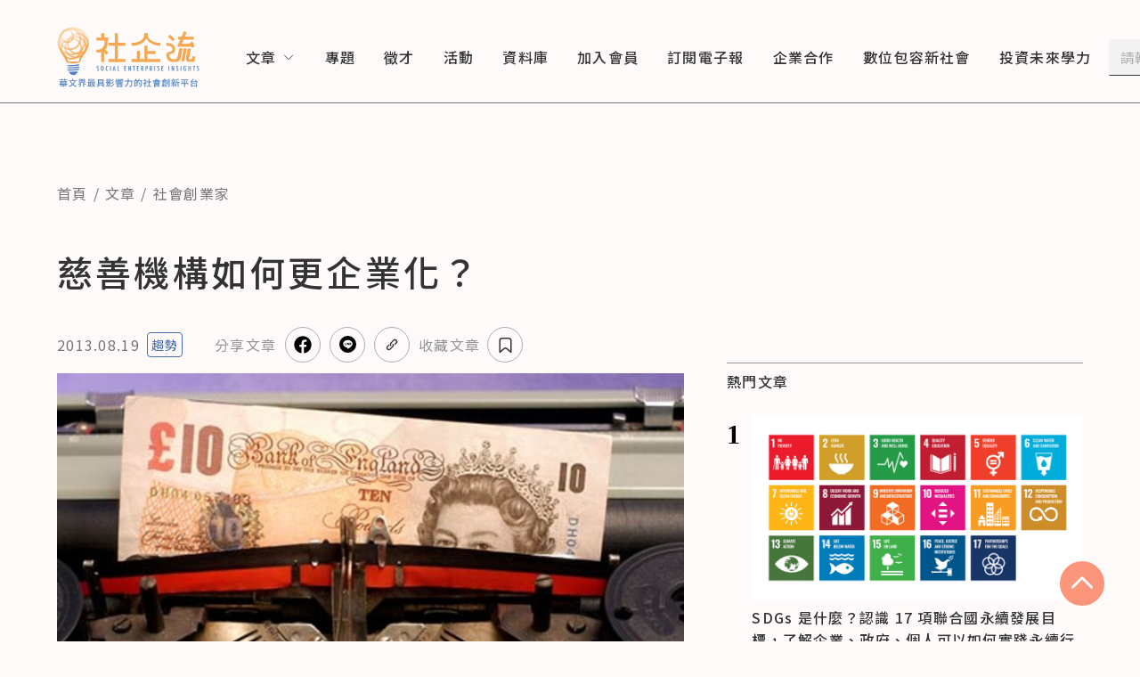

--- FILE ---
content_type: application/javascript; charset=UTF-8
request_url: https://www.seinsights.asia/_next/static/chunks/791-b2cf137ba62ab217.js
body_size: 4901
content:
"use strict";(self.webpackChunk_N_E=self.webpackChunk_N_E||[]).push([[791],{4101:function(n,t,e){e.d(t,{Z:function(){return h}});var i=e(1799),r=e(9396),o=e(7297),a=e(5893),c=e(9041),l=e(7294),d=e(9521),u=e(143),s=e(7295),p=e(4349);function f(){var n=(0,o.Z)(["\n  margin-top: 20px;\n  position: relative;\n  font-weight: 400;\n  font-size: 16px;\n  line-height: 25.6px;\n  letter-spacing: 0.08em;\n  color: #333333;\n  width: 100%;\n  "," {\n    font-size: 20px;\n    line-height: 32px;\n  }\n\n  .public-DraftEditor-content > * > * {\n    margin: 28px 0 !important;\n    ","\n  }\n\n  h2 {\n    color: rgba(183, 62, 10, 1);\n    font-size: 20px;\n    line-height: 32px;\n    font-weight: 500;\n    ","\n  }\n\n  h3 {\n    color: rgba(51, 51, 51, 1);\n    margin: 45px 0 !important;\n    ","\n  }\n\n  h3,\n  h4 {\n    font-weight: bold;\n  }\n\n  h3,\n  h4,\n  h5,\n  h6 {\n    color: #333333;\n    font-size: 16px;\n    line-height: 25.6px;\n    ","\n  }\n\n  .DraftEditor-root {\n    ul {\n      list-style: none;\n      padding-left: 0;\n      margin-top: 4px;\n      .public-DraftStyleDefault-depth1 {\n        margin-left: 1.5rem;\n      }\n      li {\n        display: flex;\n        ::before {\n          content: '';\n          display: block;\n          min-width: 10px;\n          width: 10px;\n          height: 10px;\n          border-radius: 50%;\n          background: #fca387;\n          margin: 2px 12px 0 20px;\n          margin-top: 8px;\n          ","\n        }\n      }\n    }\n\n    ol {\n      list-style: none;\n      padding-left: 0;\n      margin-top: 4px;\n      counter-reset: my-awesome-counter;\n      .public-DraftStyleDefault-depth1 {\n        margin-left: 1.5rem;\n      }\n      li {\n        display: flex;\n        counter-increment: my-awesome-counter;\n        ::before {\n          content: counter(my-awesome-counter) '. ';\n          display: block;\n          font-size: 16px;\n          line-height: 25.6px;\n          letter-spacing: 0.08em;\n          color: #333333;\n          ","\n        }\n      }\n    }\n  }\n\n  blockquote {\n    background: #f3f3f3;\n    padding: 44px 32px;\n    margin-top: 20px;\n    position: relative;\n    font-weight: 400;\n    font-size: 14px;\n    line-height: 22.4px;\n    letter-spacing: 0.08em;\n    color: #333333;\n    "," {\n      font-size: 16px;\n      line-height: 25.6px;\n      padding: 44px;\n    }\n    "," {\n      font-size: 20px;\n      line-height: 32px;\n    }\n    :before {\n      content: '';\n      position: absolute;\n      top: 24px;\n      left: 12px;\n      width: 24px;\n      height: 36px;\n      background-image: url('/images/quote.png');\n      background-size: cover;\n      "," {\n        left: 24px;\n      }\n    }\n    :after {\n      content: '';\n      position: absolute;\n      top: auto;\n      bottom: 24px;\n      right: 12px;\n      left: auto;\n      width: 24px;\n      height: 36px;\n      background-image: url('/images/quote.png');\n      background-size: cover;\n      transform: rotate(180deg);\n      "," {\n        right: 24px;\n      }\n    }\n  }\n"]);return f=function(){return n},n}var m=function(n){return(0,u.f)(n)},g=d.ZP.div.withConfig({displayName:"article-content__Container",componentId:"sc-db060848-0"})(f(),function(n){return n.theme.media.xl},function(n){var t=n.theme;return"\n      ".concat(t.media.md," {\n        margin: 35px 0 !important;\n      }\n      ").concat(t.media.xl," {\n        margin: 45px 0 !important;\n      }\n    ")},function(n){var t=n.theme;return"\n      ".concat(t.media.md," {\n        font-size: 30px;\n        line-height: 45px;\n      }\n    ")},function(n){var t=n.theme;return"\n      ".concat(t.media.md," {\n        font-size: 30px;\n        line-height: 45px;\n      }\n    ")},function(n){var t=n.theme;return"\n      ".concat(t.media.xl," {\n        font-size: 20px;\n        line-height: 32px;\n      }\n    ")},function(n){var t=n.theme;return"\n            ".concat(t.media.xl," {\n              margin-top: 12px;\n            }\n          ")},function(n){var t=n.theme;return"\n          ".concat(t.media.xl," {\n            font-size: 20px;\n            line-height: 32px;\n          }\n        ")},function(n){return n.theme.media.md},function(n){return n.theme.media.xl},function(n){return n.theme.media.md},function(n){return n.theme.media.md});function h(n){var t=n.content,e=void 0===t?{blocks:[],entityMap:{}}:t,o=(0,l.useMemo)(function(){return e.blocks.filter(function(n){return"blockquote"!==n.type||n.text.replace(/\s/g,"")})},[e]),d=(0,c.convertFromRaw)((0,r.Z)((0,i.Z)({},e),{blocks:o})),u=c.EditorState.createWithContent(d,p.Z),f=function(n){return n.reduce(function(n,t){return(null==t?void 0:t.startsWith(s.q))&&(n.color=t.split(s.q)[1]),n},{})};return(0,a.jsx)(g,{children:(0,a.jsx)(c.Editor,{onChange:function(){},editorState:u,readOnly:!0,editorKey:"editor",blockRendererFn:m,customStyleFn:f})})}},7522:function(n,t,e){e.d(t,{Z:function(){return m}});var i=e(7297),r=e(5893),o=e(9521);function a(){var n=(0,i.Z)(["\n  padding-top: 16px;\n  margin-top: 16px;\n  border-top: 1px solid #e5e5e5;\n  ","\n"]);return a=function(){return n},n}function c(){var n=(0,i.Z)(["\n  font-weight: 500;\n  font-size: 14px;\n  line-height: 22.4px;\n  letter-spacing: 0.08em;\n  color: #333333;\n  "," {\n    font-size: 20px;\n    line-height: 32px;\n  }\n"]);return c=function(){return n},n}function l(){var n=(0,i.Z)(["\n  margin-top: 16px;\n  display: flex;\n  flex-wrap: wrap;\n  "," {\n    margin-top: 20px;\n  }\n  "," {\n    margin-top: 16px;\n  }\n"]);return l=function(){return n},n}function d(){var n=(0,i.Z)(["\n  padding: 5px 10px;\n  border: 1px solid #333333;\n  border-radius: 12px;\n  font-size: 16px;\n  line-height: 25.6px;\n  letter-spacing: 0.08em;\n  color: #333333;\n  margin: 8px 16px 8px 0;\n  transition: 0.5s;\n  &:hover {\n    border: 1px solid #e14b00;\n    color: #e14b00;\n  }\n"]);return d=function(){return n},n}var u=o.ZP.div.withConfig({displayName:"article-related-tags__Container",componentId:"sc-d1da14ba-0"})(a(),function(n){var t=n.theme,e=n.isSticky;return"\n    ".concat(t.media.md," {\n      padding-top: 20px;\n      margin-top: 20px;\n    }\n    ").concat(t.media.xl," {\n      padding-top: 32px;\n      margin-top: 32px;\n      ").concat(e&&"\n      position: sticky;\n      top: 120px;\n      ","\n    }\n  ")}),s=o.ZP.h4.withConfig({displayName:"article-related-tags__Title",componentId:"sc-d1da14ba-1"})(c(),function(n){return n.theme.media.md}),p=o.ZP.ul.withConfig({displayName:"article-related-tags__ListContainer",componentId:"sc-d1da14ba-2"})(l(),function(n){return n.theme.media.md},function(n){return n.theme.media.xl}),f=o.ZP.a.withConfig({displayName:"article-related-tags__TagItem",componentId:"sc-d1da14ba-3"})(d());function m(n){var t=n.tags,e=n.isSticky;return(0,r.jsxs)(u,{isSticky:void 0!==e&&e,children:[(0,r.jsx)(s,{children:"文章標籤"}),(0,r.jsx)(p,{children:(void 0===t?[]:t).map(function(n){return(0,r.jsx)(f,{href:"/tag/".concat(n.id),children:n.name},n.id)})})]})}},7657:function(n,t,e){e.d(t,{Z:function(){return p}});var i=e(7297),r=e(5893),o=e(9521);function a(){var n=(0,i.Z)(["\n  font-size: 14px;\n  font-weight: 400;\n  line-height: 22.4px;\n  letter-spacing: 0.08em;\n  color: #757575;\n  "," {\n    font-size: 16px;\n    line-height: 26px;\n  }\n"]);return a=function(){return n},n}function c(){var n=(0,i.Z)(["\n  display: inline;\n  &:not(:first-child):before {\n    content: '/';\n    margin: 0 6px;\n    color: #757575;\n  }\n"]);return c=function(){return n},n}function l(){var n=(0,i.Z)(["\n  min-width: fit-content;\n  :hover {\n    color: #fa7350;\n  }\n"]);return l=function(){return n},n}var d=o.ZP.ul.withConfig({displayName:"breadcrumb__Container",componentId:"sc-eb843064-0"})(a(),function(n){return n.theme.media.md}),u=o.ZP.li.withConfig({displayName:"breadcrumb__BreadCrumbBlock",componentId:"sc-eb843064-1"})(c()),s=o.ZP.a.withConfig({displayName:"breadcrumb__BreadCrumbLink",componentId:"sc-eb843064-2"})(l());function p(n){var t=n.breadCrumbList;return(0,r.jsx)(d,{children:(void 0===t?[]:t).map(function(n,t){return(0,r.jsx)(u,{children:n.map(function(n,t){return(0,r.jsxs)("span",{children:[0!==t&&(0,r.jsx)("span",{children:"、"}),(0,r.jsx)(s,{href:n.href,children:n.title})]},n.id)})},t)})})}},143:function(n,t,e){e.d(t,{f:function(){return W}});var i=e(7297),r=e(5893),o=e(9521);function a(){var n=(0,i.Z)(["\n  box-sizing: border-box;\n  border-width: 1px;\n  border-style: inset;\n"]);return a=function(){return n},n}var c=o.ZP.hr.withConfig({displayName:"divider__Divider",componentId:"sc-a037538c-0"})(a()),l=e(7294);function d(){var n=(0,i.Z)(["\n  position: relative;\n  /* styles for image link */\n  img.img-responsive {\n    margin: 0 auto;\n    max-width: 100%;\n    height: auto;\n    display: block;\n  }\n  iframe {\n    max-width: 100%;\n  }\n"]);return d=function(){return n},n}function u(){var n=(0,i.Z)(["\n  line-height: 1.43;\n  letter-spacing: 0.4px;\n  font-size: 14px;\n  color: #808080;\n  padding: 15px 15px 0 15px;\n"]);return u=function(){return n},n}var s=o.ZP.div.withConfig({displayName:"embedded-code__Block",componentId:"sc-c025faf1-0"})(d()),p=o.ZP.div.withConfig({displayName:"embedded-code__Caption",componentId:"sc-c025faf1-1"})(u()),f=function(n){var t=n.getData(),e=t.caption,i=t.embeddedCode,o=(0,l.useRef)(null);return(0,l.useEffect)(function(){var n=o.current;if(!n.children[0]){var t=document.createDocumentFragment(),e=new DOMParser().parseFromString('<div id="draft-embed">'.concat(i,"</div>"),"text/html"),r=e.querySelectorAll("script");e.querySelectorAll("div#draft-embed > :not(script)").forEach(function(n){t.appendChild(n)}),r.forEach(function(n){for(var e=document.createElement("script"),i=n.attributes,r=0;r<i.length;r++)e.setAttribute(i[r].name,i[r].value);e.text=n.text||"",t.appendChild(e)}),n.appendChild(t)}},[i]),(0,r.jsxs)("div",{children:[(0,r.jsx)(s,{ref:o}),e?(0,r.jsx)(p,{children:e}):null]})},m=e(4072),g=e(1163),h=e(2003);function x(){var n=(0,i.Z)(["\n  margin-top: 8px;\n  font-size: 14px;\n  line-height: 22.4px;\n  letter-spacing: 0.08em;\n  color: #333333;\n  "," {\n    font-size: 14px;\n    line-height: 22.4px;\n  }\n  "," {\n    font-size: 16px;\n    line-height: 25.6px;\n  }\n  a {\n    color: rgba(225, 75, 0, 1);\n    &:hover {\n      text-decoration: underline;\n    }\n  }\n  img {\n    width: 100%;\n  }\n"]);return x=function(){return n},n}var v=o.ZP.figcaption.withConfig({displayName:"image__Figcaption",componentId:"sc-ca7fa177-0"})(x(),function(n){return n.theme.media.md},function(n){return n.theme.media.md}),b={buttons:{marginBottom:10,display:"flex"},urlInputContainer:{marginBottom:10},urlInput:{fontFamily:"'Georgia', serif",marginRight:10,padding:3},button:{marginTop:"10px",marginRight:"10px",cursor:"pointer"},media:{width:"100%"}},y=function(n){return(0,r.jsx)("audio",{controls:!0,src:n.src,style:b.media})},w=function(n){return(0,r.jsx)("img",{src:n.src,style:b.media,alt:n.alt})},_=function(n){return(0,r.jsx)("video",{controls:!0,src:n.src,style:b.media})},Z=function(n){var t,e=n.getData().src,i=n.getType();return"audioLink"===i?t=(0,r.jsx)(y,{src:e}):"imageLink"===i?t=(0,r.jsx)(w,{src:e,alt:""}):"videoLink"===i&&(t=(0,r.jsx)(_,{src:e})),t};e(933),e(8770),e(92);var C=e(1911),j=e(719),k=e(4821);function E(){var n=(0,i.Z)(["\n  margin-bottom: 40px;\n  position: relative;\n\n  .swiper-pagination-progressbar-fill {\n    background: #fa7350;\n  }\n  .swiper-button-disabled {\n    opacity: 0.35;\n    cursor: auto;\n    pointer-events: none;\n  }\n"]);return E=function(){return n},n}function I(){var n=(0,i.Z)(["\n  width: 52px;\n  position: absolute;\n  top: 50%;\n  left: 0;\n  z-index: 2;\n  transform: translate(0, -50%);\n  :hover {\n    cursor: pointer;\n  }\n  svg {\n    transform: rotate(90deg);\n    path {\n      stroke: #fa7350;\n    }\n  }\n"]);return I=function(){return n},n}function N(){var n=(0,i.Z)(["\n  left: auto;\n  right: 0;\n  svg {\n    transform: rotate(270deg);\n  }\n"]);return N=function(){return n},n}var S=o.ZP.div.withConfig({displayName:"slideshow__Container",componentId:"sc-36143a74-0"})(E()),D=o.ZP.div.withConfig({displayName:"slideshow__NavigationPrev",componentId:"sc-36143a74-1"})(I()),z=(0,o.ZP)(D).withConfig({displayName:"slideshow__NavigationNext",componentId:"sc-36143a74-2"})(N()),P=e(9041);function T(){var n=(0,i.Z)(["\n  display: table;\n  width: 95%;\n  border-collapse: collapse;\n"]);return T=function(){return n},n}function L(){var n=(0,i.Z)(["\n  display: table-row;\n"]);return L=function(){return n},n}function R(){var n=(0,i.Z)(["\n  display: table-cell;\n  border: 1px solid #e1e5e9;\n  min-width: 100px;\n  min-height: 40px;\n  padding: 10px;\n"]);return R=function(){return n},n}function F(){var n=(0,i.Z)(["\n  margin: 15px 0;\n  position: relative;\n  overflow: scroll;\n  padding: 15px;\n  -ms-overflow-style: none; /* Internet Explorer 10+ */\n  scrollbar-width: none; /* Firefox */\n  &::-webkit-scrollbar {\n    display: none; /* Safari and Chrome */\n  }\n"]);return F=function(){return n},n}var A=o.ZP.div.withConfig({displayName:"table__StyledTable",componentId:"sc-94ec966-0"})(T()),B=o.ZP.div.withConfig({displayName:"table__StyledTr",componentId:"sc-94ec966-1"})(L()),O=o.ZP.div.withConfig({displayName:"table__StyledTd",componentId:"sc-94ec966-2"})(R()),q=o.ZP.div.withConfig({displayName:"table__TableBlockContainer",componentId:"sc-94ec966-3"})(F()),M=function(n){var t,e=n.block,i=n.contentState,o=e.getEntityAt(0),a=i.getEntity(o).getData().tableData,c=(0,l.useState)(a.map(function(n){return n.map(function(n){var t=(0,P.convertFromRaw)(n);return P.EditorState.createWithContent(t)})}))[0],d=(0,l.useRef)(null);return(0,r.jsx)(q,{children:(0,r.jsx)(A,{ref:d,children:c.map(function(n,t){var e=n.map(function(n,t){return(0,r.jsx)(O,{children:(0,r.jsx)(P.Editor,{onChange:function(){},editorState:n,readOnly:!0})},"col_".concat(t))});return(0,r.jsx)(l.Fragment,{children:(0,r.jsx)(B,{children:e})},"row_".concat(t))})},o)})},K=function(n){var t,e,i,o,a,d,u,s,p,x,b,y,w=n.contentState.getEntity(n.block.getEntityAt(0)),_=w.getType();switch(_){case"audioLink":case"imageLink":case"videoLink":return Z(w);case"image":return e=(0,g.useRouter)(),i=function(n){if(n.preventDefault(),"A"===n.target.tagName){var t=n.target.attributes.href.value;(0,h.S)(t)?window.open(t):e.push(t)}},a=(o=w.getData()).desc,d=o.imageFile,u=o.resized,(0,r.jsxs)("figure",{children:[(0,r.jsx)(m.Z,{images:u,alt:(0,h.B7)(a),loadingImage:"/images/loading.gif",defaultImage:"/images/og.jpg",onError:function(n){return n.currentTarget.src=null==d?void 0:d.url},rwd:{mobile:"100vw",tablet:"706px",laptop:"1152px",desktop:"1152px"}}),(0,r.jsx)(v,{dangerouslySetInnerHTML:{__html:a},onClick:i})]});case"EMBEDDEDCODE":return f(w);case"DIVIDER":return(0,r.jsx)(c,{});case"TABLE":return M(n);case"slideshow":return p=w.getData(),x=l.useRef(null),b=l.useRef(null),y=p.map(function(n){var t;return(0,r.jsx)(j.o5,{children:(0,r.jsx)("img",{src:null===(t=n.resized)||void 0===t?void 0:t.original,alt:n.description})},n.id)}),(0,r.jsxs)(S,{children:[(0,r.jsx)(D,{ref:x,children:(0,r.jsx)(k.Z,{})}),(0,r.jsx)(z,{ref:b,children:(0,r.jsx)(k.Z,{})}),(0,r.jsx)(j.tq,{pagination:{type:"progressbar"},navigation:{prevEl:x.current,nextEl:b.current},modules:[C.tl,C.W_],className:"mySwiper",children:y})]})}return null};function W(n){return"atomic"===n.getType()?{component:K,editable:!1}:null}},7295:function(n,t,e){e.d(t,{a:function(){return d},q:function(){return l}});var i=e(7297),r=e(5893),o=e(9521);function a(){var n=(0,i.Z)(["\n  color: ",";\n"]);return a=function(){return n},n}var c=o.ZP.span.withConfig({displayName:"color-text__ColorSpan",componentId:"sc-d662e3eb-0"})(a(),function(n){return n.color}),l="FONT_COLOR_",d={strategy:function(n,t,e){n.findEntityRanges(function(n){var t=n.getEntity();return null!==t&&"COLORTEXT"===e.getEntity(t).getType()},t)},component:function(n){var t=n.contentState.getEntity(n.entityKey).getData().color;return(0,r.jsx)(c,{color:t,children:n.children})}}},4349:function(n,t,e){e.d(t,{Z:function(){return x}});var i=e(9041),r=e(7297),o=e(5893),a=e(7294),c=e(9521);function l(){var n=(0,r.Z)(["\n  vertical-align: middle;\n  color: #d0a67d;\n  svg {\n    vertical-align: middle;\n    margin-left: 5px;\n  }\n"]);return l=function(){return n},n}function d(){var n=(0,r.Z)(["\n  background-color: #f1f1f1;\n  padding: 10px;\n  margin-top: 5px;\n  margin-bottom: 10px;\n"]);return d=function(){return n},n}var u=c.ZP.span.withConfig({displayName:"annotation__AnnotatedText",componentId:"sc-fb827165-0"})(l()),s=c.ZP.div.withConfig({displayName:"annotation__AnnotationBody",componentId:"sc-fb827165-1"})(d());function p(n){return(0,o.jsxs)("svg",{width:"20",height:"20",viewBox:"0 0 20 20",fill:"none",xmlns:"http://www.w3.org/2000/svg",children:[(0,o.jsx)("circle",{cx:"10",cy:"10",r:"10",fill:"#f1f1f1"}),(0,o.jsx)("path",{d:"M10 15L5.66987 7.5L14.3301 7.5L10 15Z",fill:"#D0A67D",transform:n?"rotate(180 10 10)":""})]})}var f=e(7295),m=e(2003);function g(){var n=(0,r.Z)(["\n  text-decoration: none;\n  color: #f15f0d;\n  &:hover {\n    text-decoration: underline;\n  }\n"]);return g=function(){return n},n}var h=c.ZP.a.withConfig({displayName:"link__StyledLink",componentId:"sc-91493a88-0"})(g()),x=new i.CompositeDecorator([{strategy:function(n,t,e){n.findEntityRanges(function(n){var t=n.getEntity();return null!==t&&"ANNOTATION"===e.getEntity(t).getType()},t)},component:function(n){var t=n.children,e=(0,a.useState)(!1),i=e[0],r=e[1],c=n.contentState.getEntity(n.entityKey).getData().bodyHTML;return(0,o.jsxs)(a.Fragment,{children:[(0,o.jsxs)(u,{children:[t,(0,o.jsx)("span",{onClick:function(n){n.preventDefault(),r(!i)},children:i?p(!1):p(!0)})]}),i?(0,o.jsx)(s,{contentEditable:!1,dangerouslySetInnerHTML:{__html:c}}):null]})}},{strategy:function(n,t,e){n.findEntityRanges(function(n){var t=n.getEntity();return null!==t&&"LINK"===e.getEntity(t).getType()},t)},component:function(n){var t=n.contentState.getEntity(n.entityKey).getData().url;return(0,o.jsx)(h,{href:t,target:(0,m.S)(t)?"_blank":"_self",rel:"noopener noreferrer",children:n.children})}},f.a,])}}]);

--- FILE ---
content_type: application/javascript; charset=UTF-8
request_url: https://www.seinsights.asia/_next/static/chunks/996-5c6ba6c53c85fb50.js
body_size: 67994
content:
(self.webpackChunk_N_E=self.webpackChunk_N_E||[]).push([[996],{4072:function(t,e,r){"use strict";e.Z=void 0;var n,i,o=(n=r(9743),n&&n.__esModule?n:{default:n}).default;e.Z=o},9743:function(t,e,r){"use strict";Object.defineProperty(e,"__esModule",{value:!0}),e.default=function({images:t={original:""},loadingImage:e="",defaultImage:r="",alt:o="",objectFit:u="cover",width:s="100%",height:c="100%",debugMode:l=!1,rwd:f={mobile:"100vw",tablet:"100vw",laptop:"100vw",desktop:"100vw"},breakpoint:p={mobile:"767px",tablet:"1199px",laptop:"1439px",desktop:"2439px"}}){let h=(0,n.useRef)(null),d=t=>{let e=Object.entries(t).filter(t=>/^w\d+$/.test(t[0])&&t[1]||"original"===t[0]),r=e.sort((t,e)=>{let r=t[0],n=e[0],i=r.match(a),o=n.match(a);if(i&&o){let u=Number(i[0]),s=Number(o[0]);return u-s}return i?-1:1});return r},g=t=>{let e=t.filter(t=>"original"!==t[0]).map(t=>{let e=t[0].match(a)[0];return`${t[1]} ${e}w`}).join(",");return e},y=(t,e)=>{if(!t||!Object.entries(t).length)return"100vw";{let r={};Object.keys(t).forEach(n=>{r[e[n]]=t[n]});let n=Object.entries(r).map(t=>`(max-width: ${t[0]}) ${t[1]}`).join(", ");return`${n}, 100vw`}},v=t=>{l&&console.log(t)},m=e=>{let r=g(e),n=y(f,p),i=t.original;return new Promise((t,o)=>{if(r){let a=new Image,u=r=>{var n;let i=r.type,s=null===(n=r.target)||void 0===n?void 0:n.currentSrc,c=e.findIndex(t=>t[1]===s);if(-1===c)o();else if(c<e.length-1)switch(i){case"load":t(e[c][0]);break;case"error":t(e[c+1][0])}else t(e[e.length-1][0]);a.removeEventListener("load",u),a.removeEventListener("error",u)};a.addEventListener("load",u),a.addEventListener("error",u),a.sizes=n,a.srcset=r}else i?t("original"):o()})},_=t=>new Promise((e,r)=>{let n=new Image,i=()=>{e(t),n.removeEventListener("load",i)},o=()=>{r(),n.removeEventListener("error",o)};n.addEventListener("load",i),n.addEventListener("error",o),n.src=t}),b=(t,e)=>{let r=e.findIndex(e=>e[0]===t),n=e.slice(r);return n.reduce((t,e)=>t.catch(()=>_(e[1])),Promise.reject())},S=t=>{h.current.src=t,h.current.style.filter="unset"};return(0,n.useEffect)(()=>{try{let e=(e,n)=>{e.forEach(e=>{if(e.isIntersecting){let i=d(t);m(i).then(t=>{b(t,i).then(t=>{S(t),v(`Successfully Load image, current image source is ${t}`)}).catch(()=>{var t;null!==(t=h.current)&&void 0!==t&&t.src&&(S(r),v("Unable to load any image, try to use default image as image src"),h.current.addEventListener("error",()=>{v("Unable to load default image")}))})}).catch(()=>{S(r),v(`Unable to get resolution on ${JSON.stringify(t)}, which means doesn't provide any url of image, try to use default image as image src`)}),n.unobserve(e.target)}})},n=new IntersectionObserver(e,{root:null,rootMargin:"0px",threshold:.25});return n.observe(h.current),()=>{n.disconnect()}}catch(i){h.current.style.visibility="hidden",console.error(`Unhandled error happened, hide image element', ${i}`)}},[r,v]),(0,i.jsx)("img",{className:"readr-media-react-image",style:{objectFit:u,width:s,height:c,filter:e?"unset":"blur(8px)"},ref:h,src:e||r,alt:o})};var n=function(t,e){if(!e&&t&&t.__esModule)return t;if(null===t||"object"!=typeof t&&"function"!=typeof t)return{default:t};var r=o(e);if(r&&r.has(t))return r.get(t);var n={},i=Object.defineProperty&&Object.getOwnPropertyDescriptor;for(var a in t)if("default"!==a&&Object.prototype.hasOwnProperty.call(t,a)){var u=i?Object.getOwnPropertyDescriptor(t,a):null;u&&(u.get||u.set)?Object.defineProperty(n,a,u):n[a]=t[a]}return n.default=t,r&&r.set(t,n),n}(r(7294)),i=r(5893);function o(t){if("function"!=typeof WeakMap)return null;var e=new WeakMap,r=new WeakMap;return(o=function(t){return t?r:e})(t)}let a=/(\d+)/},9785:function(t,e,r){"use strict";function n(t){for(var e=1;e<arguments.length;e++){var r=null!=arguments[e]?arguments[e]:{},n=Object.keys(r);"function"==typeof Object.getOwnPropertySymbols&&(n=n.concat(Object.getOwnPropertySymbols(r).filter(function(t){return Object.getOwnPropertyDescriptor(r,t).enumerable}))),n.forEach(function(e){i(t,e,r[e])})}return t}function i(t,e,r){return e in t?Object.defineProperty(t,e,{value:r,enumerable:!0,configurable:!0,writable:!0}):t[e]=r,t}var o=r(329),a=r(4516),u=r(8777),s=r(7953),c=r(2307),l=r(4289),f=r(5027),p=r(8642),h=r(3393),d=r(1173),g=p("draft_tree_data_support"),y=g?s:u,v=h.List,m=h.Repeat;t.exports={insertAtomicBlock:function(t,e,r){var i=t.getCurrentContent(),u=t.getSelection(),s=c.removeRange(i,u,"backward"),p=s.getSelectionAfter(),h=c.splitBlock(s,p),d=h.getSelectionAfter(),_=c.setBlockType(h,d,"atomic"),b=a.create({entity:e}),S={key:f(),type:"atomic",text:r,characterList:v(m(b,r.length))},w={key:f(),type:"unstyled"};g&&(S=n({},S,{nextSibling:w.key}),w=n({},w,{prevSibling:S.key}));var x=[new y(S),new y(w)],k=o.createFromArray(x),C=c.replaceWithFragment(_,d,k),E=C.merge({selectionBefore:u,selectionAfter:C.getSelectionAfter().set("hasFocus",!0)});return l.push(t,E,"insert-fragment")},moveAtomicBlock:function(t,e,r,n){var i,o=t.getCurrentContent(),a=t.getSelection();if("before"===n||"after"===n){var u=o.getBlockForKey("before"===n?r.getStartKey():r.getEndKey());i=d(o,e,u,n)}else{var s=c.removeRange(o,r,"backward"),f=s.getSelectionAfter(),p=s.getBlockForKey(f.getFocusKey());if(0===f.getStartOffset())i=d(s,e,p,"before");else if(f.getEndOffset()===p.getLength())i=d(s,e,p,"after");else{var h=c.splitBlock(s,f),g=h.getSelectionAfter(),y=h.getBlockForKey(g.getFocusKey());i=d(h,e,y,"before")}}var v=i.merge({selectionBefore:a,selectionAfter:i.getSelectionAfter().set("hasFocus",!0)});return l.push(t,v,"move-block")}}},329:function(t,e,r){"use strict";var n=r(3393).OrderedMap;t.exports={createFromArray:function(t){return n(t.map(function(t){return[t.getKey(),t]}))}}},4365:function(t,e,r){"use strict";function n(t,e,r){return e in t?Object.defineProperty(t,e,{value:r,enumerable:!0,configurable:!0,writable:!0}):t[e]=r,t}var i=r(9407),o=r(242),a=r(3393),u=a.List,s=a.Repeat,c=a.Record,l=function(){return!0},f=c({start:null,end:null}),p=c({start:null,end:null,decoratorKey:null,leaves:null});function h(t,e){return t===e}t.exports={generate:function(t,e,r){var n=e.getLength();if(!n)return u.of(new p({start:0,end:0,decoratorKey:null,leaves:u.of(new f({start:0,end:0}))}));var o=[],a=r?r.getDecorations(e,t):u(s(null,n)),c=e.getCharacterList();return i(a,h,l,function(t,e){var r,n,s;o.push(new p({start:t,end:e,decoratorKey:a.get(t),leaves:(r=c.slice(t,e).toList(),n=t,s=[],i(r.map(function(t){return t.getStyle()}).toList(),h,l,function(t,e){s.push(new f({start:t+n,end:e+n}))}),u(s))}))}),u(o)},fromJS:function(t){var e=t.leaves,r=function(t,e){if(null==t)return{};var r,n,i={},o=Object.keys(t);for(n=0;n<o.length;n++)e.indexOf(r=o[n])>=0||(i[r]=t[r]);return i}(t,["leaves"]);return new p(function(t){for(var e=1;e<arguments.length;e++){var r=null!=arguments[e]?arguments[e]:{},i=Object.keys(r);"function"==typeof Object.getOwnPropertySymbols&&(i=i.concat(Object.getOwnPropertySymbols(r).filter(function(t){return Object.getOwnPropertyDescriptor(r,t).enumerable}))),i.forEach(function(e){n(t,e,r[e])})}return t}({},r,{leaves:null!=e?u(Array.isArray(e)?e:o(e)).map(function(t){return f(t)}):null}))}}},4516:function(t,e,r){"use strict";var n=r(3393),i=n.Map,o=n.OrderedSet,a=n.Record,u=o(),s={style:u,entity:null},c=function(t){function e(){return t.apply(this,arguments)||this}r=e,n=t,r.prototype=Object.create(n.prototype),r.prototype.constructor=r,r.__proto__=n;var r,n,a=e.prototype;return a.getStyle=function(){return this.get("style")},a.getEntity=function(){return this.get("entity")},a.hasStyle=function(t){return this.getStyle().includes(t)},e.applyStyle=function(t,r){var n=t.set("style",t.getStyle().add(r));return e.create(n)},e.removeStyle=function(t,r){var n=t.set("style",t.getStyle().remove(r));return e.create(n)},e.applyEntity=function(t,r){var n=t.getEntity()===r?t:t.set("entity",r);return e.create(n)},e.create=function(t){if(!t)return l;var r=i({style:u,entity:null}).merge(t),n=f.get(r);if(n)return n;var o=new e(r);return f=f.set(r,o),o},e.fromJS=function(t){var r=t.style,n=t.entity;return new e({style:Array.isArray(r)?o(r):r,entity:Array.isArray(n)?o(n):n})},e}(a(s)),l=new c,f=i([[i(s),l]]);c.EMPTY=l,t.exports=c},5369:function(t,e,r){"use strict";var n=r(3393).List,i=function(){function t(t){var e,r,n;e=this,n=void 0,(r="_decorators")in e?Object.defineProperty(e,r,{value:n,enumerable:!0,configurable:!0,writable:!0}):e[r]=n,this._decorators=t.slice()}var e=t.prototype;return e.getDecorations=function(t,e){var r=Array(t.getText().length).fill(null);return this._decorators.forEach(function(n,i){var o,a=0;(0,n.strategy)(t,function(t,e){(function(t,e,r){for(var n=e;n<r;n++)if(null!=t[n])return!1;return!0})(r,t,e)&&(function(t,e,r,n){for(var i=e;i<r;i++)t[i]=n}(r,t,e,i+"."+a),a++)},e)}),n(r)},e.getComponentForKey=function(t){var e=parseInt(t.split(".")[0],10);return this._decorators[e].component},e.getPropsForKey=function(t){var e=parseInt(t.split(".")[0],10);return this._decorators[e].props},t}();t.exports=i},8777:function(t,e,r){"use strict";var n=r(4516),i=r(9407),o=r(3393),a=o.List,u=o.Map,s=o.OrderedSet,c=o.Record,l=o.Repeat,f=s(),p={key:"",type:"unstyled",text:"",characterList:a(),depth:0,data:u()},h=c(p),d=function(t){if(!t)return t;var e=t.characterList,r=t.text;return r&&!e&&(t.characterList=a(l(n.EMPTY,r.length))),t},g=function(t){function e(e){return t.call(this,d(e))||this}r=e,n=t,r.prototype=Object.create(n.prototype),r.prototype.constructor=r,r.__proto__=n;var r,n,o=e.prototype;return o.getKey=function(){return this.get("key")},o.getType=function(){return this.get("type")},o.getText=function(){return this.get("text")},o.getCharacterList=function(){return this.get("characterList")},o.getLength=function(){return this.getText().length},o.getDepth=function(){return this.get("depth")},o.getData=function(){return this.get("data")},o.getInlineStyleAt=function(t){var e=this.getCharacterList().get(t);return e?e.getStyle():f},o.getEntityAt=function(t){var e=this.getCharacterList().get(t);return e?e.getEntity():null},o.findStyleRanges=function(t,e){i(this.getCharacterList(),y,t,e)},o.findEntityRanges=function(t,e){i(this.getCharacterList(),v,t,e)},e}(h);function y(t,e){return t.getStyle()===e.getStyle()}function v(t,e){return t.getEntity()===e.getEntity()}t.exports=g},7953:function(t,e,r){"use strict";var n=r(4516),i=r(9407),o=r(3393),a=o.List,u=o.Map,s=o.OrderedSet,c=o.Record,l=o.Repeat,f=s(),p={parent:null,characterList:a(),data:u(),depth:0,key:"",text:"",type:"unstyled",children:a(),prevSibling:null,nextSibling:null},h=function(t,e){return t.getStyle()===e.getStyle()},d=function(t,e){return t.getEntity()===e.getEntity()},g=function(t){if(!t)return t;var e=t.characterList,r=t.text;return r&&!e&&(t.characterList=a(l(n.EMPTY,r.length))),t},y=function(t){function e(){var e=arguments.length>0&&void 0!==arguments[0]?arguments[0]:p;return t.call(this,g(e))||this}r=e,n=t,r.prototype=Object.create(n.prototype),r.prototype.constructor=r,r.__proto__=n;var r,n,o=e.prototype;return o.getKey=function(){return this.get("key")},o.getType=function(){return this.get("type")},o.getText=function(){return this.get("text")},o.getCharacterList=function(){return this.get("characterList")},o.getLength=function(){return this.getText().length},o.getDepth=function(){return this.get("depth")},o.getData=function(){return this.get("data")},o.getInlineStyleAt=function(t){var e=this.getCharacterList().get(t);return e?e.getStyle():f},o.getEntityAt=function(t){var e=this.getCharacterList().get(t);return e?e.getEntity():null},o.getChildKeys=function(){return this.get("children")},o.getParentKey=function(){return this.get("parent")},o.getPrevSiblingKey=function(){return this.get("prevSibling")},o.getNextSiblingKey=function(){return this.get("nextSibling")},o.findStyleRanges=function(t,e){i(this.getCharacterList(),h,t,e)},o.findEntityRanges=function(t,e){i(this.getCharacterList(),d,t,e)},e}(c(p));t.exports=y},6912:function(t,e,r){"use strict";function n(t){for(var e=1;e<arguments.length;e++){var r=null!=arguments[e]?arguments[e]:{},n=Object.keys(r);"function"==typeof Object.getOwnPropertySymbols&&(n=n.concat(Object.getOwnPropertySymbols(r).filter(function(t){return Object.getOwnPropertyDescriptor(r,t).enumerable}))),n.forEach(function(e){i(t,e,r[e])})}return t}function i(t,e,r){return e in t?Object.defineProperty(t,e,{value:r,enumerable:!0,configurable:!0,writable:!0}):t[e]=r,t}var o=r(329),a=r(4516),u=r(8777),s=r(7953),c=r(2222),l=r(5110),f=r(5027),p=r(242),h=r(8642),d=r(3393),g=r(5283),y=d.List,v=d.Record,m=d.Repeat,_=d.Map,b=d.OrderedMap,S=v({entityMap:null,blockMap:null,selectionBefore:null,selectionAfter:null}),w=h("draft_tree_data_support")?s:u,x=function(t){function e(){return t.apply(this,arguments)||this}r=e,i=t,r.prototype=Object.create(i.prototype),r.prototype.constructor=r,r.__proto__=i;var r,i,u=e.prototype;return u.getEntityMap=function(){return c},u.getBlockMap=function(){return this.get("blockMap")},u.getSelectionBefore=function(){return this.get("selectionBefore")},u.getSelectionAfter=function(){return this.get("selectionAfter")},u.getBlockForKey=function(t){return this.getBlockMap().get(t)},u.getKeyBefore=function(t){return this.getBlockMap().reverse().keySeq().skipUntil(function(e){return e===t}).skip(1).first()},u.getKeyAfter=function(t){return this.getBlockMap().keySeq().skipUntil(function(e){return e===t}).skip(1).first()},u.getBlockAfter=function(t){return this.getBlockMap().skipUntil(function(e,r){return r===t}).skip(1).first()},u.getBlockBefore=function(t){return this.getBlockMap().reverse().skipUntil(function(e,r){return r===t}).skip(1).first()},u.getBlocksAsArray=function(){return this.getBlockMap().toArray()},u.getFirstBlock=function(){return this.getBlockMap().first()},u.getLastBlock=function(){return this.getBlockMap().last()},u.getPlainText=function(t){return this.getBlockMap().map(function(t){return t?t.getText():""}).join(t||"\n")},u.getLastCreatedEntityKey=function(){return c.__getLastCreatedEntityKey()},u.hasText=function(){var t=this.getBlockMap();return t.size>1||escape(t.first().getText()).replace(/%u200B/g,"").length>0},u.createEntity=function(t,e,r){return c.__create(t,e,r),this},u.mergeEntityData=function(t,e){return c.__mergeData(t,e),this},u.replaceEntityData=function(t,e){return c.__replaceData(t,e),this},u.addEntity=function(t){return c.__add(t),this},u.getEntity=function(t){return c.__get(t)},u.getAllEntities=function(){return c.__getAll()},u.loadWithEntities=function(t){return c.__loadWithEntities(t)},e.createFromBlockArray=function(t,r){var n=Array.isArray(t)?t:t.contentBlocks,i=o.createFromArray(n),a=i.isEmpty()?new l:l.createEmpty(i.first().getKey());return new e({blockMap:i,entityMap:r||c,selectionBefore:a,selectionAfter:a})},e.createFromText=function(t){var r=arguments.length>1&&void 0!==arguments[1]?arguments[1]:/\r\n?|\n/g,n=t.split(r).map(function(t){return t=g(t),new w({key:f(),text:t,type:"unstyled",characterList:y(m(a.EMPTY,t.length))})});return e.createFromBlockArray(n)},e.fromJS=function(t){return new e(n({},t,{blockMap:b(t.blockMap).map(e.createContentBlockFromJS),selectionBefore:new l(t.selectionBefore),selectionAfter:new l(t.selectionAfter)}))},e.createContentBlockFromJS=function(t){var e=t.characterList;return new w(n({},t,{data:_(t.data),characterList:null!=e?y((Array.isArray(e)?e:p(e)).map(function(t){return a.fromJS(t)})):void 0}))},e}(S);t.exports=x},3483:function(t,e,r){"use strict";var n=r(4516),i=r(3393).Map;function o(t,e,r,o){var a=t.getBlockMap(),u=e.getStartKey(),s=e.getStartOffset(),c=e.getEndKey(),l=e.getEndOffset(),f=a.skipUntil(function(t,e){return e===u}).takeUntil(function(t,e){return e===c}).concat(i([[c,a.get(c)]])).map(function(t,e){u===c?(i=s,a=l):(i=e===u?s:0,a=e===c?l:t.getLength());for(var i,a,f,p=t.getCharacterList();i<a;)f=p.get(i),p=p.set(i,o?n.applyStyle(f,r):n.removeStyle(f,r)),i++;return t.set("characterList",p)});return t.merge({blockMap:a.merge(f),selectionBefore:e,selectionAfter:e})}t.exports={add:function(t,e,r){return o(t,e,r,!0)},remove:function(t,e,r){return o(t,e,r,!1)}}},7907:function(t,e,r){"use strict";function n(t,e,r){return e in t?Object.defineProperty(t,e,{value:r,enumerable:!0,configurable:!0,writable:!0}):t[e]=r,t}var i=r(4856),o=r(9270),a=r(8083),u=r(3393),s=r(3759),c=r(2045),l=u.Map,f={subtree:!0,characterData:!0,childList:!0,characterDataOldValue:!1,attributes:!1},p=i.isBrowser("IE <= 11"),h=function(){function t(t){var e=this;n(this,"observer",void 0),n(this,"container",void 0),n(this,"mutations",void 0),n(this,"onCharData",void 0),this.container=t,this.mutations=l();var r=a(t);r.MutationObserver&&!p?this.observer=new r.MutationObserver(function(t){return e.registerMutations(t)}):this.onCharData=function(t){t.target instanceof Node||s(!1),e.registerMutation({type:"characterData",target:t.target})}}var e=t.prototype;return e.start=function(){this.observer?this.observer.observe(this.container,f):this.container.addEventListener("DOMCharacterDataModified",this.onCharData)},e.stopAndFlushMutations=function(){var t=this.observer;t?(this.registerMutations(t.takeRecords()),t.disconnect()):this.container.removeEventListener("DOMCharacterDataModified",this.onCharData);var e=this.mutations;return this.mutations=l(),e},e.registerMutations=function(t){for(var e=0;e<t.length;e++)this.registerMutation(t[e])},e.getMutationTextContent=function(t){var e=t.type,r=t.target,n=t.removedNodes;if("characterData"===e){if(""!==r.textContent)return p?r.textContent.replace("\n",""):r.textContent}else if("childList"===e){if(n&&n.length)return"";if(""!==r.textContent)return r.textContent}return null},e.registerMutation=function(t){var e=this.getMutationTextContent(t);if(null!=e){var r=c(o(t.target));this.mutations=this.mutations.set(r,e)}},t}();t.exports=h},526:function(t,e,r){"use strict";var n=r(7294),i=r(2620),o=r(3393).Map,a=n.createElement("ul",{className:i("public/DraftStyleDefault/ul")}),u=n.createElement("ol",{className:i("public/DraftStyleDefault/ol")}),s=n.createElement("pre",{className:i("public/DraftStyleDefault/pre")}),c=o({"header-one":{element:"h1"},"header-two":{element:"h2"},"header-three":{element:"h3"},"header-four":{element:"h4"},"header-five":{element:"h5"},"header-six":{element:"h6"},section:{element:"section"},article:{element:"article"},"unordered-list-item":{element:"li",wrapper:a},"ordered-list-item":{element:"li",wrapper:u},blockquote:{element:"blockquote"},atomic:{element:"figure"},"code-block":{element:"pre",wrapper:s},unstyled:{element:"div",aliasedElements:["p"]}});t.exports=c},7619:function(t){"use strict";t.exports={BOLD:{fontWeight:"bold"},CODE:{fontFamily:"monospace",wordWrap:"break-word"},ITALIC:{fontStyle:"italic"},STRIKETHROUGH:{textDecoration:"line-through"},UNDERLINE:{textDecoration:"underline"}}},9041:function(t,e,r){"use strict";var n=r(9785),i=r(329),o=r(4516),a=r(5369),u=r(8777),s=r(6912),c=r(526),l=r(7619),f=r(7210),p=r(7898),h=r(2222),d=r(2307),g=r(9006),y=r(4289),v=r(7387),m=r(54),_=r(1947),b=r(5110),S=r(9981),w=r(9607),x=r(5027),k=r(1714),C=r(6629),E=r(7841);t.exports={Editor:f,EditorBlock:p,EditorState:y,CompositeDecorator:a,Entity:h,EntityInstance:g,BlockMapBuilder:i,CharacterMetadata:o,ContentBlock:u,ContentState:s,RawDraftContentState:m,SelectionState:b,AtomicBlockUtils:n,KeyBindingUtil:v,Modifier:d,RichUtils:_,DefaultDraftBlockRenderMap:c,DefaultDraftInlineStyle:l,convertFromHTML:E,convertFromRaw:w,convertToRaw:S,genKey:x,getDefaultKeyBinding:k,getVisibleSelectionRect:C}},7210:function(t,e,r){"use strict";var n=r(6086);function i(){return(i=n||function(t){for(var e=1;e<arguments.length;e++){var r=arguments[e];for(var n in r)Object.prototype.hasOwnProperty.call(r,n)&&(t[n]=r[n])}return t}).apply(this,arguments)}function o(t){for(var e=1;e<arguments.length;e++){var r=null!=arguments[e]?arguments[e]:{},n=Object.keys(r);"function"==typeof Object.getOwnPropertySymbols&&(n=n.concat(Object.getOwnPropertySymbols(r).filter(function(t){return Object.getOwnPropertyDescriptor(r,t).enumerable}))),n.forEach(function(e){u(t,e,r[e])})}return t}function a(t){if(void 0===t)throw ReferenceError("this hasn't been initialised - super() hasn't been called");return t}function u(t,e,r){return e in t?Object.defineProperty(t,e,{value:r,enumerable:!0,configurable:!0,writable:!0}):t[e]=r,t}function s(t,e){t.prototype=Object.create(e.prototype),t.prototype.constructor=t,t.__proto__=e}var c=r(526),l=r(7619),f=r(3418),p=r(7791),h=r(1494),d=r(9394),g=r(4083),y=r(8094),v=r(5880),m=r(4289),_=r(7294),b=r(5994),S=r(9051),w=r(4856),x=r(2620),k=r(5027),C=r(1714),E=r(9749),O=r(8642),D=r(3759),K=r(717),M=r(2045),T=w.isBrowser("IE"),A=!T,I={edit:d,composite:f,drag:h,cut:null,render:null},B=!1,L=function(t){function e(){return t.apply(this,arguments)||this}s(e,t);var r=e.prototype;return r.render=function(){return null},r.componentDidMount=function(){this._update()},r.componentDidUpdate=function(){this._update()},r._update=function(){var t=this.props.editor;t._latestEditorState=this.props.editorState,t._blockSelectEvents=!0},e}(_.Component),R=function(t){function e(e){var r;return u(a(r=t.call(this,e)||this),"_blockSelectEvents",void 0),u(a(r),"_clipboard",void 0),u(a(r),"_handler",void 0),u(a(r),"_dragCount",void 0),u(a(r),"_internalDrag",void 0),u(a(r),"_editorKey",void 0),u(a(r),"_placeholderAccessibilityID",void 0),u(a(r),"_latestEditorState",void 0),u(a(r),"_latestCommittedEditorState",void 0),u(a(r),"_pendingStateFromBeforeInput",void 0),u(a(r),"_onBeforeInput",void 0),u(a(r),"_onBlur",void 0),u(a(r),"_onCharacterData",void 0),u(a(r),"_onCompositionEnd",void 0),u(a(r),"_onCompositionStart",void 0),u(a(r),"_onCopy",void 0),u(a(r),"_onCut",void 0),u(a(r),"_onDragEnd",void 0),u(a(r),"_onDragOver",void 0),u(a(r),"_onDragStart",void 0),u(a(r),"_onDrop",void 0),u(a(r),"_onInput",void 0),u(a(r),"_onFocus",void 0),u(a(r),"_onKeyDown",void 0),u(a(r),"_onKeyPress",void 0),u(a(r),"_onKeyUp",void 0),u(a(r),"_onMouseDown",void 0),u(a(r),"_onMouseUp",void 0),u(a(r),"_onPaste",void 0),u(a(r),"_onSelect",void 0),u(a(r),"editor",void 0),u(a(r),"editorContainer",void 0),u(a(r),"focus",void 0),u(a(r),"blur",void 0),u(a(r),"setMode",void 0),u(a(r),"exitCurrentMode",void 0),u(a(r),"restoreEditorDOM",void 0),u(a(r),"setClipboard",void 0),u(a(r),"getClipboard",void 0),u(a(r),"getEditorKey",void 0),u(a(r),"update",void 0),u(a(r),"onDragEnter",void 0),u(a(r),"onDragLeave",void 0),u(a(r),"_handleEditorContainerRef",function(t){r.editorContainer=t,r.editor=null!==t?t.firstChild:null}),u(a(r),"focus",function(t){var e=r.props.editorState,n=e.getSelection().getHasFocus(),i=r.editor;if(i){var o=S.getScrollParent(i),a=t||E(o),u=a.x,s=a.y;K(i)||D(!1),i.focus(),o===window?window.scrollTo(u,s):b.setTop(o,s),n||r.update(m.forceSelection(e,e.getSelection()))}}),u(a(r),"blur",function(){var t=r.editor;t&&(K(t)||D(!1),t.blur())}),u(a(r),"setMode",function(t){var e=r.props,n=e.onPaste,i=e.onCut,a=e.onCopy,u=o({},I.edit);n&&(u.onPaste=n),i&&(u.onCut=i),a&&(u.onCopy=a);var s=o({},I,{edit:u});r._handler=s[t]}),u(a(r),"exitCurrentMode",function(){r.setMode("edit")}),u(a(r),"restoreEditorDOM",function(t){r.setState({contentsKey:r.state.contentsKey+1},function(){r.focus(t)})}),u(a(r),"setClipboard",function(t){r._clipboard=t}),u(a(r),"getClipboard",function(){return r._clipboard}),u(a(r),"update",function(t){r._latestEditorState=t,r.props.onChange(t)}),u(a(r),"onDragEnter",function(){r._dragCount++}),u(a(r),"onDragLeave",function(){r._dragCount--,0===r._dragCount&&r.exitCurrentMode()}),r._blockSelectEvents=!1,r._clipboard=null,r._handler=null,r._dragCount=0,r._editorKey=e.editorKey||k(),r._placeholderAccessibilityID="placeholder-"+r._editorKey,r._latestEditorState=e.editorState,r._latestCommittedEditorState=e.editorState,r._onBeforeInput=r._buildHandler("onBeforeInput"),r._onBlur=r._buildHandler("onBlur"),r._onCharacterData=r._buildHandler("onCharacterData"),r._onCompositionEnd=r._buildHandler("onCompositionEnd"),r._onCompositionStart=r._buildHandler("onCompositionStart"),r._onCopy=r._buildHandler("onCopy"),r._onCut=r._buildHandler("onCut"),r._onDragEnd=r._buildHandler("onDragEnd"),r._onDragOver=r._buildHandler("onDragOver"),r._onDragStart=r._buildHandler("onDragStart"),r._onDrop=r._buildHandler("onDrop"),r._onInput=r._buildHandler("onInput"),r._onFocus=r._buildHandler("onFocus"),r._onKeyDown=r._buildHandler("onKeyDown"),r._onKeyPress=r._buildHandler("onKeyPress"),r._onKeyUp=r._buildHandler("onKeyUp"),r._onMouseDown=r._buildHandler("onMouseDown"),r._onMouseUp=r._buildHandler("onMouseUp"),r._onPaste=r._buildHandler("onPaste"),r._onSelect=r._buildHandler("onSelect"),r.getEditorKey=function(){return r._editorKey},r.state={contentsKey:0},r}s(e,t);var n=e.prototype;return n._buildHandler=function(t){var e=this;return function(r){if(!e.props.readOnly){var n=e._handler&&e._handler[t];n&&(g?g(function(){return n(e,r)}):n(e,r))}}},n._showPlaceholder=function(){return!!this.props.placeholder&&!this.props.editorState.isInCompositionMode()&&!this.props.editorState.getCurrentContent().hasText()},n._renderPlaceholder=function(){if(this._showPlaceholder()){var t={text:M(this.props.placeholder),editorState:this.props.editorState,textAlignment:this.props.textAlignment,accessibilityID:this._placeholderAccessibilityID};return _.createElement(y,t)}return null},n._renderARIADescribedBy=function(){var t=this.props.ariaDescribedBy||"",e=this._showPlaceholder()?this._placeholderAccessibilityID:"";return t.replace("{{editor_id_placeholder}}",e)||void 0},n.render=function(){var t=this.props,e=t.blockRenderMap,r=t.blockRendererFn,n=t.blockStyleFn,a=t.customStyleFn,u=t.customStyleMap,s=t.editorState,c=t.preventScroll,f=t.readOnly,h=t.textAlignment,d=t.textDirectionality,g=x({"DraftEditor/root":!0,"DraftEditor/alignLeft":"left"===h,"DraftEditor/alignRight":"right"===h,"DraftEditor/alignCenter":"center"===h}),y=this.props.role||"textbox",v="combobox"===y?!!this.props.ariaExpanded:null,m={blockRenderMap:e,blockRendererFn:r,blockStyleFn:n,customStyleMap:o({},l,u),customStyleFn:a,editorKey:this._editorKey,editorState:s,preventScroll:c,textDirectionality:d};return _.createElement("div",{className:g},this._renderPlaceholder(),_.createElement("div",{className:x("DraftEditor/editorContainer"),ref:this._handleEditorContainerRef},_.createElement("div",{"aria-activedescendant":f?null:this.props.ariaActiveDescendantID,"aria-autocomplete":f?null:this.props.ariaAutoComplete,"aria-controls":f?null:this.props.ariaControls,"aria-describedby":this._renderARIADescribedBy(),"aria-expanded":f?null:v,"aria-label":this.props.ariaLabel,"aria-labelledby":this.props.ariaLabelledBy,"aria-multiline":this.props.ariaMultiline,"aria-owns":f?null:this.props.ariaOwneeID,autoCapitalize:this.props.autoCapitalize,autoComplete:this.props.autoComplete,autoCorrect:this.props.autoCorrect,className:x({notranslate:!f,"public/DraftEditor/content":!0}),contentEditable:!f,"data-testid":this.props.webDriverTestID,onBeforeInput:this._onBeforeInput,onBlur:this._onBlur,onCompositionEnd:this._onCompositionEnd,onCompositionStart:this._onCompositionStart,onCopy:this._onCopy,onCut:this._onCut,onDragEnd:this._onDragEnd,onDragEnter:this.onDragEnter,onDragLeave:this.onDragLeave,onDragOver:this._onDragOver,onDragStart:this._onDragStart,onDrop:this._onDrop,onFocus:this._onFocus,onInput:this._onInput,onKeyDown:this._onKeyDown,onKeyPress:this._onKeyPress,onKeyUp:this._onKeyUp,onMouseUp:this._onMouseUp,onPaste:this._onPaste,onSelect:this._onSelect,ref:this.props.editorRef,role:f?null:y,spellCheck:A&&this.props.spellCheck,style:{outline:"none",userSelect:"text",WebkitUserSelect:"text",whiteSpace:"pre-wrap",wordWrap:"break-word"},suppressContentEditableWarning:!0,tabIndex:this.props.tabIndex},_.createElement(L,{editor:this,editorState:s}),_.createElement(p,i({},m,{key:"contents"+this.state.contentsKey})))))},n.componentDidMount=function(){this._blockSelectEvents=!1,!B&&O("draft_ods_enabled")&&(B=!0,v.initODS()),this.setMode("edit"),T&&(this.editor?this.editor.ownerDocument.execCommand("AutoUrlDetect",!1,!1):r.g.execCommand("AutoUrlDetect",!1,!1))},n.componentDidUpdate=function(){this._blockSelectEvents=!1,this._latestEditorState=this.props.editorState,this._latestCommittedEditorState=this.props.editorState},e}(_.Component);u(R,"defaultProps",{ariaDescribedBy:"{{editor_id_placeholder}}",blockRenderMap:c,blockRendererFn:function(){return null},blockStyleFn:function(){return""},keyBindingFn:C,readOnly:!1,spellCheck:!1,stripPastedStyles:!1}),t.exports=R},7898:function(t,e,r){"use strict";var n=r(6086);function i(){return(i=n||function(t){for(var e=1;e<arguments.length;e++){var r=arguments[e];for(var n in r)Object.prototype.hasOwnProperty.call(r,n)&&(t[n]=r[n])}return t}).apply(this,arguments)}var o=r(2282),a=r(2146),u=r(7294),s=r(5994),c=r(9051),l=r(4191),f=r(6633),p=r(2620),h=r(5258),d=r(9749),g=r(746),y=r(3759),v=r(717),m=r(2045),_=function(t,e){return t.getAnchorKey()===e||t.getFocusKey()===e},b=function(t){function e(){for(var e,r,n,i,o=arguments.length,a=Array(o),u=0;u<o;u++)a[u]=arguments[u];return r=function(t){if(void 0===t)throw ReferenceError("this hasn't been initialised - super() hasn't been called");return t}(e=t.call.apply(t,[this].concat(a))||this),i=void 0,(n="_node")in r?Object.defineProperty(r,n,{value:i,enumerable:!0,configurable:!0,writable:!0}):r[n]=i,e}r=e,n=t,r.prototype=Object.create(n.prototype),r.prototype.constructor=r,r.__proto__=n;var r,n,b=e.prototype;return b.shouldComponentUpdate=function(t){return this.props.block!==t.block||this.props.tree!==t.tree||this.props.direction!==t.direction||_(t.selection,t.block.getKey())&&t.forceSelection},b.componentDidMount=function(){if(!this.props.preventScroll){var t,e=this.props.selection,r=e.getEndKey();if(e.getHasFocus()&&r===this.props.block.getKey()){var n=this._node;if(null!=n){var i,o=c.getScrollParent(n),a=d(o);if(o===window){var u=h(n),l=u.y+u.height,f=g().height;(t=l-f)>0&&window.scrollTo(a.x,a.y+t+10)}else{v(n)||y(!1),(t=n.offsetHeight+n.offsetTop-(o.offsetTop+o.offsetHeight+a.y))>0&&s.setTop(o,s.getTop(o)+t+10)}}}}},b._renderChildren=function(){var t=this,e=this.props.block,r=e.getKey(),n=e.getText(),s=this.props.tree.size-1,c=_(this.props.selection,r);return this.props.tree.map(function(p,h){var d=p.get("leaves");if(0===d.size)return null;var g=d.size-1,y=d.map(function(i,l){var f=a.encode(r,h,l),p=i.get("start"),d=i.get("end");return u.createElement(o,{key:f,offsetKey:f,block:e,start:p,selection:c?t.props.selection:null,forceSelection:t.props.forceSelection,text:n.slice(p,d),styleSet:e.getInlineStyleAt(p),customStyleMap:t.props.customStyleMap,customStyleFn:t.props.customStyleFn,isLast:h===s&&l===g})}).toArray(),v=p.get("decoratorKey");if(null==v||!t.props.decorator)return y;var _=m(t.props.decorator),b=_.getComponentForKey(v);if(!b)return y;var S=_.getPropsForKey(v),w=a.encode(r,h,0),x=d.first().get("start"),k=d.last().get("end"),C=n.slice(x,k),E=e.getEntityAt(p.get("start")),O=f.getHTMLDirIfDifferent(l.getDirection(C),t.props.direction),D={contentState:t.props.contentState,decoratedText:C,dir:O,start:x,end:k,blockKey:r,entityKey:E,offsetKey:w};return u.createElement(b,i({},S,D,{key:w}),y)}).toArray()},b.render=function(){var t=this,e=this.props,r=e.direction,n=e.offsetKey,i=p({"public/DraftStyleDefault/block":!0,"public/DraftStyleDefault/ltr":"LTR"===r,"public/DraftStyleDefault/rtl":"RTL"===r});return u.createElement("div",{"data-offset-key":n,className:i,ref:function(e){return t._node=e}},this._renderChildren())},e}(u.Component);t.exports=b},8818:function(t,e,r){"use strict";var n=r(6086);function i(){return(i=n||function(t){for(var e=1;e<arguments.length;e++){var r=arguments[e];for(var n in r)Object.prototype.hasOwnProperty.call(r,n)&&(t[n]=r[n])}return t}).apply(this,arguments)}function o(t){for(var e=1;e<arguments.length;e++){var r=null!=arguments[e]?arguments[e]:{},n=Object.keys(r);"function"==typeof Object.getOwnPropertySymbols&&(n=n.concat(Object.getOwnPropertySymbols(r).filter(function(t){return Object.getOwnPropertyDescriptor(r,t).enumerable}))),n.forEach(function(e){a(t,e,r[e])})}return t}function a(t,e,r){return e in t?Object.defineProperty(t,e,{value:r,enumerable:!0,configurable:!0,writable:!0}):t[e]=r,t}var u=r(9513),s=r(2146),c=r(7294),l=r(5994),f=r(9051),p=r(5258),h=r(9749),d=r(746),g=r(3393),y=r(3759),v=r(717);g.List;var m=function(t,e){return t.getAnchorKey()===e||t.getFocusKey()===e},_=function(t,e){var r=t.getNextSiblingKey();return!!r&&e.getBlockForKey(r).getType()===t.getType()},b=function(t,e,r){var n=[],i=!0,o=!1,a=void 0;try{for(var u,l=r.reverse()[Symbol.iterator]();!(i=(u=l.next()).done);i=!0){var f=u.value;if(f.type!==e)break;n.push(f)}}catch(p){o=!0,a=p}finally{try{i||null==l.return||l.return()}finally{if(o)throw a}}r.splice(r.indexOf(n[0]),n.length+1);var h=n.reverse(),d=h[0].key;return r.push(c.cloneElement(t,{key:"".concat(d,"-wrap"),"data-offset-key":s.encode(d,0,0)},h)),r},S=function(t,e){var r=e.get(t.getType())||e.get("unstyled"),n=r.wrapper;return{Element:r.element||e.get("unstyled").element,wrapperTemplate:n}},w=function(t,e){var r=e(t);if(!r)return{};var n,i=r.component;return{CustomComponent:i,customProps:r.props,customEditable:r.editable}},x=function(t,e,r,n,i,a){var u={"data-block":!0,"data-editor":e,"data-offset-key":r,key:t.getKey(),ref:a},s=n(t);return s&&(u.className=s),void 0!==i.customEditable&&(u=o({},u,{contentEditable:i.customEditable,suppressContentEditableWarning:!0})),u},k=function(t){function e(){for(var e,r=arguments.length,n=Array(r),i=0;i<r;i++)n[i]=arguments[i];return e=t.call.apply(t,[this].concat(n))||this,a(function(t){if(void 0===t)throw ReferenceError("this hasn't been initialised - super() hasn't been called");return t}(e),"wrapperRef",c.createRef()),e}r=e,n=t,r.prototype=Object.create(n.prototype),r.prototype.constructor=r,r.__proto__=n;var r,n,g=e.prototype;return g.shouldComponentUpdate=function(t){var e=this.props,r=e.block,n=e.direction,i=e.tree,o=!r.getChildKeys().isEmpty(),a=r!==t.block||i!==t.tree||n!==t.direction||m(t.selection,t.block.getKey())&&t.forceSelection;return o||a},g.componentDidMount=function(){var t,e=this.props.selection,r=e.getEndKey();if(e.getHasFocus()&&r===this.props.block.getKey()){var n=this.wrapperRef.current;if(n){var i,o=f.getScrollParent(n),a=h(o);if(o===window){var u=p(n),s=u.y+u.height,c=d().height;(t=s-c)>0&&window.scrollTo(a.x,a.y+t+10)}else{v(n)||y(!1),(t=n.offsetHeight+n.offsetTop-(o.offsetHeight+a.y))>0&&l.setTop(o,l.getTop(o)+t+10)}}}},g.render=function(){var t=this,r=this.props,n=r.block,a=r.blockRenderMap,l=r.blockRendererFn,f=r.blockStyleFn,p=r.contentState,h=r.decorator,d=r.editorKey,g=r.editorState,y=r.customStyleFn,v=r.customStyleMap,k=r.direction,C=r.forceSelection,E=r.selection,O=r.tree,D=null;n.children.size&&(D=n.children.reduce(function(r,n){var i=s.encode(n,0,0),u=p.getBlockForKey(n),h=w(u,l),y=h.CustomComponent||e,v=S(u,a),m=v.Element,k=v.wrapperTemplate,C=x(u,d,i,f,h,null),E=o({},t.props,{tree:g.getBlockTree(n),blockProps:h.customProps,offsetKey:i,block:u});return r.push(c.createElement(m,C,c.createElement(y,E))),!k||_(u,p)||b(k,m,r),r},[]));var K=n.getKey(),M=s.encode(K,0,0),T=w(n,l),A=T.CustomComponent,I=null!=A?c.createElement(A,i({},this.props,{tree:g.getBlockTree(K),blockProps:T.customProps,offsetKey:M,block:n})):c.createElement(u,{block:n,children:D,contentState:p,customStyleFn:y,customStyleMap:v,decorator:h,direction:k,forceSelection:C,hasSelection:m(E,K),selection:E,tree:O});if(n.getParentKey())return I;var B=S(n,a).Element,L=x(n,d,M,f,T,this.wrapperRef);return c.createElement(B,L,I)},e}(c.Component);t.exports=k},3418:function(t,e,r){"use strict";var n=r(7907),i=r(2307),o=r(2146),a=r(4289),u=r(5399),s=r(4856),c=r(4507),l=r(4907),f=r(1244),p=r(2128),h=r(2045),d=s.isBrowser("IE"),g=!1,y=!1,v=null,m={onCompositionStart:function(t){var e;y=!0,v||(v=new n(l(t))).start()},onCompositionEnd:function(t){g=!1,y=!1,setTimeout(function(){g||m.resolveComposition(t)},20)},onSelect:c,onKeyDown:function(t,e){if(!y){m.resolveComposition(t),t._onKeyDown(e);return}(e.which===u.RIGHT||e.which===u.LEFT)&&e.preventDefault()},onKeyPress:function(t,e){e.which===u.RETURN&&e.preventDefault()},resolveComposition:function(t){if(!y){var e=h(v).stopAndFlushMutations();v=null,g=!0;var r=a.set(t._latestEditorState,{inCompositionMode:!1});if(t.exitCurrentMode(),!e.size){t.update(r);return}var n=r.getCurrentContent();e.forEach(function(t,e){var u=o.decode(e),s=u.blockKey,c=u.decoratorKey,l=u.leafKey,f=r.getBlockTree(s).getIn([c,"leaves",l]),h=f.start,d=f.end,g=r.getSelection().merge({anchorKey:s,focusKey:s,anchorOffset:h,focusOffset:d,isBackward:!1}),y=p(n,g),v=n.getBlockForKey(s).getInlineStyleAt(h);n=i.replaceText(n,g,t,v,y),r=a.set(r,{currentContent:n})});var u=f(r,l(t)).selectionState;t.restoreEditorDOM();var s=d?a.forceSelection(r,u):a.acceptSelection(r,u);t.update(a.push(s,n,"insert-characters"))}}};t.exports=m},8795:function(t,e,r){"use strict";var n=r(6086);function i(){return(i=n||function(t){for(var e=1;e<arguments.length;e++){var r=arguments[e];for(var n in r)Object.prototype.hasOwnProperty.call(r,n)&&(t[n]=r[n])}return t}).apply(this,arguments)}function o(t){for(var e=1;e<arguments.length;e++){var r=null!=arguments[e]?arguments[e]:{},n=Object.keys(r);"function"==typeof Object.getOwnPropertySymbols&&(n=n.concat(Object.getOwnPropertySymbols(r).filter(function(t){return Object.getOwnPropertyDescriptor(r,t).enumerable}))),n.forEach(function(e){a(t,e,r[e])})}return t}function a(t,e,r){return e in t?Object.defineProperty(t,e,{value:r,enumerable:!0,configurable:!0,writable:!0}):t[e]=r,t}var u=r(7898),s=r(2146),c=r(7294),l=r(2620),f=r(1108),p=r(2045),h=function(t){function e(){return t.apply(this,arguments)||this}r=e,n=t,r.prototype=Object.create(n.prototype),r.prototype.constructor=r,r.__proto__=n;var r,n,a=e.prototype;return a.shouldComponentUpdate=function(t){var e,r,n=this.props.editorState,i=t.editorState;if(n.getDirectionMap()!==i.getDirectionMap())return!0;if(n.getSelection().getHasFocus()!==i.getSelection().getHasFocus())return!0;var o=i.getNativelyRenderedContent(),a=n.isInCompositionMode(),u=i.isInCompositionMode();if(n===i||null!==o&&i.getCurrentContent()===o||a&&u)return!1;var s=n.getCurrentContent(),c=i.getCurrentContent(),l=n.getDecorator(),f=i.getDecorator();return a!==u||s!==c||l!==f||i.mustForceSelection()},a.render=function(){for(var t=this.props,e=t.blockRenderMap,r=t.blockRendererFn,n=t.blockStyleFn,a=t.customStyleMap,h=t.customStyleFn,d=t.editorState,g=t.editorKey,y=t.preventScroll,v=t.textDirectionality,m=d.getCurrentContent(),_=d.getSelection(),b=d.mustForceSelection(),S=d.getDecorator(),w=p(d.getDirectionMap()),x=m.getBlocksAsArray(),k=[],C=null,E=null,O=0;O<x.length;O++){var D=x[O],K=D.getKey(),M=D.getType(),T=r(D),A=void 0,I=void 0,B=void 0;T&&(A=T.component,I=T.props,B=T.editable);var L=v||w.get(K),R=s.encode(K,0,0),N={contentState:m,block:D,blockProps:I,blockStyleFn:n,customStyleMap:a,customStyleFn:h,decorator:S,direction:L,forceSelection:b,offsetKey:R,preventScroll:y,selection:_,tree:d.getBlockTree(K)},F=e.get(M)||e.get("unstyled"),P=F.wrapper,z=F.element||e.get("unstyled").element,j=D.getDepth(),U="";if(n&&(U=n(D)),"li"===z){var q,H,W,V,J=E!==P||null===C||j>C;U=f(U,l({"public/DraftStyleDefault/unorderedListItem":"unordered-list-item"===M,"public/DraftStyleDefault/orderedListItem":"ordered-list-item"===M,"public/DraftStyleDefault/reset":J,"public/DraftStyleDefault/depth0":0===j,"public/DraftStyleDefault/depth1":1===j,"public/DraftStyleDefault/depth2":2===j,"public/DraftStyleDefault/depth3":3===j,"public/DraftStyleDefault/depth4":j>=4,"public/DraftStyleDefault/listLTR":"LTR"===L,"public/DraftStyleDefault/listRTL":"RTL"===L}))}var G=A||u,$={className:U,"data-block":!0,"data-editor":g,"data-offset-key":R,key:K};void 0!==B&&($=o({},$,{contentEditable:B,suppressContentEditableWarning:!0}));var X=c.createElement(z,$,c.createElement(G,i({},N,{key:K})));k.push({block:X,wrapperTemplate:P,key:K,offsetKey:R}),C=P?D.getDepth():null,E=P}for(var Z=[],Y=0;Y<k.length;){var Q=k[Y];if(Q.wrapperTemplate){var tt=[];do tt.push(k[Y].block),Y++;while(Y<k.length&&k[Y].wrapperTemplate===Q.wrapperTemplate);var te=c.cloneElement(Q.wrapperTemplate,{key:Q.key+"-wrap","data-offset-key":Q.offsetKey},tt);Z.push(te)}else Z.push(Q.block),Y++}return c.createElement("div",{"data-contents":"true"},Z)},e}(c.Component);t.exports=h},7791:function(t,e,r){"use strict";var n=r(8642)("draft_tree_data_support");t.exports=r(n?9459:8795)},9459:function(t,e,r){"use strict";var n=r(6086);function i(){return(i=n||function(t){for(var e=1;e<arguments.length;e++){var r=arguments[e];for(var n in r)Object.prototype.hasOwnProperty.call(r,n)&&(t[n]=r[n])}return t}).apply(this,arguments)}var o=r(8818),a=r(2146),u=r(7294),s=r(2045),c=function(t){function e(){return t.apply(this,arguments)||this}r=e,n=t,r.prototype=Object.create(n.prototype),r.prototype.constructor=r,r.__proto__=n;var r,n,c=e.prototype;return c.shouldComponentUpdate=function(t){var e,r,n=this.props.editorState,i=t.editorState;if(n.getDirectionMap()!==i.getDirectionMap())return!0;if(n.getSelection().getHasFocus()!==i.getSelection().getHasFocus())return!0;var o=i.getNativelyRenderedContent(),a=n.isInCompositionMode(),u=i.isInCompositionMode();if(n===i||null!==o&&i.getCurrentContent()===o||a&&u)return!1;var s=n.getCurrentContent(),c=i.getCurrentContent(),l=n.getDecorator(),f=i.getDecorator();return a!==u||s!==c||l!==f||i.mustForceSelection()},c.render=function(){for(var t=this.props,e=t.blockRenderMap,r=t.blockRendererFn,n=t.blockStyleFn,c=t.customStyleMap,l=t.customStyleFn,f=t.editorState,p=t.editorKey,h=t.textDirectionality,d=f.getCurrentContent(),g=f.getSelection(),y=f.mustForceSelection(),v=f.getDecorator(),m=s(f.getDirectionMap()),_=d.getBlocksAsArray()[0],b=[],S=_;S;){var w=S.getKey(),x={blockRenderMap:e,blockRendererFn:r,blockStyleFn:n,contentState:d,customStyleFn:l,customStyleMap:c,decorator:v,editorKey:p,editorState:f,forceSelection:y,selection:g,block:S,direction:h||m.get(w),tree:f.getBlockTree(w)},k=(e.get(S.getType())||e.get("unstyled")).wrapper;b.push({block:u.createElement(o,i({key:w},x)),wrapperTemplate:k,key:w,offsetKey:a.encode(w,0,0)});var C=S.getNextSiblingKey();S=C?d.getBlockForKey(C):null}for(var E=[],O=0;O<b.length;){var D=b[O];if(D.wrapperTemplate){var K=[];do K.push(b[O].block),O++;while(O<b.length&&b[O].wrapperTemplate===D.wrapperTemplate);var M=u.cloneElement(D.wrapperTemplate,{key:D.key+"-wrap","data-offset-key":D.offsetKey},K);E.push(M)}else E.push(D.block),O++}return u.createElement("div",{"data-contents":"true"},E)},e}(u.Component);t.exports=c},3259:function(t,e,r){"use strict";var n=r(6086);function i(){return(i=n||function(t){for(var e=1;e<arguments.length;e++){var r=arguments[e];for(var n in r)Object.prototype.hasOwnProperty.call(r,n)&&(t[n]=r[n])}return t}).apply(this,arguments)}var o=r(2146),a=r(7294),u=r(4191),s=r(6633),c=function(t){var e,r;function n(){return t.apply(this,arguments)||this}return(e=n).prototype=Object.create(t.prototype),e.prototype.constructor=e,e.__proto__=t,n.prototype.render=function(){var t=this.props,e=t.block,r=t.children,n=t.contentState,c=t.decorator,l=t.decoratorKey,f=t.direction,p=t.leafSet,h=t.text,d=e.getKey(),g=p.get("leaves"),y=c.getComponentForKey(l),v=c.getPropsForKey(l),m=o.encode(d,parseInt(l,10),0),_=h.slice(g.first().get("start"),g.last().get("end")),b=s.getHTMLDirIfDifferent(u.getDirection(_),f);return a.createElement(y,i({},v,{contentState:n,decoratedText:_,dir:b,key:m,entityKey:e.getEntityAt(p.get("start")),offsetKey:m}),r)},n}(a.Component);t.exports=c},1494:function(t,e,r){"use strict";var n=r(4891),i=r(2307),o=r(4289),a=r(9270),u=r(5795),s=r(1738),c=r(4486),l=r(8083),f=r(2177),p=r(2045);function h(t){t._internalDrag=!1;var e=t.editorContainer;if(e){var r=new MouseEvent("mouseup",{view:l(e),bubbles:!0,cancelable:!0});e.dispatchEvent(r)}}function d(t,e,r){var n=i.insertText(t.getCurrentContent(),e,r,t.getCurrentInlineStyle());return o.push(t,n,"insert-fragment")}t.exports={onDragEnd:function(t){t.exitCurrentMode(),h(t)},onDrop:function(t,e){var r=new n(e.nativeEvent.dataTransfer),l=t._latestEditorState,g=function(t,e){var r=null,n=null,i=u(t.currentTarget);if("function"==typeof i.caretRangeFromPoint){var o=i.caretRangeFromPoint(t.x,t.y);r=o.startContainer,n=o.startOffset}else{if(!t.rangeParent)return null;r=t.rangeParent,n=t.rangeOffset}r=p(r),n=p(n);var s=p(a(r));return c(e,s,n,s,n)}(e.nativeEvent,l);if(e.preventDefault(),t._dragCount=0,t.exitCurrentMode(),null!=g){var y=r.getFiles();if(y.length>0){if(t.props.handleDroppedFiles&&f(t.props.handleDroppedFiles(g,y)))return;s(y,function(e){e&&t.update(d(l,g,e))});return}var v,m,_,b=t._internalDrag?"internal":"external";t.props.handleDrop&&f(t.props.handleDrop(g,r,b))||(t._internalDrag?t.update((v=l,m=g,_=i.moveText(v.getCurrentContent(),v.getSelection(),m),o.push(v,_,"insert-fragment"))):t.update(d(l,g,r.getText()))),h(t)}}}},9394:function(t,e,r){"use strict";var n=r(4856),i=r(6396),o=r(3421),a=r(6155),u=r(9328),s=r(8922),c=r(9499),l=r(981),f=r(2186),p=r(9971),h=r(6397),d=r(6089),g=r(4507),y=n.isBrowser("Chrome"),v=n.isBrowser("Firefox"),m=y||v?g:function(t){};t.exports={onBeforeInput:i,onBlur:o,onCompositionStart:a,onCopy:u,onCut:s,onDragOver:c,onDragStart:l,onFocus:f,onInput:p,onKeyDown:h,onPaste:d,onSelect:g,onMouseUp:m,onKeyUp:m}},4083:function(t,e,r){"use strict";var n=r(3935).unstable_flushControlled;t.exports=n},2282:function(t,e,r){"use strict";var n=r(6086),i=r(52),o=r(7294),a=r(3759),u=r(6581),s=r(5412).setDraftEditorSelection,c=function(t){function e(){for(var e,r,n,i,o=arguments.length,a=Array(o),u=0;u<o;u++)a[u]=arguments[u];return r=function(t){if(void 0===t)throw ReferenceError("this hasn't been initialised - super() hasn't been called");return t}(e=t.call.apply(t,[this].concat(a))||this),i=void 0,(n="leaf")in r?Object.defineProperty(r,n,{value:i,enumerable:!0,configurable:!0,writable:!0}):r[n]=i,e}r=e,c=t,r.prototype=Object.create(c.prototype),r.prototype.constructor=r,r.__proto__=c;var r,c,l=e.prototype;return l._setSelection=function(){var t,e=this.props.selection;if(null!=e&&e.getHasFocus()){var r=this.props,n=r.block,i=r.start,o=r.text,c=n.getKey(),l=i+o.length;if(e.hasEdgeWithin(c,i,l)){var f=this.leaf;f||a(!1);var p=f.firstChild;p||a(!1),p.nodeType===Node.TEXT_NODE?t=p:u(p)?t=f:(t=p.firstChild)||a(!1),s(e,t,c,i,l)}}},l.shouldComponentUpdate=function(t){var e=this.leaf;return e||a(!1),e.textContent!==t.text||t.styleSet!==this.props.styleSet||t.forceSelection},l.componentDidUpdate=function(){this._setSelection()},l.componentDidMount=function(){this._setSelection()},l.render=function(){var t=this,e=this.props.block,r=this.props.text;r.endsWith("\n")&&this.props.isLast&&(r+="\n");var a=this.props,u=a.customStyleMap,s=a.customStyleFn,c=a.offsetKey,l=a.styleSet,f=l.reduce(function(t,e){var r={},i=u[e];return void 0!==i&&t.textDecoration!==i.textDecoration&&(r.textDecoration=[t.textDecoration,i.textDecoration].join(" ").trim()),n(t,i,r)},{});return s&&(f=n(f,s(l,e))),o.createElement("span",{"data-offset-key":c,ref:function(e){return t.leaf=e},style:f},o.createElement(i,null,r))},e}(o.Component);t.exports=c},9513:function(t,e,r){"use strict";var n=r(3259),i=r(2282),o=r(2146),a=r(3393),u=r(7294),s=r(2620);a.List;var c=function(t){var e,r;function a(){return t.apply(this,arguments)||this}return(e=a).prototype=Object.create(t.prototype),e.prototype.constructor=e,e.__proto__=t,a.prototype.render=function(){var t=this.props,e=t.block,r=t.contentState,a=t.customStyleFn,c=t.customStyleMap,l=t.decorator,f=t.direction,p=t.forceSelection,h=t.hasSelection,d=t.selection,g=t.tree,y=e.getKey(),v=e.getText(),m=g.size-1,_=this.props.children||g.map(function(t,s){var g=t.get("decoratorKey"),_=t.get("leaves"),b=_.size-1,S=_.map(function(t,r){var n=o.encode(y,s,r),l=t.get("start"),f=t.get("end");return u.createElement(i,{key:n,offsetKey:n,block:e,start:l,selection:h?d:null,forceSelection:p,text:v.slice(l,f),styleSet:e.getInlineStyleAt(l),customStyleMap:c,customStyleFn:a,isLast:g===m&&r===b})}).toArray();return g&&l?u.createElement(n,{block:e,children:S,contentState:r,decorator:l,decoratorKey:g,direction:f,leafSet:t,text:v,key:s}):S}).toArray();return u.createElement("div",{"data-offset-key":o.encode(y,0,0),className:s({"public/DraftStyleDefault/block":!0,"public/DraftStyleDefault/ltr":"LTR"===f,"public/DraftStyleDefault/rtl":"RTL"===f})},_)},a}(u.Component);t.exports=c},8094:function(t,e,r){"use strict";var n=r(7294),i=r(2620),o=function(t){function e(){return t.apply(this,arguments)||this}r=e,o=t,r.prototype=Object.create(o.prototype),r.prototype.constructor=r,r.__proto__=o;var r,o,a=e.prototype;return a.shouldComponentUpdate=function(t){return this.props.text!==t.text||this.props.editorState.getSelection().getHasFocus()!==t.editorState.getSelection().getHasFocus()},a.render=function(){var t=i({"public/DraftEditorPlaceholder/root":!0,"public/DraftEditorPlaceholder/hasFocus":this.props.editorState.getSelection().getHasFocus()});return n.createElement("div",{className:t},n.createElement("div",{className:i("public/DraftEditorPlaceholder/inner"),id:this.props.accessibilityID,style:{whiteSpace:"pre-wrap"}},this.props.text))},e}(n.Component);t.exports=o},52:function(t,e,r){"use strict";function n(t){if(void 0===t)throw ReferenceError("this hasn't been initialised - super() hasn't been called");return t}function i(t,e,r){return e in t?Object.defineProperty(t,e,{value:r,enumerable:!0,configurable:!0,writable:!0}):t[e]=r,t}var o=r(7294),a=r(4856),u=r(3759),s=r(4368),c=a.isBrowser("IE <= 11"),l=function(t){function e(e){var r;return i(n(r=t.call(this,e)||this),"_forceFlag",void 0),i(n(r),"_node",void 0),r._forceFlag=!1,r}r=e,a=t,r.prototype=Object.create(a.prototype),r.prototype.constructor=r,r.__proto__=a;var r,a,l=e.prototype;return l.shouldComponentUpdate=function(t){var e,r=this._node,n=""===t.children;return(s(r)||u(!1),n)?(e=r,c?"\n"!==e.textContent:"BR"!==e.tagName):r.textContent!==t.children},l.componentDidMount=function(){this._forceFlag=!this._forceFlag},l.componentDidUpdate=function(){this._forceFlag=!this._forceFlag},l.render=function(){var t,e,r=this;return""===this.props.children?this._forceFlag?(t=function(t){return r._node=t},c?o.createElement("span",{key:"A","data-text":"true",ref:t},"\n"):o.createElement("br",{key:"A","data-text":"true",ref:t})):(e=function(t){return r._node=t},c?o.createElement("span",{key:"B","data-text":"true",ref:e},"\n"):o.createElement("br",{key:"B","data-text":"true",ref:e})):o.createElement("span",{key:this._forceFlag?"A":"B","data-text":"true",ref:function(t){return r._node=t}},this.props.children)},e}(o.Component);t.exports=l},5880:function(t){"use strict";t.exports={initODS:function(){},handleExtensionCausedError:function(){}}},2222:function(t,e,r){"use strict";function n(t,e,r){return e in t?Object.defineProperty(t,e,{value:r,enumerable:!0,configurable:!0,writable:!0}):t[e]=r,t}var i=r(9006),o=r(3393),a=r(3759),u=r(6363),s=(0,o.Map)(),c=u();function l(t,e){console.warn("WARNING: "+t+' will be deprecated soon!\nPlease use "'+e+'" instead.')}var f={getLastCreatedEntityKey:function(){return l("DraftEntity.getLastCreatedEntityKey","contentState.getLastCreatedEntityKey"),f.__getLastCreatedEntityKey()},create:function(t,e,r){return l("DraftEntity.create","contentState.createEntity"),f.__create(t,e,r)},add:function(t){return l("DraftEntity.add","contentState.addEntity"),f.__add(t)},get:function(t){return l("DraftEntity.get","contentState.getEntity"),f.__get(t)},__getAll:function(){return s},__loadWithEntities:function(t){s=t,c=u()},mergeData:function(t,e){return l("DraftEntity.mergeData","contentState.mergeEntityData"),f.__mergeData(t,e)},replaceData:function(t,e){return l("DraftEntity.replaceData","contentState.replaceEntityData"),f.__replaceData(t,e)},__getLastCreatedEntityKey:function(){return c},__create:function(t,e,r){return f.__add(new i({type:t,mutability:e,data:r||{}}))},__add:function(t){return c=u(),s=s.set(c,t),c},__get:function(t){var e=s.get(t);return e||a(!1),e},__mergeData:function(t,e){var r=f.__get(t),i=function(t){for(var e=1;e<arguments.length;e++){var r=null!=arguments[e]?arguments[e]:{},i=Object.keys(r);"function"==typeof Object.getOwnPropertySymbols&&(i=i.concat(Object.getOwnPropertySymbols(r).filter(function(t){return Object.getOwnPropertyDescriptor(r,t).enumerable}))),i.forEach(function(e){n(t,e,r[e])})}return t}({},r.getData(),e),o=r.set("data",i);return s=s.set(t,o),o},__replaceData:function(t,e){var r=f.__get(t).set("data",e);return s=s.set(t,r),r}};t.exports=f},9006:function(t,e,r){"use strict";var n=function(t){function e(){return t.apply(this,arguments)||this}r=e,n=t,r.prototype=Object.create(n.prototype),r.prototype.constructor=r,r.__proto__=n;var r,n,i=e.prototype;return i.getType=function(){return this.get("type")},i.getMutability=function(){return this.get("mutability")},i.getData=function(){return this.get("data")},e}((0,r(3393).Record)({type:"TOKEN",mutability:"IMMUTABLE",data:Object}));t.exports=n},5195:function(t){"use strict";t.exports={getRemovalRange:function(t,e,r,n,i){var o,a,u=r.split(" ");u=u.map(function(t,e){if("forward"===i){if(e>0)return" "+t}else if(e<u.length-1)return t+" ";return t});for(var s=n,c=null,l=null,f=0;f<u.length;f++){if(t<(o=s+u[f].length)&&s<e)null!==c||(c=s),l=o;else if(null!==c)break;s=o}var p=n+r.length,h=c===n,d=l===p;return(!h&&d||h&&!d)&&("forward"===i?l!==p&&l++:c!==n&&c--),{start:c,end:l}}}},7432:function(t){"use strict";t.exports={logBlockedSelectionEvent:function(){return null},logSelectionStateFailure:function(){return null}}},2307:function(t,e,r){"use strict";var n=r(4516),i=r(3483),o=r(8750),a=r(1446),u=r(8687),s=r(3393),c=r(4542),l=r(8467),f=r(3759),p=r(7429),h=r(4017),d=r(4879),g=r(6043),y=s.OrderedSet,v={replaceText:function(t,e,r,i,o){var a=h(t,e),u=d(a,e),s=n.create({style:i||y(),entity:o||null});return l(u,u.getSelectionAfter(),r,s)},insertText:function(t,e,r,n,i){return e.isCollapsed()||f(!1),v.replaceText(t,e,r,n,i)},moveText:function(t,e,r){var n=u(t,e),i=v.removeRange(t,e,"backward");return v.replaceWithFragment(i,r,n)},replaceWithFragment:function(t,e,r){var n=arguments.length>3&&void 0!==arguments[3]?arguments[3]:"REPLACE_WITH_NEW_DATA",i=h(t,e),o=d(i,e);return c(o,o.getSelectionAfter(),r,n)},removeRange:function(t,e,r){e.getIsBackward()&&(e=e.merge({anchorKey:e.getFocusKey(),anchorOffset:e.getFocusOffset(),focusKey:e.getAnchorKey(),focusOffset:e.getAnchorOffset(),isBackward:!1})),n=e.getAnchorKey(),i=e.getFocusKey(),o=t.getBlockForKey(n),u=t.getBlockForKey(i);var n,i,o,u,s=e.getStartOffset(),c=e.getEndOffset(),l=o.getEntityAt(s),f=u.getEntityAt(c-1);if(n===i&&l&&l===f){var p=a(t.getEntityMap(),o,u,e,r);return d(t,p)}var g=h(t,e);return d(g,e)},splitBlock:function(t,e){var r=h(t,e),n=d(r,e);return g(n,n.getSelectionAfter())},applyInlineStyle:function(t,e,r){return i.add(t,e,r)},removeInlineStyle:function(t,e,r){return i.remove(t,e,r)},setBlockType:function(t,e,r){return p(t,e,function(t){return t.merge({type:r,depth:0})})},setBlockData:function(t,e,r){return p(t,e,function(t){return t.merge({data:r})})},mergeBlockData:function(t,e,r){return p(t,e,function(t){return t.merge({data:t.getData().merge(r)})})},applyEntity:function(t,e,r){var n=h(t,e);return o(n,e,r)}};t.exports=v},2146:function(t){"use strict";t.exports={encode:function(t,e,r){return t+"-"+e+"-"+r},decode:function(t){var e=t.split("-").reverse(),r=e[0],n=e[1];return{blockKey:e.slice(2).reverse().join("-"),decoratorKey:parseInt(n,10),leafKey:parseInt(r,10)}}}},5712:function(t,e,r){"use strict";function n(t,e,r){return e in t?Object.defineProperty(t,e,{value:r,enumerable:!0,configurable:!0,writable:!0}):t[e]=r,t}var i=r(8777),o=r(7953),a=r(7841),u=r(5027),s=r(9769),c=r(8642),l=r(3393),f=r(5283),p=l.List,h=l.Repeat,d=c("draft_tree_data_support"),g=d?o:i;t.exports={processHTML:function(t,e){return a(t,s,e)},processText:function(t,e,r){return t.reduce(function(t,i,o){i=f(i);var a=u(),s={key:a,type:r,text:i,characterList:p(h(e,i.length))};if(d&&0!==o){var c=o-1,l=t[c]=t[c].merge({nextSibling:a});s=function(t){for(var e=1;e<arguments.length;e++){var r=null!=arguments[e]?arguments[e]:{},i=Object.keys(r);"function"==typeof Object.getOwnPropertySymbols&&(i=i.concat(Object.getOwnPropertySymbols(r).filter(function(t){return Object.getOwnPropertyDescriptor(r,t).enumerable}))),i.forEach(function(e){n(t,e,r[e])})}return t}({},s,{prevSibling:l.getKey()})}return t.push(new g(s)),t},[])}}},3932:function(t,e,r){"use strict";var n=r(5724).getPunctuation(),i="['‘’]",o="\\s|(?![_])"+n,a=RegExp("^(?:"+o+")*(?:"+i+"|(?!"+o+").)*(?:(?!"+o+").)"),u=RegExp("(?:(?!"+o+").)(?:"+i+"|(?!"+o+").)*(?:"+o+")*$");function s(t,e){var r=e?u.exec(t):a.exec(t);return r?r[0]:t}t.exports={getBackward:function(t){return s(t,!0)},getForward:function(t){return s(t,!1)}}},589:function(t){"use strict";t.exports={stringify:function(t){return"_"+String(t)},unstringify:function(t){return t.slice(1)}}},8957:function(t,e,r){"use strict";function n(t){for(var e=1;e<arguments.length;e++){var r=null!=arguments[e]?arguments[e]:{},n=Object.keys(r);"function"==typeof Object.getOwnPropertySymbols&&(n=n.concat(Object.getOwnPropertySymbols(r).filter(function(t){return Object.getOwnPropertyDescriptor(r,t).enumerable}))),n.forEach(function(e){i(t,e,r[e])})}return t}function i(t,e,r){return e in t?Object.defineProperty(t,e,{value:r,enumerable:!0,configurable:!0,writable:!0}):t[e]=r,t}var o=r(5027),a=r(3759),u=function(t,e){for(var r=[].concat(t).reverse();r.length;){var n=r.pop();e(n);var i=n.children;Array.isArray(i)||a(!1),r=r.concat([].concat(i.reverse()))}},s=function(t){if(!(t&&t.type))return!1;var e=t.type;return"unordered-list-item"===e||"ordered-list-item"===e},c=function(t){Array.isArray(t.children)&&(t.children=t.children.map(function(e){return e.type===t.type?n({},e,{depth:(t.depth||0)+1}):e}))};t.exports={fromRawTreeStateToRawState:function(t){var e=t.blocks,r=[];return(Array.isArray(e)||a(!1),Array.isArray(e)&&e.length)?(u(e,function(t){var e=n({},t);(!s(t)||(e.depth=e.depth||0,c(t),null==t.children||!(t.children.length>0)))&&(delete e.children,r.push(e))}),t.blocks=r,n({},t,{blocks:r})):t},fromRawStateToRawTreeState:function(t){var e=[],r=[];return t.blocks.forEach(function(t){var i=s(t),a=t.depth||0,u=n({},t,{children:[]});if(!i){e.push(u);return}var c=r[0];if(null==c&&0===a)e.push(u);else if(null==c||c.depth<a-1){var l={key:o(),text:"",depth:a-1,type:t.type,children:[],entityRanges:[],inlineStyleRanges:[]};r.unshift(l),1===a?e.push(l):null!=c&&c.children.push(l),l.children.push(u)}else if(c.depth===a-1)c.children.push(u);else{for(;null!=c&&c.depth>=a;)r.shift(),c=r[0];a>0?c.children.push(u):e.push(u)}}),n({},t,{blocks:e})}}},2119:function(t,e,r){"use strict";r(3620),t.exports={isValidBlock:function(t,e){var r=t.getKey(),n=t.getParentKey();if(null!=n&&!e.get(n).getChildKeys().includes(r)||!t.getChildKeys().map(function(t){return e.get(t)}).every(function(t){return t.getParentKey()===r}))return!1;var i=t.getPrevSiblingKey();if(null!=i&&e.get(i).getNextSiblingKey()!==r)return!1;var o=t.getNextSiblingKey();return(null==o||e.get(o).getPrevSiblingKey()===r)&&(null===o||null===i||i!==o)&&(""==t.text||!(t.getChildKeys().size>0))},isConnectedTree:function(t){var e=t.toArray().filter(function(t){return null==t.getParentKey()&&null==t.getPrevSiblingKey()});if(1!==e.length)return!1;for(var r=e.shift(),n=0,i=r.getKey(),o=[];null!=i;){var a=t.get(i),u=a.getChildKeys(),s=a.getNextSiblingKey();if(u.size>0){null!=s&&o.unshift(s);var c=u.map(function(e){return t.get(e)}).find(function(t){return null==t.getPrevSiblingKey()});if(null==c)return!1;i=c.getKey()}else i=null!=a.getNextSiblingKey()?a.getNextSiblingKey():o.shift();n++}return n===t.size},isValidTree:function(t){var e=this;return!!t.toArray().every(function(r){return e.isValidBlock(r,t)})&&this.isConnectedTree(t)}}},3337:function(t,e,r){"use strict";var n,i=r(7902),o=r(3393),a=r(2045),u=o.OrderedMap;t.exports={getDirectionMap:function(t,e){n?n.reset():n=new i;var r=t.getBlockMap(),s=r.valueSeq().map(function(t){return a(n).getDirection(t.getText())}),c=u(r.keySeq().zip(s));return null!=e&&o.is(e,c)?e:c}}},4289:function(t,e,r){"use strict";function n(t){for(var e=1;e<arguments.length;e++){var r=null!=arguments[e]?arguments[e]:{},n=Object.keys(r);"function"==typeof Object.getOwnPropertySymbols&&(n=n.concat(Object.getOwnPropertySymbols(r).filter(function(t){return Object.getOwnPropertyDescriptor(r,t).enumerable}))),n.forEach(function(e){i(t,e,r[e])})}return t}function i(t,e,r){return e in t?Object.defineProperty(t,e,{value:r,enumerable:!0,configurable:!0,writable:!0}):t[e]=r,t}var o=r(4365),a=r(6912),u=r(3337),s=r(5110),c=r(3393),l=c.OrderedSet,f=c.Record,p=c.Stack,h=c.OrderedMap,d=c.List,g={allowUndo:!0,currentContent:null,decorator:null,directionMap:null,forceSelection:!1,inCompositionMode:!1,inlineStyleOverride:null,lastChangeType:null,nativelyRenderedContent:null,redoStack:p(),selection:null,treeMap:null,undoStack:p()},y=f(g),v=function(){e.createEmpty=function(t){return this.createWithText("",t)},e.createWithText=function(t,r){return e.createWithContent(a.createFromText(t),r)},e.createWithContent=function(t,r){if(0===t.getBlockMap().count())return e.createEmpty(r);var n=t.getBlockMap().first().getKey();return e.create({currentContent:t,undoStack:p(),redoStack:p(),decorator:r||null,selection:s.createEmpty(n)})},e.create=function(t){var r=t.currentContent,i=t.decorator,o=n({},t,{treeMap:_(r,i),directionMap:u.getDirectionMap(r)});return new e(new y(o))},e.fromJS=function(t){return new e(new y(n({},t,{directionMap:null!=t.directionMap?h(t.directionMap):t.directionMap,inlineStyleOverride:null!=t.inlineStyleOverride?l(t.inlineStyleOverride):t.inlineStyleOverride,nativelyRenderedContent:null!=t.nativelyRenderedContent?a.fromJS(t.nativelyRenderedContent):t.nativelyRenderedContent,redoStack:null!=t.redoStack?p(t.redoStack.map(function(t){return a.fromJS(t)})):t.redoStack,selection:null!=t.selection?new s(t.selection):t.selection,treeMap:null!=t.treeMap?h(t.treeMap).map(function(t){return d(t).map(function(t){return o.fromJS(t)})}):t.treeMap,undoStack:null!=t.undoStack?p(t.undoStack.map(function(t){return a.fromJS(t)})):t.undoStack,currentContent:a.fromJS(t.currentContent)})))},e.set=function(t,r){var n=t.getImmutable().withMutations(function(e){var n,i,a,u,s,c,l=e.get("decorator"),f=l;null===r.decorator?f=null:r.decorator&&(f=r.decorator);var p=r.currentContent||t.getCurrentContent();if(f!==l){var h,d,g,y,v,m,b=e.get("treeMap");h=f&&l?(d=p,g=p.getBlockMap(),y=b,v=f,m=l,y.merge(g.toSeq().filter(function(t){return v.getDecorations(t,d)!==m.getDecorations(t,d)}).map(function(t){return o.generate(d,t,v)}))):_(p,f),e.merge({decorator:f,treeMap:h,nativelyRenderedContent:null});return}p!==t.getCurrentContent()&&e.set("treeMap",(n=t,i=p.getBlockMap(),a=p.getEntityMap(),u=f,s=n.getCurrentContent().set("entityMap",a),c=s.getBlockMap(),n.getImmutable().get("treeMap").merge(i.toSeq().filter(function(t,e){return t!==c.get(e)}).map(function(t){return o.generate(s,t,u)})))),e.merge(r)});return new e(n)};var t=e.prototype;function e(t){i(this,"_immutable",void 0),this._immutable=t}return t.toJS=function(){return this.getImmutable().toJS()},t.getAllowUndo=function(){return this.getImmutable().get("allowUndo")},t.getCurrentContent=function(){return this.getImmutable().get("currentContent")},t.getUndoStack=function(){return this.getImmutable().get("undoStack")},t.getRedoStack=function(){return this.getImmutable().get("redoStack")},t.getSelection=function(){return this.getImmutable().get("selection")},t.getDecorator=function(){return this.getImmutable().get("decorator")},t.isInCompositionMode=function(){return this.getImmutable().get("inCompositionMode")},t.mustForceSelection=function(){return this.getImmutable().get("forceSelection")},t.getNativelyRenderedContent=function(){return this.getImmutable().get("nativelyRenderedContent")},t.getLastChangeType=function(){return this.getImmutable().get("lastChangeType")},t.getInlineStyleOverride=function(){return this.getImmutable().get("inlineStyleOverride")},e.setInlineStyleOverride=function(t,r){return e.set(t,{inlineStyleOverride:r})},t.getCurrentInlineStyle=function(){var t=this.getInlineStyleOverride();if(null!=t)return t;var e,r,n,i,o,a,u,s,c,l,f=this.getCurrentContent(),p=this.getSelection();return p.isCollapsed()?(e=f,r=p,n=r.getStartKey(),i=r.getStartOffset(),o=e.getBlockForKey(n),i>0?o.getInlineStyleAt(i-1):o.getLength()?o.getInlineStyleAt(0):b(e,n)):(a=f,u=p,s=u.getStartKey(),c=u.getStartOffset(),l=a.getBlockForKey(s),c<l.getLength()?l.getInlineStyleAt(c):c>0?l.getInlineStyleAt(c-1):b(a,s))},t.getBlockTree=function(t){return this.getImmutable().getIn(["treeMap",t])},t.isSelectionAtStartOfContent=function(){var t=this.getCurrentContent().getBlockMap().first().getKey();return this.getSelection().hasEdgeWithin(t,0,0)},t.isSelectionAtEndOfContent=function(){var t=this.getCurrentContent().getBlockMap().last(),e=t.getLength();return this.getSelection().hasEdgeWithin(t.getKey(),e,e)},t.getDirectionMap=function(){return this.getImmutable().get("directionMap")},e.acceptSelection=function(t,e){return m(t,e,!1)},e.forceSelection=function(t,e){return e.getHasFocus()||(e=e.set("hasFocus",!0)),m(t,e,!0)},e.moveSelectionToEnd=function(t){var r=t.getCurrentContent().getLastBlock(),n=r.getKey(),i=r.getLength();return e.acceptSelection(t,new s({anchorKey:n,anchorOffset:i,focusKey:n,focusOffset:i,isBackward:!1}))},e.moveFocusToEnd=function(t){var r=e.moveSelectionToEnd(t);return e.forceSelection(r,r.getSelection())},e.push=function(t,r,n){var i=!(arguments.length>3)||void 0===arguments[3]||arguments[3];if(t.getCurrentContent()===r)return t;var o=u.getDirectionMap(r,t.getDirectionMap());if(!t.getAllowUndo())return e.set(t,{currentContent:r,directionMap:o,lastChangeType:n,selection:r.getSelectionAfter(),forceSelection:i,inlineStyleOverride:null});var a,s,c=t.getSelection(),l=t.getCurrentContent(),f=t.getUndoStack(),h=r;c!==l.getSelectionAfter()||(a=t,s=n,s!==a.getLastChangeType()||"insert-characters"!==s&&"backspace-character"!==s&&"delete-character"!==s)?(f=f.push(l),h=h.set("selectionBefore",c)):("insert-characters"===n||"backspace-character"===n||"delete-character"===n)&&(h=h.set("selectionBefore",l.getSelectionBefore()));var d=t.getInlineStyleOverride();-1===["adjust-depth","change-block-type","split-block"].indexOf(n)&&(d=null);var g={currentContent:h,directionMap:o,undoStack:f,redoStack:p(),lastChangeType:n,selection:r.getSelectionAfter(),forceSelection:i,inlineStyleOverride:d};return e.set(t,g)},e.undo=function(t){if(!t.getAllowUndo())return t;var r=t.getUndoStack(),n=r.peek();if(!n)return t;var i=t.getCurrentContent(),o=u.getDirectionMap(n,t.getDirectionMap());return e.set(t,{currentContent:n,directionMap:o,undoStack:r.shift(),redoStack:t.getRedoStack().push(i),forceSelection:!0,inlineStyleOverride:null,lastChangeType:"undo",nativelyRenderedContent:null,selection:i.getSelectionBefore()})},e.redo=function(t){if(!t.getAllowUndo())return t;var r=t.getRedoStack(),n=r.peek();if(!n)return t;var i=t.getCurrentContent(),o=u.getDirectionMap(n,t.getDirectionMap());return e.set(t,{currentContent:n,directionMap:o,undoStack:t.getUndoStack().push(i),redoStack:r.shift(),forceSelection:!0,inlineStyleOverride:null,lastChangeType:"redo",nativelyRenderedContent:null,selection:n.getSelectionAfter()})},t.getImmutable=function(){return this._immutable},e}();function m(t,e,r){return v.set(t,{selection:e,forceSelection:r,nativelyRenderedContent:null,inlineStyleOverride:null})}function _(t,e){return t.getBlockMap().map(function(r){return o.generate(t,r,e)}).toOrderedMap()}function b(t,e){var r=t.getBlockMap().reverse().skipUntil(function(t,r){return r===e}).skip(1).skipUntil(function(t,e){return t.getLength()}).first();return r?r.getInlineStyleAt(r.getLength()-1):l()}t.exports=v},7387:function(t,e,r){"use strict";var n=r(4856),i=r(7797),o=n.isPlatform("Mac OS X"),a={isCtrlKeyCommand:function(t){return!!t.ctrlKey&&!t.altKey},isOptionKeyCommand:function(t){return o&&t.altKey},usesMacOSHeuristics:function(){return o},hasCommandModifier:function(t){return o?!!t.metaKey&&!t.altKey:a.isCtrlKeyCommand(t)},isSoftNewlineEvent:i};t.exports=a},54:function(){},1947:function(t,e,r){"use strict";var n=r(2307),i=r(4289),o=r(1665),a=r(2045),u={currentBlockContainsLink:function(t){var e=t.getSelection(),r=t.getCurrentContent(),n=r.getEntityMap();return r.getBlockForKey(e.getAnchorKey()).getCharacterList().slice(e.getStartOffset(),e.getEndOffset()).some(function(t){var e=t.getEntity();return!!e&&"LINK"===n.__get(e).getType()})},getCurrentBlockType:function(t){var e=t.getSelection();return t.getCurrentContent().getBlockForKey(e.getStartKey()).getType()},getDataObjectForLinkURL:function(t){return{url:t.toString()}},handleKeyCommand:function(t,e,r){switch(e){case"bold":return u.toggleInlineStyle(t,"BOLD");case"italic":return u.toggleInlineStyle(t,"ITALIC");case"underline":return u.toggleInlineStyle(t,"UNDERLINE");case"code":return u.toggleCode(t);case"backspace":case"backspace-word":case"backspace-to-start-of-line":return u.onBackspace(t);case"delete":case"delete-word":case"delete-to-end-of-block":return u.onDelete(t);default:return null}},insertSoftNewline:function(t){var e=n.insertText(t.getCurrentContent(),t.getSelection(),"\n",t.getCurrentInlineStyle(),null),r=i.push(t,e,"insert-characters");return i.forceSelection(r,e.getSelectionAfter())},onBackspace:function(t){var e=t.getSelection();if(!e.isCollapsed()||e.getAnchorOffset()||e.getFocusOffset())return null;var r=t.getCurrentContent(),n=e.getStartKey(),o=r.getBlockBefore(n);if(o&&"atomic"===o.getType()){var a=r.getBlockMap().delete(o.getKey()),s=r.merge({blockMap:a,selectionAfter:e});if(s!==r)return i.push(t,s,"remove-range")}var c=u.tryToRemoveBlockStyle(t);return c?i.push(t,c,"change-block-type"):null},onDelete:function(t){var e=t.getSelection();if(!e.isCollapsed())return null;var r=t.getCurrentContent(),o=e.getStartKey(),a=r.getBlockForKey(o).getLength();if(e.getStartOffset()<a)return null;var u=r.getBlockAfter(o);if(!u||"atomic"!==u.getType())return null;var s=e.merge({focusKey:u.getKey(),focusOffset:u.getLength()}),c=n.removeRange(r,s,"forward");return c!==r?i.push(t,c,"remove-range"):null},onTab:function(t,e,r){var n=e.getSelection(),a=n.getAnchorKey();if(a!==n.getFocusKey())return e;var u=e.getCurrentContent(),s=u.getBlockForKey(a),c=s.getType();if("unordered-list-item"!==c&&"ordered-list-item"!==c)return e;t.preventDefault();var l=s.getDepth();if(!t.shiftKey&&l===r)return e;var f=o(u,n,t.shiftKey?-1:1,r);return i.push(e,f,"adjust-depth")},toggleBlockType:function(t,e){var r=t.getSelection(),o=r.getStartKey(),u=r.getEndKey(),s=t.getCurrentContent(),c=r;if(o!==u&&0===r.getEndOffset()){var l=a(s.getBlockBefore(u));u=l.getKey(),c=c.merge({anchorKey:o,anchorOffset:r.getStartOffset(),focusKey:u,focusOffset:l.getLength(),isBackward:!1})}if(s.getBlockMap().skipWhile(function(t,e){return e!==o}).reverse().skipWhile(function(t,e){return e!==u}).some(function(t){return"atomic"===t.getType()}))return t;var f=s.getBlockForKey(o).getType()===e?"unstyled":e;return i.push(t,n.setBlockType(s,c,f),"change-block-type")},toggleCode:function(t){var e=t.getSelection(),r=e.getAnchorKey(),n=e.getFocusKey();return e.isCollapsed()||r!==n?u.toggleBlockType(t,"code-block"):u.toggleInlineStyle(t,"CODE")},toggleInlineStyle:function(t,e){var r,o=t.getSelection(),a=t.getCurrentInlineStyle();if(o.isCollapsed())return i.setInlineStyleOverride(t,a.has(e)?a.remove(e):a.add(e));var u=t.getCurrentContent();return r=a.has(e)?n.removeInlineStyle(u,o,e):n.applyInlineStyle(u,o,e),i.push(t,r,"change-inline-style")},toggleLink:function(t,e,r){var o=n.applyEntity(t.getCurrentContent(),e,r);return i.push(t,o,"apply-entity")},tryToRemoveBlockStyle:function(t){var e=t.getSelection(),r=e.getAnchorOffset();if(e.isCollapsed()&&0===r){var i=e.getAnchorKey(),o=t.getCurrentContent(),a=o.getBlockForKey(i).getType(),u=o.getBlockBefore(i);if("code-block"===a&&u&&"code-block"===u.getType()&&0!==u.getLength())return null;if("unstyled"!==a)return n.setBlockType(o,e,"unstyled")}return null}};t.exports=u},3751:function(t,e,r){"use strict";var n=r(2307),i=r(4289),o=r(8687),a=r(2045),u=null;t.exports={cut:function(t){var e=t.getCurrentContent(),r=t.getSelection(),s=null;if(r.isCollapsed()){var c=r.getAnchorKey(),l=e.getBlockForKey(c).getLength();if(l===r.getAnchorOffset()){var f=e.getKeyAfter(c);if(null==f)return t;s=r.set("focusKey",f).set("focusOffset",0)}else s=r.set("focusOffset",l)}else s=r;s=a(s),u=o(e,s);var p=n.removeRange(e,s,"forward");return p===e?t:i.push(t,p,"remove-range")},paste:function(t){if(!u)return t;var e=n.replaceWithFragment(t.getCurrentContent(),t.getSelection(),u);return i.push(t,e,"insert-fragment")}}},5110:function(t,e,r){"use strict";var n,i=function(t){function e(){return t.apply(this,arguments)||this}r=e,n=t,r.prototype=Object.create(n.prototype),r.prototype.constructor=r,r.__proto__=n;var r,n,i=e.prototype;return i.serialize=function(){return"Anchor: "+this.getAnchorKey()+":"+this.getAnchorOffset()+", Focus: "+this.getFocusKey()+":"+this.getFocusOffset()+", Is Backward: "+String(this.getIsBackward())+", Has Focus: "+String(this.getHasFocus())},i.getAnchorKey=function(){return this.get("anchorKey")},i.getAnchorOffset=function(){return this.get("anchorOffset")},i.getFocusKey=function(){return this.get("focusKey")},i.getFocusOffset=function(){return this.get("focusOffset")},i.getIsBackward=function(){return this.get("isBackward")},i.getHasFocus=function(){return this.get("hasFocus")},i.hasEdgeWithin=function(t,e,r){var n=this.getAnchorKey(),i=this.getFocusKey();if(n===i&&n===t){var o=this.getStartOffset(),a=this.getEndOffset();return e<=o&&o<=r||e<=a&&a<=r}if(t!==n&&t!==i)return!1;var u=t===n?this.getAnchorOffset():this.getFocusOffset();return e<=u&&r>=u},i.isCollapsed=function(){return this.getAnchorKey()===this.getFocusKey()&&this.getAnchorOffset()===this.getFocusOffset()},i.getStartKey=function(){return this.getIsBackward()?this.getFocusKey():this.getAnchorKey()},i.getStartOffset=function(){return this.getIsBackward()?this.getFocusOffset():this.getAnchorOffset()},i.getEndKey=function(){return this.getIsBackward()?this.getAnchorKey():this.getFocusKey()},i.getEndOffset=function(){return this.getIsBackward()?this.getAnchorOffset():this.getFocusOffset()},e.createEmpty=function(t){return new e({anchorKey:t,anchorOffset:0,focusKey:t,focusOffset:0,isBackward:!1,hasFocus:!1})},e}((0,r(3393).Record)({anchorKey:"",anchorOffset:0,focusKey:"",focusOffset:0,isBackward:!1,hasFocus:!1}));t.exports=i},1665:function(t){"use strict";t.exports=function(t,e,r,n){var i=e.getStartKey(),o=e.getEndKey(),a=t.getBlockMap(),u=a.toSeq().skipUntil(function(t,e){return e===i}).takeUntil(function(t,e){return e===o}).concat([[o,a.get(o)]]).map(function(t){var e=t.getDepth()+r;return e=Math.max(0,Math.min(e,n)),t.set("depth",e)});return a=a.merge(u),t.merge({blockMap:a,selectionBefore:e,selectionAfter:e})}},2835:function(t,e,r){"use strict";var n=r(4516);t.exports=function(t,e,r,i){for(var o=e,a=t.getCharacterList();o<r;)a=a.set(o,n.applyEntity(a.get(o),i)),o++;return t.set("characterList",a)}},8750:function(t,e,r){"use strict";var n=r(2835),i=r(3393);t.exports=function(t,e,r){var o=t.getBlockMap(),a=e.getStartKey(),u=e.getStartOffset(),s=e.getEndKey(),c=e.getEndOffset(),l=o.skipUntil(function(t,e){return e===a}).takeUntil(function(t,e){return e===s}).toOrderedMap().merge(i.OrderedMap([[s,o.get(s)]])).map(function(t,e){var i=e===s?c:t.getLength();return n(t,e===a?u:0,i,r)});return t.merge({blockMap:o.merge(l),selectionBefore:e,selectionAfter:e})}},9981:function(t,e,r){"use strict";function n(t,e,r){return e in t?Object.defineProperty(t,e,{value:r,enumerable:!0,configurable:!0,writable:!0}):t[e]=r,t}var i=r(8777),o=r(7953),a=r(589),u=r(6265),s=r(1487),c=r(3759),l=function(t,e){return{key:t.getKey(),text:t.getText(),type:t.getType(),depth:t.getDepth(),inlineStyleRanges:s(t),entityRanges:u(t,e),data:t.getData().toObject()}},f=function(t,e,r,a){if(t instanceof i){r.push(l(t,e));return}t instanceof o||c(!1);var u=t.getParentKey(),s=a[t.getKey()]=function(t){for(var e=1;e<arguments.length;e++){var r=null!=arguments[e]?arguments[e]:{},i=Object.keys(r);"function"==typeof Object.getOwnPropertySymbols&&(i=i.concat(Object.getOwnPropertySymbols(r).filter(function(t){return Object.getOwnPropertyDescriptor(r,t).enumerable}))),i.forEach(function(e){n(t,e,r[e])})}return t}({},l(t,e),{children:[]});if(u){a[u].children.push(s);return}r.push(s)},p=function(t,e){var r=e.entityMap,n=[],i={},o={},u=0;return t.getBlockMap().forEach(function(t){t.findEntityRanges(function(t){return null!==t.getEntity()},function(e){var n=t.getEntityAt(e),i=a.stringify(n);!o[i]&&(o[i]=n,r[i]="".concat(u),u++)}),f(t,r,n,i)}),{blocks:n,entityMap:r}},h=function(t,e){var r=e.blocks,n=e.entityMap,i={};return Object.keys(n).forEach(function(e,r){var n=t.getEntity(a.unstringify(e));i[r]={type:n.getType(),mutability:n.getMutability(),data:n.getData()}}),{blocks:r,entityMap:i}},d=function(t){var e={entityMap:{},blocks:[]};return e=p(t,e),e=h(t,e)};t.exports=d},7841:function(t,e,r){"use strict";function n(t){for(var e=1;e<arguments.length;e++){var r=null!=arguments[e]?arguments[e]:{},n=Object.keys(r);"function"==typeof Object.getOwnPropertySymbols&&(n=n.concat(Object.getOwnPropertySymbols(r).filter(function(t){return Object.getOwnPropertyDescriptor(r,t).enumerable}))),n.forEach(function(e){i(t,e,r[e])})}return t}function i(t,e,r){return e in t?Object.defineProperty(t,e,{value:r,enumerable:!0,configurable:!0,writable:!0}):t[e]=r,t}var o,a=r(4516),u=r(8777),s=r(7953),c=r(526),l=r(2222),f=r(1425),p=r(2620),h=r(5027),d=r(9769),g=r(8642),y=r(3393),v=y.List,m=y.Map,_=y.OrderedSet,b=r(8241),S=r(6581),w=r(717),x=r(5039),k=g("draft_tree_data_support"),C=RegExp("\r","g"),E=RegExp("\n","g"),O=RegExp("^\n","g"),D=RegExp("&nbsp;","g"),K=RegExp("&#13;?","g"),M=RegExp("&#8203;?","g"),T=["bold","bolder","500","600","700","800","900"],A=["light","lighter","normal","100","200","300","400"],I=["className","href","rel","target","title"],B=["alt","className","height","src","width"],L=(i(o={},p("public/DraftStyleDefault/depth0"),0),i(o,p("public/DraftStyleDefault/depth1"),1),i(o,p("public/DraftStyleDefault/depth2"),2),i(o,p("public/DraftStyleDefault/depth3"),3),i(o,p("public/DraftStyleDefault/depth4"),4),o),R=m({b:"BOLD",code:"CODE",del:"STRIKETHROUGH",em:"ITALIC",i:"ITALIC",s:"STRIKETHROUGH",strike:"STRIKETHROUGH",strong:"BOLD",u:"UNDERLINE",mark:"HIGHLIGHT"}),N=function(t){var e={};return t.mapKeys(function(t,r){var n=[r.element];void 0!==r.aliasedElements&&n.push.apply(n,r.aliasedElements),n.forEach(function(r){void 0===e[r]?e[r]=t:"string"==typeof e[r]?e[r]=[e[r],t]:e[r].push(t)})}),m(e)},F=function(t){var e=arguments.length>1&&void 0!==arguments[1]?arguments[1]:0;return Object.keys(L).some(function(r){t.classList.contains(r)&&(e=L[r])}),e},P=function(t){if(!b(t)||!t.href||"http:"!==t.protocol&&"https:"!==t.protocol&&"mailto:"!==t.protocol&&"tel:"!==t.protocol)return!1;try{return new f(t.href),!0}catch(e){return!1}},z=function(t,e){if(!w(t))return e;var r=t.style.fontWeight,n=t.style.fontStyle,i=t.style.textDecoration;return e.withMutations(function(t){T.indexOf(r)>=0?t.add("BOLD"):A.indexOf(r)>=0&&t.remove("BOLD"),"italic"===n?t.add("ITALIC"):"normal"===n&&t.remove("ITALIC"),"underline"===i&&t.add("UNDERLINE"),"line-through"===i&&t.add("STRIKETHROUGH"),"none"===i&&(t.remove("UNDERLINE"),t.remove("STRIKETHROUGH"))})},j=function(t){return"ul"===t||"ol"===t},U=function(){function t(t,e){i(this,"characterList",v()),i(this,"currentBlockType","unstyled"),i(this,"currentDepth",0),i(this,"currentEntity",null),i(this,"currentText",""),i(this,"wrapper",null),i(this,"blockConfigs",[]),i(this,"contentBlocks",[]),i(this,"entityMap",l),i(this,"blockTypeMap",void 0),i(this,"disambiguate",void 0),this.clear(),this.blockTypeMap=t,this.disambiguate=e}var e=t.prototype;return e.clear=function(){this.characterList=v(),this.blockConfigs=[],this.currentBlockType="unstyled",this.currentDepth=0,this.currentEntity=null,this.currentText="",this.entityMap=l,this.wrapper=null,this.contentBlocks=[]},e.addDOMNode=function(t){var e;return this.contentBlocks=[],this.currentDepth=0,(e=this.blockConfigs).push.apply(e,this._toBlockConfigs([t],_())),this._trimCurrentText(),""!==this.currentText&&this.blockConfigs.push(this._makeBlockConfig()),this},e.getContentBlocks=function(){return 0===this.contentBlocks.length&&(k?this._toContentBlocks(this.blockConfigs):this._toFlatContentBlocks(this.blockConfigs)),{contentBlocks:this.contentBlocks,entityMap:this.entityMap}},e._makeBlockConfig=function(){var t=arguments.length>0&&void 0!==arguments[0]?arguments[0]:{},e=t.key||h(),r=n({key:e,type:this.currentBlockType,text:this.currentText,characterList:this.characterList,depth:this.currentDepth,parent:null,children:v(),prevSibling:null,nextSibling:null,childConfigs:[]},t);return this.characterList=v(),this.currentBlockType="unstyled",this.currentText="",r},e._toBlockConfigs=function(t,e){for(var r=[],n=0;n<t.length;n++){var i=t[n],o=i.nodeName.toLowerCase();if("body"===o||j(o)){this._trimCurrentText(),""!==this.currentText&&r.push(this._makeBlockConfig());var a=this.currentDepth,u=this.wrapper;j(o)&&(this.wrapper=o,j(u)&&this.currentDepth++),r.push.apply(r,this._toBlockConfigs(Array.from(i.childNodes),e)),this.currentDepth=a,this.wrapper=u;continue}var s=this.blockTypeMap.get(o);if(void 0!==s){this._trimCurrentText(),""!==this.currentText&&r.push(this._makeBlockConfig());var c=this.currentDepth,l=this.wrapper;this.wrapper="pre"===o?"pre":this.wrapper,"string"!=typeof s&&(s=this.disambiguate(o,this.wrapper)||s[0]||"unstyled"),!k&&w(i)&&("unordered-list-item"===s||"ordered-list-item"===s)&&(this.currentDepth=F(i,this.currentDepth));var f=h(),p=this._toBlockConfigs(Array.from(i.childNodes),e);this._trimCurrentText(),r.push(this._makeBlockConfig({key:f,childConfigs:p,type:s})),this.currentDepth=c,this.wrapper=l;continue}if("#text"===o){this._addTextNode(i,e);continue}if("br"===o){this._addBreakNode(i,e);continue}if(d=i,x(d)&&d.attributes.getNamedItem("src")&&d.attributes.getNamedItem("src").value){this._addImgNode(i,e);continue}if(P(i)){this._addAnchorNode(i,r,e);continue}var d,g,y=e;R.has(o)&&(y=y.add(R.get(o))),y=z(i,y);var v=w(i)&&i.style.fontFamily.includes("monospace")?"CODE":null;null!=v&&(y=y.add(v)),r.push.apply(r,this._toBlockConfigs(Array.from(i.childNodes),y))}return r},e._appendText=function(t,e){this.currentText+=t;var r,n=a.create({style:e,entity:this.currentEntity});this.characterList=(r=this.characterList).push.apply(r,Array(t.length).fill(n))},e._trimCurrentText=function(){var t=this.currentText.length,e=t-this.currentText.trimLeft().length,r=this.currentText.trimRight().length,n=this.characterList.findEntry(function(t){return null!==t.getEntity()});(e=void 0!==n?Math.min(e,n[0]):e)>(r=void 0!==(n=this.characterList.reverse().findEntry(function(t){return null!==t.getEntity()}))?Math.max(r,t-n[0]):r)?(this.currentText="",this.characterList=v()):(this.currentText=this.currentText.slice(e,r),this.characterList=this.characterList.slice(e,r))},e._addTextNode=function(t,e){var r=t.textContent;""===r.trim()&&"pre"!==this.wrapper&&(r=" "),"pre"!==this.wrapper&&(r=(r=r.replace(O,"")).replace(E," ")),this._appendText(r,e)},e._addBreakNode=function(t,e){S(t)&&this._appendText("\n",e)},e._addImgNode=function(t,e){if(x(t)){var r={};B.forEach(function(e){var n=t.getAttribute(e);n&&(r[e]=n)}),this.currentEntity=this.entityMap.__create("IMAGE","IMMUTABLE",r),g("draftjs_fix_paste_for_img")?"presentation"!==t.getAttribute("role")&&this._appendText("\uD83D\uDCF7",e):this._appendText("\uD83D\uDCF7",e),this.currentEntity=null}},e._addAnchorNode=function(t,e,r){if(b(t)){var n={};I.forEach(function(e){var r=t.getAttribute(e);r&&(n[e]=r)}),n.url=new f(t.href).toString(),this.currentEntity=this.entityMap.__create("LINK","MUTABLE",n||{}),e.push.apply(e,this._toBlockConfigs(Array.from(t.childNodes),r)),this.currentEntity=null}},e._toContentBlocks=function(t){for(var e=arguments.length>1&&void 0!==arguments[1]?arguments[1]:null,r=t.length-1,i=0;i<=r;i++){var o=t[i];o.parent=e,o.prevSibling=i>0?t[i-1].key:null,o.nextSibling=i<r?t[i+1].key:null,o.children=v(o.childConfigs.map(function(t){return t.key})),this.contentBlocks.push(new s(n({},o))),this._toContentBlocks(o.childConfigs,o.key)}},e._hoistContainersInBlockConfigs=function(t){var e=this;return v(t).flatMap(function(t){return"unstyled"!==t.type||""!==t.text?[t]:e._hoistContainersInBlockConfigs(t.childConfigs)})},e._toFlatContentBlocks=function(t){var e=this;this._hoistContainersInBlockConfigs(t).forEach(function(t){var r=e._extractTextFromBlockConfigs(t.childConfigs),i=r.text,o=r.characterList;e.contentBlocks.push(new u(n({},t,{text:t.text+i,characterList:t.characterList.concat(o)})))})},e._extractTextFromBlockConfigs=function(t){for(var e=t.length-1,r="",n=v(),i=0;i<=e;i++){var o=t[i];r+=o.text,n=n.concat(o.characterList),""!==r&&"unstyled"!==o.type&&(r+="\n",n=n.push(n.last()));var a=this._extractTextFromBlockConfigs(o.childConfigs);r+=a.text,n=n.concat(a.characterList)}return{text:r,characterList:n}},t}(),q=function(t){var e=arguments.length>1&&void 0!==arguments[1]?arguments[1]:d,r=arguments.length>2&&void 0!==arguments[2]?arguments[2]:c;t=t.trim().replace(C,"").replace(D," ").replace(K,"").replace(M,"");var n=e(t);if(!n)return null;var i=N(r),o=function(t,e){return"li"===t?"ol"===e?"ordered-list-item":"unordered-list-item":null};return new U(i,o).addDOMNode(n).getContentBlocks()};t.exports=q},9607:function(t,e,r){"use strict";function n(t){for(var e=1;e<arguments.length;e++){var r=null!=arguments[e]?arguments[e]:{},n=Object.keys(r);"function"==typeof Object.getOwnPropertySymbols&&(n=n.concat(Object.getOwnPropertySymbols(r).filter(function(t){return Object.getOwnPropertyDescriptor(r,t).enumerable}))),n.forEach(function(e){i(t,e,r[e])})}return t}function i(t,e,r){return e in t?Object.defineProperty(t,e,{value:r,enumerable:!0,configurable:!0,writable:!0}):t[e]=r,t}var o=r(8777),a=r(7953),u=r(6912),s=r(2222),c=r(8957);r(2119);var l=r(5110),f=r(6019),p=r(7134),h=r(9672),d=r(5027),g=r(8642),y=r(3393),v=r(3759),m=g("draft_tree_data_support"),_=y.List,b=y.Map,S=y.OrderedMap,w=function(t,e){var r,n=t.key,i=t.type,o=t.data;return{text:t.text,depth:t.depth||0,type:i||"unstyled",key:n||d(),data:b(o),characterList:x(t,e)}},x=function(t,e){var r,i=t.text,o=t.entityRanges;return f(h(i,t.inlineStyleRanges||[]),p(i,(o||[]).filter(function(t){return e.hasOwnProperty(t.key)}).map(function(t){return n({},t,{key:e[t.key]})})))},k=function(t){return n({},t,{key:t.key||d()})},C=function(t,e,r){var i=e.map(function(t){return n({},t,{parentRef:r})});return t.concat(i.reverse())},E=function(t,e){var r,i,u,s,l,f=t.blocks.find(function(t){return Array.isArray(t.children)&&t.children.length>0}),p=m&&!f?c.fromRawStateToRawTreeState(t).blocks:t.blocks;if(!m)return r=f?c.fromRawTreeStateToRawState(t).blocks:p,i=e,S(r.map(function(t){var e=new o(w(t,i));return[e.getKey(),e]}));return p.map(k).reduce(function(t,r,i){Array.isArray(r.children)||v(!1);var o=r.children.map(k),u=new a(n({},w(r,e),{prevSibling:0===i?null:p[i-1].key,nextSibling:i===p.length-1?null:p[i+1].key,children:_(o.map(function(t){return t.key}))}));t=t.set(u.getKey(),u);for(var s=C([],o,u);s.length>0;){var c=s.pop(),l=c.parentRef,f=l.getChildKeys(),h=f.indexOf(c.key),d=Array.isArray(c.children);if(!d){d||v(!1);break}var g=c.children.map(k),y=new a(n({},w(c,e),{parent:l.getKey(),children:_(g.map(function(t){return t.key})),prevSibling:0===h?null:f.get(h-1),nextSibling:h===f.size-1?null:f.get(h+1)}));t=t.set(y.getKey(),y),s=C(s,g,y)}return t},S())},O=function(t){var e=t.entityMap,r={};return Object.keys(e).forEach(function(t){var n=e[t],i=n.type,o=n.mutability,a=n.data;r[t]=s.__create(i,o,a||{})}),r},D=function(t){Array.isArray(t.blocks)||v(!1);var e=O(t),r=E(t,e),n=r.isEmpty()?new l:l.createEmpty(r.first().getKey());return new u({blockMap:r,entityMap:e,selectionBefore:n,selectionAfter:n})};t.exports=D},6019:function(t,e,r){"use strict";var n=r(4516),i=r(3393).List;t.exports=function(t,e){return i(t.map(function(t,r){var i=e[r];return n.create({style:t,entity:i})}))}},7134:function(t,e,r){"use strict";var n=r(8935).substr;t.exports=function(t,e){var r=Array(t.length).fill(null);return e&&e.forEach(function(e){for(var i=n(t,0,e.offset).length,o=i+n(t,e.offset,e.length).length,a=i;a<o;a++)r[a]=e.key}),r}},9672:function(t,e,r){"use strict";var n=r(8935),i=r(3393).OrderedSet,o=n.substr,a=i();t.exports=function(t,e){var r=Array(t.length).fill(a);return e&&e.forEach(function(e){for(var n=o(t,0,e.offset).length,i=n+o(t,e.offset,e.length).length;n<i;)r[n]=r[n].add(e.style),n++}),r}},9780:function(t){"use strict";t.exports={notEmptyKey:function(t){return null!=t&&""!=t}}},6396:function(t,e,r){"use strict";var n=r(2307),i=r(4289),o=r(4856),a=r(2128),u=r(2177),s=r(258),c=r(2045),l=r(6926),f=o.isBrowser("Firefox");function p(t,e,r,o,a){var u=n.replaceText(t.getCurrentContent(),t.getSelection(),e,r,o);return i.push(t,u,"insert-characters",a)}t.exports=function(t,e){void 0!==t._pendingStateFromBeforeInput&&(t.update(t._pendingStateFromBeforeInput),t._pendingStateFromBeforeInput=void 0);var r,n=t._latestEditorState,o=e.data;if(o){if(t.props.handleBeforeInput&&u(t.props.handleBeforeInput(o,n,e.timeStamp))){e.preventDefault();return}var h=n.getSelection(),d=h.getStartOffset(),g=h.getAnchorKey();if(!h.isCollapsed()){e.preventDefault(),t.update(p(n,o,n.getCurrentInlineStyle(),a(n.getCurrentContent(),n.getSelection()),!0));return}var y=p(n,o,n.getCurrentInlineStyle(),a(n.getCurrentContent(),n.getSelection()),!1),v=!1;if(v||(v=s(t._latestCommittedEditorState)),!v){var m=n.getBlockTree(g),_=y.getBlockTree(g);v=m.size!==_.size||m.zip(_).some(function(t){var e=t[0],r=t[1],n=e.get("start"),i=n+(n>=d?o.length:0),a=e.get("end"),u=a+(a>=d?o.length:0),s=r.get("start"),c=r.get("end"),l=r.get("decoratorKey");return e.get("decoratorKey")!==l||e.get("leaves").size!==r.get("leaves").size||i!==s||u!==c||null!=l&&c-s!=a-n})}if(!v&&(r=o,v=f&&("'"==r||"/"==r)),v||(v=c(y.getDirectionMap()).get(g)!==c(n.getDirectionMap()).get(g)),v){e.preventDefault(),y=i.set(y,{forceSelection:!0}),t.update(y);return}y=i.set(y,{nativelyRenderedContent:y.getCurrentContent()}),t._pendingStateFromBeforeInput=y,l(function(){void 0!==t._pendingStateFromBeforeInput&&(t.update(t._pendingStateFromBeforeInput),t._pendingStateFromBeforeInput=void 0)})}}},3421:function(t,e,r){"use strict";var n=r(4289),i=r(7476),o=r(1003);t.exports=function(t,e){var r=e.currentTarget.ownerDocument;if(!Boolean(t.props.preserveSelectionOnBlur)&&o(r)===r.body){var a=r.defaultView.getSelection(),u=t.editor;1===a.rangeCount&&i(u,a.anchorNode)&&i(u,a.focusNode)&&a.removeAllRanges()}var s=t._latestEditorState,c=s.getSelection();if(c.getHasFocus()){var l=c.set("hasFocus",!1);t.props.onBlur&&t.props.onBlur(e),t.update(n.acceptSelection(s,l))}}},6155:function(t,e,r){"use strict";var n=r(4289);t.exports=function(t,e){t.setMode("composite"),t.update(n.set(t._latestEditorState,{inCompositionMode:!0})),t._onCompositionStart(e)}},9328:function(t,e,r){"use strict";var n=r(4882);t.exports=function(t,e){if(t._latestEditorState.getSelection().isCollapsed()){e.preventDefault();return}t.setClipboard(n(t._latestEditorState))}},8922:function(t,e,r){"use strict";var n=r(2307),i=r(4289),o=r(9051),a=r(4882),u=r(9749),s=r(809);t.exports=function(t,e){var r,c=t._latestEditorState,l=c.getSelection(),f=e.target;if(l.isCollapsed()){e.preventDefault();return}s(f)&&(r=u(o.getScrollParent(f)));var p=a(c);t.setClipboard(p),t.setMode("cut"),setTimeout(function(){var e,o;t.restoreEditorDOM(r),t.exitCurrentMode(),t.update((e=c,o=n.removeRange(e.getCurrentContent(),e.getSelection(),"forward"),i.push(e,o,"remove-range")))},0)}},9499:function(t){"use strict";t.exports=function(t,e){t.setMode("drag"),e.preventDefault()}},981:function(t){"use strict";t.exports=function(t){t._internalDrag=!0,t.setMode("drag")}},2186:function(t,e,r){"use strict";var n=r(4289),i=r(4856);t.exports=function(t,e){var r=t._latestEditorState,o=r.getSelection();if(!o.getHasFocus()){var a=o.set("hasFocus",!0);t.props.onFocus&&t.props.onFocus(e),i.isBrowser("Chrome < 60.0.3081.0")?t.update(n.forceSelection(r,a)):t.update(n.acceptSelection(r,a))}}},9971:function(t,e,r){"use strict";var n=r(2307),i=r(2146),o=r(4289),a=r(4856),u=r(9780).notEmptyKey,s=r(9270),c=r(2800),l=r(2045),f=a.isEngine("Gecko");t.exports=function(t,e){void 0!==t._pendingStateFromBeforeInput&&(t.update(t._pendingStateFromBeforeInput),t._pendingStateFromBeforeInput=void 0);var r=t.editor.ownerDocument.defaultView.getSelection(),a=r.anchorNode,p=r.isCollapsed,h=(null==a?void 0:a.nodeType)!==Node.TEXT_NODE&&(null==a?void 0:a.nodeType)!==Node.ELEMENT_NODE;if(null!=a&&!h){if(a.nodeType===Node.TEXT_NODE&&(null!==a.previousSibling||null!==a.nextSibling)){var d=a.parentNode;if(null==d)return;a.nodeValue=d.textContent;for(var g=d.firstChild;null!=g;g=g.nextSibling)g!==a&&d.removeChild(g)}var y=a.textContent,v=t._latestEditorState,m=l(s(a)),_=i.decode(m),b=_.blockKey,S=_.decoratorKey,w=_.leafKey,x=v.getBlockTree(b).getIn([S,"leaves",w]),k=x.start,C=x.end,E=v.getCurrentContent(),O=E.getBlockForKey(b),D=O.getText().slice(k,C);if(y.endsWith("\n\n")&&(y=y.slice(0,-1)),y===D){var K=e.nativeEvent.inputType;if(K){var M,T,A=(M=K,T=v,"deleteContentBackward"===M?c(T):T);A!==v&&(t.restoreEditorDOM(),t.update(A))}return}var I,B,L,R,N=v.getSelection(),F=N.merge({anchorOffset:k,focusOffset:C,isBackward:!1}),P=O.getEntityAt(k),z=u(P)?E.getEntity(P):null,j="MUTABLE"===(null!=z?z.getMutability():null),U=n.replaceText(E,F,y,O.getInlineStyleAt(k),j?O.getEntityAt(k):null);if(f)R=(L=k+Math.min(I=r.anchorOffset,B=r.focusOffset))+Math.abs(I-B),I=L,B=R;else{var q=y.length-D.length;L=N.getStartOffset(),R=N.getEndOffset(),I=p?R+q:L,B=R+q}var H=U.merge({selectionBefore:E.getSelectionAfter(),selectionAfter:N.merge({anchorOffset:I,focusOffset:B})});t.update(o.push(v,H,j?"spellcheck-change":"apply-entity"))}}},6397:function(t,e,r){"use strict";var n=r(2307),i=r(4289),o=r(7387),a=r(5399),u=r(3751),s=r(4856),c=r(2177),l=r(9779),f=r(1050),p=r(3767),h=r(7978),d=r(7217),g=r(8425),y=r(2800),v=r(3998),m=r(3318),_=r(7051),b=o.isOptionKeyCommand,S=s.isBrowser("Chrome");t.exports=function(t,e){var r=e.which,o=t._latestEditorState;function s(r){var n=t.props[r];return!!n&&(n(e),!0)}switch(r){case a.RETURN:if(e.preventDefault(),t.props.handleReturn&&c(t.props.handleReturn(e,o)))return;break;case a.ESC:if(e.preventDefault(),s("onEscape"))return;break;case a.TAB:if(s("onTab"))return;break;case a.UP:if(s("onUpArrow"))return;break;case a.RIGHT:if(s("onRightArrow"))return;break;case a.DOWN:if(s("onDownArrow"))return;break;case a.LEFT:if(s("onLeftArrow"))return;break;case a.SPACE:S&&b(e)&&e.preventDefault()}var w=t.props.keyBindingFn(e);if(null==w||""===w){if(r===a.SPACE&&S&&b(e)){var x=n.replaceText(o.getCurrentContent(),o.getSelection(),"\xa0");t.update(i.push(o,x,"insert-characters"))}return}if("undo"===w){_(e,o,t.update);return}if(e.preventDefault(),!(t.props.handleKeyCommand&&c(t.props.handleKeyCommand(w,o,e.timeStamp)))){var k=function(t,e,r){switch(t){case"redo":return i.redo(e);case"delete":return v(e);case"delete-word":return p(e);case"backspace":return y(e);case"backspace-word":return f(e);case"backspace-to-start-of-line":return l(e,r);case"split-block":return h(e);case"transpose-characters":return m(e);case"move-selection-to-start-of-block":return g(e);case"move-selection-to-end-of-block":return d(e);case"secondary-cut":return u.cut(e);case"secondary-paste":return u.paste(e);default:return e}}(w,o,e);k!==o&&t.update(k)}}},6089:function(t,e,r){"use strict";var n=r(329),i=r(4516),o=r(4891),a=r(2307),u=r(5712),s=r(4289),c=r(1947),l=r(2128),f=r(1738),p=r(2177),h=r(4300);function d(t,e,r){var n=a.replaceWithFragment(t.getCurrentContent(),t.getSelection(),e);return s.push(t,n.set("entityMap",r),"insert-fragment")}t.exports=function(t,e){e.preventDefault();var r=new o(e.clipboardData);if(!r.isRichText()){var g=r.getFiles(),y=r.getText();if(g.length>0){if(t.props.handlePastedFiles&&p(t.props.handlePastedFiles(g)))return;f(g,function(e){if(e=e||y){var r=t._latestEditorState,o=h(e),f=i.create({style:r.getCurrentInlineStyle(),entity:l(r.getCurrentContent(),r.getSelection())}),p=c.getCurrentBlockType(r),d=u.processText(o,f,p),g=n.createFromArray(d),v=a.replaceWithFragment(r.getCurrentContent(),r.getSelection(),g);t.update(s.push(r,v,"insert-fragment"))}});return}}var v=[],m=r.getText(),_=r.getHTML(),b=t._latestEditorState;if(t.props.formatPastedText){var S=t.props.formatPastedText(m,_),w=S.text,x=S.html;m=w,_=x}if(!(t.props.handlePastedText&&p(t.props.handlePastedText(m,_,b)))){if(m&&(v=h(m)),!t.props.stripPastedStyles){var k,C,E,O=t.getClipboard();if(!t.props.formatPastedText&&r.isRichText()&&O){if((null===(E=_)||void 0===E?void 0:E.indexOf(t.getEditorKey()))!==-1||1===v.length&&1===O.size&&O.first().getText()===m){t.update(d(t._latestEditorState,O));return}}else{if(O&&r.types.includes("com.apple.webarchive")&&!r.types.includes("text/html")&&(k=v,C=O,k.length===C.size&&C.valueSeq().every(function(t,e){return t.getText()===k[e]}))){t.update(d(t._latestEditorState,O));return}}if(_){var D=u.processHTML(_,t.props.blockRenderMap);if(D){var K=D.contentBlocks,M=D.entityMap;if(K){var T=n.createFromArray(K);t.update(d(t._latestEditorState,T,M));return}}}t.setClipboard(null)}if(v.length){var A=i.create({style:b.getCurrentInlineStyle(),entity:l(b.getCurrentContent(),b.getSelection())}),I=c.getCurrentBlockType(b),B=u.processText(v,A,I),L=n.createFromArray(B);t.update(d(t._latestEditorState,L))}}}},4507:function(t,e,r){"use strict";var n=r(7432),i=r(4289),o=r(4907),a=r(1244);t.exports=function(t){if(t._blockSelectEvents||t._latestEditorState!==t.props.editorState){if(t._blockSelectEvents){var e=t.props.editorState.getSelection();n.logBlockedSelectionEvent({anonymizedDom:"N/A",extraParams:JSON.stringify({stacktrace:Error().stack}),selectionState:JSON.stringify(e.toJS())})}return}var r=t.props.editorState,u=a(r,o(t)),s=u.selectionState;s!==r.getSelection()&&(r=u.needsRecovery?i.forceSelection(r,s):i.acceptSelection(r,s),t.update(r))}},6265:function(t,e,r){"use strict";var n=r(589),i=r(8935).strlen;t.exports=function(t,e){var r=[];return t.findEntityRanges(function(t){return!!t.getEntity()},function(o,a){var u=t.getText(),s=t.getEntityAt(o);r.push({offset:i(u.slice(0,o)),length:i(u.slice(o,a)),key:Number(e[n.stringify(s)])})}),r}},1487:function(t,e,r){"use strict";var n=r(8935),i=r(9407),o=function(t,e){return t===e},a=function(t){return!!t},u=[];t.exports=function(t){var e=t.getCharacterList().map(function(t){return t.getStyle()}).toList(),r=e.flatten().toSet().map(function(r){var u,s,c,l;return l=[],i(e.map(function(t){return t.has(r)}).toList(),o,a,function(e,i){var o=t.getText();l.push({offset:n.strlen(o.slice(0,e)),length:n.strlen(o.slice(e,i)),style:r})}),l});return Array.prototype.concat.apply(u,r.toJS())}},8182:function(t,e,r){"use strict";var n=r(8935),i=r(5795),o=r(6092),a=r(3759);function u(t,e){for(var r=1/0,n=1/0,i=-1/0,o=-1/0,a=0;a<t.length;a++){var u=t[a];0!==u.width&&1!==u.width&&(r=Math.min(r,u.top),n=Math.min(n,u.bottom),i=Math.max(i,u.top),o=Math.max(o,u.bottom))}return i<=n&&i-r<e&&o-n<e}function s(t){switch(t.nodeType){case Node.DOCUMENT_TYPE_NODE:return 0;case Node.TEXT_NODE:case Node.PROCESSING_INSTRUCTION_NODE:case Node.COMMENT_NODE:return t.length;default:return t.childNodes.length}}t.exports=function(t){t.collapsed||a(!1);var e,r,c,l,f,p,h=(t=t.cloneRange()).startContainer;1!==h.nodeType&&(h=h.parentNode);var d=(e=h,r=getComputedStyle(e),(l=(c=i(e)).createElement("div")).style.fontFamily=r.fontFamily,l.style.fontSize=r.fontSize,l.style.fontStyle=r.fontStyle,l.style.fontWeight=r.fontWeight,l.style.lineHeight=r.lineHeight,l.style.position="absolute",l.textContent="M",(f=c.body)||a(!1),f.appendChild(l),p=l.getBoundingClientRect(),f.removeChild(l),p.height),g=t.endContainer,y=t.endOffset;for(t.setStart(t.startContainer,0);u(o(t),d)&&(g=t.startContainer,y=t.startOffset,g.parentNode||a(!1),t.setStartBefore(g),1!==g.nodeType||"inline"===getComputedStyle(g).display););for(var v=g,m=y-1;;){for(var _=v.nodeValue,b=m;b>=0;b--)if(!(null!=_&&b>0&&n.isSurrogatePair(_,b-1))){if(t.setStart(v,b),u(o(t),d))g=v,y=b;else break}if(-1===b||0===v.childNodes.length)break;m=s(v=v.childNodes[b])}return t.setStart(g,y),t}},9270:function(t,e,r){"use strict";var n=r(5795),i=r(3578);t.exports=function(t){for(var e=t;e&&e!==n(t).documentElement;){var r=i(e);if(null!=r)return r;e=e.parentNode}return null}},9407:function(t){"use strict";t.exports=function(t,e,r,n){if(t.size){var i=0;t.reduce(function(t,o,a){return e(t,o)||(r(t)&&n(i,a),i=a),o}),r(t.last())&&n(i,t.count())}}},5027:function(t){"use strict";var e={};t.exports=function(){for(var t;void 0===t||e.hasOwnProperty(t)||!isNaN(+t);)t=Math.floor(16777216*Math.random()).toString(32);return e[t]=!0,t}},1446:function(t,e,r){"use strict";var n=r(5195),i=r(4994),o=r(3759);function a(t,e,r,a,u,s,c){var l=r.getStartOffset(),f=r.getEndOffset(),p=t.__get(u).getMutability(),h=c?l:f;if("MUTABLE"===p)return r;var d=i(e,u).filter(function(t){return h<=t.end&&h>=t.start});1!=d.length&&o(!1);var g=d[0];if("IMMUTABLE"===p)return r.merge({anchorOffset:g.start,focusOffset:g.end,isBackward:!1});s||(c?f=g.end:l=g.start);var y=n.getRemovalRange(l,f,e.getText().slice(g.start,g.end),g.start,a);return r.merge({anchorOffset:y.start,focusOffset:y.end,isBackward:!1})}t.exports=function(t,e,r,n,i){var o=n.getStartOffset(),u=n.getEndOffset(),s=e.getEntityAt(o),c=r.getEntityAt(u-1);if(!s&&!c)return n;var l=n;if(s&&s===c)l=a(t,e,l,i,s,!0,!0);else if(s&&c){var f=a(t,e,l,i,s,!1,!0),p=a(t,r,l,i,c,!1,!1);l=l.merge({anchorOffset:f.getAnchorOffset(),focusOffset:p.getFocusOffset(),isBackward:!1})}else if(s){var h=a(t,e,l,i,s,!1,!0);l=l.merge({anchorOffset:h.getStartOffset(),isBackward:!1})}else if(c){var d=a(t,r,l,i,c,!1,!1);l=l.merge({focusOffset:d.getEndOffset(),isBackward:!1})}return l}},4907:function(t,e,r){"use strict";var n=r(3759),i=r(717);t.exports=function(t){var e=t.editorContainer;return e||n(!1),i(e.firstChild)||n(!1),e.firstChild}},8687:function(t,e,r){"use strict";var n=r(8555),i=r(4017),o=function(t,e){var r=e.getStartKey(),o=e.getStartOffset(),a=e.getEndKey(),u=e.getEndOffset(),s=i(t,e).getBlockMap(),c=s.keySeq(),l=c.indexOf(r),f=c.indexOf(a)+1;return n(s.slice(l,f).map(function(t,e){var n=t.getText(),i=t.getCharacterList();return r===a?t.merge({text:n.slice(o,u),characterList:i.slice(o,u)}):e===r?t.merge({text:n.slice(o),characterList:i.slice(o)}):e===a?t.merge({text:n.slice(0,u),characterList:i.slice(0,u)}):t}))};t.exports=o},5795:function(t){"use strict";t.exports=function(t){return t&&t.ownerDocument?t.ownerDocument:document}},1714:function(t,e,r){"use strict";var n=r(7387),i=r(5399),o=r(4856),a=o.isPlatform("Mac OS X"),u=a&&o.isBrowser("Firefox < 29"),s=n.hasCommandModifier,c=n.isCtrlKeyCommand;function l(t){return a&&t.altKey||c(t)}t.exports=function(t){var e,r,n;switch(t.keyCode){case 66:return s(t)?"bold":null;case 68:return c(t)?"delete":null;case 72:return c(t)?"backspace":null;case 73:return s(t)?"italic":null;case 74:return s(t)?"code":null;case 75:return a&&c(t)?"secondary-cut":null;case 77:case 79:return c(t)?"split-block":null;case 84:return a&&c(t)?"transpose-characters":null;case 85:return s(t)?"underline":null;case 87:return a&&c(t)?"backspace-word":null;case 89:if(c(t))return a?"secondary-paste":"redo";return null;case 90:return(s(t)?t.shiftKey?"redo":"undo":null)||null;case i.RETURN:return"split-block";case i.DELETE:return!a&&t.shiftKey?null:l(t)?"delete-word":"delete";case i.BACKSPACE:return s(t)&&a?"backspace-to-start-of-line":l(t)?"backspace-word":"backspace";case i.LEFT:return u&&s(t)?"move-selection-to-start-of-block":null;case i.RIGHT:return u&&s(t)?"move-selection-to-end-of-block":null;default:return null}}},1244:function(t,e,r){"use strict";var n=r(8101);t.exports=function(t,e){var r=e.ownerDocument.defaultView.getSelection(),i=r.anchorNode,o=r.anchorOffset,a=r.focusNode,u=r.focusOffset;return 0===r.rangeCount||null==i||null==a?{selectionState:t.getSelection().set("hasFocus",!1),needsRecovery:!1}:n(t,e,i,o,a,u)}},8101:function(t,e,r){"use strict";var n=r(9270),i=r(3578),o=r(4486),a=r(3759),u=r(4368),s=r(2045);function c(t,e,r){var o=e,c=n(o);if(null!=c||t&&(t===o||t.firstChild===o)||a(!1),t===o&&(u(o=o.firstChild)||a(!1),"true"!==o.getAttribute("data-contents")&&a(!1),r>0&&(r=o.childNodes.length)),0===r){var f=null;if(null!=c)f=c;else{var p=function(t){for(;t.firstChild&&(u(t.firstChild)&&"true"===t.firstChild.getAttribute("data-blocks")||i(t.firstChild));)t=t.firstChild;return t}(o);f=s(i(p))}return{key:f,offset:0}}var h=o.childNodes[r-1],d=null,g=null;if(i(h)){var y=function(t){for(;t.lastChild&&(u(t.lastChild)&&"true"===t.lastChild.getAttribute("data-blocks")||i(t.lastChild));)t=t.lastChild;return t}(h);d=s(i(y)),g=l(y)}else d=s(c),g=l(h);return{key:d,offset:g}}function l(t){var e=t.textContent;return"\n"===e?0:e.length}t.exports=function(t,e,r,i,a,u){var l=r.nodeType===Node.TEXT_NODE,f=a.nodeType===Node.TEXT_NODE;if(l&&f)return{selectionState:o(t,s(n(r)),i,s(n(a)),u),needsRecovery:!1};var p=null,h=null,d=!0;return l?(p={key:s(n(r)),offset:i},h=c(e,a,u)):f?(h={key:s(n(a)),offset:u},p=c(e,r,i)):(p=c(e,r,i),h=c(e,a,u),r===a&&i===u&&(d=!!r.firstChild&&"BR"!==r.firstChild.nodeName)),{selectionState:o(t,p.key,p.offset,h.key,h.offset),needsRecovery:d}}},2128:function(t,e,r){"use strict";var n=r(9780).notEmptyKey;function i(t,e){return n(e)?"MUTABLE"===t.__get(e).getMutability()?e:null:null}t.exports=function(t,e){if(e.isCollapsed()){var r,n=e.getAnchorKey(),o=e.getAnchorOffset();return o>0?(r=t.getBlockForKey(n).getEntityAt(o-1))!==t.getBlockForKey(n).getEntityAt(o)?null:i(t.getEntityMap(),r):null}var a=e.getStartKey(),u=e.getStartOffset(),s=t.getBlockForKey(a);return r=u===s.getLength()?null:s.getEntityAt(u),i(t.getEntityMap(),r)}},4882:function(t,e,r){"use strict";var n=r(8687);t.exports=function(t){var e=t.getSelection();return e.isCollapsed()?null:n(t.getCurrentContent(),e)}},9506:function(t,e,r){"use strict";var n=r(7953),i=function(t,e){if(!(t instanceof n))return null;var r=t.getNextSiblingKey();if(r)return r;var i=t.getParentKey();if(!i)return null;for(var o=e.get(i);o&&!o.getNextSiblingKey();){var a=o.getParentKey();o=a?e.get(a):null}return o?o.getNextSiblingKey():null};t.exports=i},242:function(t){"use strict";t.exports=function(t){return Object.keys(t).map(function(e){return t[e]})}},8056:function(t,e,r){"use strict";var n=r(6092);t.exports=function(t){var e=n(t),r=0,i=0,o=0,a=0;if(e.length){if(e.length>1&&0===e[0].width){var u=e[1];r=u.top,i=u.right,o=u.bottom,a=u.left}else{var s=e[0];r=s.top,i=s.right,o=s.bottom,a=s.left}for(var c=1;c<e.length;c++){var l=e[c];0!==l.height&&0!==l.width&&(r=Math.min(r,l.top),i=Math.max(i,l.right),o=Math.max(o,l.bottom),a=Math.min(a,l.left))}}return{top:r,right:i,bottom:o,left:a,width:i-a,height:o-r}}},6092:function(t,e,r){"use strict";var n,i=r(4856),o=r(3759),a=i.isBrowser("Chrome")?function(t){for(var e=t.cloneRange(),r=[],n=t.endContainer;null!=n;n=n.parentNode){var i,a=n===t.commonAncestorContainer;a?e.setStart(t.startContainer,t.startOffset):e.setStart(e.endContainer,0);var u=Array.from(e.getClientRects());if(r.push(u),a)return r.reverse(),(i=[]).concat.apply(i,r);e.setEndBefore(n)}o(!1)}:function(t){return Array.from(t.getClientRects())};t.exports=a},4994:function(t,e,r){"use strict";var n=r(3759);t.exports=function(t,e){var r=[];return t.findEntityRanges(function(t){return t.getEntity()===e},function(t,e){r.push({start:t,end:e})}),r.length||n(!1),r}},9769:function(t,e,r){"use strict";var n=r(4856),i=r(3759),o=n.isBrowser("IE <= 9");t.exports=function(t){var e,r=null;return!o&&document.implementation&&document.implementation.createHTMLDocument&&((e=document.implementation.createHTMLDocument("foo")).documentElement||i(!1),e.documentElement.innerHTML=t,r=e.getElementsByTagName("body")[0]),r}},3578:function(t,e,r){"use strict";var n=r(4368);t.exports=function t(e){if(n(e)){var r=e.getAttribute("data-offset-key");if(r)return r;for(var i=0;i<e.childNodes.length;i++){var o=t(e.childNodes[i]);if(o)return o}}return null}},1738:function(t,e,r){"use strict";var n=r(3759),i=/\.textClipping$/,o={"text/plain":!0,"text/html":!0,"text/rtf":!0};t.exports=function(t,e){var a=0,u=[];t.forEach(function(s){!function(t,e){if(!r.g.FileReader||t.type&&!(t.type in o)){e("");return}if(""===t.type){var a="";i.test(t.name)&&(a=t.name.replace(i,"")),e(a);return}var u=new FileReader;u.onload=function(){var t=u.result;"string"!=typeof t&&n(!1),e(t)},u.onerror=function(){e("")},u.readAsText(t)}(s,function(r){a++,r&&u.push(r.slice(0,5e3)),a==t.length&&e(u.join("\r"))})})}},4486:function(t,e,r){"use strict";var n=r(2146),i=r(2045);t.exports=function(t,e,r,o,a){var u=i(t.getSelection());if(!e||!o)return u;var s=n.decode(e),c=s.blockKey,l=t.getBlockTree(c),f=l&&l.getIn([s.decoratorKey,"leaves",s.leafKey]),p=n.decode(o),h=p.blockKey,d=t.getBlockTree(h),g=d&&d.getIn([p.decoratorKey,"leaves",p.leafKey]);if(!f||!g)return u;var y=f.get("start"),v=g.get("start"),m=f?y+r:null,_=g?v+a:null;if(u.getAnchorKey()===c&&u.getAnchorOffset()===m&&u.getFocusKey()===h&&u.getFocusOffset()===_)return u;var b=!1;if(c===h){var S=f.get("end"),w=g.get("end");b=v===y&&w===S?a<r:v<y}else b=t.getCurrentContent().getBlockMap().keySeq().skipUntil(function(t){return t===c||t===h}).first()===h;return u.merge({anchorKey:c,anchorOffset:m,focusKey:h,focusOffset:_,isBackward:b})}},6629:function(t,e,r){"use strict";var n=r(8056);t.exports=function(t){var e=t.getSelection();if(!e.rangeCount)return null;var r=n(e.getRangeAt(0)),i=r.top,o=r.right,a=r.bottom,u=r.left;return 0===i&&0===o&&0===a&&0===u?null:r}},8083:function(t){"use strict";t.exports=function(t){return t&&t.ownerDocument&&t.ownerDocument.defaultView?t.ownerDocument.defaultView:window}},8642:function(t){"use strict";t.exports=function(t){return"undefined"!=typeof window&&!!window.__DRAFT_GKX&&!!window.__DRAFT_GKX[t]}},4542:function(t,e,r){"use strict";var n=r(329),i=r(7953),o=r(3393),a=r(779),u=r(3759),s=r(8555),c=o.List,l=function(t,e,r,n,i,o){var u=arguments.length>6&&void 0!==arguments[6]?arguments[6]:"REPLACE_WITH_NEW_DATA",s=r.get(i),c=s.getText(),l=s.getCharacterList(),f=o+n.getText().length,p=null;switch(u){case"MERGE_OLD_DATA_TO_NEW_DATA":p=n.getData().merge(s.getData());break;case"REPLACE_WITH_NEW_DATA":p=n.getData()}var h=s.getType();c&&"unstyled"===h&&(h=n.getType());var d=s.merge({text:c.slice(0,o)+n.getText()+c.slice(o),characterList:a(l,n.getCharacterList(),o),type:h,data:p});return t.merge({blockMap:r.set(i,d),selectionBefore:e,selectionAfter:e.merge({anchorKey:i,anchorOffset:f,focusKey:i,focusOffset:f,isBackward:!1})})},f=function(t,e,r){var n=t.getText(),i=t.getCharacterList(),o=n.slice(0,e),a=i.slice(0,e),u=r.first();return t.merge({text:o+u.getText(),characterList:a.concat(u.getCharacterList()),type:o?t.getType():u.getType(),data:u.getData()})},p=function(t,e,r){var n=t.getText(),i=t.getCharacterList(),o=n.length,a=n.slice(e,o),u=i.slice(e,o),s=r.last();return s.merge({text:s.getText()+a,characterList:s.getCharacterList().concat(u),data:s.getData()})},h=function(t,e){var r=t.getKey(),n=t,i=[];for(e.get(r)&&i.push(r);n&&n.getNextSiblingKey();){var o=n.getNextSiblingKey();if(!o)break;i.push(o),n=e.get(o)}return i},d=function(t,e,r,o,a,u){var s,l,d,g=r.first() instanceof i,y=[],v=o.size,m=r.get(a),_=o.first(),b=o.last(),S=b.getLength(),w=b.getKey(),x=g&&(!m.getChildKeys().isEmpty()||!_.getChildKeys().isEmpty());r.forEach(function(t,e){if(e!==a){y.push(t);return}x?y.push(t):y.push(f(t,u,o)),o.slice(x?0:1,v-1).forEach(function(t){return y.push(t)}),y.push(p(t,u,o))});var k=n.createFromArray(y);return g&&(s=k,l=m,d=_,k=s.withMutations(function(t){var e=l.getKey(),r=d.getKey(),n=l.getNextSiblingKey(),i=l.getParentKey(),o=h(d,s),a=o[o.length-1];if(t.get(r)?(t.setIn([e,"nextSibling"],r),t.setIn([r,"prevSibling"],e)):(t.setIn([e,"nextSibling"],d.getNextSiblingKey()),t.setIn([d.getNextSiblingKey(),"prevSibling"],e)),t.setIn([a,"nextSibling"],n),n&&t.setIn([n,"prevSibling"],a),o.forEach(function(e){return t.setIn([e,"parent"],i)}),i){var u=s.get(i).getChildKeys(),f=u.indexOf(e),p=u.toArray();p.splice.apply(p,[f+1,0].concat(o)),t.setIn([i,"children"],c(p))}})),t.merge({blockMap:k,selectionBefore:e,selectionAfter:e.merge({anchorKey:w,anchorOffset:S,focusKey:w,focusOffset:S,isBackward:!1})})},g=function(t,e,r){var n=arguments.length>3&&void 0!==arguments[3]?arguments[3]:"REPLACE_WITH_NEW_DATA";e.isCollapsed()||u(!1);var o=t.getBlockMap(),a=s(r),c=e.getStartKey(),f=e.getStartOffset(),p=o.get(c);return(p instanceof i&&(p.getChildKeys().isEmpty()||u(!1)),1===a.size)?l(t,e,o,a.first(),c,f,n):d(t,e,o,a,c,f)};t.exports=g},779:function(t){"use strict";t.exports=function(t,e,r){var n=t;if(r===n.count())e.forEach(function(t){n=n.push(t)});else if(0===r)e.reverse().forEach(function(t){n=n.unshift(t)});else{var i=n.slice(0,r),o=n.slice(r);n=i.concat(e,o).toList()}return n}},8467:function(t,e,r){"use strict";var n=r(3393),i=r(779),o=r(3759),a=n.Repeat;t.exports=function(t,e,r,n){e.isCollapsed()||o(!1);var u=null;if(null!=r&&(u=r.length),null==u||0===u)return t;var s=t.getBlockMap(),c=e.getStartKey(),l=e.getStartOffset(),f=s.get(c),p=f.getText(),h=f.merge({text:p.slice(0,l)+r+p.slice(l,f.getLength()),characterList:i(f.getCharacterList(),a(n,u).toList(),l)}),d=l+u;return t.merge({blockMap:s.set(c,h),selectionAfter:e.merge({anchorOffset:d,focusOffset:d})})}},4368:function(t){"use strict";t.exports=function(t){return!!t&&!!t.ownerDocument&&t.nodeType===Node.ELEMENT_NODE}},2177:function(t){"use strict";t.exports=function(t){return"handled"===t||!0===t}},8241:function(t,e,r){"use strict";var n=r(4368);t.exports=function(t){return!!t&&!!t.ownerDocument&&n(t)&&"A"===t.nodeName}},6581:function(t,e,r){"use strict";var n=r(4368);t.exports=function(t){return!!t&&!!t.ownerDocument&&n(t)&&"BR"===t.nodeName}},717:function(t){"use strict";t.exports=function(t){return!!t&&!!t.ownerDocument&&(t.ownerDocument.defaultView?t instanceof t.ownerDocument.defaultView.HTMLElement:t instanceof HTMLElement)}},5039:function(t,e,r){"use strict";var n=r(4368);t.exports=function(t){return!!t&&!!t.ownerDocument&&n(t)&&"IMG"===t.nodeName}},809:function(t){"use strict";t.exports=function(t){if(!t||!("ownerDocument"in t))return!1;if("ownerDocument"in t){if(!t.ownerDocument.defaultView)return t instanceof Node;if(t instanceof t.ownerDocument.defaultView.Node)return!0}return!1}},258:function(t){"use strict";t.exports=function(t){var e=t.getSelection(),r=e.getAnchorKey(),n=t.getBlockTree(r),i=e.getStartOffset(),o=!1;return n.some(function(t){return i===t.get("start")?(o=!0,!0):i<t.get("end")&&t.get("leaves").some(function(t){return i===t.get("start")&&(o=!0,!0)})}),o}},7797:function(t,e,r){"use strict";var n=r(5399);t.exports=function(t){return t.which===n.RETURN&&(t.getModifierState("Shift")||t.getModifierState("Alt")||t.getModifierState("Control"))}},9779:function(t,e,r){"use strict";var n=r(4289),i=r(8182),o=r(8101),a=r(3268),u=r(4730);t.exports=function(t,e){var r=u(t,function(t){var r=t.getSelection();if(r.isCollapsed()&&0===r.getAnchorOffset())return a(t,1);var n=e.currentTarget.ownerDocument.defaultView.getSelection().getRangeAt(0);return n=i(n),o(t,null,n.endContainer,n.endOffset,n.startContainer,n.startOffset).selectionState},"backward");return r===t.getCurrentContent()?t:n.push(t,r,"remove-range")}},1050:function(t,e,r){"use strict";var n=r(3932),i=r(4289),o=r(3268),a=r(4730);t.exports=function(t){var e=a(t,function(t){var e=t.getSelection(),r=e.getStartOffset();if(0===r)return o(t,1);var i=e.getStartKey(),a=t.getCurrentContent().getBlockForKey(i).getText().slice(0,r);return o(t,n.getBackward(a).length||1)},"backward");return e===t.getCurrentContent()?t:i.push(t,e,"remove-range")}},3767:function(t,e,r){"use strict";var n=r(3932),i=r(4289),o=r(9417),a=r(4730);t.exports=function(t){var e=a(t,function(t){var e=t.getSelection(),r=e.getStartOffset(),i=e.getStartKey(),a=t.getCurrentContent().getBlockForKey(i).getText().slice(r);return o(t,n.getForward(a).length||1)},"forward");return e===t.getCurrentContent()?t:i.push(t,e,"remove-range")}},7978:function(t,e,r){"use strict";var n=r(2307),i=r(4289);t.exports=function(t){var e=n.splitBlock(t.getCurrentContent(),t.getSelection());return i.push(t,e,"split-block")}},7217:function(t,e,r){"use strict";var n=r(4289);t.exports=function(t){var e=t.getSelection(),r=e.getEndKey(),i=t.getCurrentContent().getBlockForKey(r).getLength();return n.set(t,{selection:e.merge({anchorKey:r,anchorOffset:i,focusKey:r,focusOffset:i,isBackward:!1}),forceSelection:!0})}},8425:function(t,e,r){"use strict";var n=r(4289);t.exports=function(t){var e=t.getSelection(),r=e.getStartKey();return n.set(t,{selection:e.merge({anchorKey:r,anchorOffset:0,focusKey:r,focusOffset:0,isBackward:!1}),forceSelection:!0})}},2800:function(t,e,r){"use strict";var n=r(4289),i=r(8935),o=r(3268),a=r(4730);t.exports=function(t){var e=a(t,function(t){var e=t.getSelection(),r=t.getCurrentContent(),n=e.getAnchorKey(),a=e.getAnchorOffset(),u=r.getBlockForKey(n).getText()[a-1];return o(t,u?i.getUTF16Length(u,0):1)},"backward");if(e===t.getCurrentContent())return t;var r=t.getSelection();return n.push(t,e.set("selectionBefore",r),r.isCollapsed()?"backspace-character":"remove-range")}},3998:function(t,e,r){"use strict";var n=r(4289),i=r(8935),o=r(9417),a=r(4730);t.exports=function(t){var e=a(t,function(t){var e=t.getSelection(),r=t.getCurrentContent(),n=e.getAnchorKey(),a=e.getAnchorOffset(),u=r.getBlockForKey(n).getText()[a];return o(t,u?i.getUTF16Length(u,0):1)},"forward");if(e===t.getCurrentContent())return t;var r=t.getSelection();return n.push(t,e.set("selectionBefore",r),r.isCollapsed()?"delete-character":"remove-range")}},3318:function(t,e,r){"use strict";var n=r(2307),i=r(4289),o=r(8687);t.exports=function(t){var e,r,a=t.getSelection();if(!a.isCollapsed())return t;var u=a.getAnchorOffset();if(0===u)return t;var s=a.getAnchorKey(),c=t.getCurrentContent(),l=c.getBlockForKey(s).getLength();if(l<=1)return t;u===l?(e=a.set("anchorOffset",u-1),r=a):r=(e=a.set("focusOffset",u+1)).set("anchorOffset",u+1);var f=o(c,e),p=n.removeRange(c,e,"backward"),h=p.getSelectionAfter(),d=h.getAnchorOffset()-1,g=h.merge({anchorOffset:d,focusOffset:d}),y=n.replaceWithFragment(p,g,f),v=i.push(t,y,"insert-fragment");return i.acceptSelection(v,r)}},7051:function(t,e,r){"use strict";var n=r(4289);t.exports=function(t,e,r){var i=n.undo(e);if("spellcheck-change"===e.getLastChangeType()){var o=i.getCurrentContent();r(n.set(i,{nativelyRenderedContent:o}));return}if(t.preventDefault(),!e.getNativelyRenderedContent()){r(i);return}r(n.set(e,{nativelyRenderedContent:null})),setTimeout(function(){r(i)},0)}},7429:function(t,e,r){"use strict";var n=r(3393).Map;t.exports=function(t,e,r){var i=e.getStartKey(),o=e.getEndKey(),a=t.getBlockMap(),u=a.toSeq().skipUntil(function(t,e){return e===i}).takeUntil(function(t,e){return e===o}).concat(n([[o,a.get(o)]])).map(r);return t.merge({blockMap:a.merge(u),selectionBefore:e,selectionAfter:e})}},1173:function(t,e,r){"use strict";var n=r(7953),i=r(9506),o=r(3393),a=r(3759),u=o.OrderedMap,s=o.List,c=function(t,e,r){if(t){var n=e.get(t);n&&e.set(t,r(n))}},l=function(t,e,r,n,i){if(!i)return t;var o="after"===n,a=e.getKey(),u=r.getKey(),l=e.getParentKey(),f=e.getNextSiblingKey(),p=e.getPrevSiblingKey(),h=r.getParentKey(),d=o?r.getNextSiblingKey():u,g=o?u:r.getPrevSiblingKey();return t.withMutations(function(t){c(l,t,function(t){var e=t.getChildKeys();return t.merge({children:e.delete(e.indexOf(a))})}),c(p,t,function(t){return t.merge({nextSibling:f})}),c(f,t,function(t){return t.merge({prevSibling:p})}),c(d,t,function(t){return t.merge({prevSibling:a})}),c(g,t,function(t){return t.merge({nextSibling:a})}),c(h,t,function(t){var e=t.getChildKeys(),r=e.indexOf(u),n=e.toArray();return n.splice(o?r+1:0!==r?r-1:0,0,a),t.merge({children:s(n)})}),c(a,t,function(t){return t.merge({nextSibling:d,prevSibling:g,parent:h})})})},f=function(t,e,r,o){"replace"!==o||a(!1);var s=r.getKey(),c=e.getKey();c!==s||a(!1);var f=t.getBlockMap(),p=e instanceof n,h=[e],d=f.delete(c);p&&(h=[],d=f.withMutations(function(t){var r=e.getNextSiblingKey(),n=i(e,t);t.toSeq().skipUntil(function(t){return t.getKey()===c}).takeWhile(function(t){var e=t.getKey(),i=!r&&t.getParentKey()&&(!n||e!==n);return!!(e===c||r&&e!==r||i)}).forEach(function(e){h.push(e),t.delete(e.getKey())})}));var g=d.toSeq().takeUntil(function(t){return t===r}),y=d.toSeq().skipUntil(function(t){return t===r}).skip(1),v=h.map(function(t){return[t.getKey(),t]}),m=u();if("before"===o){var _=t.getBlockBefore(s);_&&_.getKey()===e.getKey()&&a(!1),m=g.concat([].concat(v,[[s,r]]),y).toOrderedMap()}else if("after"===o){var b=t.getBlockAfter(s);b&&b.getKey()===c&&a(!1),m=g.concat([[s,r]].concat(v),y).toOrderedMap()}return t.merge({blockMap:l(m,e,r,o,p),selectionBefore:t.getSelectionAfter(),selectionAfter:t.getSelectionAfter().merge({anchorKey:c,focusKey:c})})};t.exports=f},3268:function(t,e,r){"use strict";r(3620),t.exports=function(t,e){var r=t.getSelection(),n=t.getCurrentContent(),i=r.getStartKey(),o=r.getStartOffset(),a=i,u=0;if(e>o){var s=n.getKeyBefore(i);null==s?a=i:(a=s,u=n.getBlockForKey(s).getText().length)}else u=o-e;return r.merge({focusKey:a,focusOffset:u,isBackward:!0})}},9417:function(t,e,r){"use strict";r(3620),t.exports=function(t,e){var r,n=t.getSelection(),i=n.getStartKey(),o=n.getStartOffset(),a=t.getCurrentContent(),u=i;return e>a.getBlockForKey(i).getText().length-o?(u=a.getKeyAfter(i),r=0):r=o+e,n.merge({focusKey:u,focusOffset:r})}},8555:function(t,e,r){"use strict";var n=r(7953),i=r(5027),o=r(3393).OrderedMap,a=function(t){var e,r={};return o(t.withMutations(function(t){t.forEach(function(n,o){var a=n.getKey(),u=n.getNextSiblingKey(),s=n.getPrevSiblingKey(),c=n.getChildKeys(),l=n.getParentKey(),f=i();if(r[a]=f,u&&(t.get(u)?t.setIn([u,"prevSibling"],f):t.setIn([a,"nextSibling"],null)),s&&(t.get(s)?t.setIn([s,"nextSibling"],f):t.setIn([a,"prevSibling"],null)),l&&t.get(l)){var p=t.get(l).getChildKeys();t.setIn([l,"children"],p.set(p.indexOf(n.getKey()),f))}else t.setIn([a,"parent"],null),e&&(t.setIn([e.getKey(),"nextSibling"],f),t.setIn([a,"prevSibling"],r[e.getKey()])),e=t.get(a);c.forEach(function(e){t.get(e)?t.setIn([e,"parent"],f):t.setIn([a,"children"],n.getChildKeys().filter(function(t){return t!==e}))})})}).toArray().map(function(t){return[r[t.getKey()],t.set("key",r[t.getKey()])]}))},u=function(t){var e;return t.first() instanceof n?a(t):o((e=t).toArray().map(function(t){var e=i();return[e,t.set("key",e)]}))};t.exports=u},4017:function(t,e,r){"use strict";var n=r(4516),i=r(9407),o=r(3759);function a(t,e,r){var a=e.getCharacterList(),u=r>0?a.get(r-1):void 0,s=r<a.count()?a.get(r):void 0,c=u?u.getEntity():void 0,l=s?s.getEntity():void 0;if(l&&l===c&&"MUTABLE"!==t.__get(l).getMutability()){for(var f,p,h,d,g,y=(f=a,i(f,function(t,e){return t.getEntity()===e.getEntity()},function(t){return t.getEntity()===l},function(t,e){t<=r&&e>=r&&(d={start:t,end:e})}),"object"!=typeof d&&o(!1),d),v=y.start,m=y.end;v<m;)g=a.get(v),a=a.set(v,n.applyEntity(g,null)),v++;return e.set("characterList",a)}return e}t.exports=function(t,e){var r=t.getBlockMap(),n=t.getEntityMap(),i={},o=e.getStartKey(),u=e.getStartOffset(),s=r.get(o),c=a(n,s,u);c!==s&&(i[o]=c);var l=e.getEndKey(),f=e.getEndOffset(),p=r.get(l);o===l&&(p=c);var h=a(n,p,f);return(h!==p&&(i[l]=h),Object.keys(i).length)?t.merge({blockMap:r.merge(i),selectionAfter:e}):t.set("selectionAfter",e)}},4879:function(t,e,r){"use strict";var n=r(7953),i=r(9506),o=r(3393);o.List;var a=o.Map,u=function(t,e,r){if(t){var n=e.get(t);n&&e.set(t,r(n))}},s=function(t,e){var r=[];if(!t)return r;for(var n=e.get(t);n&&n.getParentKey();){var i=n.getParentKey();i&&r.push(i),n=i?e.get(i):null}return r},c=function(t,e){var r=[];if(!t)return r;for(var n=i(t,e);n&&e.get(n);){var o=e.get(n);r.push(n),n=o.getParentKey()?i(o,e):null}return r},l=function(t,e,r){if(!t)return null;for(var n=r.get(t.getKey()).getNextSiblingKey();n&&!e.get(n);)n=r.get(n).getNextSiblingKey()||null;return n},f=function(t,e,r){if(!t)return null;for(var n=r.get(t.getKey()).getPrevSiblingKey();n&&!e.get(n);)n=r.get(n).getPrevSiblingKey()||null;return n},p=function(t,e){if(e.isCollapsed())return t;var r,o,p,d,g,y=t.getBlockMap(),v=e.getStartKey(),m=e.getStartOffset(),_=e.getEndKey(),b=e.getEndOffset(),S=y.get(v),w=y.get(_),x=S instanceof n,k=[];if(x){var C=w.getChildKeys(),E=s(_,y);w.getNextSiblingKey()&&(k=k.concat(E)),C.isEmpty()||(k=k.concat(E.concat([_]))),k=k.concat(s(i(w,y),y))}g=S===w?h(S.getCharacterList(),m,b):S.getCharacterList().slice(0,m).concat(w.getCharacterList().slice(b));var O=S.merge({text:S.getText().slice(0,m)+w.getText().slice(b),characterList:g}),D=x&&0===m&&0===b&&w.getParentKey()===v&&null==w.getPrevSiblingKey()?a([[v,null]]):y.toSeq().skipUntil(function(t,e){return e===v}).takeUntil(function(t,e){return e===_}).filter(function(t,e){return -1===k.indexOf(e)}).concat(a([[_,null]])).map(function(t,e){return e===v?O:null}),K=y.merge(D).filter(function(t){return!!t});return x&&S!==w&&(r=K,o=S,p=w,d=y,K=r.withMutations(function(t){if(u(o.getKey(),t,function(e){return e.merge({nextSibling:l(e,t,d),prevSibling:f(e,t,d)})}),u(p.getKey(),t,function(e){return e.merge({nextSibling:l(e,t,d),prevSibling:f(e,t,d)})}),s(o.getKey(),d).forEach(function(e){return u(e,t,function(e){return e.merge({children:e.getChildKeys().filter(function(e){return t.get(e)}),nextSibling:l(e,t,d),prevSibling:f(e,t,d)})})}),u(o.getNextSiblingKey(),t,function(t){return t.merge({prevSibling:o.getPrevSiblingKey()})}),u(o.getPrevSiblingKey(),t,function(e){return e.merge({nextSibling:l(e,t,d)})}),u(p.getNextSiblingKey(),t,function(e){return e.merge({prevSibling:f(e,t,d)})}),u(p.getPrevSiblingKey(),t,function(t){return t.merge({nextSibling:p.getNextSiblingKey()})}),s(p.getKey(),d).forEach(function(e){u(e,t,function(e){return e.merge({children:e.getChildKeys().filter(function(e){return t.get(e)}),nextSibling:l(e,t,d),prevSibling:f(e,t,d)})})}),c(p,d).forEach(function(e){return u(e,t,function(e){return e.merge({nextSibling:l(e,t,d),prevSibling:f(e,t,d)})})}),null==r.get(o.getKey())&&null!=r.get(p.getKey())&&p.getParentKey()===o.getKey()&&null==p.getPrevSiblingKey()){var e=o.getPrevSiblingKey();u(p.getKey(),t,function(t){return t.merge({prevSibling:e})}),u(e,t,function(t){return t.merge({nextSibling:p.getKey()})});var n=e?r.get(e):null,i=n?n.getParentKey():null;if(o.getChildKeys().forEach(function(e){u(e,t,function(t){return t.merge({parent:i})})}),null!=i){var a=r.get(i);u(i,t,function(t){return t.merge({children:a.getChildKeys().concat(o.getChildKeys())})})}u(o.getChildKeys().find(function(t){return null===r.get(t).getNextSiblingKey()}),t,function(t){return t.merge({nextSibling:o.getNextSiblingKey()})})}})),t.merge({blockMap:K,selectionBefore:e,selectionAfter:e.merge({anchorKey:v,anchorOffset:m,focusKey:v,focusOffset:m,isBackward:!1})})},h=function(t,e,r){if(0===e)for(;e<r;)t=t.shift(),e++;else if(r===t.count())for(;r>e;)t=t.pop(),r--;else{var n=t.slice(0,e),i=t.slice(r);t=n.concat(i).toList()}return t};t.exports=p},4730:function(t,e,r){"use strict";var n=r(2307),i=r(8642)("draft_tree_data_support");t.exports=function(t,e,r){var o=t.getSelection(),a=t.getCurrentContent(),u=o,s=o.getAnchorKey(),c=o.getFocusKey(),l=a.getBlockForKey(s);if(i&&"forward"===r&&s!==c)return a;if(o.isCollapsed()){if("forward"===r){if(t.isSelectionAtEndOfContent())return a;if(i&&o.getAnchorOffset()===a.getBlockForKey(s).getLength()){var f=a.getBlockForKey(l.nextSibling);if(!f||0===f.getLength())return a}}else if(t.isSelectionAtStartOfContent())return a;if((u=e(t))===o)return a}return n.removeRange(a,u,r)}},5283:function(t){"use strict";var e=RegExp("\r","g");t.exports=function(t){return t.replace(e,"")}},5412:function(t,e,r){"use strict";var n=r(5880),i=r(7432),o=r(4856),a=r(7476),u=r(1003),s=r(5795),c=r(3759),l=r(4368),f=o.isBrowser("IE");function p(t,e){if(!t)return"[empty]";var r=function t(e,r){var n=void 0!==r?r(e):[];if(e.nodeType===Node.TEXT_NODE){var i=e.textContent.length;return s(e).createTextNode("[text "+i+(n.length?" | "+n.join(", "):"")+"]")}var o=e.cloneNode();1===o.nodeType&&n.length&&o.setAttribute("data-labels",n.join(", "));for(var a=e.childNodes,u=0;u<a.length;u++)o.appendChild(t(a[u],r));return o}(t,e);return r.nodeType===Node.TEXT_NODE?r.textContent:(l(r)||c(!1),r.outerHTML)}function h(t,e){for(var r=t,n=r;r;){if(l(r)&&n.hasAttribute("contenteditable"))return p(r,e);n=r=r.parentNode}return"Could not find contentEditable parent of node"}function d(t){return null===t.nodeValue?t.childNodes.length:t.nodeValue.length}function g(t,e,r,n){var o=u();if(t.extend&&null!=e&&a(o,e)){r>d(e)&&i.logSelectionStateFailure({anonymizedDom:h(e),extraParams:JSON.stringify({offset:r}),selectionState:JSON.stringify(n.toJS())});var s=e===t.focusNode;try{t.rangeCount>0&&t.extend&&t.extend(e,r)}catch(c){throw i.logSelectionStateFailure({anonymizedDom:h(e,function(e){var r=[];return e===o&&r.push("active element"),e===t.anchorNode&&r.push("selection anchor node"),e===t.focusNode&&r.push("selection focus node"),r}),extraParams:JSON.stringify({activeElementName:o?o.nodeName:null,nodeIsFocus:e===t.focusNode,nodeWasFocus:s,selectionRangeCount:t.rangeCount,selectionAnchorNodeName:t.anchorNode?t.anchorNode.nodeName:null,selectionAnchorOffset:t.anchorOffset,selectionFocusNodeName:t.focusNode?t.focusNode.nodeName:null,selectionFocusOffset:t.focusOffset,message:c?""+c:null,offset:r},null,2),selectionState:JSON.stringify(n.toJS(),null,2)}),c}}else if(e&&t.rangeCount>0){var l=t.getRangeAt(0);l.setEnd(e,r),t.addRange(l.cloneRange())}}function y(t,e,r,o){var a=s(e).createRange();if(r>d(e)&&(i.logSelectionStateFailure({anonymizedDom:h(e),extraParams:JSON.stringify({offset:r}),selectionState:JSON.stringify(o.toJS())}),n.handleExtensionCausedError()),a.setStart(e,r),f)try{t.addRange(a)}catch(u){}else t.addRange(a)}t.exports={setDraftEditorSelection:function(t,e,r,n,i){var o=s(e);if(a(o.documentElement,e)){var u=o.defaultView.getSelection(),c=t.getAnchorKey(),l=t.getAnchorOffset(),f=t.getFocusKey(),p=t.getFocusOffset(),h=t.getIsBackward();if(!u.extend&&h){var d=c,v=l;c=f,l=p,f=d,p=v,h=!1}var m=c===r&&n<=l&&i>=l,_=f===r&&n<=p&&i>=p;if(m&&_){u.removeAllRanges(),y(u,e,l-n,t),g(u,e,p-n,t);return}if(h){if(_&&(u.removeAllRanges(),y(u,e,p-n,t)),m){var b=u.focusNode,S=u.focusOffset;u.removeAllRanges(),y(u,e,l-n,t),g(u,b,S,t)}}else m&&(u.removeAllRanges(),y(u,e,l-n,t)),_&&g(u,e,p-n,t)}},addFocusToSelection:g}},6043:function(t,e,r){"use strict";var n=r(7953),i=r(5027),o=r(3393),a=r(3759),u=r(7429),s=o.List,c=o.Map,l=function(t,e,r){if(t){var n=e.get(t);n&&e.set(t,r(n))}},f=function(t,e){e.isCollapsed()||a(!1);var r,o,f,p=e.getAnchorKey(),h=t.getBlockMap(),d=h.get(p),g=d.getText();if(!g){var y=d.getType();if("unordered-list-item"===y||"ordered-list-item"===y)return u(t,e,function(t){return t.merge({type:"unstyled",depth:0})})}var v=e.getAnchorOffset(),m=d.getCharacterList(),_=i(),b=d.merge({text:g.slice(0,v),characterList:m.slice(0,v)}),S=b.merge({key:_,text:g.slice(v),characterList:m.slice(v),data:c()}),w=h.toSeq().takeUntil(function(t){return t===d}),x=h.toSeq().skipUntil(function(t){return t===d}).rest(),k=w.concat([[p,b],[_,S]],x).toOrderedMap();return d instanceof n&&(d.getChildKeys().isEmpty()||a(!1),r=k,o=b,f=S,k=r.withMutations(function(t){var e=o.getKey(),r=f.getKey();l(o.getParentKey(),t,function(t){var n=t.getChildKeys(),i=n.indexOf(e)+1,o=n.toArray();return o.splice(i,0,r),t.merge({children:s(o)})}),l(o.getNextSiblingKey(),t,function(t){return t.merge({prevSibling:r})}),l(e,t,function(t){return t.merge({nextSibling:r})}),l(r,t,function(t){return t.merge({prevSibling:e})})})),t.merge({blockMap:k,selectionBefore:e,selectionAfter:e.merge({anchorKey:_,anchorOffset:0,focusKey:_,focusOffset:0,isBackward:!1})})};t.exports=f},4300:function(t){"use strict";var e=/\r\n?|\n/g;t.exports=function(t){return t.split(e)}},6363:function(t){"use strict";t.exports=function(){return"xxxxxxxx-xxxx-4xxx-yxxx-xxxxxxxxxxxx".replace(/[xy]/g,function(t){var e=16*Math.random()|0;return("x"==t?e:3&e|8).toString(16)})}},4891:function(t,e,r){"use strict";var n=r(1006),i=r(9825),o=r(139),a=RegExp("\r\n","g"),u={"text/rtf":1,"text/html":1};function s(t){if("file"==t.kind)return t.getAsFile()}var c=function(){function t(t){this.data=t,this.types=t.types?i(t.types):[]}var e=t.prototype;return e.isRichText=function(){return!!(this.getHTML()&&this.getText())||!this.isImage()&&this.types.some(function(t){return u[t]})},e.getText=function(){var t;return this.data.getData&&(this.types.length?-1!=this.types.indexOf("text/plain")&&(t=this.data.getData("text/plain")):t=this.data.getData("Text")),t?t.replace(a,"\n"):null},e.getHTML=function(){if(this.data.getData){if(!this.types.length)return this.data.getData("Text");if(-1!=this.types.indexOf("text/html"))return this.data.getData("text/html")}},e.isLink=function(){return this.types.some(function(t){return -1!=t.indexOf("Url")||-1!=t.indexOf("text/uri-list")||t.indexOf("text/x-moz-url")})},e.getLink=function(){if(this.data.getData)return -1!=this.types.indexOf("text/x-moz-url")?this.data.getData("text/x-moz-url").split("\n")[0]:-1!=this.types.indexOf("text/uri-list")?this.data.getData("text/uri-list"):this.data.getData("url");return null},e.isImage=function(){if(this.types.some(function(t){return -1!=t.indexOf("application/x-moz-file")}))return!0;for(var t=this.getFiles(),e=0;e<t.length;e++){var r=t[e].type;if(!n.isImage(r))return!1}return!0},e.getCount=function(){return this.data.hasOwnProperty("items")?this.data.items.length:this.data.hasOwnProperty("mozItemCount")?this.data.mozItemCount:this.data.files?this.data.files.length:null},e.getFiles=function(){return this.data.items?Array.prototype.slice.call(this.data.items).map(s).filter(o.thatReturnsArgument):this.data.files?Array.prototype.slice.call(this.data.files):[]},e.hasFiles=function(){return this.getFiles().length>0},t}();t.exports=c},5399:function(t){"use strict";t.exports={BACKSPACE:8,TAB:9,RETURN:13,ALT:18,ESC:27,SPACE:32,PAGE_UP:33,PAGE_DOWN:34,END:35,HOME:36,LEFT:37,UP:38,RIGHT:39,DOWN:40,DELETE:46,COMMA:188,PERIOD:190,A:65,Z:90,ZERO:48,NUMPAD_0:96,NUMPAD_9:105}},1006:function(t){"use strict";var e={isImage:function(t){return"image"===r(t)[0]},isJpeg:function(t){var n=r(t);return e.isImage(t)&&("jpeg"===n[1]||"pjpeg"===n[1])}};function r(t){return t.split("/")}t.exports=e},5994:function(t){"use strict";function e(t,e){return!!e&&(t===e.documentElement||t===e.body)}t.exports={getTop:function(t){var r=t.ownerDocument;return e(t,r)?r.body.scrollTop||r.documentElement.scrollTop:t.scrollTop},setTop:function(t,r){var n=t.ownerDocument;e(t,n)?n.body.scrollTop=n.documentElement.scrollTop=r:t.scrollTop=r},getLeft:function(t){var r=t.ownerDocument;return e(t,r)?r.body.scrollLeft||r.documentElement.scrollLeft:t.scrollLeft},setLeft:function(t,r){var n=t.ownerDocument;e(t,n)?n.body.scrollLeft=n.documentElement.scrollLeft=r:t.scrollLeft=r}}},9051:function(t,e,r){"use strict";var n=r(5466);function i(t,e){var r=o.get(t,e);return"auto"===r||"scroll"===r}var o={get:n,getScrollParent:function(t){if(!t)return null;for(var e=t.ownerDocument;t&&t!==e.body;){if(i(t,"overflow")||i(t,"overflowY")||i(t,"overflowX"))return t;t=t.parentNode}return e.defaultView||e.parentWindow}};t.exports=o},5724:function(t){"use strict";t.exports={getPunctuation:function(){return"[.,+*?$|#{}()'\\^\\-\\[\\]\\\\\\/!@%\"~=<>_:;・、。〈-】〔-〟：-？！-／［-｀｛-･⸮؟٪-٬؛،؍﴾﴿᠁।၊။‐-‧‰-⁞\xa1-\xb1\xb4-\xb8\xba\xbb\xbf]"}}},1425:function(t){"use strict";var e=function(){function t(t){var e,r,n;e=this,n=void 0,(r="_uri")in e?Object.defineProperty(e,r,{value:n,enumerable:!0,configurable:!0,writable:!0}):e[r]=n,this._uri=t}return t.prototype.toString=function(){return this._uri},t}();t.exports=e},4191:function(t,e,r){"use strict";var n=r(6633),i=r(3759),o={L:"A-Za-z\xaa\xb5\xba\xc0-\xd6\xd8-\xf6\xf8-ƺƻƼ-ƿǀ-ǃǄ-ʓʔʕ-ʯʰ-ʸʻ-ˁː-ˑˠ-ˤˮͰ-ͳͶ-ͷͺͻ-ͽͿΆΈ-ΊΌΎ-ΡΣ-ϵϷ-ҁ҂Ҋ-ԯԱ-Ֆՙ՚-՟ա-և։ःऄ-हऻऽा-ीॉ-ौॎ-ॏॐक़-ॡ।-॥०-९॰ॱॲ-ঀং-ঃঅ-ঌএ-ঐও-নপ-রলশ-হঽা-ীে-ৈো-ৌৎৗড়-ঢ়য়-ৡ০-৯ৰ-ৱ৴-৹৺ਃਅ-ਊਏ-ਐਓ-ਨਪ-ਰਲ-ਲ਼ਵ-ਸ਼ਸ-ਹਾ-ੀਖ਼-ੜਫ਼੦-੯ੲ-ੴઃઅ-ઍએ-ઑઓ-નપ-રલ-ળવ-હઽા-ીૉો-ૌૐૠ-ૡ૦-૯૰ଂ-ଃଅ-ଌଏ-ଐଓ-ନପ-ରଲ-ଳଵ-ହଽାୀେ-ୈୋ-ୌୗଡ଼-ଢ଼ୟ-ୡ୦-୯୰ୱ୲-୷ஃஅ-ஊஎ-ஐஒ-கங-சஜஞ-டண-தந-பம-ஹா-ிு-ூெ-ைொ-ௌௐௗ௦-௯௰-௲ఁ-ఃఅ-ఌఎ-ఐఒ-నప-హఽు-ౄౘ-ౙౠ-ౡ౦-౯౿ಂ-ಃಅ-ಌಎ-ಐಒ-ನಪ-ಳವ-ಹಽಾಿೀ-ೄೆೇ-ೈೊ-ೋೕ-ೖೞೠ-ೡ೦-೯ೱ-ೲം-ഃഅ-ഌഎ-ഐഒ-ഺഽാ-ീെ-ൈൊ-ൌൎൗൠ-ൡ൦-൯൰-൵൹ൺ-ൿං-ඃඅ-ඖක-නඳ-රලව-ෆා-ෑෘ-ෟ෦-෯ෲ-ෳ෴ก-ะา-ำเ-ๅๆ๏๐-๙๚-๛ກ-ຂຄງ-ຈຊຍດ-ທນ-ຟມ-ຣລວສ-ຫອ-ະາ-ຳຽເ-ໄໆ໐-໙ໜ-ໟༀ༁-༃༄-༒༓༔༕-༗༚-༟༠-༩༪-༳༴༶༸༾-༿ཀ-ཇཉ-ཬཿ྅ྈ-ྌ྾-࿅࿇-࿌࿎-࿏࿐-࿔࿕-࿘࿙-࿚က-ဪါ-ာေးျ-ြဿ၀-၉၊-၏ၐ-ၕၖ-ၗၚ-ၝၡၢ-ၤၥ-ၦၧ-ၭၮ-ၰၵ-ႁႃ-ႄႇ-ႌႎႏ႐-႙ႚ-ႜ႞-႟Ⴀ-ჅჇჍა-ჺ჻ჼჽ-ቈቊ-ቍቐ-ቖቘቚ-ቝበ-ኈኊ-ኍነ-ኰኲ-ኵኸ-ኾዀዂ-ዅወ-ዖዘ-ጐጒ-ጕጘ-ፚ፠-፨፩-፼ᎀ-ᎏᎠ-Ᏼᐁ-ᙬ᙭-᙮ᙯ-ᙿᚁ-ᚚᚠ-ᛪ᛫-᛭ᛮ-ᛰᛱ-ᛸᜀ-ᜌᜎ-ᜑᜠ-ᜱ᜵-᜶ᝀ-ᝑᝠ-ᝬᝮ-ᝰក-ឳាើ-ៅះ-ៈ។-៖ៗ៘-៚ៜ០-៩᠐-᠙ᠠ-ᡂᡃᡄ-ᡷᢀ-ᢨᢪᢰ-ᣵᤀ-ᤞᤣ-ᤦᤩ-ᤫᤰ-ᤱᤳ-ᤸ᥆-᥏ᥐ-ᥭᥰ-ᥴᦀ-ᦫᦰ-ᧀᧁ-ᧇᧈ-ᧉ᧐-᧙᧚ᨀ-ᨖᨙ-ᨚ᨞-᨟ᨠ-ᩔᩕᩗᩡᩣ-ᩤᩭ-ᩲ᪀-᪉᪐-᪙᪠-᪦ᪧ᪨-᪭ᬄᬅ-ᬳᬵᬻᬽ-ᭁᭃ-᭄ᭅ-ᭋ᭐-᭙᭚-᭠᭡-᭪᭴-᭼ᮂᮃ-ᮠᮡᮦ-ᮧ᮪ᮮ-ᮯ᮰-᮹ᮺ-ᯥᯧᯪ-ᯬᯮ᯲-᯳᯼-᯿ᰀ-ᰣᰤ-ᰫᰴ-ᰵ᰻-᰿᱀-᱉ᱍ-ᱏ᱐-᱙ᱚ-ᱷᱸ-ᱽ᱾-᱿᳀-᳇᳓᳡ᳩ-ᳬᳮ-ᳱᳲ-ᳳᳵ-ᳶᴀ-ᴫᴬ-ᵪᵫ-ᵷᵸᵹ-ᶚᶛ-ᶿḀ-ἕἘ-Ἕἠ-ὅὈ-Ὅὐ-ὗὙὛὝὟ-ώᾀ-ᾴᾶ-ᾼιῂ-ῄῆ-ῌῐ-ΐῖ-Ίῠ-Ῥῲ-ῴῶ-ῼ‎ⁱⁿₐ-ₜℂℇℊ-ℓℕℙ-ℝℤΩℨK-ℭℯ-ℴℵ-ℸℹℼ-ℿⅅ-ⅉⅎ⅏Ⅰ-ↂↃ-ↄↅ-ↈ⌶-⍺⎕⒜-ⓩ⚬⠀-⣿Ⰰ-Ⱞⰰ-ⱞⱠ-ⱻⱼ-ⱽⱾ-ⳤⳫ-ⳮⳲ-ⳳⴀ-ⴥⴧⴭⴰ-ⵧⵯ⵰ⶀ-ⶖⶠ-ⶦⶨ-ⶮⶰ-ⶶⶸ-ⶾⷀ-ⷆⷈ-ⷎⷐ-ⷖⷘ-ⷞ々〆〇〡-〩〮-〯〱-〵〸-〺〻〼ぁ-ゖゝ-ゞゟァ-ヺー-ヾヿㄅ-ㄭㄱ-ㆎ㆐-㆑㆒-㆕㆖-㆟ㆠ-ㆺㇰ-ㇿ㈀-㈜㈠-㈩㈪-㉇㉈-㉏㉠-㉻㉿㊀-㊉㊊-㊰㋀-㋋㋐-㋾㌀-㍶㍻-㏝㏠-㏾㐀-䶵一-鿌ꀀ-ꀔꀕꀖ-ꒌꓐ-ꓷꓸ-ꓽ꓾-꓿ꔀ-ꘋꘌꘐ-ꘟ꘠-꘩ꘪ-ꘫꙀ-ꙭꙮꚀ-ꚛꚜ-ꚝꚠ-ꛥꛦ-ꛯ꛲-꛷Ꜣ-ꝯꝰꝱ-ꞇ꞉-꞊Ꞌ-ꞎꞐ-ꞭꞰ-Ʇꟷꟸ-ꟹꟺꟻ-ꠁꠃ-ꠅꠇ-ꠊꠌ-ꠢꠣ-ꠤꠧ꠰-꠵꠶-꠷ꡀ-ꡳꢀ-ꢁꢂ-ꢳꢴ-ꣃ꣎-꣏꣐-꣙ꣲ-ꣷ꣸-꣺ꣻ꤀-꤉ꤊ-ꤥ꤮-꤯ꤰ-ꥆꥒ-꥓꥟ꥠ-ꥼꦃꦄ-ꦲꦴ-ꦵꦺ-ꦻꦽ-꧀꧁-꧍ꧏ꧐-꧙꧞-꧟ꧠ-ꧤꧦꧧ-ꧯ꧰-꧹ꧺ-ꧾꨀ-ꨨꨯ-ꨰꨳ-ꨴꩀ-ꩂꩄ-ꩋꩍ꩐-꩙꩜-꩟ꩠ-ꩯꩰꩱ-ꩶ꩷-꩹ꩺꩻꩽꩾ-ꪯꪱꪵ-ꪶꪹ-ꪽꫀꫂꫛ-ꫜꫝ꫞-꫟ꫠ-ꫪꫫꫮ-ꫯ꫰-꫱ꫲꫳ-ꫴꫵꬁ-ꬆꬉ-ꬎꬑ-ꬖꬠ-ꬦꬨ-ꬮꬰ-ꭚ꭛ꭜ-ꭟꭤ-ꭥꯀ-ꯢꯣ-ꯤꯦ-ꯧꯩ-ꯪ꯫꯬꯰-꯹가-힣ힰ-ퟆퟋ-ퟻ-豈-舘並-龎ﬀ-ﬆﬓ-ﬗＡ-Ｚａ-ｚｦ-ｯｰｱ-ﾝﾞ-ﾟﾠ-ﾾￂ-ￇￊ-ￏￒ-ￗￚ-ￜ",R:"֐־׀׃׆׈-׏א-ת׫-ׯװ-ײ׳-״׵-׿߀-߉ߊ-ߪߴ-ߵߺ߻-߿ࠀ-ࠕࠚࠤࠨ࠮-࠯࠰-࠾࠿ࡀ-ࡘ࡜-࡝࡞࡟-࢟‏יִײַ-ﬨשׁ-זּ﬷טּ-לּ﬽מּ﬿נּ-סּ﭂ףּ-פּ﭅צּ-ﭏ",AL:"؈؋؍؛؜؝؞-؟ؠ-ؿـف-ي٭ٮ-ٯٱ-ۓ۔ەۥ-ۦۮ-ۯۺ-ۼ۽-۾ۿ܀-܍܎܏ܐܒ-ܯ݋-݌ݍ-ޥޱ޲-޿ࢠ-ࢲࢳ-ࣣﭐ-ﮱ﮲-﯁﯂-﯒ﯓ-ﴽ﵀-﵏ﵐ-ﶏ﶐-﶑ﶒ-ﷇ﷈-﷏ﷰ-ﷻ﷼﷾-﷿ﹰ-ﹴ﹵ﹶ-ﻼ﻽-﻾"},a=RegExp("["+o.L+o.R+o.AL+"]"),u=RegExp("["+o.R+o.AL+"]");function s(t){var e=a.exec(t);return null==e?null:e[0]}function c(t){var e=s(t);return null==e?n.NEUTRAL:u.exec(e)?n.RTL:n.LTR}function l(t,e){if(e=e||n.NEUTRAL,!t.length)return e;var r=c(t);return r===n.NEUTRAL?e:r}function f(t,e){return e||(e=n.getGlobalDir()),n.isStrong(e)||i(!1),l(t,e)}t.exports={firstStrongChar:s,firstStrongCharDir:c,resolveBlockDir:l,getDirection:f,isDirectionLTR:function(t,e){return f(t,e)===n.LTR},isDirectionRTL:function(t,e){return f(t,e)===n.RTL}}},6633:function(t,e,r){"use strict";var n=r(3759),i=null;function o(t){return"LTR"===t||"RTL"===t}function a(t){return o(t)||n(!1),"LTR"===t?"ltr":"rtl"}function u(t){i=t}t.exports={NEUTRAL:"NEUTRAL",LTR:"LTR",RTL:"RTL",isStrong:o,getHTMLDir:a,getHTMLDirIfDifferent:function(t,e){return o(t)||n(!1),o(e)||n(!1),t===e?null:a(t)},setGlobalDir:u,initGlobalDir:function(){i="LTR"},getGlobalDir:function(){return i||this.initGlobalDir(),i||n(!1),i}}},7902:function(t,e,r){"use strict";function n(t,e,r){return e in t?Object.defineProperty(t,e,{value:r,enumerable:!0,configurable:!0,writable:!0}):t[e]=r,t}var i=r(4191),o=r(6633),a=r(3759),u=function(){function t(t){n(this,"_defaultDir",void 0),n(this,"_lastDir",void 0),t?o.isStrong(t)||a(!1):t=o.getGlobalDir(),this._defaultDir=t,this.reset()}var e=t.prototype;return e.reset=function(){this._lastDir=this._defaultDir},e.getDirection=function(t){return this._lastDir=i.getDirection(t,this._lastDir),this._lastDir},t}();t.exports=u},8935:function(t,e,r){"use strict";var n=r(3759),i=/[\uD800-\uDFFF]/;function o(t){return 55296<=t&&t<=57343}function a(t){return i.test(t)}function u(t,e){return 1+o(t.charCodeAt(e))}function s(t,e,r){if(e=e||0,r=void 0===r?1/0:r||0,!a(t))return t.substr(e,r);var n=t.length;if(n<=0||e>n||r<=0)return"";var i=0;if(e>0){for(;e>0&&i<n;e--)i+=u(t,i);if(i>=n)return""}else if(e<0){for(i=n;e<0&&0<i;e++)i-=u(t,i-1);i<0&&(i=0)}var o=n;if(r<n)for(o=i;r>0&&o<n;r--)o+=u(t,o);return t.substring(i,o)}t.exports={getCodePoints:function(t){for(var e=[],r=0;r<t.length;r+=u(t,r))e.push(t.codePointAt(r));return e},getUTF16Length:u,hasSurrogateUnit:a,isCodeUnitInSurrogateRange:o,isSurrogatePair:function(t,e){if(0<=e&&e<t.length||n(!1),e+1===t.length)return!1;var r=t.charCodeAt(e),i=t.charCodeAt(e+1);return 55296<=r&&r<=56319&&56320<=i&&i<=57343},strlen:function(t){if(!a(t))return t.length;for(var e=0,r=0;r<t.length;r+=u(t,r))e++;return e},substring:function(t,e,r){(e=e||0)<0&&(e=0),(r=void 0===r?1/0:r||0)<0&&(r=0);var n=Math.abs(r-e);return s(t,e=e<r?e:r,n)},substr:s}},4856:function(t,e,r){"use strict";var n=r(5845),i=r(9859),o=r(9467),a=r(1767);function u(t,e,r,n){if(t===r)return!0;if(!r.startsWith(t))return!1;var o=r.slice(t.length);return!!e&&(o=n?n(o):o,i.contains(o,e))}function s(t){return"Windows"===n.platformName?t.replace(/^\s*NT/,""):t}t.exports=o({isBrowser:function(t){return u(n.browserName,n.browserFullVersion,t)},isBrowserArchitecture:function(t){return u(n.browserArchitecture,null,t)},isDevice:function(t){return u(n.deviceName,null,t)},isEngine:function(t){return u(n.engineName,n.engineVersion,t)},isPlatform:function(t){return u(n.platformName,n.platformFullVersion,t,s)},isPlatformArchitecture:function(t){return u(n.platformArchitecture,null,t)}},a)},5845:function(t,e,r){"use strict";var n,i=r(2238),o="Unknown",a=new i().getResult(),u=function(t){if(!t)return{major:"",minor:""};var e=t.split(".");return{major:e[0],minor:e[1]}}(a.browser.version),s={browserArchitecture:a.cpu.architecture||o,browserFullVersion:a.browser.version||o,browserMinorVersion:u.minor||o,browserName:a.browser.name||o,browserVersion:a.browser.major||o,deviceName:a.device.model||o,engineName:a.engine.name||o,engineVersion:a.engine.version||o,platformArchitecture:a.cpu.architecture||o,platformName:{"Mac OS":"Mac OS X"}[n=a.os.name]||n||o,platformVersion:a.os.version||o,platformFullVersion:a.os.version||o};t.exports=s},9859:function(t,e,r){"use strict";var n=r(3759),i=/\./,o=/\|\|/,a=/\s+\-\s+/,u=/^(<=|<|=|>=|~>|~|>|)?\s*(.+)/,s=/^(\d*)(.*)/;function c(t,e){if(""===(t=t.trim()))return!0;var r,n,o,a,u,s,c,d,g,y,v,_,b,S=e.split(i),w=p(t),x=w.modifier,k=w.rangeComponents;switch(x){case"<":return l(S,k);case"<=":return r=S,n=k,o=m(r,n),-1===o||0===o;case">=":return f(S,k);case">":return a=S,u=k,1===m(a,u);case"~":case"~>":return s=S,c=k,d=c.slice(),g=c.slice(),g.length>1&&g.pop(),y=g.length-1,v=parseInt(g[y],10),h(v)&&(g[y]=v+1+""),f(s,d)&&l(s,g);default:return _=S,b=k,0===m(_,b)}}function l(t,e){return -1===m(t,e)}function f(t,e){var r=m(t,e);return 1===r||0===r}function p(t){var e=t.split(i),r=e[0].match(u);return r||n(!1),{modifier:r[1],rangeComponents:[r[2]].concat(e.slice(1))}}function h(t){return!isNaN(t)&&isFinite(t)}function d(t){return!p(t).modifier}function g(t,e){for(var r=t.length;r<e;r++)t[r]="0"}function y(t,e){var r=t.match(s)[1],n=e.match(s)[1],i=parseInt(r,10),o=parseInt(n,10);return h(i)&&h(o)&&i!==o?v(i,o):v(t,e)}function v(t,e){return(typeof t!=typeof e&&n(!1),t>e)?1:t<e?-1:0}function m(t,e){for(var r=function(t,e){g(t=t.slice(),(e=e.slice()).length);for(var r=0;r<e.length;r++){var n=e[r].match(/^[x*]$/i);if(n&&(e[r]=t[r]="0","*"===n[0]&&r===e.length-1))for(var i=r;i<t.length;i++)t[i]="0"}return g(e,t.length),[t,e]}(t,e),n=r[0],i=r[1],o=0;o<i.length;o++){var a=y(n[o],i[o]);if(a)return a}return 0}var _={contains:function(t,e){var r,i,u;return r=t.trim(),i=e.trim(),(u=r.split(o)).length>1?u.some(function(t){return _.contains(t,i)}):function(t,e){var r=t.split(a);if(r.length>0&&r.length<=2||n(!1),1===r.length)return c(r[0],e);var i=r[0],o=r[1];return d(i)&&d(o)||n(!1),c(">="+i,e)&&c("<="+o,e)}(r=u[0].trim(),i)}};t.exports=_},2297:function(t){"use strict";var e=/-(.)/g;t.exports=function(t){return t.replace(e,function(t,e){return e.toUpperCase()})}},7476:function(t,e,r){"use strict";var n=r(2334);t.exports=function t(e,r){if(!e||!r)return!1;if(e===r)return!0;if(n(e))return!1;if(n(r))return t(e,r.parentNode);if("contains"in e)return e.contains(r);else if(e.compareDocumentPosition)return!!(16&e.compareDocumentPosition(r));else return!1}},9825:function(t,e,r){"use strict";var n=r(3759);t.exports=function(t){var e;return t&&("object"==typeof t||"function"==typeof t)&&"length"in t&&!("setInterval"in t)&&"number"!=typeof t.nodeType&&(Array.isArray(t)||"callee"in t||"item"in t)?Array.isArray(t)?t.slice():function(t){var e=t.length;if((Array.isArray(t)||"object"!=typeof t&&"function"!=typeof t)&&n(!1),"number"!=typeof e&&n(!1),0===e||e-1 in t||n(!1),"function"!=typeof t.callee||n(!1),t.hasOwnProperty)try{return Array.prototype.slice.call(t)}catch(r){}for(var i=Array(e),o=0;o<e;o++)i[o]=t[o];return i}(t):[t]}},2620:function(t){"use strict";function e(t){return t.replace(/\//g,"-")}t.exports=function(t){return"object"==typeof t?Object.keys(t).filter(function(e){return t[e]}).map(e).join(" "):Array.prototype.map.call(arguments,e).join(" ")}},139:function(t){"use strict";function e(t){return function(){return t}}var r=function(){};r.thatReturns=e,r.thatReturnsFalse=e(!1),r.thatReturnsTrue=e(!0),r.thatReturnsNull=e(null),r.thatReturnsThis=function(){return this},r.thatReturnsArgument=function(t){return t},t.exports=r},1003:function(t){"use strict";t.exports=function(t){if(void 0===(t=t||("undefined"!=typeof document?document:void 0)))return null;try{return t.activeElement||t.body}catch(e){return t.body}}},5179:function(t){"use strict";var e="undefined"!=typeof navigator&&navigator.userAgent.indexOf("AppleWebKit")>-1;t.exports=function(t){return(t=t||document).scrollingElement?t.scrollingElement:e||"CSS1Compat"!==t.compatMode?t.body:t.documentElement}},5258:function(t,e,r){"use strict";var n=r(3123);t.exports=function(t){var e=n(t);return{x:e.left,y:e.top,width:e.right-e.left,height:e.bottom-e.top}}},3123:function(t,e,r){"use strict";var n=r(7476);t.exports=function(t){var e=t.ownerDocument.documentElement;if(!("getBoundingClientRect"in t)||!n(e,t))return{left:0,right:0,top:0,bottom:0};var r=t.getBoundingClientRect();return{left:Math.round(r.left)-e.clientLeft,right:Math.round(r.right)-e.clientLeft,top:Math.round(r.top)-e.clientTop,bottom:Math.round(r.bottom)-e.clientTop}}},9749:function(t,e,r){"use strict";var n=r(5179),i=r(787);t.exports=function(t){var e=n(t.ownerDocument||t.document);t.Window&&t instanceof t.Window&&(t=e);var r=i(t),o=t===e?t.ownerDocument.documentElement:t,a=t.scrollWidth-o.clientWidth,u=t.scrollHeight-o.clientHeight;return r.x=Math.max(0,Math.min(r.x,a)),r.y=Math.max(0,Math.min(r.y,u)),r}},5466:function(t,e,r){"use strict";var n=r(2297),i=r(9349);function o(t){return null==t?t:String(t)}t.exports=function(t,e){var r;if(window.getComputedStyle&&(r=window.getComputedStyle(t,null)))return o(r.getPropertyValue(i(e)));if(document.defaultView&&document.defaultView.getComputedStyle){if(r=document.defaultView.getComputedStyle(t,null))return o(r.getPropertyValue(i(e)));if("display"===e)return"none"}return t.currentStyle?"float"===e?o(t.currentStyle.cssFloat||t.currentStyle.styleFloat):o(t.currentStyle[n(e)]):o(t.style&&t.style[n(e)])}},787:function(t){"use strict";t.exports=function(t){return t.Window&&t instanceof t.Window?{x:t.pageXOffset||t.document.documentElement.scrollLeft,y:t.pageYOffset||t.document.documentElement.scrollTop}:{x:t.scrollLeft,y:t.scrollTop}}},746:function(t){"use strict";function e(){var t;return document.documentElement&&(t=document.documentElement.clientWidth),!t&&document.body&&(t=document.body.clientWidth),t||0}function r(){var t;return document.documentElement&&(t=document.documentElement.clientHeight),!t&&document.body&&(t=document.body.clientHeight),t||0}function n(){return{width:window.innerWidth||e(),height:window.innerHeight||r()}}n.withoutScrollbars=function(){return{width:e(),height:r()}},t.exports=n},9349:function(t){"use strict";var e=/([A-Z])/g;t.exports=function(t){return t.replace(e,"-$1").toLowerCase()}},3759:function(t){"use strict";var e=function(t){};t.exports=function(t,r){for(var n,i=arguments.length,o=Array(i>2?i-2:0),a=2;a<i;a++)o[a-2]=arguments[a];if(e(r),!t){if(void 0===r)n=Error("Minified exception occurred; use the non-minified dev environment for the full error message and additional helpful warnings.");else{var u=0;(n=Error(r.replace(/%s/g,function(){return String(o[u++])}))).name="Invariant Violation"}throw n.framesToPop=1,n}}},901:function(t){"use strict";t.exports=function(t){var e=(t?t.ownerDocument||t:document).defaultView||window;return!!(t&&("function"==typeof e.Node?t instanceof e.Node:"object"==typeof t&&"number"==typeof t.nodeType&&"string"==typeof t.nodeName))}},2334:function(t,e,r){"use strict";var n=r(901);t.exports=function(t){return n(t)&&3==t.nodeType}},1108:function(t){"use strict";t.exports=function(t){var e=t||"",r=arguments.length;if(r>1)for(var n=1;n<r;n++){var i=arguments[n];i&&(e=(e?e+" ":"")+i)}return e}},9467:function(t){"use strict";var e=Object.prototype.hasOwnProperty;t.exports=function(t,r,n){if(!t)return null;var i={};for(var o in t)e.call(t,o)&&(i[o]=r.call(n,t[o],o,t));return i}},1767:function(t){"use strict";t.exports=function(t){var e={};return function(r){return e.hasOwnProperty(r)||(e[r]=t.call(this,r)),e[r]}}},2045:function(t){"use strict";var e=function(t){if(null!=t)return t;throw Error("Got unexpected null or undefined")};t.exports=e},6926:function(t,e,r){"use strict";r(9647),t.exports=r.g.setImmediate},3620:function(t,e,r){"use strict";var n=r(139);t.exports=n},3393:function(t){var e;e=function(){"use strict";var t,e,r,n,i,o,a,u,s,c,l=Array.prototype.slice;function f(t,e){e&&(t.prototype=Object.create(e.prototype)),t.prototype.constructor=t}function p(t){return y(t)?t:Y(t)}function h(t){return v(t)?t:Q(t)}function d(t){return m(t)?t:tt(t)}function g(t){return y(t)&&!_(t)?t:te(t)}function y(t){return!!(t&&t[S])}function v(t){return!!(t&&t[w])}function m(t){return!!(t&&t[x])}function _(t){return v(t)||m(t)}function b(t){return!!(t&&t[k])}f(h,p),f(d,p),f(g,p),p.isIterable=y,p.isKeyed=v,p.isIndexed=m,p.isAssociative=_,p.isOrdered=b,p.Keyed=h,p.Indexed=d,p.Set=g;var S="@@__IMMUTABLE_ITERABLE__@@",w="@@__IMMUTABLE_KEYED__@@",x="@@__IMMUTABLE_INDEXED__@@",k="@@__IMMUTABLE_ORDERED__@@",C="delete",E=31,O={},D={value:!1},K={value:!1};function M(t){return t.value=!1,t}function T(t){t&&(t.value=!0)}function A(){}function I(t,e){e=e||0;for(var r=Math.max(0,t.length-e),n=Array(r),i=0;i<r;i++)n[i]=t[i+e];return n}function B(t){return void 0===t.size&&(t.size=t.__iterate(R)),t.size}function L(t,e){if("number"!=typeof e){var r=e>>>0;if(""+r!==e||4294967295===r)return NaN;e=r}return e<0?B(t)+e:e}function R(){return!0}function N(t,e,r){return(0===t||void 0!==r&&t<=-r)&&(void 0===e||void 0!==r&&e>=r)}function F(t,e){return z(t,e,0)}function P(t,e){return z(t,e,e)}function z(t,e,r){return void 0===t?r:t<0?Math.max(0,e+t):void 0===e?t:Math.min(e,t)}var j="function"==typeof Symbol&&Symbol.iterator,U="@@iterator",q=j||U;function H(t){this.next=t}function W(t,e,r,n){var i=0===t?e:1===t?r:[e,r];return n?n.value=i:n={value:i,done:!1},n}function V(){return{value:void 0,done:!0}}function J(t){return!!X(t)}function G(t){return t&&"function"==typeof t.next}function $(t){var e=X(t);return e&&e.call(t)}function X(t){var e=t&&(j&&t[j]||t[U]);if("function"==typeof e)return e}function Z(t){return t&&"number"==typeof t.length}function Y(t){return null==t?ts():y(t)?t.toSeq():function(t){var e=tf(t)||"object"==typeof t&&new ti(t);if(!e)throw TypeError("Expected Array or iterable object of values, or keyed object: "+t);return e}(t)}function Q(t){return null==t?ts().toKeyedSeq():y(t)?v(t)?t.toSeq():t.fromEntrySeq():tc(t)}function tt(t){return null==t?ts():y(t)?v(t)?t.entrySeq():t.toIndexedSeq():tl(t)}function te(t){return(null==t?ts():y(t)?v(t)?t.entrySeq():t:tl(t)).toSetSeq()}H.prototype.toString=function(){return"[Iterator]"},H.KEYS=0,H.VALUES=1,H.ENTRIES=2,H.prototype.inspect=H.prototype.toSource=function(){return this.toString()},H.prototype[q]=function(){return this},f(Y,p),Y.of=function(){return Y(arguments)},Y.prototype.toSeq=function(){return this},Y.prototype.toString=function(){return this.__toString("Seq {","}")},Y.prototype.cacheResult=function(){return!this._cache&&this.__iterateUncached&&(this._cache=this.entrySeq().toArray(),this.size=this._cache.length),this},Y.prototype.__iterate=function(t,e){return tp(this,t,e,!0)},Y.prototype.__iterator=function(t,e){return th(this,t,e,!0)},f(Q,Y),Q.prototype.toKeyedSeq=function(){return this},f(tt,Y),tt.of=function(){return tt(arguments)},tt.prototype.toIndexedSeq=function(){return this},tt.prototype.toString=function(){return this.__toString("Seq [","]")},tt.prototype.__iterate=function(t,e){return tp(this,t,e,!1)},tt.prototype.__iterator=function(t,e){return th(this,t,e,!1)},f(te,Y),te.of=function(){return te(arguments)},te.prototype.toSetSeq=function(){return this},Y.isSeq=tu,Y.Keyed=Q,Y.Set=te,Y.Indexed=tt;var tr="@@__IMMUTABLE_SEQ__@@";function tn(t){this._array=t,this.size=t.length}function ti(t){var e=Object.keys(t);this._object=t,this._keys=e,this.size=e.length}function to(t){this._iterable=t,this.size=t.length||t.size}function ta(t){this._iterator=t,this._iteratorCache=[]}function tu(t){return!!(t&&t[tr])}function ts(){return t||(t=new tn([]))}function tc(t){var e=Array.isArray(t)?new tn(t).fromEntrySeq():G(t)?new ta(t).fromEntrySeq():J(t)?new to(t).fromEntrySeq():"object"==typeof t?new ti(t):void 0;if(!e)throw TypeError("Expected Array or iterable object of [k, v] entries, or keyed object: "+t);return e}function tl(t){var e=tf(t);if(!e)throw TypeError("Expected Array or iterable object of values: "+t);return e}function tf(t){return Z(t)?new tn(t):G(t)?new ta(t):J(t)?new to(t):void 0}function tp(t,e,r,n){var i=t._cache;if(i){for(var o=i.length-1,a=0;a<=o;a++){var u=i[r?o-a:a];if(!1===e(u[1],n?u[0]:a,t))return a+1}return a}return t.__iterateUncached(e,r)}function th(t,e,r,n){var i=t._cache;if(i){var o=i.length-1,a=0;return new H(function(){var t=i[r?o-a:a];return a++>o?V():W(e,n?t[0]:a-1,t[1])})}return t.__iteratorUncached(e,r)}function td(t,e){return e?function t(e,r,n,i){return Array.isArray(r)?e.call(i,n,tt(r).map(function(n,i){return t(e,n,i,r)})):tg(r)?e.call(i,n,Q(r).map(function(n,i){return t(e,n,i,r)})):r}(e,t,"",{"":t}):function t(e){return Array.isArray(e)?tt(e).map(t).toList():tg(e)?Q(e).map(t).toMap():e}(t)}function tg(t){return t&&(t.constructor===Object||void 0===t.constructor)}function ty(t,e){if(t===e||t!=t&&e!=e)return!0;if(!t||!e)return!1;if("function"==typeof t.valueOf&&"function"==typeof e.valueOf){if((t=t.valueOf())===(e=e.valueOf())||t!=t&&e!=e)return!0;if(!t||!e)return!1}return!!("function"==typeof t.equals&&"function"==typeof e.equals&&t.equals(e))}function tv(t,e){if(t===e)return!0;if(!y(e)||void 0!==t.size&&void 0!==e.size&&t.size!==e.size||void 0!==t.__hash&&void 0!==e.__hash&&t.__hash!==e.__hash||v(t)!==v(e)||m(t)!==m(e)||b(t)!==b(e))return!1;if(0===t.size&&0===e.size)return!0;var r=!_(t);if(b(t)){var n=t.entries();return e.every(function(t,e){var i=n.next().value;return i&&ty(i[1],t)&&(r||ty(i[0],e))})&&n.next().done}var i=!1;if(void 0===t.size){if(void 0===e.size)"function"==typeof t.cacheResult&&t.cacheResult();else{i=!0;var o=t;t=e,e=o}}var a=!0,u=e.__iterate(function(e,n){if(r?!t.has(e):i?!ty(e,t.get(n,O)):!ty(t.get(n,O),e))return a=!1,!1});return a&&t.size===u}function tm(t,r){if(!(this instanceof tm))return new tm(t,r);if(this._value=t,this.size=void 0===r?1/0:Math.max(0,r),0===this.size){if(e)return e;e=this}}function t_(t,e){if(!t)throw Error(e)}function tb(t,e,n){if(!(this instanceof tb))return new tb(t,e,n);if(t_(0!==n,"Cannot step a Range by 0"),t=t||0,void 0===e&&(e=1/0),n=void 0===n?1:Math.abs(n),e<t&&(n=-n),this._start=t,this._end=e,this._step=n,this.size=Math.max(0,Math.ceil((e-t)/n-1)+1),0===this.size){if(r)return r;r=this}}function tS(){throw TypeError("Abstract")}function tw(){}function tx(){}function tk(){}Y.prototype[tr]=!0,f(tn,tt),tn.prototype.get=function(t,e){return this.has(t)?this._array[L(this,t)]:e},tn.prototype.__iterate=function(t,e){for(var r=this._array,n=r.length-1,i=0;i<=n;i++)if(!1===t(r[e?n-i:i],i,this))return i+1;return i},tn.prototype.__iterator=function(t,e){var r=this._array,n=r.length-1,i=0;return new H(function(){return i>n?V():W(t,i,r[e?n-i++:i++])})},f(ti,Q),ti.prototype.get=function(t,e){return void 0===e||this.has(t)?this._object[t]:e},ti.prototype.has=function(t){return this._object.hasOwnProperty(t)},ti.prototype.__iterate=function(t,e){for(var r=this._object,n=this._keys,i=n.length-1,o=0;o<=i;o++){var a=n[e?i-o:o];if(!1===t(r[a],a,this))return o+1}return o},ti.prototype.__iterator=function(t,e){var r=this._object,n=this._keys,i=n.length-1,o=0;return new H(function(){var a=n[e?i-o:o];return o++>i?V():W(t,a,r[a])})},ti.prototype[k]=!0,f(to,tt),to.prototype.__iterateUncached=function(t,e){if(e)return this.cacheResult().__iterate(t,e);var r,n=$(this._iterable),i=0;if(G(n))for(;!(r=n.next()).done&&!1!==t(r.value,i++,this););return i},to.prototype.__iteratorUncached=function(t,e){if(e)return this.cacheResult().__iterator(t,e);var r=$(this._iterable);if(!G(r))return new H(V);var n=0;return new H(function(){var e=r.next();return e.done?e:W(t,n++,e.value)})},f(ta,tt),ta.prototype.__iterateUncached=function(t,e){if(e)return this.cacheResult().__iterate(t,e);for(var r,n=this._iterator,i=this._iteratorCache,o=0;o<i.length;)if(!1===t(i[o],o++,this))return o;for(;!(r=n.next()).done;){var a=r.value;if(i[o]=a,!1===t(a,o++,this))break}return o},ta.prototype.__iteratorUncached=function(t,e){if(e)return this.cacheResult().__iterator(t,e);var r=this._iterator,n=this._iteratorCache,i=0;return new H(function(){if(i>=n.length){var e=r.next();if(e.done)return e;n[i]=e.value}return W(t,i,n[i++])})},f(tm,tt),tm.prototype.toString=function(){return 0===this.size?"Repeat []":"Repeat [ "+this._value+" "+this.size+" times ]"},tm.prototype.get=function(t,e){return this.has(t)?this._value:e},tm.prototype.includes=function(t){return ty(this._value,t)},tm.prototype.slice=function(t,e){var r=this.size;return N(t,e,r)?this:new tm(this._value,P(e,r)-F(t,r))},tm.prototype.reverse=function(){return this},tm.prototype.indexOf=function(t){return ty(this._value,t)?0:-1},tm.prototype.lastIndexOf=function(t){return ty(this._value,t)?this.size:-1},tm.prototype.__iterate=function(t,e){for(var r=0;r<this.size;r++)if(!1===t(this._value,r,this))return r+1;return r},tm.prototype.__iterator=function(t,e){var r=this,n=0;return new H(function(){return n<r.size?W(t,n++,r._value):V()})},tm.prototype.equals=function(t){return t instanceof tm?ty(this._value,t._value):tv(t)},f(tb,tt),tb.prototype.toString=function(){return 0===this.size?"Range []":"Range [ "+this._start+"..."+this._end+(this._step>1?" by "+this._step:"")+" ]"},tb.prototype.get=function(t,e){return this.has(t)?this._start+L(this,t)*this._step:e},tb.prototype.includes=function(t){var e=(t-this._start)/this._step;return e>=0&&e<this.size&&e===Math.floor(e)},tb.prototype.slice=function(t,e){return N(t,e,this.size)?this:(t=F(t,this.size),(e=P(e,this.size))<=t)?new tb(0,0):new tb(this.get(t,this._end),this.get(e,this._end),this._step)},tb.prototype.indexOf=function(t){var e=t-this._start;if(e%this._step==0){var r=e/this._step;if(r>=0&&r<this.size)return r}return -1},tb.prototype.lastIndexOf=function(t){return this.indexOf(t)},tb.prototype.__iterate=function(t,e){for(var r=this.size-1,n=this._step,i=e?this._start+r*n:this._start,o=0;o<=r;o++){if(!1===t(i,o,this))return o+1;i+=e?-n:n}return o},tb.prototype.__iterator=function(t,e){var r=this.size-1,n=this._step,i=e?this._start+r*n:this._start,o=0;return new H(function(){return i+=e?-n:n,o>r?V():W(t,o++,i)})},tb.prototype.equals=function(t){return t instanceof tb?this._start===t._start&&this._end===t._end&&this._step===t._step:tv(this,t)},f(tS,p),f(tw,tS),f(tx,tS),f(tk,tS),tS.Keyed=tw,tS.Indexed=tx,tS.Set=tk;var tC="function"==typeof Math.imul&&-2===Math.imul(4294967295,2)?Math.imul:function(t,e){var r=65535&(t|=0),n=65535&(e|=0);return r*n+((t>>>16)*n+r*(e>>>16)<<16>>>0)|0};function tE(t){return t>>>1&1073741824|3221225471&t}function tO(t){if(!1===t||null==t||"function"==typeof t.valueOf&&(!1===(t=t.valueOf())||null==t))return 0;if(!0===t)return 1;var e,r,i=typeof t;if("number"===i){var o=0|t;for(o!==t&&(o^=4294967295*t);t>4294967295;)t/=4294967295,o^=t;return tE(o)}if("string"===i){return t.length>tB?(e=t,r=tN[e],void 0===r&&(r=tD(e),tR===tL&&(tR=0,tN={}),tR++,tN[e]=r),r):tD(t)}if("function"==typeof t.hashCode)return t.hashCode();if("object"===i)return function(t){var e;if(tT&&void 0!==(e=n.get(t))||void 0!==(e=t[tI])||!tM&&(void 0!==(e=t.propertyIsEnumerable&&t.propertyIsEnumerable[tI])||void 0!==(e=function(t){if(t&&t.nodeType>0)switch(t.nodeType){case 1:return t.uniqueID;case 9:return t.documentElement&&t.documentElement.uniqueID}}(t))))return e;if(e=++tA,1073741824&tA&&(tA=0),tT)n.set(t,e);else if(void 0!==tK&&!1===tK(t))throw Error("Non-extensible objects are not allowed as keys.");else if(tM)Object.defineProperty(t,tI,{enumerable:!1,configurable:!1,writable:!1,value:e});else if(void 0!==t.propertyIsEnumerable&&t.propertyIsEnumerable===t.constructor.prototype.propertyIsEnumerable)t.propertyIsEnumerable=function(){return this.constructor.prototype.propertyIsEnumerable.apply(this,arguments)},t.propertyIsEnumerable[tI]=e;else if(void 0!==t.nodeType)t[tI]=e;else throw Error("Unable to set a non-enumerable property on object.");return e}(t);if("function"==typeof t.toString)return tD(t.toString());throw Error("Value type "+i+" cannot be hashed.")}function tD(t){for(var e=0,r=0;r<t.length;r++)e=31*e+t.charCodeAt(r)|0;return tE(e)}var tK=Object.isExtensible,tM=function(){try{return Object.defineProperty({},"@",{}),!0}catch(t){return!1}}(),tT="function"==typeof WeakMap;tT&&(n=new WeakMap);var tA=0,tI="__immutablehash__";"function"==typeof Symbol&&(tI=Symbol(tI));var tB=16,tL=255,tR=0,tN={};function tF(t){t_(t!==1/0,"Cannot perform this action with an infinite size.")}function tP(t){return null==t?tY():tz(t)&&!b(t)?t:tY().withMutations(function(e){var r=h(t);tF(r.size),r.forEach(function(t,r){return e.set(r,t)})})}function tz(t){return!!(t&&t[tj])}f(tP,tw),tP.prototype.toString=function(){return this.__toString("Map {","}")},tP.prototype.get=function(t,e){return this._root?this._root.get(0,void 0,t,e):e},tP.prototype.set=function(t,e){return tQ(this,t,e)},tP.prototype.setIn=function(t,e){return this.updateIn(t,O,function(){return e})},tP.prototype.remove=function(t){return tQ(this,t,O)},tP.prototype.deleteIn=function(t){return this.updateIn(t,function(){return O})},tP.prototype.update=function(t,e,r){return 1===arguments.length?t(this):this.updateIn([t],e,r)},tP.prototype.updateIn=function(t,e,r){r||(r=e,e=void 0);var n=function t(e,r,n,i){var o=e===O,a=r.next();if(a.done){var u=o?n:e,s=i(u);return s===u?e:s}t_(o||e&&e.set,"invalid keyPath");var c=a.value,l=o?O:e.get(c,O),f=t(l,r,n,i);return f===l?e:f===O?e.remove(c):(o?tY():e).set(c,f)}(this,eH(t),e,r);return n===O?void 0:n},tP.prototype.clear=function(){return 0===this.size?this:this.__ownerID?(this.size=0,this._root=null,this.__hash=void 0,this.__altered=!0,this):tY()},tP.prototype.merge=function(){return t3(this,void 0,arguments)},tP.prototype.mergeWith=function(t){var e=l.call(arguments,1);return t3(this,t,e)},tP.prototype.mergeIn=function(t){var e=l.call(arguments,1);return this.updateIn(t,tY(),function(t){return"function"==typeof t.merge?t.merge.apply(t,e):e[e.length-1]})},tP.prototype.mergeDeep=function(){return t3(this,t9,arguments)},tP.prototype.mergeDeepWith=function(t){var e=l.call(arguments,1);return t3(this,t7(t),e)},tP.prototype.mergeDeepIn=function(t){var e=l.call(arguments,1);return this.updateIn(t,tY(),function(t){return"function"==typeof t.mergeDeep?t.mergeDeep.apply(t,e):e[e.length-1]})},tP.prototype.sort=function(t){return ev(eI(this,t))},tP.prototype.sortBy=function(t,e){return ev(eI(this,e,t))},tP.prototype.withMutations=function(t){var e=this.asMutable();return t(e),e.wasAltered()?e.__ensureOwner(this.__ownerID):this},tP.prototype.asMutable=function(){return this.__ownerID?this:this.__ensureOwner(new A)},tP.prototype.asImmutable=function(){return this.__ensureOwner()},tP.prototype.wasAltered=function(){return this.__altered},tP.prototype.__iterator=function(t,e){return new tG(this,t,e)},tP.prototype.__iterate=function(t,e){var r=this,n=0;return this._root&&this._root.iterate(function(e){return n++,t(e[1],e[0],r)},e),n},tP.prototype.__ensureOwner=function(t){return t===this.__ownerID?this:t?tZ(this.size,this._root,t,this.__hash):(this.__ownerID=t,this.__altered=!1,this)},tP.isMap=tz;var tj="@@__IMMUTABLE_MAP__@@",tU=tP.prototype;function tq(t,e){this.ownerID=t,this.entries=e}function tH(t,e,r){this.ownerID=t,this.bitmap=e,this.nodes=r}function tW(t,e,r){this.ownerID=t,this.count=e,this.nodes=r}function tV(t,e,r){this.ownerID=t,this.keyHash=e,this.entries=r}function tJ(t,e,r){this.ownerID=t,this.keyHash=e,this.entry=r}function tG(t,e,r){this._type=e,this._reverse=r,this._stack=t._root&&tX(t._root)}function t$(t,e){return W(t,e[0],e[1])}function tX(t,e){return{node:t,index:0,__prev:e}}function tZ(t,e,r,n){var i=Object.create(tU);return i.size=t,i._root=e,i.__ownerID=r,i.__hash=n,i.__altered=!1,i}function tY(){return i||(i=tZ(0))}function tQ(t,e,r){if(t._root){var n,i,o=M(D),a=M(K);if(n=t0(t._root,t.__ownerID,0,void 0,e,r,o,a),!a.value)return t;i=t.size+(o.value?r===O?-1:1:0)}else{if(r===O)return t;i=1,n=new tq(t.__ownerID,[[e,r]])}return t.__ownerID?(t.size=i,t._root=n,t.__hash=void 0,t.__altered=!0,t):n?tZ(i,n):tY()}function t0(t,e,r,n,i,o,a,u){return t?t.update(e,r,n,i,o,a,u):o===O?t:(T(u),T(a),new tJ(e,n,[i,o]))}function t1(t){return t.constructor===tJ||t.constructor===tV}function t2(t,e,r,n,i){if(t.keyHash===n)return new tV(e,n,[t.entry,i]);var o,a=(0===r?t.keyHash:t.keyHash>>>r)&E,u=(0===r?n:n>>>r)&E,s=a===u?[t2(t,e,r+5,n,i)]:(o=new tJ(e,n,i),a<u?[t,o]:[o,t]);return new tH(e,1<<a|1<<u,s)}function t3(t,e,r){for(var n=[],i=0;i<r.length;i++){var o=r[i],a=h(o);y(o)||(a=a.map(function(t){return td(t)})),n.push(a)}return t4(t,e,n)}function t9(t,e,r){return t&&t.mergeDeep&&y(e)?t.mergeDeep(e):ty(t,e)?t:e}function t7(t){return function(e,r,n){if(e&&e.mergeDeepWith&&y(r))return e.mergeDeepWith(t,r);var i=t(e,r,n);return ty(e,i)?e:i}}function t4(t,e,r){return 0===(r=r.filter(function(t){return 0!==t.size})).length?t:0!==t.size||t.__ownerID||1!==r.length?t.withMutations(function(t){for(var n=e?function(r,n){t.update(n,O,function(t){return t===O?r:e(t,r,n)})}:function(e,r){t.set(r,e)},i=0;i<r.length;i++)r[i].forEach(n)}):t.constructor(r[0])}function t5(t){return t-=t>>1&1431655765,t=(t=(858993459&t)+(t>>2&858993459))+(t>>4)&252645135,t+=t>>8,127&(t+=t>>16)}function t6(t,e,r,n){var i=n?t:I(t);return i[e]=r,i}tU[tj]=!0,tU[C]=tU.remove,tU.removeIn=tU.deleteIn,tq.prototype.get=function(t,e,r,n){for(var i=this.entries,o=0,a=i.length;o<a;o++)if(ty(r,i[o][0]))return i[o][1];return n},tq.prototype.update=function(t,e,r,n,i,o,a){for(var u=i===O,s=this.entries,c=0,l=s.length;c<l&&!ty(n,s[c][0]);c++);var f=c<l;if(f?s[c][1]===i:u)return this;if(T(a),(u||!f)&&T(o),!u||1!==s.length){if(!f&&!u&&s.length>=t8)return function(t,e,r,n){t||(t=new A);for(var i=new tJ(t,tO(r),[r,n]),o=0;o<e.length;o++){var a=e[o];i=i.update(t,0,void 0,a[0],a[1])}return i}(t,s,n,i);var p=t&&t===this.ownerID,h=p?s:I(s);return(f?u?c===l-1?h.pop():h[c]=h.pop():h[c]=[n,i]:h.push([n,i]),p)?(this.entries=h,this):new tq(t,h)}},tH.prototype.get=function(t,e,r,n){void 0===e&&(e=tO(r));var i=1<<((0===t?e:e>>>t)&E),o=this.bitmap;return(o&i)==0?n:this.nodes[t5(o&i-1)].get(t+5,e,r,n)},tH.prototype.update=function(t,e,r,n,i,o,a){void 0===r&&(r=tO(n));var u=(0===e?r:r>>>e)&E,s=1<<u,c=this.bitmap,l=(c&s)!=0;if(!l&&i===O)return this;var f=t5(c&s-1),p=this.nodes,h=l?p[f]:void 0,d=t0(h,t,e+5,r,n,i,o,a);if(d===h)return this;if(!l&&d&&p.length>=et)return function(t,e,r,n,i){for(var o=0,a=Array(32),u=0;0!==r;u++,r>>>=1)a[u]=1&r?e[o++]:void 0;return a[n]=i,new tW(t,o+1,a)}(t,p,c,u,d);if(l&&!d&&2===p.length&&t1(p[1^f]))return p[1^f];if(l&&d&&1===p.length&&t1(d))return d;var g=t&&t===this.ownerID,y=l?d?c:c^s:c|s,v=l?d?t6(p,f,d,g):function(t,e,r){var n=t.length-1;if(r&&e===n)return t.pop(),t;for(var i=Array(n),o=0,a=0;a<n;a++)a===e&&(o=1),i[a]=t[a+o];return i}(p,f,g):function(t,e,r,n){var i=t.length+1;if(n&&e+1===i)return t[e]=r,t;for(var o=Array(i),a=0,u=0;u<i;u++)u===e?(o[u]=r,a=-1):o[u]=t[u+a];return o}(p,f,d,g);return g?(this.bitmap=y,this.nodes=v,this):new tH(t,y,v)},tW.prototype.get=function(t,e,r,n){void 0===e&&(e=tO(r));var i=(0===t?e:e>>>t)&E,o=this.nodes[i];return o?o.get(t+5,e,r,n):n},tW.prototype.update=function(t,e,r,n,i,o,a){void 0===r&&(r=tO(n));var u=(0===e?r:r>>>e)&E,s=this.nodes,c=s[u];if(i===O&&!c)return this;var l=t0(c,t,e+5,r,n,i,o,a);if(l===c)return this;var f=this.count;if(c){if(!l&&--f<ee)return function(t,e,r,n){for(var i=0,o=0,a=Array(r),u=0,s=1,c=e.length;u<c;u++,s<<=1){var l=e[u];void 0!==l&&u!==n&&(i|=s,a[o++]=l)}return new tH(t,i,a)}(t,s,f,u)}else f++;var p=t&&t===this.ownerID,h=t6(s,u,l,p);return p?(this.count=f,this.nodes=h,this):new tW(t,f,h)},tV.prototype.get=function(t,e,r,n){for(var i=this.entries,o=0,a=i.length;o<a;o++)if(ty(r,i[o][0]))return i[o][1];return n},tV.prototype.update=function(t,e,r,n,i,o,a){void 0===r&&(r=tO(n));var u=i===O;if(r!==this.keyHash)return u?this:(T(a),T(o),t2(this,t,e,r,[n,i]));for(var s=this.entries,c=0,l=s.length;c<l&&!ty(n,s[c][0]);c++);var f=c<l;if(f?s[c][1]===i:u)return this;if(T(a),(u||!f)&&T(o),u&&2===l)return new tJ(t,this.keyHash,s[1^c]);var p=t&&t===this.ownerID,h=p?s:I(s);return(f?u?c===l-1?h.pop():h[c]=h.pop():h[c]=[n,i]:h.push([n,i]),p)?(this.entries=h,this):new tV(t,this.keyHash,h)},tJ.prototype.get=function(t,e,r,n){return ty(r,this.entry[0])?this.entry[1]:n},tJ.prototype.update=function(t,e,r,n,i,o,a){var u=i===O,s=ty(n,this.entry[0]);if(s?i===this.entry[1]:u)return this;if(T(a),u){T(o);return}return s?t&&t===this.ownerID?(this.entry[1]=i,this):new tJ(t,this.keyHash,[n,i]):(T(o),t2(this,t,e,tO(n),[n,i]))},tq.prototype.iterate=tV.prototype.iterate=function(t,e){for(var r=this.entries,n=0,i=r.length-1;n<=i;n++)if(!1===t(r[e?i-n:n]))return!1},tH.prototype.iterate=tW.prototype.iterate=function(t,e){for(var r=this.nodes,n=0,i=r.length-1;n<=i;n++){var o=r[e?i-n:n];if(o&&!1===o.iterate(t,e))return!1}},tJ.prototype.iterate=function(t,e){return t(this.entry)},f(tG,H),tG.prototype.next=function(){for(var t=this._type,e=this._stack;e;){var r,n=e.node,i=e.index++;if(n.entry){if(0===i)return t$(t,n.entry)}else if(n.entries){if(i<=(r=n.entries.length-1))return t$(t,n.entries[this._reverse?r-i:i])}else if(i<=(r=n.nodes.length-1)){var o=n.nodes[this._reverse?r-i:i];if(o){if(o.entry)return t$(t,o.entry);e=this._stack=tX(o,e)}continue}e=this._stack=this._stack.__prev}return V()};var t8=8,et=16,ee=8;function er(t){var e=el();if(null==t)return e;if(en(t))return t;var r=d(t),n=r.size;return 0===n?e:(tF(n),n>0&&n<32)?ec(0,n,5,null,new ea(r.toArray())):e.withMutations(function(t){t.setSize(n),r.forEach(function(e,r){return t.set(r,e)})})}function en(t){return!!(t&&t[ei])}f(er,tx),er.of=function(){return this(arguments)},er.prototype.toString=function(){return this.__toString("List [","]")},er.prototype.get=function(t,e){if((t=L(this,t))>=0&&t<this.size){var r=eh(this,t+=this._origin);return r&&r.array[t&E]}return e},er.prototype.set=function(t,e){return function(t,e,r){if((e=L(t,e))!=e)return t;if(e>=t.size||e<0)return t.withMutations(function(t){e<0?ed(t,e).set(0,r):ed(t,0,e+1).set(e,r)});e+=t._origin;var n=t._tail,i=t._root,o=M(K);return(e>=ey(t._capacity)?n=ef(n,t.__ownerID,0,e,r,o):i=ef(i,t.__ownerID,t._level,e,r,o),o.value)?t.__ownerID?(t._root=i,t._tail=n,t.__hash=void 0,t.__altered=!0,t):ec(t._origin,t._capacity,t._level,i,n):t}(this,t,e)},er.prototype.remove=function(t){return this.has(t)?0===t?this.shift():t===this.size-1?this.pop():this.splice(t,1):this},er.prototype.insert=function(t,e){return this.splice(t,0,e)},er.prototype.clear=function(){return 0===this.size?this:this.__ownerID?(this.size=this._origin=this._capacity=0,this._level=5,this._root=this._tail=null,this.__hash=void 0,this.__altered=!0,this):el()},er.prototype.push=function(){var t=arguments,e=this.size;return this.withMutations(function(r){ed(r,0,e+t.length);for(var n=0;n<t.length;n++)r.set(e+n,t[n])})},er.prototype.pop=function(){return ed(this,0,-1)},er.prototype.unshift=function(){var t=arguments;return this.withMutations(function(e){ed(e,-t.length);for(var r=0;r<t.length;r++)e.set(r,t[r])})},er.prototype.shift=function(){return ed(this,1)},er.prototype.merge=function(){return eg(this,void 0,arguments)},er.prototype.mergeWith=function(t){var e=l.call(arguments,1);return eg(this,t,e)},er.prototype.mergeDeep=function(){return eg(this,t9,arguments)},er.prototype.mergeDeepWith=function(t){var e=l.call(arguments,1);return eg(this,t7(t),e)},er.prototype.setSize=function(t){return ed(this,0,t)},er.prototype.slice=function(t,e){var r=this.size;return N(t,e,r)?this:ed(this,F(t,r),P(e,r))},er.prototype.__iterator=function(t,e){var r=0,n=es(this,e);return new H(function(){var e=n();return e===eu?V():W(t,r++,e)})},er.prototype.__iterate=function(t,e){for(var r,n=0,i=es(this,e);(r=i())!==eu&&!1!==t(r,n++,this););return n},er.prototype.__ensureOwner=function(t){return t===this.__ownerID?this:t?ec(this._origin,this._capacity,this._level,this._root,this._tail,t,this.__hash):(this.__ownerID=t,this)},er.isList=en;var ei="@@__IMMUTABLE_LIST__@@",eo=er.prototype;function ea(t,e){this.array=t,this.ownerID=e}eo[ei]=!0,eo[C]=eo.remove,eo.setIn=tU.setIn,eo.deleteIn=eo.removeIn=tU.removeIn,eo.update=tU.update,eo.updateIn=tU.updateIn,eo.mergeIn=tU.mergeIn,eo.mergeDeepIn=tU.mergeDeepIn,eo.withMutations=tU.withMutations,eo.asMutable=tU.asMutable,eo.asImmutable=tU.asImmutable,eo.wasAltered=tU.wasAltered,ea.prototype.removeBefore=function(t,e,r){if(r===e?1<<e:0===this.array.length)return this;var n,i=r>>>e&E;if(i>=this.array.length)return new ea([],t);var o=0===i;if(e>0){var a=this.array[i];if((n=a&&a.removeBefore(t,e-5,r))===a&&o)return this}if(o&&!n)return this;var u=ep(this,t);if(!o)for(var s=0;s<i;s++)u.array[s]=void 0;return n&&(u.array[i]=n),u},ea.prototype.removeAfter=function(t,e,r){if(r===(e?1<<e:0)||0===this.array.length)return this;var n,i=r-1>>>e&E;if(i>=this.array.length)return this;if(e>0){var o=this.array[i];if((n=o&&o.removeAfter(t,e-5,r))===o&&i===this.array.length-1)return this}var a=ep(this,t);return a.array.splice(i+1),n&&(a.array[i]=n),a};var eu={};function es(t,e){var r=t._origin,n=t._capacity,i=ey(n),o=t._tail;return function t(a,u,s){var c,l,f,p,h,d,g,y,v,m,_,b;return 0===u?(c=a,l=s,f=l===i?o&&o.array:c&&c.array,p=l>r?0:r-l,h=n-l,h>32&&(h=32),function(){if(p===h)return eu;var t=e?--h:p++;return f&&f[t]}):(d=a,g=u,y=s,m=d&&d.array,_=y>r?0:r-y>>g,b=(n-y>>g)+1,b>32&&(b=32),function(){for(;;){if(v){var r=v();if(r!==eu)return r;v=null}if(_===b)return eu;var n=e?--b:_++;v=t(m&&m[n],g-5,y+(n<<g))}})}(t._root,t._level,0)}function ec(t,e,r,n,i,o,a){var u=Object.create(eo);return u.size=e-t,u._origin=t,u._capacity=e,u._level=r,u._root=n,u._tail=i,u.__ownerID=o,u.__hash=a,u.__altered=!1,u}function el(){return o||(o=ec(0,0,5))}function ef(t,e,r,n,i,o){var a,u=n>>>r&E,s=t&&u<t.array.length;if(!s&&void 0===i)return t;if(r>0){var c=t&&t.array[u],l=ef(c,e,r-5,n,i,o);return l===c?t:((a=ep(t,e)).array[u]=l,a)}return s&&t.array[u]===i?t:(T(o),a=ep(t,e),void 0===i&&u===a.array.length-1?a.array.pop():a.array[u]=i,a)}function ep(t,e){return e&&t&&e===t.ownerID?t:new ea(t?t.array.slice():[],e)}function eh(t,e){if(e>=ey(t._capacity))return t._tail;if(e<1<<t._level+5){for(var r=t._root,n=t._level;r&&n>0;)r=r.array[e>>>n&E],n-=5;return r}}function ed(t,e,r){void 0!==e&&(e|=0),void 0!==r&&(r|=0);var n=t.__ownerID||new A,i=t._origin,o=t._capacity,a=i+e,u=void 0===r?o:r<0?o+r:i+r;if(a===i&&u===o)return t;if(a>=u)return t.clear();for(var s=t._level,c=t._root,l=0;a+l<0;)c=new ea(c&&c.array.length?[void 0,c]:[],n),s+=5,l+=1<<s;l&&(a+=l,i+=l,u+=l,o+=l);for(var f=ey(o),p=ey(u);p>=1<<s+5;)c=new ea(c&&c.array.length?[c]:[],n),s+=5;var h=t._tail,d=p<f?eh(t,u-1):p>f?new ea([],n):h;if(h&&p>f&&a<o&&h.array.length){for(var g=c=ep(c,n),y=s;y>5;y-=5){var v=f>>>y&E;g=g.array[v]=ep(g.array[v],n)}g.array[f>>>5&E]=h}if(u<o&&(d=d&&d.removeAfter(n,0,u)),a>=p)a-=p,u-=p,s=5,c=null,d=d&&d.removeBefore(n,0,a);else if(a>i||p<f){for(l=0;c;){var m=a>>>s&E;if(m!==p>>>s&E)break;m&&(l+=(1<<s)*m),s-=5,c=c.array[m]}c&&a>i&&(c=c.removeBefore(n,s,a-l)),c&&p<f&&(c=c.removeAfter(n,s,p-l)),l&&(a-=l,u-=l)}return t.__ownerID?(t.size=u-a,t._origin=a,t._capacity=u,t._level=s,t._root=c,t._tail=d,t.__hash=void 0,t.__altered=!0,t):ec(a,u,s,c,d)}function eg(t,e,r){for(var n=[],i=0,o=0;o<r.length;o++){var a=r[o],u=d(a);u.size>i&&(i=u.size),y(a)||(u=u.map(function(t){return td(t)})),n.push(u)}return i>t.size&&(t=t.setSize(i)),t4(t,e,n)}function ey(t){return t<32?0:t-1>>>5<<5}function ev(t){return null==t?eb():em(t)?t:eb().withMutations(function(e){var r=h(t);tF(r.size),r.forEach(function(t,r){return e.set(r,t)})})}function em(t){return tz(t)&&b(t)}function e_(t,e,r,n){var i=Object.create(ev.prototype);return i.size=t?t.size:0,i._map=t,i._list=e,i.__ownerID=r,i.__hash=n,i}function eb(){return a||(a=e_(tY(),el()))}function eS(t,e,r){var n,i,o=t._map,a=t._list,u=o.get(e),s=void 0!==u;if(r===O){if(!s)return t;a.size>=32&&a.size>=2*o.size?(n=(i=a.filter(function(t,e){return void 0!==t&&u!==e})).toKeyedSeq().map(function(t){return t[0]}).flip().toMap(),t.__ownerID&&(n.__ownerID=i.__ownerID=t.__ownerID)):(n=o.remove(e),i=u===a.size-1?a.pop():a.set(u,void 0))}else if(s){if(r===a.get(u)[1])return t;n=o,i=a.set(u,[e,r])}else n=o.set(e,a.size),i=a.set(a.size,[e,r]);return t.__ownerID?(t.size=n.size,t._map=n,t._list=i,t.__hash=void 0,t):e_(n,i)}function ew(t,e){this._iter=t,this._useKeys=e,this.size=t.size}function ex(t){this._iter=t,this.size=t.size}function ek(t){this._iter=t,this.size=t.size}function eC(t){this._iter=t,this.size=t.size}function eE(t){var e=ej(t);return e._iter=t,e.size=t.size,e.flip=function(){return t},e.reverse=function(){var e=t.reverse.apply(this);return e.flip=function(){return t.reverse()},e},e.has=function(e){return t.includes(e)},e.includes=function(e){return t.has(e)},e.cacheResult=eU,e.__iterateUncached=function(e,r){var n=this;return t.__iterate(function(t,r){return!1!==e(r,t,n)},r)},e.__iteratorUncached=function(e,r){if(2===e){var n=t.__iterator(e,r);return new H(function(){var t=n.next();if(!t.done){var e=t.value[0];t.value[0]=t.value[1],t.value[1]=e}return t})}return t.__iterator(1===e?0:1,r)},e}function eO(t,e,r){var n=ej(t);return n.size=t.size,n.has=function(e){return t.has(e)},n.get=function(n,i){var o=t.get(n,O);return o===O?i:e.call(r,o,n,t)},n.__iterateUncached=function(n,i){var o=this;return t.__iterate(function(t,i,a){return!1!==n(e.call(r,t,i,a),i,o)},i)},n.__iteratorUncached=function(n,i){var o=t.__iterator(2,i);return new H(function(){var i=o.next();if(i.done)return i;var a=i.value,u=a[0];return W(n,u,e.call(r,a[1],u,t),i)})},n}function eD(t,e){var r=ej(t);return r._iter=t,r.size=t.size,r.reverse=function(){return t},t.flip&&(r.flip=function(){var e=eE(t);return e.reverse=function(){return t.flip()},e}),r.get=function(r,n){return t.get(e?r:-1-r,n)},r.has=function(r){return t.has(e?r:-1-r)},r.includes=function(e){return t.includes(e)},r.cacheResult=eU,r.__iterate=function(e,r){var n=this;return t.__iterate(function(t,r){return e(t,r,n)},!r)},r.__iterator=function(e,r){return t.__iterator(e,!r)},r}function eK(t,e,r,n){var i=ej(t);return n&&(i.has=function(n){var i=t.get(n,O);return i!==O&&!!e.call(r,i,n,t)},i.get=function(n,i){var o=t.get(n,O);return o!==O&&e.call(r,o,n,t)?o:i}),i.__iterateUncached=function(i,o){var a=this,u=0;return t.__iterate(function(t,o,s){if(e.call(r,t,o,s))return u++,i(t,n?o:u-1,a)},o),u},i.__iteratorUncached=function(i,o){var a=t.__iterator(2,o),u=0;return new H(function(){for(;;){var o=a.next();if(o.done)return o;var s=o.value,c=s[0],l=s[1];if(e.call(r,l,c,t))return W(i,n?c:u++,l,o)}})},i}function eM(t,e,r,n){var i,o=t.size;if(void 0!==e&&(e|=0),void 0!==r&&(r|=0),N(e,r,o))return t;var a=F(e,o),u=P(r,o);if(a!=a||u!=u)return eM(t.toSeq().cacheResult(),e,r,n);var s=u-a;s==s&&(i=s<0?0:s);var c=ej(t);return c.size=0===i?i:t.size&&i||void 0,!n&&tu(t)&&i>=0&&(c.get=function(e,r){return(e=L(this,e))>=0&&e<i?t.get(e+a,r):r}),c.__iterateUncached=function(e,r){var o=this;if(0===i)return 0;if(r)return this.cacheResult().__iterate(e,r);var u=0,s=!0,c=0;return t.__iterate(function(t,r){if(!(s&&(s=u++<a)))return c++,!1!==e(t,n?r:c-1,o)&&c!==i}),c},c.__iteratorUncached=function(e,r){if(0!==i&&r)return this.cacheResult().__iterator(e,r);var o=0!==i&&t.__iterator(e,r),u=0,s=0;return new H(function(){for(;u++<a;)o.next();if(++s>i)return V();var t=o.next();return n||1===e?t:0===e?W(e,s-1,void 0,t):W(e,s-1,t.value[1],t)})},c}function eT(t,e,r,n){var i=ej(t);return i.__iterateUncached=function(i,o){var a=this;if(o)return this.cacheResult().__iterate(i,o);var u=!0,s=0;return t.__iterate(function(t,o,c){if(!(u&&(u=e.call(r,t,o,c))))return s++,i(t,n?o:s-1,a)}),s},i.__iteratorUncached=function(i,o){var a=this;if(o)return this.cacheResult().__iterator(i,o);var u=t.__iterator(2,o),s=!0,c=0;return new H(function(){var t,o,l;do{if((t=u.next()).done){if(n||1===i)return t;if(0===i)return W(i,c++,void 0,t);return W(i,c++,t.value[1],t)}var f=t.value;o=f[0],l=f[1],s&&(s=e.call(r,l,o,a))}while(s);return 2===i?t:W(i,o,l,t)})},i}function eA(t,e,r){var n=ej(t);return n.__iterateUncached=function(n,i){var o=0,a=!1;return function t(u,s){var c=this;u.__iterate(function(i,u){return(!e||s<e)&&y(i)?t(i,s+1):!1===n(i,r?u:o++,c)&&(a=!0),!a},i)}(t,0),o},n.__iteratorUncached=function(n,i){var o=t.__iterator(n,i),a=[],u=0;return new H(function(){for(;o;){var t=o.next();if(!1!==t.done){o=a.pop();continue}var s=t.value;if(2===n&&(s=s[1]),!((!e||a.length<e)&&y(s)))return r?t:W(n,u++,s,t);a.push(o),o=s.__iterator(n,i)}return V()})},n}function eI(t,e,r){e||(e=eq);var n=v(t),i=0,o=t.toSeq().map(function(e,n){return[n,e,i++,r?r(e,n,t):e]}).toArray();return o.sort(function(t,r){return e(t[3],r[3])||t[2]-r[2]}).forEach(n?function(t,e){o[e].length=2}:function(t,e){o[e]=t[1]}),n?Q(o):m(t)?tt(o):te(o)}function eB(t,e,r){if(e||(e=eq),!r)return t.reduce(function(t,r){return eL(e,t,r)?r:t});var n=t.toSeq().map(function(e,n){return[e,r(e,n,t)]}).reduce(function(t,r){return eL(e,t[1],r[1])?r:t});return n&&n[0]}function eL(t,e,r){var n=t(r,e);return 0===n&&r!==e&&(null==r||r!=r)||n>0}function eR(t,e,r){var n=ej(t);return n.size=new tn(r).map(function(t){return t.size}).min(),n.__iterate=function(t,e){for(var r,n=this.__iterator(1,e),i=0;!(r=n.next()).done&&!1!==t(r.value,i++,this););return i},n.__iteratorUncached=function(t,n){var i=r.map(function(t){return t=p(t),$(n?t.reverse():t)}),o=0,a=!1;return new H(function(){var r;return(a||(a=(r=i.map(function(t){return t.next()})).some(function(t){return t.done})),a)?V():W(t,o++,e.apply(null,r.map(function(t){return t.value})))})},n}function eN(t,e){return tu(t)?e:t.constructor(e)}function eF(t){if(t!==Object(t))throw TypeError("Expected [K, V] tuple: "+t)}function eP(t){return tF(t.size),B(t)}function ez(t){return v(t)?h:m(t)?d:g}function ej(t){return Object.create((v(t)?Q:m(t)?tt:te).prototype)}function eU(){return this._iter.cacheResult?(this._iter.cacheResult(),this.size=this._iter.size,this):Y.prototype.cacheResult.call(this)}function eq(t,e){return t>e?1:t<e?-1:0}function eH(t){var e=$(t);if(!e){if(!Z(t))throw TypeError("Expected iterable or array-like: "+t);e=$(p(t))}return e}function eW(t,e){var r,n=function(o){if(o instanceof n)return o;if(!(this instanceof n))return new n(o);if(!r){r=!0;var a=Object.keys(t);(function(t,e){try{e.forEach(e$.bind(void 0,t))}catch(r){}})(i,a),i.size=a.length,i._name=e,i._keys=a,i._defaultValues=t}this._map=tP(o)},i=n.prototype=Object.create(eV);return i.constructor=n,n}f(ev,tP),ev.of=function(){return this(arguments)},ev.prototype.toString=function(){return this.__toString("OrderedMap {","}")},ev.prototype.get=function(t,e){var r=this._map.get(t);return void 0!==r?this._list.get(r)[1]:e},ev.prototype.clear=function(){return 0===this.size?this:this.__ownerID?(this.size=0,this._map.clear(),this._list.clear(),this):eb()},ev.prototype.set=function(t,e){return eS(this,t,e)},ev.prototype.remove=function(t){return eS(this,t,O)},ev.prototype.wasAltered=function(){return this._map.wasAltered()||this._list.wasAltered()},ev.prototype.__iterate=function(t,e){var r=this;return this._list.__iterate(function(e){return e&&t(e[1],e[0],r)},e)},ev.prototype.__iterator=function(t,e){return this._list.fromEntrySeq().__iterator(t,e)},ev.prototype.__ensureOwner=function(t){if(t===this.__ownerID)return this;var e=this._map.__ensureOwner(t),r=this._list.__ensureOwner(t);return t?e_(e,r,t,this.__hash):(this.__ownerID=t,this._map=e,this._list=r,this)},ev.isOrderedMap=em,ev.prototype[k]=!0,ev.prototype[C]=ev.prototype.remove,f(ew,Q),ew.prototype.get=function(t,e){return this._iter.get(t,e)},ew.prototype.has=function(t){return this._iter.has(t)},ew.prototype.valueSeq=function(){return this._iter.valueSeq()},ew.prototype.reverse=function(){var t=this,e=eD(this,!0);return this._useKeys||(e.valueSeq=function(){return t._iter.toSeq().reverse()}),e},ew.prototype.map=function(t,e){var r=this,n=eO(this,t,e);return this._useKeys||(n.valueSeq=function(){return r._iter.toSeq().map(t,e)}),n},ew.prototype.__iterate=function(t,e){var r,n=this;return this._iter.__iterate(this._useKeys?function(e,r){return t(e,r,n)}:(r=e?eP(this):0,function(i){return t(i,e?--r:r++,n)}),e)},ew.prototype.__iterator=function(t,e){if(this._useKeys)return this._iter.__iterator(t,e);var r=this._iter.__iterator(1,e),n=e?eP(this):0;return new H(function(){var i=r.next();return i.done?i:W(t,e?--n:n++,i.value,i)})},ew.prototype[k]=!0,f(ex,tt),ex.prototype.includes=function(t){return this._iter.includes(t)},ex.prototype.__iterate=function(t,e){var r=this,n=0;return this._iter.__iterate(function(e){return t(e,n++,r)},e)},ex.prototype.__iterator=function(t,e){var r=this._iter.__iterator(1,e),n=0;return new H(function(){var e=r.next();return e.done?e:W(t,n++,e.value,e)})},f(ek,te),ek.prototype.has=function(t){return this._iter.includes(t)},ek.prototype.__iterate=function(t,e){var r=this;return this._iter.__iterate(function(e){return t(e,e,r)},e)},ek.prototype.__iterator=function(t,e){var r=this._iter.__iterator(1,e);return new H(function(){var e=r.next();return e.done?e:W(t,e.value,e.value,e)})},f(eC,Q),eC.prototype.entrySeq=function(){return this._iter.toSeq()},eC.prototype.__iterate=function(t,e){var r=this;return this._iter.__iterate(function(e){if(e){eF(e);var n=y(e);return t(n?e.get(1):e[1],n?e.get(0):e[0],r)}},e)},eC.prototype.__iterator=function(t,e){var r=this._iter.__iterator(1,e);return new H(function(){for(;;){var e=r.next();if(e.done)return e;var n=e.value;if(n){eF(n);var i=y(n);return W(t,i?n.get(0):n[0],i?n.get(1):n[1],e)}}})},ex.prototype.cacheResult=ew.prototype.cacheResult=ek.prototype.cacheResult=eC.prototype.cacheResult=eU,f(eW,tw),eW.prototype.toString=function(){return this.__toString(eG(this)+" {","}")},eW.prototype.has=function(t){return this._defaultValues.hasOwnProperty(t)},eW.prototype.get=function(t,e){if(!this.has(t))return e;var r=this._defaultValues[t];return this._map?this._map.get(t,r):r},eW.prototype.clear=function(){if(this.__ownerID)return this._map&&this._map.clear(),this;var t=this.constructor;return t._empty||(t._empty=eJ(this,tY()))},eW.prototype.set=function(t,e){if(!this.has(t))throw Error('Cannot set unknown key "'+t+'" on '+eG(this));var r=this._map&&this._map.set(t,e);return this.__ownerID||r===this._map?this:eJ(this,r)},eW.prototype.remove=function(t){if(!this.has(t))return this;var e=this._map&&this._map.remove(t);return this.__ownerID||e===this._map?this:eJ(this,e)},eW.prototype.wasAltered=function(){return this._map.wasAltered()},eW.prototype.__iterator=function(t,e){var r=this;return h(this._defaultValues).map(function(t,e){return r.get(e)}).__iterator(t,e)},eW.prototype.__iterate=function(t,e){var r=this;return h(this._defaultValues).map(function(t,e){return r.get(e)}).__iterate(t,e)},eW.prototype.__ensureOwner=function(t){if(t===this.__ownerID)return this;var e=this._map&&this._map.__ensureOwner(t);return t?eJ(this,e,t):(this.__ownerID=t,this._map=e,this)};var eV=eW.prototype;function eJ(t,e,r){var n=Object.create(Object.getPrototypeOf(t));return n._map=e,n.__ownerID=r,n}function eG(t){return t._name||t.constructor.name||"Record"}function e$(t,e){Object.defineProperty(t,e,{get:function(){return this.get(e)},set:function(t){t_(this.__ownerID,"Cannot set on an immutable record."),this.set(e,t)}})}function eX(t){return null==t?e2():eZ(t)&&!b(t)?t:e2().withMutations(function(e){var r=g(t);tF(r.size),r.forEach(function(t){return e.add(t)})})}function eZ(t){return!!(t&&t[eY])}eV[C]=eV.remove,eV.deleteIn=eV.removeIn=tU.removeIn,eV.merge=tU.merge,eV.mergeWith=tU.mergeWith,eV.mergeIn=tU.mergeIn,eV.mergeDeep=tU.mergeDeep,eV.mergeDeepWith=tU.mergeDeepWith,eV.mergeDeepIn=tU.mergeDeepIn,eV.setIn=tU.setIn,eV.update=tU.update,eV.updateIn=tU.updateIn,eV.withMutations=tU.withMutations,eV.asMutable=tU.asMutable,eV.asImmutable=tU.asImmutable,f(eX,tk),eX.of=function(){return this(arguments)},eX.fromKeys=function(t){return this(h(t).keySeq())},eX.prototype.toString=function(){return this.__toString("Set {","}")},eX.prototype.has=function(t){return this._map.has(t)},eX.prototype.add=function(t){return e0(this,this._map.set(t,!0))},eX.prototype.remove=function(t){return e0(this,this._map.remove(t))},eX.prototype.clear=function(){return e0(this,this._map.clear())},eX.prototype.union=function(){var t=l.call(arguments,0);return 0===(t=t.filter(function(t){return 0!==t.size})).length?this:0!==this.size||this.__ownerID||1!==t.length?this.withMutations(function(e){for(var r=0;r<t.length;r++)g(t[r]).forEach(function(t){return e.add(t)})}):this.constructor(t[0])},eX.prototype.intersect=function(){var t=l.call(arguments,0);if(0===t.length)return this;t=t.map(function(t){return g(t)});var e=this;return this.withMutations(function(r){e.forEach(function(e){t.every(function(t){return t.includes(e)})||r.remove(e)})})},eX.prototype.subtract=function(){var t=l.call(arguments,0);if(0===t.length)return this;t=t.map(function(t){return g(t)});var e=this;return this.withMutations(function(r){e.forEach(function(e){t.some(function(t){return t.includes(e)})&&r.remove(e)})})},eX.prototype.merge=function(){return this.union.apply(this,arguments)},eX.prototype.mergeWith=function(t){var e=l.call(arguments,1);return this.union.apply(this,e)},eX.prototype.sort=function(t){return e3(eI(this,t))},eX.prototype.sortBy=function(t,e){return e3(eI(this,e,t))},eX.prototype.wasAltered=function(){return this._map.wasAltered()},eX.prototype.__iterate=function(t,e){var r=this;return this._map.__iterate(function(e,n){return t(n,n,r)},e)},eX.prototype.__iterator=function(t,e){return this._map.map(function(t,e){return e}).__iterator(t,e)},eX.prototype.__ensureOwner=function(t){if(t===this.__ownerID)return this;var e=this._map.__ensureOwner(t);return t?this.__make(e,t):(this.__ownerID=t,this._map=e,this)},eX.isSet=eZ;var eY="@@__IMMUTABLE_SET__@@",eQ=eX.prototype;function e0(t,e){return t.__ownerID?(t.size=e.size,t._map=e,t):e===t._map?t:0===e.size?t.__empty():t.__make(e)}function e1(t,e){var r=Object.create(eQ);return r.size=t?t.size:0,r._map=t,r.__ownerID=e,r}function e2(){return u||(u=e1(tY()))}function e3(t){return null==t?e5():e9(t)?t:e5().withMutations(function(e){var r=g(t);tF(r.size),r.forEach(function(t){return e.add(t)})})}function e9(t){return eZ(t)&&b(t)}eQ[eY]=!0,eQ[C]=eQ.remove,eQ.mergeDeep=eQ.merge,eQ.mergeDeepWith=eQ.mergeWith,eQ.withMutations=tU.withMutations,eQ.asMutable=tU.asMutable,eQ.asImmutable=tU.asImmutable,eQ.__empty=e2,eQ.__make=e1,f(e3,eX),e3.of=function(){return this(arguments)},e3.fromKeys=function(t){return this(h(t).keySeq())},e3.prototype.toString=function(){return this.__toString("OrderedSet {","}")},e3.isOrderedSet=e9;var e7=e3.prototype;function e4(t,e){var r=Object.create(e7);return r.size=t?t.size:0,r._map=t,r.__ownerID=e,r}function e5(){return s||(s=e4(eb()))}function e6(t){return null==t?rn():e8(t)?t:rn().unshiftAll(t)}function e8(t){return!!(t&&t[rt])}e7[k]=!0,e7.__empty=e5,e7.__make=e4,f(e6,tx),e6.of=function(){return this(arguments)},e6.prototype.toString=function(){return this.__toString("Stack [","]")},e6.prototype.get=function(t,e){var r=this._head;for(t=L(this,t);r&&t--;)r=r.next;return r?r.value:e},e6.prototype.peek=function(){return this._head&&this._head.value},e6.prototype.push=function(){if(0===arguments.length)return this;for(var t=this.size+arguments.length,e=this._head,r=arguments.length-1;r>=0;r--)e={value:arguments[r],next:e};return this.__ownerID?(this.size=t,this._head=e,this.__hash=void 0,this.__altered=!0,this):rr(t,e)},e6.prototype.pushAll=function(t){if(0===(t=d(t)).size)return this;tF(t.size);var e=this.size,r=this._head;return(t.reverse().forEach(function(t){e++,r={value:t,next:r}}),this.__ownerID)?(this.size=e,this._head=r,this.__hash=void 0,this.__altered=!0,this):rr(e,r)},e6.prototype.pop=function(){return this.slice(1)},e6.prototype.unshift=function(){return this.push.apply(this,arguments)},e6.prototype.unshiftAll=function(t){return this.pushAll(t)},e6.prototype.shift=function(){return this.pop.apply(this,arguments)},e6.prototype.clear=function(){return 0===this.size?this:this.__ownerID?(this.size=0,this._head=void 0,this.__hash=void 0,this.__altered=!0,this):rn()},e6.prototype.slice=function(t,e){if(N(t,e,this.size))return this;var r=F(t,this.size);if(P(e,this.size)!==this.size)return tx.prototype.slice.call(this,t,e);for(var n=this.size-r,i=this._head;r--;)i=i.next;return this.__ownerID?(this.size=n,this._head=i,this.__hash=void 0,this.__altered=!0,this):rr(n,i)},e6.prototype.__ensureOwner=function(t){return t===this.__ownerID?this:t?rr(this.size,this._head,t,this.__hash):(this.__ownerID=t,this.__altered=!1,this)},e6.prototype.__iterate=function(t,e){if(e)return this.reverse().__iterate(t);for(var r=0,n=this._head;n&&!1!==t(n.value,r++,this);)n=n.next;return r},e6.prototype.__iterator=function(t,e){if(e)return this.reverse().__iterator(t);var r=0,n=this._head;return new H(function(){if(n){var e=n.value;return n=n.next,W(t,r++,e)}return V()})},e6.isStack=e8;var rt="@@__IMMUTABLE_STACK__@@",re=e6.prototype;function rr(t,e,r,n){var i=Object.create(re);return i.size=t,i._head=e,i.__ownerID=r,i.__hash=n,i.__altered=!1,i}function rn(){return c||(c=rr(0))}function ri(t,e){var r=function(r){t.prototype[r]=e[r]};return Object.keys(e).forEach(r),Object.getOwnPropertySymbols&&Object.getOwnPropertySymbols(e).forEach(r),t}re[rt]=!0,re.withMutations=tU.withMutations,re.asMutable=tU.asMutable,re.asImmutable=tU.asImmutable,re.wasAltered=tU.wasAltered,p.Iterator=H,ri(p,{toArray:function(){tF(this.size);var t=Array(this.size||0);return this.valueSeq().__iterate(function(e,r){t[r]=e}),t},toIndexedSeq:function(){return new ex(this)},toJS:function(){return this.toSeq().map(function(t){return t&&"function"==typeof t.toJS?t.toJS():t}).__toJS()},toJSON:function(){return this.toSeq().map(function(t){return t&&"function"==typeof t.toJSON?t.toJSON():t}).__toJS()},toKeyedSeq:function(){return new ew(this,!0)},toMap:function(){return tP(this.toKeyedSeq())},toObject:function(){tF(this.size);var t={};return this.__iterate(function(e,r){t[r]=e}),t},toOrderedMap:function(){return ev(this.toKeyedSeq())},toOrderedSet:function(){return e3(v(this)?this.valueSeq():this)},toSet:function(){return eX(v(this)?this.valueSeq():this)},toSetSeq:function(){return new ek(this)},toSeq:function(){return m(this)?this.toIndexedSeq():v(this)?this.toKeyedSeq():this.toSetSeq()},toStack:function(){return e6(v(this)?this.valueSeq():this)},toList:function(){return er(v(this)?this.valueSeq():this)},toString:function(){return"[Iterable]"},__toString:function(t,e){return 0===this.size?t+e:t+" "+this.toSeq().map(this.__toStringMapper).join(", ")+" "+e},concat:function(){var t=l.call(arguments,0);return eN(this,function(t,e){var r=v(t),n=[t].concat(e).map(function(t){return y(t)?r&&(t=h(t)):t=r?tc(t):tl(Array.isArray(t)?t:[t]),t}).filter(function(t){return 0!==t.size});if(0===n.length)return t;if(1===n.length){var i=n[0];if(i===t||r&&v(i)||m(t)&&m(i))return i}var o=new tn(n);return r?o=o.toKeyedSeq():m(t)||(o=o.toSetSeq()),(o=o.flatten(!0)).size=n.reduce(function(t,e){if(void 0!==t){var r=e.size;if(void 0!==r)return t+r}},0),o}(this,t))},includes:function(t){return this.some(function(e){return ty(e,t)})},entries:function(){return this.__iterator(2)},every:function(t,e){tF(this.size);var r=!0;return this.__iterate(function(n,i,o){if(!t.call(e,n,i,o))return r=!1,!1}),r},filter:function(t,e){return eN(this,eK(this,t,e,!0))},find:function(t,e,r){var n=this.findEntry(t,e);return n?n[1]:r},findEntry:function(t,e){var r;return this.__iterate(function(n,i,o){if(t.call(e,n,i,o))return r=[i,n],!1}),r},findLastEntry:function(t,e){return this.toSeq().reverse().findEntry(t,e)},forEach:function(t,e){return tF(this.size),this.__iterate(e?t.bind(e):t)},join:function(t){tF(this.size),t=void 0!==t?""+t:",";var e="",r=!0;return this.__iterate(function(n){r?r=!1:e+=t,e+=null!=n?n.toString():""}),e},keys:function(){return this.__iterator(0)},map:function(t,e){return eN(this,eO(this,t,e))},reduce:function(t,e,r){var n,i;return tF(this.size),arguments.length<2?i=!0:n=e,this.__iterate(function(e,o,a){i?(i=!1,n=e):n=t.call(r,n,e,o,a)}),n},reduceRight:function(t,e,r){var n=this.toKeyedSeq().reverse();return n.reduce.apply(n,arguments)},reverse:function(){return eN(this,eD(this,!0))},slice:function(t,e){return eN(this,eM(this,t,e,!0))},some:function(t,e){return!this.every(rc(t),e)},sort:function(t){return eN(this,eI(this,t))},values:function(){return this.__iterator(1)},butLast:function(){return this.slice(0,-1)},isEmpty:function(){return void 0!==this.size?0===this.size:!this.some(function(){return!0})},count:function(t,e){return B(t?this.toSeq().filter(t,e):this)},countBy:function(t,e){var r,n,i,o;return r=this,o=tP().asMutable(),r.__iterate(function(n,i){o.update(t.call(e,n,i,r),0,function(t){return t+1})}),o.asImmutable()},equals:function(t){return tv(this,t)},entrySeq:function(){var t=this;if(t._cache)return new tn(t._cache);var e=t.toSeq().map(rs).toIndexedSeq();return e.fromEntrySeq=function(){return t.toSeq()},e},filterNot:function(t,e){return this.filter(rc(t),e)},findLast:function(t,e,r){return this.toKeyedSeq().reverse().find(t,e,r)},first:function(){return this.find(R)},flatMap:function(t,e){var r,n,i,o;return eN(this,(r=this,o=ez(r),r.toSeq().map(function(n,i){return o(t.call(e,n,i,r))}).flatten(!0)))},flatten:function(t){return eN(this,eA(this,t,!0))},fromEntrySeq:function(){return new eC(this)},get:function(t,e){return this.find(function(e,r){return ty(r,t)},void 0,e)},getIn:function(t,e){for(var r,n=this,i=eH(t);!(r=i.next()).done;){var o=r.value;if((n=n&&n.get?n.get(o,O):O)===O)return e}return n},groupBy:function(t,e){return function(t,e,r){var n=v(t),i=(b(t)?ev():tP()).asMutable();t.__iterate(function(o,a){i.update(e.call(r,o,a,t),function(t){return(t=t||[]).push(n?[a,o]:o),t})});var o=ez(t);return i.map(function(e){return eN(t,o(e))})}(this,t,e)},has:function(t){return this.get(t,O)!==O},hasIn:function(t){return this.getIn(t,O)!==O},isSubset:function(t){return t="function"==typeof t.includes?t:p(t),this.every(function(e){return t.includes(e)})},isSuperset:function(t){return(t="function"==typeof t.isSubset?t:p(t)).isSubset(this)},keySeq:function(){return this.toSeq().map(ru).toIndexedSeq()},last:function(){return this.toSeq().reverse().first()},max:function(t){return eB(this,t)},maxBy:function(t,e){return eB(this,e,t)},min:function(t){return eB(this,t?rl(t):rh)},minBy:function(t,e){return eB(this,e?rl(e):rh,t)},rest:function(){return this.slice(1)},skip:function(t){return this.slice(Math.max(0,t))},skipLast:function(t){return eN(this,this.toSeq().reverse().skip(t).reverse())},skipWhile:function(t,e){return eN(this,eT(this,t,e,!0))},skipUntil:function(t,e){return this.skipWhile(rc(t),e)},sortBy:function(t,e){return eN(this,eI(this,e,t))},take:function(t){return this.slice(0,Math.max(0,t))},takeLast:function(t){return eN(this,this.toSeq().reverse().take(t).reverse())},takeWhile:function(t,e){var r,n,i,o;return eN(this,(r=this,(o=ej(r)).__iterateUncached=function(n,i){var o=this;if(i)return this.cacheResult().__iterate(n,i);var a=0;return r.__iterate(function(r,i,u){return t.call(e,r,i,u)&&++a&&n(r,i,o)}),a},o.__iteratorUncached=function(n,i){var o=this;if(i)return this.cacheResult().__iterator(n,i);var a=r.__iterator(2,i),u=!0;return new H(function(){if(!u)return V();var r=a.next();if(r.done)return r;var i=r.value,s=i[0],c=i[1];return t.call(e,c,s,o)?2===n?r:W(n,s,c,r):(u=!1,V())})},o))},takeUntil:function(t,e){return this.takeWhile(rc(t),e)},valueSeq:function(){return this.toIndexedSeq()},hashCode:function(){return this.__hash||(this.__hash=function(t){if(t.size===1/0)return 0;var e,r,n,i=b(t),o=v(t),a=i?1:0;return r=t.__iterate(o?i?function(t,e){a=31*a+rd(tO(t),tO(e))|0}:function(t,e){a=a+rd(tO(t),tO(e))|0}:i?function(t){a=31*a+tO(t)|0}:function(t){a=a+tO(t)|0}),n=a,n=tC(n,3432918353),n=tC(n<<15|n>>>-15,461845907),n=((n=tC(n<<13|n>>>-13,5))+3864292196|0)^r,n=tC(n^n>>>16,2246822507),n=tE((n=tC(n^n>>>13,3266489909))^n>>>16)}(this))}});var ro=p.prototype;ro[S]=!0,ro[q]=ro.values,ro.__toJS=ro.toArray,ro.__toStringMapper=rf,ro.inspect=ro.toSource=function(){return this.toString()},ro.chain=ro.flatMap,ro.contains=ro.includes,function(){try{Object.defineProperty(ro,"length",{get:function(){if(!p.noLengthWarning){var t;try{throw Error()}catch(e){t=e.stack}if(-1===t.indexOf("_wrapObject"))return console&&console.warn&&console.warn("iterable.length has been deprecated, use iterable.size or iterable.count(). This warning will become a silent error in a future version. "+t),this.size}}})}catch(t){}}(),ri(h,{flip:function(){return eN(this,eE(this))},findKey:function(t,e){var r=this.findEntry(t,e);return r&&r[0]},findLastKey:function(t,e){return this.toSeq().reverse().findKey(t,e)},keyOf:function(t){return this.findKey(function(e){return ty(e,t)})},lastKeyOf:function(t){return this.findLastKey(function(e){return ty(e,t)})},mapEntries:function(t,e){var r=this,n=0;return eN(this,this.toSeq().map(function(i,o){return t.call(e,[o,i],n++,r)}).fromEntrySeq())},mapKeys:function(t,e){var r=this;return eN(this,this.toSeq().flip().map(function(n,i){return t.call(e,n,i,r)}).flip())}});var ra=h.prototype;function ru(t,e){return e}function rs(t,e){return[e,t]}function rc(t){return function(){return!t.apply(this,arguments)}}function rl(t){return function(){return-t.apply(this,arguments)}}function rf(t){return"string"==typeof t?JSON.stringify(t):t}function rp(){return I(arguments)}function rh(t,e){return t<e?1:t>e?-1:0}function rd(t,e){return t^e+2654435769+(t<<6)+(t>>2)|0}return ra[w]=!0,ra[q]=ro.entries,ra.__toJS=ro.toObject,ra.__toStringMapper=function(t,e){return JSON.stringify(e)+": "+rf(t)},ri(d,{toKeyedSeq:function(){return new ew(this,!1)},filter:function(t,e){return eN(this,eK(this,t,e,!1))},findIndex:function(t,e){var r=this.findEntry(t,e);return r?r[0]:-1},indexOf:function(t){var e=this.toKeyedSeq().keyOf(t);return void 0===e?-1:e},lastIndexOf:function(t){var e=this.toKeyedSeq().reverse().keyOf(t);return void 0===e?-1:e},reverse:function(){return eN(this,eD(this,!1))},slice:function(t,e){return eN(this,eM(this,t,e,!1))},splice:function(t,e){var r=arguments.length;if(e=Math.max(0|e,0),0===r||2===r&&!e)return this;t=F(t,t<0?this.count():this.size);var n=this.slice(0,t);return eN(this,1===r?n:n.concat(I(arguments,2),this.slice(t+e)))},findLastIndex:function(t,e){var r=this.toKeyedSeq().findLastKey(t,e);return void 0===r?-1:r},first:function(){return this.get(0)},flatten:function(t){return eN(this,eA(this,t,!1))},get:function(t,e){return(t=L(this,t))<0||this.size===1/0||void 0!==this.size&&t>this.size?e:this.find(function(e,r){return r===t},void 0,e)},has:function(t){return(t=L(this,t))>=0&&(void 0!==this.size?this.size===1/0||t<this.size:-1!==this.indexOf(t))},interpose:function(t){var e,r,n;return eN(this,(e=this,(n=ej(e)).size=e.size&&2*e.size-1,n.__iterateUncached=function(r,n){var i=this,o=0;return e.__iterate(function(e,n){return(!o||!1!==r(t,o++,i))&&!1!==r(e,o++,i)},n),o},n.__iteratorUncached=function(r,n){var i,o=e.__iterator(1,n),a=0;return new H(function(){return(!i||a%2)&&(i=o.next()).done?i:a%2?W(r,a++,t):W(r,a++,i.value,i)})},n))},interleave:function(){var t=[this].concat(I(arguments)),e=eR(this.toSeq(),tt.of,t),r=e.flatten(!0);return e.size&&(r.size=e.size*t.length),eN(this,r)},last:function(){return this.get(-1)},skipWhile:function(t,e){return eN(this,eT(this,t,e,!1))},zip:function(){var t=[this].concat(I(arguments));return eN(this,eR(this,rp,t))},zipWith:function(t){var e=I(arguments);return e[0]=this,eN(this,eR(this,t,e))}}),d.prototype[x]=!0,d.prototype[k]=!0,ri(g,{get:function(t,e){return this.has(t)?t:e},includes:function(t){return this.has(t)},keySeq:function(){return this.valueSeq()}}),g.prototype.has=ro.includes,ri(Q,h.prototype),ri(tt,d.prototype),ri(te,g.prototype),ri(tw,h.prototype),ri(tx,d.prototype),ri(tk,g.prototype),{Iterable:p,Seq:Y,Collection:tS,Map:tP,OrderedMap:ev,List:er,Stack:e6,Set:eX,OrderedSet:e3,Record:eW,Range:tb,Repeat:tm,is:ty,fromJS:td}},t.exports=e()},6086:function(t){"use strict";var e=Object.assign.bind(Object);t.exports=e,t.exports.default=t.exports},9647:function(t,e,r){var n=r(3454);"undefined"!=typeof __nccwpck_require__&&(__nccwpck_require__.ab="//"),({189:function(){!function(t,e){"use strict";if(!t.setImmediate){var r,i,o,a,u,s=1,c={},l=!1,f=t.document,p=Object.getPrototypeOf&&Object.getPrototypeOf(t);(p=p&&p.setTimeout?p:t,"[object process]"===({}).toString.call(t.process))?u=function(t){n.nextTick(function(){d(t)})}:function(){if(t.postMessage&&!t.importScripts){var e=!0,r=t.onmessage;return t.onmessage=function(){e=!1},t.postMessage("","*"),t.onmessage=r,e}}()?(r="setImmediate$"+Math.random()+"$",i=function(e){e.source===t&&"string"==typeof e.data&&0===e.data.indexOf(r)&&d(+e.data.slice(r.length))},t.addEventListener?t.addEventListener("message",i,!1):t.attachEvent("onmessage",i),u=function(e){t.postMessage(r+e,"*")}):t.MessageChannel?((o=new MessageChannel).port1.onmessage=function(t){d(t.data)},u=function(t){o.port2.postMessage(t)}):f&&"onreadystatechange"in f.createElement("script")?(a=f.documentElement,u=function(t){var e=f.createElement("script");e.onreadystatechange=function(){d(t),e.onreadystatechange=null,a.removeChild(e),e=null},a.appendChild(e)}):u=function(t){setTimeout(d,0,t)},p.setImmediate=function(t){"function"!=typeof t&&(t=Function(""+t));for(var e=Array(arguments.length-1),r=0;r<e.length;r++)e[r]=arguments[r+1];var n={callback:t,args:e};return c[s]=n,u(s),s++},p.clearImmediate=h}function h(t){delete c[t]}function d(t){if(l)setTimeout(d,0,t);else{var e=c[t];if(e){l=!0;try{!function(t){var e=t.callback,r=t.args;switch(r.length){case 0:e();break;case 1:e(r[0]);break;case 2:e(r[0],r[1]);break;case 3:e(r[0],r[1],r[2]);break;default:e.apply(void 0,r)}}(e)}finally{h(t),l=!1}}}}}("undefined"==typeof self?void 0===r.g?this:r.g:self)}})[189](),t.exports={}},2238:function(t,e,r){var n;!function(i,o){"use strict";var a="function",u="undefined",s="object",c="string",l="model",f="name",p="type",h="vendor",d="version",g="architecture",y="console",v="mobile",m="tablet",_="smarttv",b="wearable",S="embedded",w="Amazon",x="Apple",k="ASUS",C="BlackBerry",E="Browser",O="Chrome",D="Firefox",K="Google",M="Huawei",T="Microsoft",A="Motorola",I="Opera",B="Samsung",L="Sony",R="Xiaomi",N="Zebra",F="Facebook",P=function(t,e){var r={};for(var n in t)e[n]&&e[n].length%2==0?r[n]=e[n].concat(t[n]):r[n]=t[n];return r},z=function(t){for(var e={},r=0;r<t.length;r++)e[t[r].toUpperCase()]=t[r];return e},j=function(t,e){return typeof t===c&&-1!==U(e).indexOf(U(t))},U=function(t){return t.toLowerCase()},q=function(t,e){if(typeof t===c)return t=t.replace(/^\s\s*/,"").replace(/\s\s*$/,""),typeof e===u?t:t.substring(0,255)},H=function(t,e){for(var r,n,i,u,c,l,f=0;f<e.length&&!c;){var p=e[f],h=e[f+1];for(r=n=0;r<p.length&&!c;)if(c=p[r++].exec(t))for(i=0;i<h.length;i++)l=c[++n],typeof(u=h[i])===s&&u.length>0?2===u.length?typeof u[1]==a?this[u[0]]=u[1].call(this,l):this[u[0]]=u[1]:3===u.length?typeof u[1]!==a||u[1].exec&&u[1].test?this[u[0]]=l?l.replace(u[1],u[2]):o:this[u[0]]=l?u[1].call(this,l,u[2]):o:4===u.length&&(this[u[0]]=l?u[3].call(this,l.replace(u[1],u[2])):o):this[u]=l||o;f+=2}},W=function(t,e){for(var r in e)if(typeof e[r]===s&&e[r].length>0){for(var n=0;n<e[r].length;n++)if(j(e[r][n],t))return"?"===r?o:r}else if(j(e[r],t))return"?"===r?o:r;return t},V={ME:"4.90","NT 3.11":"NT3.51","NT 4.0":"NT4.0",2e3:"NT 5.0",XP:["NT 5.1","NT 5.2"],Vista:"NT 6.0",7:"NT 6.1",8:"NT 6.2","8.1":"NT 6.3",10:["NT 6.4","NT 10.0"],RT:"ARM"},J={browser:[[/\b(?:crmo|crios)\/([\w\.]+)/i],[d,[f,"Chrome"]],[/edg(?:e|ios|a)?\/([\w\.]+)/i],[d,[f,"Edge"]],[/(opera mini)\/([-\w\.]+)/i,/(opera [mobiletab]{3,6})\b.+version\/([-\w\.]+)/i,/(opera)(?:.+version\/|[\/ ]+)([\w\.]+)/i],[f,d],[/opios[\/ ]+([\w\.]+)/i],[d,[f,I+" Mini"]],[/\bopr\/([\w\.]+)/i],[d,[f,I]],[/(kindle)\/([\w\.]+)/i,/(lunascape|maxthon|netfront|jasmine|blazer)[\/ ]?([\w\.]*)/i,/(avant |iemobile|slim)(?:browser)?[\/ ]?([\w\.]*)/i,/(ba?idubrowser)[\/ ]?([\w\.]+)/i,/(?:ms|\()(ie) ([\w\.]+)/i,/(flock|rockmelt|midori|epiphany|silk|skyfire|ovibrowser|bolt|iron|vivaldi|iridium|phantomjs|bowser|quark|qupzilla|falkon|rekonq|puffin|brave|whale|qqbrowserlite|qq)\/([-\w\.]+)/i,/(weibo)__([\d\.]+)/i],[f,d],[/(?:\buc? ?browser|(?:juc.+)ucweb)[\/ ]?([\w\.]+)/i],[d,[f,"UC"+E]],[/\bqbcore\/([\w\.]+)/i],[d,[f,"WeChat(Win) Desktop"]],[/micromessenger\/([\w\.]+)/i],[d,[f,"WeChat"]],[/konqueror\/([\w\.]+)/i],[d,[f,"Konqueror"]],[/trident.+rv[: ]([\w\.]{1,9})\b.+like gecko/i],[d,[f,"IE"]],[/yabrowser\/([\w\.]+)/i],[d,[f,"Yandex"]],[/(avast|avg)\/([\w\.]+)/i],[[f,/(.+)/,"$1 Secure "+E],d],[/\bfocus\/([\w\.]+)/i],[d,[f,D+" Focus"]],[/\bopt\/([\w\.]+)/i],[d,[f,I+" Touch"]],[/coc_coc\w+\/([\w\.]+)/i],[d,[f,"Coc Coc"]],[/dolfin\/([\w\.]+)/i],[d,[f,"Dolphin"]],[/coast\/([\w\.]+)/i],[d,[f,I+" Coast"]],[/miuibrowser\/([\w\.]+)/i],[d,[f,"MIUI "+E]],[/fxios\/([-\w\.]+)/i],[d,[f,D]],[/\bqihu|(qi?ho?o?|360)browser/i],[[f,"360 "+E]],[/(oculus|samsung|sailfish)browser\/([\w\.]+)/i],[[f,/(.+)/,"$1 "+E],d],[/(comodo_dragon)\/([\w\.]+)/i],[[f,/_/g," "],d],[/(electron)\/([\w\.]+) safari/i,/(tesla)(?: qtcarbrowser|\/(20\d\d\.[-\w\.]+))/i,/m?(qqbrowser|baiduboxapp|2345Explorer)[\/ ]?([\w\.]+)/i],[f,d],[/(metasr)[\/ ]?([\w\.]+)/i,/(lbbrowser)/i],[f],[/((?:fban\/fbios|fb_iab\/fb4a)(?!.+fbav)|;fbav\/([\w\.]+);)/i],[[f,F],d],[/safari (line)\/([\w\.]+)/i,/\b(line)\/([\w\.]+)\/iab/i,/(chromium|instagram)[\/ ]([-\w\.]+)/i],[f,d],[/\bgsa\/([\w\.]+) .*safari\//i],[d,[f,"GSA"]],[/headlesschrome(?:\/([\w\.]+)| )/i],[d,[f,O+" Headless"]],[/ wv\).+(chrome)\/([\w\.]+)/i],[[f,O+" WebView"],d],[/droid.+ version\/([\w\.]+)\b.+(?:mobile safari|safari)/i],[d,[f,"Android "+E]],[/(chrome|omniweb|arora|[tizenoka]{5} ?browser)\/v?([\w\.]+)/i],[f,d],[/version\/([\w\.]+) .*mobile\/\w+ (safari)/i],[d,[f,"Mobile Safari"]],[/version\/([\w\.]+) .*(mobile ?safari|safari)/i],[d,f],[/webkit.+?(mobile ?safari|safari)(\/[\w\.]+)/i],[f,[d,W,{"1.0":"/8","1.2":"/1","1.3":"/3","2.0":"/412","2.0.2":"/416","2.0.3":"/417","2.0.4":"/419","?":"/"}]],[/(webkit|khtml)\/([\w\.]+)/i],[f,d],[/(navigator|netscape\d?)\/([-\w\.]+)/i],[[f,"Netscape"],d],[/mobile vr; rv:([\w\.]+)\).+firefox/i],[d,[f,D+" Reality"]],[/ekiohf.+(flow)\/([\w\.]+)/i,/(swiftfox)/i,/(icedragon|iceweasel|camino|chimera|fennec|maemo browser|minimo|conkeror|klar)[\/ ]?([\w\.\+]+)/i,/(seamonkey|k-meleon|icecat|iceape|firebird|phoenix|palemoon|basilisk|waterfox)\/([-\w\.]+)$/i,/(firefox)\/([\w\.]+)/i,/(mozilla)\/([\w\.]+) .+rv\:.+gecko\/\d+/i,/(polaris|lynx|dillo|icab|doris|amaya|w3m|netsurf|sleipnir|obigo|mosaic|(?:go|ice|up)[\. ]?browser)[-\/ ]?v?([\w\.]+)/i,/(links) \(([\w\.]+)/i],[f,d]],cpu:[[/(?:(amd|x(?:(?:86|64)[-_])?|wow|win)64)[;\)]/i],[[g,"amd64"]],[/(ia32(?=;))/i],[[g,U]],[/((?:i[346]|x)86)[;\)]/i],[[g,"ia32"]],[/\b(aarch64|arm(v?8e?l?|_?64))\b/i],[[g,"arm64"]],[/\b(arm(?:v[67])?ht?n?[fl]p?)\b/i],[[g,"armhf"]],[/windows (ce|mobile); ppc;/i],[[g,"arm"]],[/((?:ppc|powerpc)(?:64)?)(?: mac|;|\))/i],[[g,/ower/,"",U]],[/(sun4\w)[;\)]/i],[[g,"sparc"]],[/((?:avr32|ia64(?=;))|68k(?=\))|\barm(?=v(?:[1-7]|[5-7]1)l?|;|eabi)|(?=atmel )avr|(?:irix|mips|sparc)(?:64)?\b|pa-risc)/i],[[g,U]]],device:[[/\b(sch-i[89]0\d|shw-m380s|sm-[pt]\w{2,4}|gt-[pn]\d{2,4}|sgh-t8[56]9|nexus 10)/i],[l,[h,B],[p,m]],[/\b((?:s[cgp]h|gt|sm)-\w+|galaxy nexus)/i,/samsung[- ]([-\w]+)/i,/sec-(sgh\w+)/i],[l,[h,B],[p,v]],[/\((ip(?:hone|od)[\w ]*);/i],[l,[h,x],[p,v]],[/\((ipad);[-\w\),; ]+apple/i,/applecoremedia\/[\w\.]+ \((ipad)/i,/\b(ipad)\d\d?,\d\d?[;\]].+ios/i],[l,[h,x],[p,m]],[/\b((?:ag[rs][23]?|bah2?|sht?|btv)-a?[lw]\d{2})\b(?!.+d\/s)/i],[l,[h,M],[p,m]],[/(?:huawei|honor)([-\w ]+)[;\)]/i,/\b(nexus 6p|\w{2,4}-[atu]?[ln][01259x][012359][an]?)\b(?!.+d\/s)/i],[l,[h,M],[p,v]],[/\b(poco[\w ]+)(?: bui|\))/i,/\b; (\w+) build\/hm\1/i,/\b(hm[-_ ]?note?[_ ]?(?:\d\w)?) bui/i,/\b(redmi[\-_ ]?(?:note|k)?[\w_ ]+)(?: bui|\))/i,/\b(mi[-_ ]?(?:a\d|one|one[_ ]plus|note lte|max)?[_ ]?(?:\d?\w?)[_ ]?(?:plus|se|lite)?)(?: bui|\))/i],[[l,/_/g," "],[h,R],[p,v]],[/\b(mi[-_ ]?(?:pad)(?:[\w_ ]+))(?: bui|\))/i],[[l,/_/g," "],[h,R],[p,m]],[/; (\w+) bui.+ oppo/i,/\b(cph[12]\d{3}|p(?:af|c[al]|d\w|e[ar])[mt]\d0|x9007|a101op)\b/i],[l,[h,"OPPO"],[p,v]],[/vivo (\w+)(?: bui|\))/i,/\b(v[12]\d{3}\w?[at])(?: bui|;)/i],[l,[h,"Vivo"],[p,v]],[/\b(rmx[12]\d{3})(?: bui|;|\))/i],[l,[h,"Realme"],[p,v]],[/\b(milestone|droid(?:[2-4x]| (?:bionic|x2|pro|razr))?:?( 4g)?)\b[\w ]+build\//i,/\bmot(?:orola)?[- ](\w*)/i,/((?:moto[\w\(\) ]+|xt\d{3,4}|nexus 6)(?= bui|\)))/i],[l,[h,A],[p,v]],[/\b(mz60\d|xoom[2 ]{0,2}) build\//i],[l,[h,A],[p,m]],[/((?=lg)?[vl]k\-?\d{3}) bui| 3\.[-\w; ]{10}lg?-([06cv9]{3,4})/i],[l,[h,"LG"],[p,m]],[/(lm(?:-?f100[nv]?|-[\w\.]+)(?= bui|\))|nexus [45])/i,/\blg[-e;\/ ]+((?!browser|netcast|android tv)\w+)/i,/\blg-?([\d\w]+) bui/i],[l,[h,"LG"],[p,v]],[/(ideatab[-\w ]+)/i,/lenovo ?(s[56]000[-\w]+|tab(?:[\w ]+)|yt[-\d\w]{6}|tb[-\d\w]{6})/i],[l,[h,"Lenovo"],[p,m]],[/(?:maemo|nokia).*(n900|lumia \d+)/i,/nokia[-_ ]?([-\w\.]*)/i],[[l,/_/g," "],[h,"Nokia"],[p,v]],[/(pixel c)\b/i],[l,[h,K],[p,m]],[/droid.+; (pixel[\daxl ]{0,6})(?: bui|\))/i],[l,[h,K],[p,v]],[/droid.+ ([c-g]\d{4}|so[-gl]\w+|xq-a\w[4-7][12])(?= bui|\).+chrome\/(?![1-6]{0,1}\d\.))/i],[l,[h,L],[p,v]],[/sony tablet [ps]/i,/\b(?:sony)?sgp\w+(?: bui|\))/i],[[l,"Xperia Tablet"],[h,L],[p,m]],[/ (kb2005|in20[12]5|be20[12][59])\b/i,/(?:one)?(?:plus)? (a\d0\d\d)(?: b|\))/i],[l,[h,"OnePlus"],[p,v]],[/(alexa)webm/i,/(kf[a-z]{2}wi)( bui|\))/i,/(kf[a-z]+)( bui|\)).+silk\//i],[l,[h,w],[p,m]],[/((?:sd|kf)[0349hijorstuw]+)( bui|\)).+silk\//i],[[l,/(.+)/g,"Fire Phone $1"],[h,w],[p,v]],[/(playbook);[-\w\),; ]+(rim)/i],[l,h,[p,m]],[/\b((?:bb[a-f]|st[hv])100-\d)/i,/\(bb10; (\w+)/i],[l,[h,C],[p,v]],[/(?:\b|asus_)(transfo[prime ]{4,10} \w+|eeepc|slider \w+|nexus 7|padfone|p00[cj])/i],[l,[h,k],[p,m]],[/ (z[bes]6[027][012][km][ls]|zenfone \d\w?)\b/i],[l,[h,k],[p,v]],[/(nexus 9)/i],[l,[h,"HTC"],[p,m]],[/(htc)[-;_ ]{1,2}([\w ]+(?=\)| bui)|\w+)/i,/(zte)[- ]([\w ]+?)(?: bui|\/|\))/i,/(alcatel|geeksphone|nexian|panasonic|sony)[-_ ]?([-\w]*)/i],[h,[l,/_/g," "],[p,v]],[/droid.+; ([ab][1-7]-?[0178a]\d\d?)/i],[l,[h,"Acer"],[p,m]],[/droid.+; (m[1-5] note) bui/i,/\bmz-([-\w]{2,})/i],[l,[h,"Meizu"],[p,v]],[/\b(sh-?[altvz]?\d\d[a-ekm]?)/i],[l,[h,"Sharp"],[p,v]],[/(blackberry|benq|palm(?=\-)|sonyericsson|acer|asus|dell|meizu|motorola|polytron)[-_ ]?([-\w]*)/i,/(hp) ([\w ]+\w)/i,/(asus)-?(\w+)/i,/(microsoft); (lumia[\w ]+)/i,/(lenovo)[-_ ]?([-\w]+)/i,/(jolla)/i,/(oppo) ?([\w ]+) bui/i],[h,l,[p,v]],[/(archos) (gamepad2?)/i,/(hp).+(touchpad(?!.+tablet)|tablet)/i,/(kindle)\/([\w\.]+)/i,/(nook)[\w ]+build\/(\w+)/i,/(dell) (strea[kpr\d ]*[\dko])/i,/(le[- ]+pan)[- ]+(\w{1,9}) bui/i,/(trinity)[- ]*(t\d{3}) bui/i,/(gigaset)[- ]+(q\w{1,9}) bui/i,/(vodafone) ([\w ]+)(?:\)| bui)/i],[h,l,[p,m]],[/(surface duo)/i],[l,[h,T],[p,m]],[/droid [\d\.]+; (fp\du?)(?: b|\))/i],[l,[h,"Fairphone"],[p,v]],[/(u304aa)/i],[l,[h,"AT&T"],[p,v]],[/\bsie-(\w*)/i],[l,[h,"Siemens"],[p,v]],[/\b(rct\w+) b/i],[l,[h,"RCA"],[p,m]],[/\b(venue[\d ]{2,7}) b/i],[l,[h,"Dell"],[p,m]],[/\b(q(?:mv|ta)\w+) b/i],[l,[h,"Verizon"],[p,m]],[/\b(?:barnes[& ]+noble |bn[rt])([\w\+ ]*) b/i],[l,[h,"Barnes & Noble"],[p,m]],[/\b(tm\d{3}\w+) b/i],[l,[h,"NuVision"],[p,m]],[/\b(k88) b/i],[l,[h,"ZTE"],[p,m]],[/\b(nx\d{3}j) b/i],[l,[h,"ZTE"],[p,v]],[/\b(gen\d{3}) b.+49h/i],[l,[h,"Swiss"],[p,v]],[/\b(zur\d{3}) b/i],[l,[h,"Swiss"],[p,m]],[/\b((zeki)?tb.*\b) b/i],[l,[h,"Zeki"],[p,m]],[/\b([yr]\d{2}) b/i,/\b(dragon[- ]+touch |dt)(\w{5}) b/i],[[h,"Dragon Touch"],l,[p,m]],[/\b(ns-?\w{0,9}) b/i],[l,[h,"Insignia"],[p,m]],[/\b((nxa|next)-?\w{0,9}) b/i],[l,[h,"NextBook"],[p,m]],[/\b(xtreme\_)?(v(1[045]|2[015]|[3469]0|7[05])) b/i],[[h,"Voice"],l,[p,v]],[/\b(lvtel\-)?(v1[12]) b/i],[[h,"LvTel"],l,[p,v]],[/\b(ph-1) /i],[l,[h,"Essential"],[p,v]],[/\b(v(100md|700na|7011|917g).*\b) b/i],[l,[h,"Envizen"],[p,m]],[/\b(trio[-\w\. ]+) b/i],[l,[h,"MachSpeed"],[p,m]],[/\btu_(1491) b/i],[l,[h,"Rotor"],[p,m]],[/(shield[\w ]+) b/i],[l,[h,"Nvidia"],[p,m]],[/(sprint) (\w+)/i],[h,l,[p,v]],[/(kin\.[onetw]{3})/i],[[l,/\./g," "],[h,T],[p,v]],[/droid.+; (cc6666?|et5[16]|mc[239][23]x?|vc8[03]x?)\)/i],[l,[h,N],[p,m]],[/droid.+; (ec30|ps20|tc[2-8]\d[kx])\)/i],[l,[h,N],[p,v]],[/(ouya)/i,/(nintendo) ([wids3utch]+)/i],[h,l,[p,y]],[/droid.+; (shield) bui/i],[l,[h,"Nvidia"],[p,y]],[/(playstation [345portablevi]+)/i],[l,[h,L],[p,y]],[/\b(xbox(?: one)?(?!; xbox))[\); ]/i],[l,[h,T],[p,y]],[/smart-tv.+(samsung)/i],[h,[p,_]],[/hbbtv.+maple;(\d+)/i],[[l,/^/,"SmartTV"],[h,B],[p,_]],[/(nux; netcast.+smarttv|lg (netcast\.tv-201\d|android tv))/i],[[h,"LG"],[p,_]],[/(apple) ?tv/i],[h,[l,x+" TV"],[p,_]],[/crkey/i],[[l,O+"cast"],[h,K],[p,_]],[/droid.+aft(\w)( bui|\))/i],[l,[h,w],[p,_]],[/\(dtv[\);].+(aquos)/i],[l,[h,"Sharp"],[p,_]],[/\b(roku)[\dx]*[\)\/]((?:dvp-)?[\d\.]*)/i,/hbbtv\/\d+\.\d+\.\d+ +\([\w ]*; *(\w[^;]*);([^;]*)/i],[[h,q],[l,q],[p,_]],[/\b(android tv|smart[- ]?tv|opera tv|tv; rv:)\b/i],[[p,_]],[/((pebble))app/i],[h,l,[p,b]],[/droid.+; (glass) \d/i],[l,[h,K],[p,b]],[/droid.+; (wt63?0{2,3})\)/i],[l,[h,N],[p,b]],[/(quest( 2)?)/i],[l,[h,F],[p,b]],[/(tesla)(?: qtcarbrowser|\/[-\w\.]+)/i],[h,[p,S]],[/droid .+?; ([^;]+?)(?: bui|\) applew).+? mobile safari/i],[l,[p,v]],[/droid .+?; ([^;]+?)(?: bui|\) applew).+?(?! mobile) safari/i],[l,[p,m]],[/\b((tablet|tab)[;\/]|focus\/\d(?!.+mobile))/i],[[p,m]],[/(phone|mobile(?:[;\/]| safari)|pda(?=.+windows ce))/i],[[p,v]],[/(android[-\w\. ]{0,9});.+buil/i],[l,[h,"Generic"]]],engine:[[/windows.+ edge\/([\w\.]+)/i],[d,[f,"EdgeHTML"]],[/webkit\/537\.36.+chrome\/(?!27)([\w\.]+)/i],[d,[f,"Blink"]],[/(presto)\/([\w\.]+)/i,/(webkit|trident|netfront|netsurf|amaya|lynx|w3m|goanna)\/([\w\.]+)/i,/ekioh(flow)\/([\w\.]+)/i,/(khtml|tasman|links)[\/ ]\(?([\w\.]+)/i,/(icab)[\/ ]([23]\.[\d\.]+)/i],[f,d],[/rv\:([\w\.]{1,9})\b.+(gecko)/i],[d,f]],os:[[/microsoft (windows) (vista|xp)/i],[f,d],[/(windows) nt 6\.2; (arm)/i,/(windows (?:phone(?: os)?|mobile))[\/ ]?([\d\.\w ]*)/i,/(windows)[\/ ]?([ntce\d\. ]+\w)(?!.+xbox)/i],[f,[d,W,V]],[/(win(?=3|9|n)|win 9x )([nt\d\.]+)/i],[[f,"Windows"],[d,W,V]],[/ip[honead]{2,4}\b(?:.*os ([\w]+) like mac|; opera)/i,/cfnetwork\/.+darwin/i],[[d,/_/g,"."],[f,"iOS"]],[/(mac os x) ?([\w\. ]*)/i,/(macintosh|mac_powerpc\b)(?!.+haiku)/i],[[f,"Mac OS"],[d,/_/g,"."]],[/droid ([\w\.]+)\b.+(android[- ]x86)/i],[d,f],[/(android|webos|qnx|bada|rim tablet os|maemo|meego|sailfish)[-\/ ]?([\w\.]*)/i,/(blackberry)\w*\/([\w\.]*)/i,/(tizen|kaios)[\/ ]([\w\.]+)/i,/\((series40);/i],[f,d],[/\(bb(10);/i],[d,[f,C]],[/(?:symbian ?os|symbos|s60(?=;)|series60)[-\/ ]?([\w\.]*)/i],[d,[f,"Symbian"]],[/mozilla\/[\d\.]+ \((?:mobile|tablet|tv|mobile; [\w ]+); rv:.+ gecko\/([\w\.]+)/i],[d,[f,D+" OS"]],[/web0s;.+rt(tv)/i,/\b(?:hp)?wos(?:browser)?\/([\w\.]+)/i],[d,[f,"webOS"]],[/crkey\/([\d\.]+)/i],[d,[f,O+"cast"]],[/(cros) [\w]+ ([\w\.]+\w)/i],[[f,"Chromium OS"],d],[/(nintendo|playstation) ([wids345portablevuch]+)/i,/(xbox); +xbox ([^\);]+)/i,/\b(joli|palm)\b ?(?:os)?\/?([\w\.]*)/i,/(mint)[\/\(\) ]?(\w*)/i,/(mageia|vectorlinux)[; ]/i,/([kxln]?ubuntu|debian|suse|opensuse|gentoo|arch(?= linux)|slackware|fedora|mandriva|centos|pclinuxos|red ?hat|zenwalk|linpus|raspbian|plan 9|minix|risc os|contiki|deepin|manjaro|elementary os|sabayon|linspire)(?: gnu\/linux)?(?: enterprise)?(?:[- ]linux)?(?:-gnu)?[-\/ ]?(?!chrom|package)([-\w\.]*)/i,/(hurd|linux) ?([\w\.]*)/i,/(gnu) ?([\w\.]*)/i,/\b([-frentopcghs]{0,5}bsd|dragonfly)[\/ ]?(?!amd|[ix346]{1,2}86)([\w\.]*)/i,/(haiku) (\w+)/i],[f,d],[/(sunos) ?([\w\.\d]*)/i],[[f,"Solaris"],d],[/((?:open)?solaris)[-\/ ]?([\w\.]*)/i,/(aix) ((\d)(?=\.|\)| )[\w\.])*/i,/\b(beos|os\/2|amigaos|morphos|openvms|fuchsia|hp-ux)/i,/(unix) ?([\w\.]*)/i],[f,d]]},G=function(t,e){if(typeof t===s&&(e=t,t=o),!(this instanceof G))return new G(t,e).getResult();var r=t||(typeof i!==u&&i.navigator&&i.navigator.userAgent?i.navigator.userAgent:""),n=e?P(J,e):J;return this.getBrowser=function(){var t,e={};return e[f]=o,e[d]=o,H.call(e,r,n.browser),e.major=typeof(t=e.version)===c?t.replace(/[^\d\.]/g,"").split(".")[0]:o,e},this.getCPU=function(){var t={};return t[g]=o,H.call(t,r,n.cpu),t},this.getDevice=function(){var t={};return t[h]=o,t[l]=o,t[p]=o,H.call(t,r,n.device),t},this.getEngine=function(){var t={};return t[f]=o,t[d]=o,H.call(t,r,n.engine),t},this.getOS=function(){var t={};return t[f]=o,t[d]=o,H.call(t,r,n.os),t},this.getResult=function(){return{ua:this.getUA(),browser:this.getBrowser(),engine:this.getEngine(),os:this.getOS(),device:this.getDevice(),cpu:this.getCPU()}},this.getUA=function(){return r},this.setUA=function(t){return r=typeof t===c&&t.length>255?q(t,255):t,this},this.setUA(r),this};G.VERSION="0.7.31",G.BROWSER=z([f,d,"major"]),G.CPU=z([g]),G.DEVICE=z([l,h,p,y,v,_,m,b,S]),G.ENGINE=G.OS=z([f,d]),typeof e!==u?("object"!==u&&t.exports&&(e=t.exports=G),e.UAParser=G):"function"===a&&r.amdO?o!==(n=(function(){return G}).call(e,r,e,t))&&(t.exports=n):typeof i!==u&&(i.UAParser=G);var $=typeof i!==u&&(i.jQuery||i.Zepto);if($&&!$.ua){var X=new G;$.ua=X.getResult(),$.ua.get=function(){return X.getUA()},$.ua.set=function(t){X.setUA(t);var e=X.getResult();for(var r in e)$.ua[r]=e[r]}}}("object"==typeof window?window:this)}}]);

--- FILE ---
content_type: application/javascript; charset=UTF-8
request_url: https://www.seinsights.asia/_next/static/chunks/pages/_app-2cf040b549ddbc7a.js
body_size: 146629
content:
(self.webpackChunk_N_E=self.webpackChunk_N_E||[]).push([[888],{4444:function(e,t,n){"use strict";n.d(t,{BH:function(){return k},L:function(){return u},LL:function(){return O},Pz:function(){return I},ZR:function(){return S},aH:function(){return E},b$:function(){return f},eu:function(){return g},hl:function(){return m},m9:function(){return j},ne:function(){return P},pd:function(){return N},q4:function(){return w},ru:function(){return d},tV:function(){return c},uI:function(){return h},vZ:function(){return function e(t,n){if(t===n)return!0;let r=Object.keys(t),i=Object.keys(n);for(let o of r){if(!i.includes(o))return!1;let a=t[o],s=n[o];if(A(a)&&A(s)){if(!e(a,s))return!1}else if(a!==s)return!1}for(let u of i)if(!r.includes(u))return!1;return!0}},w1:function(){return p},xO:function(){return C},xb:function(){return x},z$:function(){return l},zd:function(){return R}});var r=n(3454);/**
 * @license
 * Copyright 2017 Google LLC
 *
 * Licensed under the Apache License, Version 2.0 (the "License");
 * you may not use this file except in compliance with the License.
 * You may obtain a copy of the License at
 *
 *   http://www.apache.org/licenses/LICENSE-2.0
 *
 * Unless required by applicable law or agreed to in writing, software
 * distributed under the License is distributed on an "AS IS" BASIS,
 * WITHOUT WARRANTIES OR CONDITIONS OF ANY KIND, either express or implied.
 * See the License for the specific language governing permissions and
 * limitations under the License.
 */ let i=function(e){let t=[],n=0;for(let r=0;r<e.length;r++){let i=e.charCodeAt(r);i<128?t[n++]=i:i<2048?(t[n++]=i>>6|192,t[n++]=63&i|128):(64512&i)==55296&&r+1<e.length&&(64512&e.charCodeAt(r+1))==56320?(i=65536+((1023&i)<<10)+(1023&e.charCodeAt(++r)),t[n++]=i>>18|240,t[n++]=i>>12&63|128,t[n++]=i>>6&63|128,t[n++]=63&i|128):(t[n++]=i>>12|224,t[n++]=i>>6&63|128,t[n++]=63&i|128)}return t},o=function(e){let t=[],n=0,r=0;for(;n<e.length;){let i=e[n++];if(i<128)t[r++]=String.fromCharCode(i);else if(i>191&&i<224){let o=e[n++];t[r++]=String.fromCharCode((31&i)<<6|63&o)}else if(i>239&&i<365){let a=e[n++],s=e[n++],u=e[n++],c=((7&i)<<18|(63&a)<<12|(63&s)<<6|63&u)-65536;t[r++]=String.fromCharCode(55296+(c>>10)),t[r++]=String.fromCharCode(56320+(1023&c))}else{let l=e[n++],h=e[n++];t[r++]=String.fromCharCode((15&i)<<12|(63&l)<<6|63&h)}}return t.join("")},a={byteToCharMap_:null,charToByteMap_:null,byteToCharMapWebSafe_:null,charToByteMapWebSafe_:null,ENCODED_VALS_BASE:"ABCDEFGHIJKLMNOPQRSTUVWXYZabcdefghijklmnopqrstuvwxyz0123456789",get ENCODED_VALS(){return this.ENCODED_VALS_BASE+"+/="},get ENCODED_VALS_WEBSAFE(){return this.ENCODED_VALS_BASE+"-_."},HAS_NATIVE_SUPPORT:"function"==typeof atob,encodeByteArray(e,t){if(!Array.isArray(e))throw Error("encodeByteArray takes an array as a parameter");this.init_();let n=t?this.byteToCharMapWebSafe_:this.byteToCharMap_,r=[];for(let i=0;i<e.length;i+=3){let o=e[i],a=i+1<e.length,s=a?e[i+1]:0,u=i+2<e.length,c=u?e[i+2]:0,l=o>>2,h=(3&o)<<4|s>>4,d=(15&s)<<2|c>>6,f=63&c;u||(f=64,a||(d=64)),r.push(n[l],n[h],n[d],n[f])}return r.join("")},encodeString(e,t){return this.HAS_NATIVE_SUPPORT&&!t?btoa(e):this.encodeByteArray(i(e),t)},decodeString(e,t){return this.HAS_NATIVE_SUPPORT&&!t?atob(e):o(this.decodeStringToByteArray(e,t))},decodeStringToByteArray(e,t){this.init_();let n=t?this.charToByteMapWebSafe_:this.charToByteMap_,r=[];for(let i=0;i<e.length;){let o=n[e.charAt(i++)],a=i<e.length,s=a?n[e.charAt(i)]:0;++i;let u=i<e.length,c=u?n[e.charAt(i)]:64;++i;let l=i<e.length,h=l?n[e.charAt(i)]:64;if(++i,null==o||null==s||null==c||null==h)throw Error();let d=o<<2|s>>4;if(r.push(d),64!==c){let f=s<<4&240|c>>2;if(r.push(f),64!==h){let p=c<<6&192|h;r.push(p)}}}return r},init_(){if(!this.byteToCharMap_){this.byteToCharMap_={},this.charToByteMap_={},this.byteToCharMapWebSafe_={},this.charToByteMapWebSafe_={};for(let e=0;e<this.ENCODED_VALS.length;e++)this.byteToCharMap_[e]=this.ENCODED_VALS.charAt(e),this.charToByteMap_[this.byteToCharMap_[e]]=e,this.byteToCharMapWebSafe_[e]=this.ENCODED_VALS_WEBSAFE.charAt(e),this.charToByteMapWebSafe_[this.byteToCharMapWebSafe_[e]]=e,e>=this.ENCODED_VALS_BASE.length&&(this.charToByteMap_[this.ENCODED_VALS_WEBSAFE.charAt(e)]=e,this.charToByteMapWebSafe_[this.ENCODED_VALS.charAt(e)]=e)}}},s=function(e){let t=i(e);return a.encodeByteArray(t,!0)},u=function(e){return s(e).replace(/\./g,"")},c=function(e){try{return a.decodeString(e,!0)}catch(t){console.error("base64Decode failed: ",t)}return null};/**
 * @license
 * Copyright 2017 Google LLC
 *
 * Licensed under the Apache License, Version 2.0 (the "License");
 * you may not use this file except in compliance with the License.
 * You may obtain a copy of the License at
 *
 *   http://www.apache.org/licenses/LICENSE-2.0
 *
 * Unless required by applicable law or agreed to in writing, software
 * distributed under the License is distributed on an "AS IS" BASIS,
 * WITHOUT WARRANTIES OR CONDITIONS OF ANY KIND, either express or implied.
 * See the License for the specific language governing permissions and
 * limitations under the License.
 */ function l(){return"undefined"!=typeof navigator&&"string"==typeof navigator.userAgent?navigator.userAgent:""}function h(){return"undefined"!=typeof window&&!!(window.cordova||window.phonegap||window.PhoneGap)&&/ios|iphone|ipod|ipad|android|blackberry|iemobile/i.test(l())}function d(){let e="object"==typeof chrome?chrome.runtime:"object"==typeof browser?browser.runtime:void 0;return"object"==typeof e&&void 0!==e.id}function f(){return"object"==typeof navigator&&"ReactNative"===navigator.product}function p(){let e=l();return e.indexOf("MSIE ")>=0||e.indexOf("Trident/")>=0}function m(){return"object"==typeof indexedDB}function g(){return new Promise((e,t)=>{try{let n=!0,r="validate-browser-context-for-indexeddb-analytics-module",i=self.indexedDB.open(r);i.onsuccess=()=>{i.result.close(),n||self.indexedDB.deleteDatabase(r),e(!0)},i.onupgradeneeded=()=>{n=!1},i.onerror=()=>{var e;t((null===(e=i.error)||void 0===e?void 0:e.message)||"")}}catch(o){t(o)}})}/**
 * @license
 * Copyright 2022 Google LLC
 *
 * Licensed under the Apache License, Version 2.0 (the "License");
 * you may not use this file except in compliance with the License.
 * You may obtain a copy of the License at
 *
 *   http://www.apache.org/licenses/LICENSE-2.0
 *
 * Unless required by applicable law or agreed to in writing, software
 * distributed under the License is distributed on an "AS IS" BASIS,
 * WITHOUT WARRANTIES OR CONDITIONS OF ANY KIND, either express or implied.
 * See the License for the specific language governing permissions and
 * limitations under the License.
 */ let v=()=>(function(){if("undefined"!=typeof self)return self;if("undefined"!=typeof window)return window;if(void 0!==n.g)return n.g;throw Error("Unable to locate global object.")})().__FIREBASE_DEFAULTS__,y=()=>{if(void 0===r||void 0===r.env)return;let e=r.env.__FIREBASE_DEFAULTS__;if(e)return JSON.parse(e)},b=()=>{if("undefined"==typeof document)return;let e;try{e=document.cookie.match(/__FIREBASE_DEFAULTS__=([^;]+)/)}catch(t){return}let n=e&&c(e[1]);return n&&JSON.parse(n)},_=()=>{try{return v()||y()||b()}catch(e){console.info(`Unable to get __FIREBASE_DEFAULTS__ due to: ${e}`);return}},w=e=>{var t,n;return null===(n=null===(t=_())||void 0===t?void 0:t.emulatorHosts)||void 0===n?void 0:n[e]},E=()=>{var e;return null===(e=_())||void 0===e?void 0:e.config},I=e=>{var t;return null===(t=_())||void 0===t?void 0:t[`_${e}`]};/**
 * @license
 * Copyright 2017 Google LLC
 *
 * Licensed under the Apache License, Version 2.0 (the "License");
 * you may not use this file except in compliance with the License.
 * You may obtain a copy of the License at
 *
 *   http://www.apache.org/licenses/LICENSE-2.0
 *
 * Unless required by applicable law or agreed to in writing, software
 * distributed under the License is distributed on an "AS IS" BASIS,
 * WITHOUT WARRANTIES OR CONDITIONS OF ANY KIND, either express or implied.
 * See the License for the specific language governing permissions and
 * limitations under the License.
 */ class k{constructor(){this.reject=()=>{},this.resolve=()=>{},this.promise=new Promise((e,t)=>{this.resolve=e,this.reject=t})}wrapCallback(e){return(t,n)=>{t?this.reject(t):this.resolve(n),"function"==typeof e&&(this.promise.catch(()=>{}),1===e.length?e(t):e(t,n))}}}class S extends Error{constructor(e,t,n){super(t),this.code=e,this.customData=n,this.name="FirebaseError",Object.setPrototypeOf(this,S.prototype),Error.captureStackTrace&&Error.captureStackTrace(this,O.prototype.create)}}class O{constructor(e,t,n){this.service=e,this.serviceName=t,this.errors=n}create(e,...t){var n,r;let i=t[0]||{},o=`${this.service}/${e}`,a=this.errors[e],s=a?(n=a,r=i,n.replace(T,(e,t)=>{let n=r[t];return null!=n?String(n):`<${t}?>`})):"Error",u=`${this.serviceName}: ${s} (${o}).`,c=new S(o,u,i);return c}}let T=/\{\$([^}]+)}/g;function x(e){for(let t in e)if(Object.prototype.hasOwnProperty.call(e,t))return!1;return!0}function A(e){return null!==e&&"object"==typeof e}/**
 * @license
 * Copyright 2017 Google LLC
 *
 * Licensed under the Apache License, Version 2.0 (the "License");
 * you may not use this file except in compliance with the License.
 * You may obtain a copy of the License at
 *
 *   http://www.apache.org/licenses/LICENSE-2.0
 *
 * Unless required by applicable law or agreed to in writing, software
 * distributed under the License is distributed on an "AS IS" BASIS,
 * WITHOUT WARRANTIES OR CONDITIONS OF ANY KIND, either express or implied.
 * See the License for the specific language governing permissions and
 * limitations under the License.
 */ function C(e){let t=[];for(let[n,r]of Object.entries(e))Array.isArray(r)?r.forEach(e=>{t.push(encodeURIComponent(n)+"="+encodeURIComponent(e))}):t.push(encodeURIComponent(n)+"="+encodeURIComponent(r));return t.length?"&"+t.join("&"):""}function R(e){let t={},n=e.replace(/^\?/,"").split("&");return n.forEach(e=>{if(e){let[n,r]=e.split("=");t[decodeURIComponent(n)]=decodeURIComponent(r)}}),t}function N(e){let t=e.indexOf("?");if(!t)return"";let n=e.indexOf("#",t);return e.substring(t,n>0?n:void 0)}function P(e,t){let n=new D(e,t);return n.subscribe.bind(n)}class D{constructor(e,t){this.observers=[],this.unsubscribes=[],this.observerCount=0,this.task=Promise.resolve(),this.finalized=!1,this.onNoObservers=t,this.task.then(()=>{e(this)}).catch(e=>{this.error(e)})}next(e){this.forEachObserver(t=>{t.next(e)})}error(e){this.forEachObserver(t=>{t.error(e)}),this.close(e)}complete(){this.forEachObserver(e=>{e.complete()}),this.close()}subscribe(e,t,n){let r;if(void 0===e&&void 0===t&&void 0===n)throw Error("Missing Observer.");void 0===(r=!function(e,t){if("object"!=typeof e||null===e)return!1;for(let n of t)if(n in e&&"function"==typeof e[n])return!0;return!1}(e,["next","error","complete"])?{next:e,error:t,complete:n}:e).next&&(r.next=L),void 0===r.error&&(r.error=L),void 0===r.complete&&(r.complete=L);let i=this.unsubscribeOne.bind(this,this.observers.length);return this.finalized&&this.task.then(()=>{try{this.finalError?r.error(this.finalError):r.complete()}catch(e){}}),this.observers.push(r),i}unsubscribeOne(e){void 0!==this.observers&&void 0!==this.observers[e]&&(delete this.observers[e],this.observerCount-=1,0===this.observerCount&&void 0!==this.onNoObservers&&this.onNoObservers(this))}forEachObserver(e){if(!this.finalized)for(let t=0;t<this.observers.length;t++)this.sendOne(t,e)}sendOne(e,t){this.task.then(()=>{if(void 0!==this.observers&&void 0!==this.observers[e])try{t(this.observers[e])}catch(n){"undefined"!=typeof console&&console.error&&console.error(n)}})}close(e){!this.finalized&&(this.finalized=!0,void 0!==e&&(this.finalError=e),this.task.then(()=>{this.observers=void 0,this.onNoObservers=void 0}))}}function L(){}/**
 * @license
 * Copyright 2021 Google LLC
 *
 * Licensed under the Apache License, Version 2.0 (the "License");
 * you may not use this file except in compliance with the License.
 * You may obtain a copy of the License at
 *
 *   http://www.apache.org/licenses/LICENSE-2.0
 *
 * Unless required by applicable law or agreed to in writing, software
 * distributed under the License is distributed on an "AS IS" BASIS,
 * WITHOUT WARRANTIES OR CONDITIONS OF ANY KIND, either express or implied.
 * See the License for the specific language governing permissions and
 * limitations under the License.
 */ function j(e){return e&&e._delegate?e._delegate:e}},4821:function(e,t,n){"use strict";var r,i=n(7294);function o(){return(o=Object.assign?Object.assign.bind():function(e){for(var t=1;t<arguments.length;t++){var n=arguments[t];for(var r in n)Object.prototype.hasOwnProperty.call(n,r)&&(e[r]=n[r])}return e}).apply(this,arguments)}var a=function(e){return i.createElement("svg",o({viewBox:"0 0 30 30",fill:"none",xmlns:"http://www.w3.org/2000/svg"},e),r||(r=i.createElement("path",{d:"M22.5 12 15 19.5 7.5 12",stroke:"#333",strokeWidth:1.5,strokeLinecap:"round",strokeLinejoin:"round"})))};t.Z=a},4718:function(e,t,n){"use strict";var r,i=n(7294);function o(){return(o=Object.assign?Object.assign.bind():function(e){for(var t=1;t<arguments.length;t++){var n=arguments[t];for(var r in n)Object.prototype.hasOwnProperty.call(n,r)&&(e[r]=n[r])}return e}).apply(this,arguments)}var a=function(e){return i.createElement("svg",o({viewBox:"0 0 28 28",fill:"none",xmlns:"http://www.w3.org/2000/svg"},e),r||(r=i.createElement("path",{d:"m7 18.2 7-7 7 7",stroke:"#fff",strokeWidth:1.4,strokeLinecap:"round",strokeLinejoin:"round"})))};t.Z=a},6989:function(e,t,n){"use strict";var r,i=n(7294);function o(){return(o=Object.assign?Object.assign.bind():function(e){for(var t=1;t<arguments.length;t++){var n=arguments[t];for(var r in n)Object.prototype.hasOwnProperty.call(n,r)&&(e[r]=n[r])}return e}).apply(this,arguments)}var a=function(e){return i.createElement("svg",o({xmlns:"http://www.w3.org/2000/svg",viewBox:"0 0 50 50"},e),r||(r=i.createElement("path",{d:"M25 3C12.85 3 3 12.85 3 25c0 11.03 8.125 20.137 18.712 21.728V30.831h-5.443v-5.783h5.443V21.2c0-6.371 3.104-9.168 8.399-9.168 2.536 0 3.877.188 4.512.274v5.048h-3.612c-2.248 0-3.033 2.131-3.033 4.533v3.161h6.588l-.894 5.783h-5.694v15.944C38.716 45.318 47 36.137 47 25c0-12.15-9.85-22-22-22z",fill:"currentColor"})))};t.Z=a},661:function(e,t,n){"use strict";var r,i=n(7294);function o(){return(o=Object.assign?Object.assign.bind():function(e){for(var t=1;t<arguments.length;t++){var n=arguments[t];for(var r in n)Object.prototype.hasOwnProperty.call(n,r)&&(e[r]=n[r])}return e}).apply(this,arguments)}var a=function(e){return i.createElement("svg",o({viewBox:"0 0 24 24",fill:"none",xmlns:"http://www.w3.org/2000/svg"},e),r||(r=i.createElement("path",{d:"M7.03.084c-1.277.06-2.149.264-2.91.564a5.873 5.873 0 0 0-2.124 1.387 5.878 5.878 0 0 0-1.38 2.127C.321 4.926.12 5.8.064 7.076.008 8.354-.005 8.764.001 12.023c.007 3.259.021 3.667.083 4.947.061 1.277.264 2.149.564 2.911a5.88 5.88 0 0 0 1.387 2.123 5.873 5.873 0 0 0 2.129 1.38c.763.295 1.636.496 2.913.552 1.278.056 1.689.069 4.947.063 3.257-.007 3.668-.021 4.947-.082 1.28-.06 2.147-.265 2.91-.563a5.881 5.881 0 0 0 2.123-1.388 5.882 5.882 0 0 0 1.38-2.129c.295-.763.496-1.636.552-2.912.055-1.28.069-1.69.062-4.948-.006-3.258-.02-3.667-.081-4.946-.061-1.28-.264-2.15-.564-2.912a5.891 5.891 0 0 0-1.387-2.123 5.857 5.857 0 0 0-2.128-1.38C19.074.322 18.202.12 16.924.066 15.647.009 15.236-.005 11.977 0 8.718.008 8.31.021 7.03.084Zm.14 21.693c-1.17-.05-1.805-.245-2.228-.408a3.737 3.737 0 0 1-1.382-.895 3.695 3.695 0 0 1-.9-1.378c-.165-.423-.363-1.058-.417-2.228-.06-1.264-.072-1.644-.08-4.848-.006-3.204.006-3.583.061-4.848.05-1.169.246-1.805.408-2.228.216-.561.476-.96.895-1.382a3.704 3.704 0 0 1 1.379-.9c.423-.165 1.057-.361 2.227-.417 1.265-.06 1.644-.072 4.848-.079 3.203-.007 3.583.005 4.849.06 1.17.052 1.805.245 2.228.409.56.216.96.475 1.382.895.421.42.681.817.9 1.379.166.421.362 1.056.417 2.226.06 1.265.074 1.645.08 4.848.005 3.203-.006 3.583-.061 4.848-.051 1.17-.245 1.805-.408 2.23a3.72 3.72 0 0 1-.896 1.38c-.419.422-.818.682-1.378.9-.422.165-1.058.362-2.226.418-1.266.06-1.645.072-4.85.079-3.204.007-3.582-.006-4.848-.06m9.783-16.191a1.44 1.44 0 1 0 2.88-.005 1.44 1.44 0 0 0-2.88.005ZM5.839 12.012a6.161 6.161 0 1 0 12.323-.024 6.162 6.162 0 0 0-12.323.024Zm2.16-.004A4 4 0 1 1 16 11.992a4 4 0 0 1-8 .016Z",fill:"currentColor"})))};t.Z=a},7478:function(e,t,n){"use strict";var r,i=n(7294);function o(){return(o=Object.assign?Object.assign.bind():function(e){for(var t=1;t<arguments.length;t++){var n=arguments[t];for(var r in n)Object.prototype.hasOwnProperty.call(n,r)&&(e[r]=n[r])}return e}).apply(this,arguments)}var a=function(e){return i.createElement("svg",o({width:18,height:19,fill:"none",xmlns:"http://www.w3.org/2000/svg"},e),r||(r=i.createElement("path",{d:"M12.294 12.894 17 17.6m-2.823-9.412A6.588 6.588 0 1 1 1 8.188a6.588 6.588 0 0 1 13.177 0Z",stroke:"#757575",strokeWidth:1.6,strokeLinecap:"round",strokeLinejoin:"round"})))};t.Z=a},9361:function(e,t){"use strict";t.Z=function(e,t,n){return t in e?Object.defineProperty(e,t,{value:n,enumerable:!0,configurable:!0,writable:!0}):e[t]=n,e}},5503:function(e,t,n){"use strict";n.r(t),n.d(t,{FirebaseError:function(){return r.ZR},SDK_VERSION:function(){return r.Jn},_DEFAULT_ENTRY_NAME:function(){return r.l4},_addComponent:function(){return r.H9},_addOrOverwriteComponent:function(){return r.Vr},_apps:function(){return r.Af},_clearComponents:function(){return r.Z8},_components:function(){return r.lz},_getProvider:function(){return r.qX},_registerComponent:function(){return r.Xd},_removeServiceInstance:function(){return r.wN},deleteApp:function(){return r.P2},getApp:function(){return r.Mq},getApps:function(){return r.C6},initializeApp:function(){return r.ZF},onLog:function(){return r.TP},registerVersion:function(){return r.KN},setLogLevel:function(){return r.Ub}});var r=n(5816);/**
 * @license
 * Copyright 2020 Google LLC
 *
 * Licensed under the Apache License, Version 2.0 (the "License");
 * you may not use this file except in compliance with the License.
 * You may obtain a copy of the License at
 *
 *   http://www.apache.org/licenses/LICENSE-2.0
 *
 * Unless required by applicable law or agreed to in writing, software
 * distributed under the License is distributed on an "AS IS" BASIS,
 * WITHOUT WARRANTIES OR CONDITIONS OF ANY KIND, either express or implied.
 * See the License for the specific language governing permissions and
 * limitations under the License.
 */ (0,r.KN)("firebase","9.14.0","app")},8006:function(e,t,n){"use strict";n.r(t),n.d(t,{ActionCodeOperation:function(){return f},ActionCodeURL:function(){return eX},AuthCredential:function(){return eN},AuthErrorCodes:function(){return y},EmailAuthCredential:function(){return eG},EmailAuthProvider:function(){return e1},FacebookAuthProvider:function(){return e6},FactorId:function(){return c},GithubAuthProvider:function(){return e8},GoogleAuthProvider:function(){return e5},OAuthCredential:function(){return eW},OAuthProvider:function(){return e4},OperationType:function(){return d},PhoneAuthCredential:function(){return eY},PhoneAuthProvider:function(){return nF},PhoneMultiFactorGenerator:function(){return rk},ProviderId:function(){return l},RecaptchaVerifier:function(){return nR},SAMLAuthProvider:function(){return e7},SignInMethod:function(){return h},TwitterAuthProvider:function(){return te},applyActionCode:function(){return tI},beforeAuthStateChanged:function(){return tQ},browserLocalPersistence:function(){return ne},browserPopupRedirectResolver:function(){return rw},browserSessionPersistence:function(){return nn},checkActionCode:function(){return tk},confirmPasswordReset:function(){return tE},connectAuthEmulator:function(){return eA},createUserWithEmailAndPassword:function(){return tO},debugErrorMap:function(){return m},deleteUser:function(){return t0},fetchSignInMethodsForEmail:function(){return tN},getAdditionalUserInfo:function(){return tW},getAuth:function(){return rR},getIdToken:function(){return J},getIdTokenResult:function(){return Y},getMultiFactorResolver:function(){return t3},getRedirectResult:function(){return n7},inMemoryPersistence:function(){return eh},indexedDBLocalPersistence:function(){return nb},initializeAuth:function(){return R},isSignInWithEmailLink:function(){return tA},linkWithCredential:function(){return tp},linkWithPhoneNumber:function(){return nD},linkWithPopup:function(){return nZ},linkWithRedirect:function(){return n8},multiFactor:function(){return t5},onAuthStateChanged:function(){return tK},onIdTokenChanged:function(){return tZ},parseActionCodeURL:function(){return e0},prodErrorMap:function(){return g},reauthenticateWithCredential:function(){return tm},reauthenticateWithPhoneNumber:function(){return nL},reauthenticateWithPopup:function(){return n$},reauthenticateWithRedirect:function(){return n6},reload:function(){return eo},sendEmailVerification:function(){return tP},sendPasswordResetEmail:function(){return tw},sendSignInLinkToEmail:function(){return tx},setPersistence:function(){return t$},signInAnonymously:function(){return ti},signInWithCredential:function(){return tf},signInWithCustomToken:function(){return tv},signInWithEmailAndPassword:function(){return tT},signInWithEmailLink:function(){return tC},signInWithPhoneNumber:function(){return nP},signInWithPopup:function(){return nW},signInWithRedirect:function(){return n3},signOut:function(){return tX},unlink:function(){return tu},updateCurrentUser:function(){return tY},updateEmail:function(){return tM},updatePassword:function(){return tF},updatePhoneNumber:function(){return nM},updateProfile:function(){return tj},useDeviceLanguage:function(){return tJ},verifyBeforeUpdateEmail:function(){return tD},verifyPasswordResetCode:function(){return tS}});var r,i=n(4444),o=n(5816),a=n(3333),s=n(655),u=n(8463);/**
 * @license
 * Copyright 2021 Google LLC
 *
 * Licensed under the Apache License, Version 2.0 (the "License");
 * you may not use this file except in compliance with the License.
 * You may obtain a copy of the License at
 *
 *   http://www.apache.org/licenses/LICENSE-2.0
 *
 * Unless required by applicable law or agreed to in writing, software
 * distributed under the License is distributed on an "AS IS" BASIS,
 * WITHOUT WARRANTIES OR CONDITIONS OF ANY KIND, either express or implied.
 * See the License for the specific language governing permissions and
 * limitations under the License.
 */ let c={PHONE:"phone"},l={FACEBOOK:"facebook.com",GITHUB:"github.com",GOOGLE:"google.com",PASSWORD:"password",PHONE:"phone",TWITTER:"twitter.com"},h={EMAIL_LINK:"emailLink",EMAIL_PASSWORD:"password",FACEBOOK:"facebook.com",GITHUB:"github.com",GOOGLE:"google.com",PHONE:"phone",TWITTER:"twitter.com"},d={LINK:"link",REAUTHENTICATE:"reauthenticate",SIGN_IN:"signIn"},f={EMAIL_SIGNIN:"EMAIL_SIGNIN",PASSWORD_RESET:"PASSWORD_RESET",RECOVER_EMAIL:"RECOVER_EMAIL",REVERT_SECOND_FACTOR_ADDITION:"REVERT_SECOND_FACTOR_ADDITION",VERIFY_AND_CHANGE_EMAIL:"VERIFY_AND_CHANGE_EMAIL",VERIFY_EMAIL:"VERIFY_EMAIL"};function p(){return{"dependent-sdk-initialized-before-auth":"Another Firebase SDK was initialized and is trying to use Auth before Auth is initialized. Please be sure to call `initializeAuth` or `getAuth` before starting any other Firebase SDK."}}let m=/**
 * @license
 * Copyright 2020 Google LLC
 *
 * Licensed under the Apache License, Version 2.0 (the "License");
 * you may not use this file except in compliance with the License.
 * You may obtain a copy of the License at
 *
 *   http://www.apache.org/licenses/LICENSE-2.0
 *
 * Unless required by applicable law or agreed to in writing, software
 * distributed under the License is distributed on an "AS IS" BASIS,
 * WITHOUT WARRANTIES OR CONDITIONS OF ANY KIND, either express or implied.
 * See the License for the specific language governing permissions and
 * limitations under the License.
 */ function(){return{"admin-restricted-operation":"This operation is restricted to administrators only.","argument-error":"","app-not-authorized":"This app, identified by the domain where it's hosted, is not authorized to use Firebase Authentication with the provided API key. Review your key configuration in the Google API console.","app-not-installed":"The requested mobile application corresponding to the identifier (Android package name or iOS bundle ID) provided is not installed on this device.","captcha-check-failed":"The reCAPTCHA response token provided is either invalid, expired, already used or the domain associated with it does not match the list of whitelisted domains.","code-expired":"The SMS code has expired. Please re-send the verification code to try again.","cordova-not-ready":"Cordova framework is not ready.","cors-unsupported":"This browser is not supported.","credential-already-in-use":"This credential is already associated with a different user account.","custom-token-mismatch":"The custom token corresponds to a different audience.","requires-recent-login":"This operation is sensitive and requires recent authentication. Log in again before retrying this request.","dependent-sdk-initialized-before-auth":"Another Firebase SDK was initialized and is trying to use Auth before Auth is initialized. Please be sure to call `initializeAuth` or `getAuth` before starting any other Firebase SDK.","dynamic-link-not-activated":"Please activate Dynamic Links in the Firebase Console and agree to the terms and conditions.","email-change-needs-verification":"Multi-factor users must always have a verified email.","email-already-in-use":"The email address is already in use by another account.","emulator-config-failed":'Auth instance has already been used to make a network call. Auth can no longer be configured to use the emulator. Try calling "connectAuthEmulator()" sooner.',"expired-action-code":"The action code has expired.","cancelled-popup-request":"This operation has been cancelled due to another conflicting popup being opened.","internal-error":"An internal AuthError has occurred.","invalid-app-credential":"The phone verification request contains an invalid application verifier. The reCAPTCHA token response is either invalid or expired.","invalid-app-id":"The mobile app identifier is not registed for the current project.","invalid-user-token":"This user's credential isn't valid for this project. This can happen if the user's token has been tampered with, or if the user isn't for the project associated with this API key.","invalid-auth-event":"An internal AuthError has occurred.","invalid-verification-code":"The SMS verification code used to create the phone auth credential is invalid. Please resend the verification code sms and be sure to use the verification code provided by the user.","invalid-continue-uri":"The continue URL provided in the request is invalid.","invalid-cordova-configuration":"The following Cordova plugins must be installed to enable OAuth sign-in: cordova-plugin-buildinfo, cordova-universal-links-plugin, cordova-plugin-browsertab, cordova-plugin-inappbrowser and cordova-plugin-customurlscheme.","invalid-custom-token":"The custom token format is incorrect. Please check the documentation.","invalid-dynamic-link-domain":"The provided dynamic link domain is not configured or authorized for the current project.","invalid-email":"The email address is badly formatted.","invalid-emulator-scheme":"Emulator URL must start with a valid scheme (http:// or https://).","invalid-api-key":"Your API key is invalid, please check you have copied it correctly.","invalid-cert-hash":"The SHA-1 certificate hash provided is invalid.","invalid-credential":"The supplied auth credential is malformed or has expired.","invalid-message-payload":"The email template corresponding to this action contains invalid characters in its message. Please fix by going to the Auth email templates section in the Firebase Console.","invalid-multi-factor-session":"The request does not contain a valid proof of first factor successful sign-in.","invalid-oauth-provider":"EmailAuthProvider is not supported for this operation. This operation only supports OAuth providers.","invalid-oauth-client-id":"The OAuth client ID provided is either invalid or does not match the specified API key.","unauthorized-domain":"This domain is not authorized for OAuth operations for your Firebase project. Edit the list of authorized domains from the Firebase console.","invalid-action-code":"The action code is invalid. This can happen if the code is malformed, expired, or has already been used.","wrong-password":"The password is invalid or the user does not have a password.","invalid-persistence-type":"The specified persistence type is invalid. It can only be local, session or none.","invalid-phone-number":"The format of the phone number provided is incorrect. Please enter the phone number in a format that can be parsed into E.164 format. E.164 phone numbers are written in the format [+][country code][subscriber number including area code].","invalid-provider-id":"The specified provider ID is invalid.","invalid-recipient-email":"The email corresponding to this action failed to send as the provided recipient email address is invalid.","invalid-sender":"The email template corresponding to this action contains an invalid sender email or name. Please fix by going to the Auth email templates section in the Firebase Console.","invalid-verification-id":"The verification ID used to create the phone auth credential is invalid.","invalid-tenant-id":"The Auth instance's tenant ID is invalid.","login-blocked":"Login blocked by user-provided method: {$originalMessage}","missing-android-pkg-name":"An Android Package Name must be provided if the Android App is required to be installed.","auth-domain-config-required":"Be sure to include authDomain when calling firebase.initializeApp(), by following the instructions in the Firebase console.","missing-app-credential":"The phone verification request is missing an application verifier assertion. A reCAPTCHA response token needs to be provided.","missing-verification-code":"The phone auth credential was created with an empty SMS verification code.","missing-continue-uri":"A continue URL must be provided in the request.","missing-iframe-start":"An internal AuthError has occurred.","missing-ios-bundle-id":"An iOS Bundle ID must be provided if an App Store ID is provided.","missing-or-invalid-nonce":"The request does not contain a valid nonce. This can occur if the SHA-256 hash of the provided raw nonce does not match the hashed nonce in the ID token payload.","missing-multi-factor-info":"No second factor identifier is provided.","missing-multi-factor-session":"The request is missing proof of first factor successful sign-in.","missing-phone-number":"To send verification codes, provide a phone number for the recipient.","missing-verification-id":"The phone auth credential was created with an empty verification ID.","app-deleted":"This instance of FirebaseApp has been deleted.","multi-factor-info-not-found":"The user does not have a second factor matching the identifier provided.","multi-factor-auth-required":"Proof of ownership of a second factor is required to complete sign-in.","account-exists-with-different-credential":"An account already exists with the same email address but different sign-in credentials. Sign in using a provider associated with this email address.","network-request-failed":"A network AuthError (such as timeout, interrupted connection or unreachable host) has occurred.","no-auth-event":"An internal AuthError has occurred.","no-such-provider":"User was not linked to an account with the given provider.","null-user":"A null user object was provided as the argument for an operation which requires a non-null user object.","operation-not-allowed":"The given sign-in provider is disabled for this Firebase project. Enable it in the Firebase console, under the sign-in method tab of the Auth section.","operation-not-supported-in-this-environment":'This operation is not supported in the environment this application is running on. "location.protocol" must be http, https or chrome-extension and web storage must be enabled.',"popup-blocked":"Unable to establish a connection with the popup. It may have been blocked by the browser.","popup-closed-by-user":"The popup has been closed by the user before finalizing the operation.","provider-already-linked":"User can only be linked to one identity for the given provider.","quota-exceeded":"The project's quota for this operation has been exceeded.","redirect-cancelled-by-user":"The redirect operation has been cancelled by the user before finalizing.","redirect-operation-pending":"A redirect sign-in operation is already pending.","rejected-credential":"The request contains malformed or mismatching credentials.","second-factor-already-in-use":"The second factor is already enrolled on this account.","maximum-second-factor-count-exceeded":"The maximum allowed number of second factors on a user has been exceeded.","tenant-id-mismatch":"The provided tenant ID does not match the Auth instance's tenant ID",timeout:"The operation has timed out.","user-token-expired":"The user's credential is no longer valid. The user must sign in again.","too-many-requests":"We have blocked all requests from this device due to unusual activity. Try again later.","unauthorized-continue-uri":"The domain of the continue URL is not whitelisted.  Please whitelist the domain in the Firebase console.","unsupported-first-factor":"Enrolling a second factor or signing in with a multi-factor account requires sign-in with a supported first factor.","unsupported-persistence-type":"The current environment does not support the specified persistence type.","unsupported-tenant-operation":"This operation is not supported in a multi-tenant context.","unverified-email":"The operation requires a verified email.","user-cancelled":"The user did not grant your application the permissions it requested.","user-not-found":"There is no user record corresponding to this identifier. The user may have been deleted.","user-disabled":"The user account has been disabled by an administrator.","user-mismatch":"The supplied credentials do not correspond to the previously signed in user.","user-signed-out":"","weak-password":"The password must be 6 characters long or more.","web-storage-unsupported":"This browser is not supported or 3rd party cookies and data may be disabled.","already-initialized":"initializeAuth() has already been called with different options. To avoid this error, call initializeAuth() with the same options as when it was originally called, or call getAuth() to return the already initialized instance."}},g=p,v=new i.LL("auth","Firebase",p()),y={ADMIN_ONLY_OPERATION:"auth/admin-restricted-operation",ARGUMENT_ERROR:"auth/argument-error",APP_NOT_AUTHORIZED:"auth/app-not-authorized",APP_NOT_INSTALLED:"auth/app-not-installed",CAPTCHA_CHECK_FAILED:"auth/captcha-check-failed",CODE_EXPIRED:"auth/code-expired",CORDOVA_NOT_READY:"auth/cordova-not-ready",CORS_UNSUPPORTED:"auth/cors-unsupported",CREDENTIAL_ALREADY_IN_USE:"auth/credential-already-in-use",CREDENTIAL_MISMATCH:"auth/custom-token-mismatch",CREDENTIAL_TOO_OLD_LOGIN_AGAIN:"auth/requires-recent-login",DEPENDENT_SDK_INIT_BEFORE_AUTH:"auth/dependent-sdk-initialized-before-auth",DYNAMIC_LINK_NOT_ACTIVATED:"auth/dynamic-link-not-activated",EMAIL_CHANGE_NEEDS_VERIFICATION:"auth/email-change-needs-verification",EMAIL_EXISTS:"auth/email-already-in-use",EMULATOR_CONFIG_FAILED:"auth/emulator-config-failed",EXPIRED_OOB_CODE:"auth/expired-action-code",EXPIRED_POPUP_REQUEST:"auth/cancelled-popup-request",INTERNAL_ERROR:"auth/internal-error",INVALID_API_KEY:"auth/invalid-api-key",INVALID_APP_CREDENTIAL:"auth/invalid-app-credential",INVALID_APP_ID:"auth/invalid-app-id",INVALID_AUTH:"auth/invalid-user-token",INVALID_AUTH_EVENT:"auth/invalid-auth-event",INVALID_CERT_HASH:"auth/invalid-cert-hash",INVALID_CODE:"auth/invalid-verification-code",INVALID_CONTINUE_URI:"auth/invalid-continue-uri",INVALID_CORDOVA_CONFIGURATION:"auth/invalid-cordova-configuration",INVALID_CUSTOM_TOKEN:"auth/invalid-custom-token",INVALID_DYNAMIC_LINK_DOMAIN:"auth/invalid-dynamic-link-domain",INVALID_EMAIL:"auth/invalid-email",INVALID_EMULATOR_SCHEME:"auth/invalid-emulator-scheme",INVALID_IDP_RESPONSE:"auth/invalid-credential",INVALID_MESSAGE_PAYLOAD:"auth/invalid-message-payload",INVALID_MFA_SESSION:"auth/invalid-multi-factor-session",INVALID_OAUTH_CLIENT_ID:"auth/invalid-oauth-client-id",INVALID_OAUTH_PROVIDER:"auth/invalid-oauth-provider",INVALID_OOB_CODE:"auth/invalid-action-code",INVALID_ORIGIN:"auth/unauthorized-domain",INVALID_PASSWORD:"auth/wrong-password",INVALID_PERSISTENCE:"auth/invalid-persistence-type",INVALID_PHONE_NUMBER:"auth/invalid-phone-number",INVALID_PROVIDER_ID:"auth/invalid-provider-id",INVALID_RECIPIENT_EMAIL:"auth/invalid-recipient-email",INVALID_SENDER:"auth/invalid-sender",INVALID_SESSION_INFO:"auth/invalid-verification-id",INVALID_TENANT_ID:"auth/invalid-tenant-id",MFA_INFO_NOT_FOUND:"auth/multi-factor-info-not-found",MFA_REQUIRED:"auth/multi-factor-auth-required",MISSING_ANDROID_PACKAGE_NAME:"auth/missing-android-pkg-name",MISSING_APP_CREDENTIAL:"auth/missing-app-credential",MISSING_AUTH_DOMAIN:"auth/auth-domain-config-required",MISSING_CODE:"auth/missing-verification-code",MISSING_CONTINUE_URI:"auth/missing-continue-uri",MISSING_IFRAME_START:"auth/missing-iframe-start",MISSING_IOS_BUNDLE_ID:"auth/missing-ios-bundle-id",MISSING_OR_INVALID_NONCE:"auth/missing-or-invalid-nonce",MISSING_MFA_INFO:"auth/missing-multi-factor-info",MISSING_MFA_SESSION:"auth/missing-multi-factor-session",MISSING_PHONE_NUMBER:"auth/missing-phone-number",MISSING_SESSION_INFO:"auth/missing-verification-id",MODULE_DESTROYED:"auth/app-deleted",NEED_CONFIRMATION:"auth/account-exists-with-different-credential",NETWORK_REQUEST_FAILED:"auth/network-request-failed",NULL_USER:"auth/null-user",NO_AUTH_EVENT:"auth/no-auth-event",NO_SUCH_PROVIDER:"auth/no-such-provider",OPERATION_NOT_ALLOWED:"auth/operation-not-allowed",OPERATION_NOT_SUPPORTED:"auth/operation-not-supported-in-this-environment",POPUP_BLOCKED:"auth/popup-blocked",POPUP_CLOSED_BY_USER:"auth/popup-closed-by-user",PROVIDER_ALREADY_LINKED:"auth/provider-already-linked",QUOTA_EXCEEDED:"auth/quota-exceeded",REDIRECT_CANCELLED_BY_USER:"auth/redirect-cancelled-by-user",REDIRECT_OPERATION_PENDING:"auth/redirect-operation-pending",REJECTED_CREDENTIAL:"auth/rejected-credential",SECOND_FACTOR_ALREADY_ENROLLED:"auth/second-factor-already-in-use",SECOND_FACTOR_LIMIT_EXCEEDED:"auth/maximum-second-factor-count-exceeded",TENANT_ID_MISMATCH:"auth/tenant-id-mismatch",TIMEOUT:"auth/timeout",TOKEN_EXPIRED:"auth/user-token-expired",TOO_MANY_ATTEMPTS_TRY_LATER:"auth/too-many-requests",UNAUTHORIZED_DOMAIN:"auth/unauthorized-continue-uri",UNSUPPORTED_FIRST_FACTOR:"auth/unsupported-first-factor",UNSUPPORTED_PERSISTENCE:"auth/unsupported-persistence-type",UNSUPPORTED_TENANT_OPERATION:"auth/unsupported-tenant-operation",UNVERIFIED_EMAIL:"auth/unverified-email",USER_CANCELLED:"auth/user-cancelled",USER_DELETED:"auth/user-not-found",USER_DISABLED:"auth/user-disabled",USER_MISMATCH:"auth/user-mismatch",USER_SIGNED_OUT:"auth/user-signed-out",WEAK_PASSWORD:"auth/weak-password",WEB_STORAGE_UNSUPPORTED:"auth/web-storage-unsupported",ALREADY_INITIALIZED:"auth/already-initialized"},b=new a.Yd("@firebase/auth");function _(e,...t){b.logLevel<=a.in.ERROR&&b.error(`Auth (${o.Jn}): ${e}`,...t)}/**
 * @license
 * Copyright 2020 Google LLC
 *
 * Licensed under the Apache License, Version 2.0 (the "License");
 * you may not use this file except in compliance with the License.
 * You may obtain a copy of the License at
 *
 *   http://www.apache.org/licenses/LICENSE-2.0
 *
 * Unless required by applicable law or agreed to in writing, software
 * distributed under the License is distributed on an "AS IS" BASIS,
 * WITHOUT WARRANTIES OR CONDITIONS OF ANY KIND, either express or implied.
 * See the License for the specific language governing permissions and
 * limitations under the License.
 */ function w(e,...t){throw S(e,...t)}function E(e,...t){return S(e,...t)}function I(e,t,n){let r=Object.assign(Object.assign({},g()),{[t]:n}),o=new i.LL("auth","Firebase",r);return o.create(t,{appName:e.name})}function k(e,t,n){if(!(t instanceof n))throw n.name!==t.constructor.name&&w(e,"argument-error"),I(e,"argument-error",`Type of ${t.constructor.name} does not match expected instance.Did you pass a reference from a different Auth SDK?`)}function S(e,...t){if("string"!=typeof e){let n=t[0],r=[...t.slice(1)];return r[0]&&(r[0].appName=e.name),e._errorFactory.create(n,...r)}return v.create(e,...t)}function O(e,t,...n){if(!e)throw S(t,...n)}function T(e){let t="INTERNAL ASSERTION FAILED: "+e;throw _(t),Error(t)}function x(e,t){e||T(t)}/**
 * @license
 * Copyright 2020 Google LLC
 *
 * Licensed under the Apache License, Version 2.0 (the "License");
 * you may not use this file except in compliance with the License.
 * You may obtain a copy of the License at
 *
 *   http://www.apache.org/licenses/LICENSE-2.0
 *
 * Unless required by applicable law or agreed to in writing, software
 * distributed under the License is distributed on an "AS IS" BASIS,
 * WITHOUT WARRANTIES OR CONDITIONS OF ANY KIND, either express or implied.
 * See the License for the specific language governing permissions and
 * limitations under the License.
 */ let A=new Map;function C(e){x(e instanceof Function,"Expected a class definition");let t=A.get(e);return t?(x(t instanceof e,"Instance stored in cache mismatched with class"),t):(t=new e,A.set(e,t),t)}/**
 * @license
 * Copyright 2020 Google LLC
 *
 * Licensed under the Apache License, Version 2.0 (the "License");
 * you may not use this file except in compliance with the License.
 * You may obtain a copy of the License at
 *
 *   http://www.apache.org/licenses/LICENSE-2.0
 *
 * Unless required by applicable law or agreed to in writing, software
 * distributed under the License is distributed on an "AS IS" BASIS,
 * WITHOUT WARRANTIES OR CONDITIONS OF ANY KIND, either express or implied.
 * See the License for the specific language governing permissions and
 * limitations under the License.
 */ function R(e,t){let n=(0,o.qX)(e,"auth");if(n.isInitialized()){let r=n.getImmediate(),a=n.getOptions();if((0,i.vZ)(a,null!=t?t:{}))return r;w(r,"already-initialized")}let s=n.initialize({options:t});return s}/**
 * @license
 * Copyright 2020 Google LLC
 *
 * Licensed under the Apache License, Version 2.0 (the "License");
 * you may not use this file except in compliance with the License.
 * You may obtain a copy of the License at
 *
 *   http://www.apache.org/licenses/LICENSE-2.0
 *
 * Unless required by applicable law or agreed to in writing, software
 * distributed under the License is distributed on an "AS IS" BASIS,
 * WITHOUT WARRANTIES OR CONDITIONS OF ANY KIND, either express or implied.
 * See the License for the specific language governing permissions and
 * limitations under the License.
 */ function N(){var e;return"undefined"!=typeof self&&(null===(e=self.location)||void 0===e?void 0:e.href)||""}function P(){return"http:"===D()||"https:"===D()}function D(){var e;return"undefined"!=typeof self&&(null===(e=self.location)||void 0===e?void 0:e.protocol)||null}/**
 * @license
 * Copyright 2020 Google LLC
 *
 * Licensed under the Apache License, Version 2.0 (the "License");
 * you may not use this file except in compliance with the License.
 * You may obtain a copy of the License at
 *
 *   http://www.apache.org/licenses/LICENSE-2.0
 *
 * Unless required by applicable law or agreed to in writing, software
 * distributed under the License is distributed on an "AS IS" BASIS,
 * WITHOUT WARRANTIES OR CONDITIONS OF ANY KIND, either express or implied.
 * See the License for the specific language governing permissions and
 * limitations under the License.
 */ class L{constructor(e,t){this.shortDelay=e,this.longDelay=t,x(t>e,"Short delay should be less than long delay!"),this.isMobile=(0,i.uI)()||(0,i.b$)()}get(){return!("undefined"!=typeof navigator&&navigator&&"onLine"in navigator&&"boolean"==typeof navigator.onLine&&(P()||(0,i.ru)()||"connection"in navigator))||navigator.onLine?this.isMobile?this.longDelay:this.shortDelay:Math.min(5e3,this.shortDelay)}}/**
 * @license
 * Copyright 2020 Google LLC
 *
 * Licensed under the Apache License, Version 2.0 (the "License");
 * you may not use this file except in compliance with the License.
 * You may obtain a copy of the License at
 *
 *   http://www.apache.org/licenses/LICENSE-2.0
 *
 * Unless required by applicable law or agreed to in writing, software
 * distributed under the License is distributed on an "AS IS" BASIS,
 * WITHOUT WARRANTIES OR CONDITIONS OF ANY KIND, either express or implied.
 * See the License for the specific language governing permissions and
 * limitations under the License.
 */ function j(e,t){x(e.emulator,"Emulator should always be set here");let{url:n}=e.emulator;return t?`${n}${t.startsWith("/")?t.slice(1):t}`:n}/**
 * @license
 * Copyright 2020 Google LLC
 *
 * Licensed under the Apache License, Version 2.0 (the "License");
 * you may not use this file except in compliance with the License.
 * You may obtain a copy of the License at
 *
 *   http://www.apache.org/licenses/LICENSE-2.0
 *
 * Unless required by applicable law or agreed to in writing, software
 * distributed under the License is distributed on an "AS IS" BASIS,
 * WITHOUT WARRANTIES OR CONDITIONS OF ANY KIND, either express or implied.
 * See the License for the specific language governing permissions and
 * limitations under the License.
 */ class M{static initialize(e,t,n){this.fetchImpl=e,t&&(this.headersImpl=t),n&&(this.responseImpl=n)}static fetch(){return this.fetchImpl?this.fetchImpl:"undefined"!=typeof self&&"fetch"in self?self.fetch:void T("Could not find fetch implementation, make sure you call FetchProvider.initialize() with an appropriate polyfill")}static headers(){return this.headersImpl?this.headersImpl:"undefined"!=typeof self&&"Headers"in self?self.Headers:void T("Could not find Headers implementation, make sure you call FetchProvider.initialize() with an appropriate polyfill")}static response(){return this.responseImpl?this.responseImpl:"undefined"!=typeof self&&"Response"in self?self.Response:void T("Could not find Response implementation, make sure you call FetchProvider.initialize() with an appropriate polyfill")}}/**
 * @license
 * Copyright 2020 Google LLC
 *
 * Licensed under the Apache License, Version 2.0 (the "License");
 * you may not use this file except in compliance with the License.
 * You may obtain a copy of the License at
 *
 *   http://www.apache.org/licenses/LICENSE-2.0
 *
 * Unless required by applicable law or agreed to in writing, software
 * distributed under the License is distributed on an "AS IS" BASIS,
 * WITHOUT WARRANTIES OR CONDITIONS OF ANY KIND, either express or implied.
 * See the License for the specific language governing permissions and
 * limitations under the License.
 */ let F={CREDENTIAL_MISMATCH:"custom-token-mismatch",MISSING_CUSTOM_TOKEN:"internal-error",INVALID_IDENTIFIER:"invalid-email",MISSING_CONTINUE_URI:"internal-error",INVALID_PASSWORD:"wrong-password",MISSING_PASSWORD:"internal-error",EMAIL_EXISTS:"email-already-in-use",PASSWORD_LOGIN_DISABLED:"operation-not-allowed",INVALID_IDP_RESPONSE:"invalid-credential",INVALID_PENDING_TOKEN:"invalid-credential",FEDERATED_USER_ID_ALREADY_LINKED:"credential-already-in-use",MISSING_REQ_TYPE:"internal-error",EMAIL_NOT_FOUND:"user-not-found",RESET_PASSWORD_EXCEED_LIMIT:"too-many-requests",EXPIRED_OOB_CODE:"expired-action-code",INVALID_OOB_CODE:"invalid-action-code",MISSING_OOB_CODE:"internal-error",CREDENTIAL_TOO_OLD_LOGIN_AGAIN:"requires-recent-login",INVALID_ID_TOKEN:"invalid-user-token",TOKEN_EXPIRED:"user-token-expired",USER_NOT_FOUND:"user-token-expired",TOO_MANY_ATTEMPTS_TRY_LATER:"too-many-requests",INVALID_CODE:"invalid-verification-code",INVALID_SESSION_INFO:"invalid-verification-id",INVALID_TEMPORARY_PROOF:"invalid-credential",MISSING_SESSION_INFO:"missing-verification-id",SESSION_EXPIRED:"code-expired",MISSING_ANDROID_PACKAGE_NAME:"missing-android-pkg-name",UNAUTHORIZED_DOMAIN:"unauthorized-continue-uri",INVALID_OAUTH_CLIENT_ID:"invalid-oauth-client-id",ADMIN_ONLY_OPERATION:"admin-restricted-operation",INVALID_MFA_PENDING_CREDENTIAL:"invalid-multi-factor-session",MFA_ENROLLMENT_NOT_FOUND:"multi-factor-info-not-found",MISSING_MFA_ENROLLMENT_ID:"missing-multi-factor-info",MISSING_MFA_PENDING_CREDENTIAL:"missing-multi-factor-session",SECOND_FACTOR_EXISTS:"second-factor-already-in-use",SECOND_FACTOR_LIMIT_EXCEEDED:"maximum-second-factor-count-exceeded",BLOCKING_FUNCTION_ERROR_RESPONSE:"internal-error"},U=new L(3e4,6e4);function V(e,t){return e.tenantId&&!t.tenantId?Object.assign(Object.assign({},t),{tenantId:e.tenantId}):t}async function z(e,t,n,r,o={}){return B(e,o,async()=>{let o={},a={};r&&("GET"===t?a=r:o={body:JSON.stringify(r)});let s=(0,i.xO)(Object.assign({key:e.config.apiKey},a)).slice(1),u=await e._getAdditionalHeaders();return u["Content-Type"]="application/json",e.languageCode&&(u["X-Firebase-Locale"]=e.languageCode),M.fetch()(G(e,e.config.apiHost,n,s),Object.assign({method:t,headers:u,referrerPolicy:"no-referrer"},o))})}async function B(e,t,n){e._canInitEmulator=!1;let r=Object.assign(Object.assign({},F),t);try{let o=new H(e),a=await Promise.race([n(),o.promise]);o.clearNetworkTimeout();let s=await a.json();if("needConfirmation"in s)throw W(e,"account-exists-with-different-credential",s);if(a.ok&&!("errorMessage"in s))return s;{let u=a.ok?s.errorMessage:s.error.message,[c,l]=u.split(" : ");if("FEDERATED_USER_ID_ALREADY_LINKED"===c)throw W(e,"credential-already-in-use",s);if("EMAIL_EXISTS"===c)throw W(e,"email-already-in-use",s);if("USER_DISABLED"===c)throw W(e,"user-disabled",s);let h=r[c]||c.toLowerCase().replace(/[_\s]+/g,"-");if(l)throw I(e,h,l);w(e,h)}}catch(d){if(d instanceof i.ZR)throw d;w(e,"network-request-failed")}}async function q(e,t,n,r,i={}){let o=await z(e,t,n,r,i);return"mfaPendingCredential"in o&&w(e,"multi-factor-auth-required",{_serverResponse:o}),o}function G(e,t,n,r){let i=`${t}${n}?${r}`;return e.config.emulator?j(e.config,i):`${e.config.apiScheme}://${i}`}class H{constructor(e){this.auth=e,this.timer=null,this.promise=new Promise((e,t)=>{this.timer=setTimeout(()=>t(E(this.auth,"network-request-failed")),U.get())})}clearNetworkTimeout(){clearTimeout(this.timer)}}function W(e,t,n){let r={appName:e.name};n.email&&(r.email=n.email),n.phoneNumber&&(r.phoneNumber=n.phoneNumber);let i=E(e,t,r);return i.customData._tokenResponse=n,i}/**
 * @license
 * Copyright 2020 Google LLC
 *
 * Licensed under the Apache License, Version 2.0 (the "License");
 * you may not use this file except in compliance with the License.
 * You may obtain a copy of the License at
 *
 *   http://www.apache.org/licenses/LICENSE-2.0
 *
 * Unless required by applicable law or agreed to in writing, software
 * distributed under the License is distributed on an "AS IS" BASIS,
 * WITHOUT WARRANTIES OR CONDITIONS OF ANY KIND, either express or implied.
 * See the License for the specific language governing permissions and
 * limitations under the License.
 */ async function $(e,t){return z(e,"POST","/v1/accounts:delete",t)}async function Z(e,t){return z(e,"POST","/v1/accounts:update",t)}async function Q(e,t){return z(e,"POST","/v1/accounts:lookup",t)}/**
 * @license
 * Copyright 2020 Google LLC
 *
 * Licensed under the Apache License, Version 2.0 (the "License");
 * you may not use this file except in compliance with the License.
 * You may obtain a copy of the License at
 *
 *   http://www.apache.org/licenses/LICENSE-2.0
 *
 * Unless required by applicable law or agreed to in writing, software
 * distributed under the License is distributed on an "AS IS" BASIS,
 * WITHOUT WARRANTIES OR CONDITIONS OF ANY KIND, either express or implied.
 * See the License for the specific language governing permissions and
 * limitations under the License.
 */ function K(e){if(e)try{let t=new Date(Number(e));if(!isNaN(t.getTime()))return t.toUTCString()}catch(n){}}/**
 * @license
 * Copyright 2020 Google LLC
 *
 * Licensed under the Apache License, Version 2.0 (the "License");
 * you may not use this file except in compliance with the License.
 * You may obtain a copy of the License at
 *
 *   http://www.apache.org/licenses/LICENSE-2.0
 *
 * Unless required by applicable law or agreed to in writing, software
 * distributed under the License is distributed on an "AS IS" BASIS,
 * WITHOUT WARRANTIES OR CONDITIONS OF ANY KIND, either express or implied.
 * See the License for the specific language governing permissions and
 * limitations under the License.
 */ function J(e,t=!1){return(0,i.m9)(e).getIdToken(t)}async function Y(e,t=!1){let n=(0,i.m9)(e),r=await n.getIdToken(t),o=ee(r);O(o&&o.exp&&o.auth_time&&o.iat,n.auth,"internal-error");let a="object"==typeof o.firebase?o.firebase:void 0,s=null==a?void 0:a.sign_in_provider;return{claims:o,token:r,authTime:K(X(o.auth_time)),issuedAtTime:K(X(o.iat)),expirationTime:K(X(o.exp)),signInProvider:s||null,signInSecondFactor:(null==a?void 0:a.sign_in_second_factor)||null}}function X(e){return 1e3*Number(e)}function ee(e){var t;let[n,r,o]=e.split(".");if(void 0===n||void 0===r||void 0===o)return _("JWT malformed, contained fewer than 3 sections"),null;try{let a=(0,i.tV)(r);if(!a)return _("Failed to decode base64 JWT payload"),null;return JSON.parse(a)}catch(s){return _("Caught error parsing JWT payload as JSON",null===(t=s)||void 0===t?void 0:t.toString()),null}}/**
 * @license
 * Copyright 2020 Google LLC
 *
 * Licensed under the Apache License, Version 2.0 (the "License");
 * you may not use this file except in compliance with the License.
 * You may obtain a copy of the License at
 *
 *   http://www.apache.org/licenses/LICENSE-2.0
 *
 * Unless required by applicable law or agreed to in writing, software
 * distributed under the License is distributed on an "AS IS" BASIS,
 * WITHOUT WARRANTIES OR CONDITIONS OF ANY KIND, either express or implied.
 * See the License for the specific language governing permissions and
 * limitations under the License.
 */ async function et(e,t,n=!1){if(n)return t;try{return await t}catch(r){throw r instanceof i.ZR&&function({code:e}){return"auth/user-disabled"===e||"auth/user-token-expired"===e}(r)&&e.auth.currentUser===e&&await e.auth.signOut(),r}}/**
 * @license
 * Copyright 2020 Google LLC
 *
 * Licensed under the Apache License, Version 2.0 (the "License");
 * you may not use this file except in compliance with the License.
 * You may obtain a copy of the License at
 *
 *   http://www.apache.org/licenses/LICENSE-2.0
 *
 * Unless required by applicable law or agreed to in writing, software
 * distributed under the License is distributed on an "AS IS" BASIS,
 * WITHOUT WARRANTIES OR CONDITIONS OF ANY KIND, either express or implied.
 * See the License for the specific language governing permissions and
 * limitations under the License.
 */ class en{constructor(e){this.user=e,this.isRunning=!1,this.timerId=null,this.errorBackoff=3e4}_start(){!this.isRunning&&(this.isRunning=!0,this.schedule())}_stop(){this.isRunning&&(this.isRunning=!1,null!==this.timerId&&clearTimeout(this.timerId))}getInterval(e){var t;if(e){let n=this.errorBackoff;return this.errorBackoff=Math.min(2*this.errorBackoff,96e4),n}{this.errorBackoff=3e4;let r=null!==(t=this.user.stsTokenManager.expirationTime)&&void 0!==t?t:0,i=r-Date.now()-3e5;return Math.max(0,i)}}schedule(e=!1){if(!this.isRunning)return;let t=this.getInterval(e);this.timerId=setTimeout(async()=>{await this.iteration()},t)}async iteration(){var e;try{await this.user.getIdToken(!0)}catch(t){(null===(e=t)||void 0===e?void 0:e.code)==="auth/network-request-failed"&&this.schedule(!0);return}this.schedule()}}/**
 * @license
 * Copyright 2020 Google LLC
 *
 * Licensed under the Apache License, Version 2.0 (the "License");
 * you may not use this file except in compliance with the License.
 * You may obtain a copy of the License at
 *
 *   http://www.apache.org/licenses/LICENSE-2.0
 *
 * Unless required by applicable law or agreed to in writing, software
 * distributed under the License is distributed on an "AS IS" BASIS,
 * WITHOUT WARRANTIES OR CONDITIONS OF ANY KIND, either express or implied.
 * See the License for the specific language governing permissions and
 * limitations under the License.
 */ class er{constructor(e,t){this.createdAt=e,this.lastLoginAt=t,this._initializeTime()}_initializeTime(){this.lastSignInTime=K(this.lastLoginAt),this.creationTime=K(this.createdAt)}_copy(e){this.createdAt=e.createdAt,this.lastLoginAt=e.lastLoginAt,this._initializeTime()}toJSON(){return{createdAt:this.createdAt,lastLoginAt:this.lastLoginAt}}}/**
 * @license
 * Copyright 2019 Google LLC
 *
 * Licensed under the Apache License, Version 2.0 (the "License");
 * you may not use this file except in compliance with the License.
 * You may obtain a copy of the License at
 *
 *   http://www.apache.org/licenses/LICENSE-2.0
 *
 * Unless required by applicable law or agreed to in writing, software
 * distributed under the License is distributed on an "AS IS" BASIS,
 * WITHOUT WARRANTIES OR CONDITIONS OF ANY KIND, either express or implied.
 * See the License for the specific language governing permissions and
 * limitations under the License.
 */ async function ei(e){var t,n;let r=e.auth,i=await e.getIdToken(),o=await et(e,Q(r,{idToken:i}));O(null==o?void 0:o.users.length,r,"internal-error");let a=o.users[0];e._notifyReloadListener(a);let u=(null===(t=a.providerUserInfo)||void 0===t?void 0:t.length)?(n=a.providerUserInfo,n.map(e=>{var{providerId:t}=e,n=(0,s.__rest)(e,["providerId"]);return{providerId:t,uid:n.rawId||"",displayName:n.displayName||null,email:n.email||null,phoneNumber:n.phoneNumber||null,photoURL:n.photoUrl||null}})):[],c=function(e,t){let n=e.filter(e=>!t.some(t=>t.providerId===e.providerId));return[...n,...t]}(e.providerData,u),l=e.isAnonymous,h=!(e.email&&a.passwordHash)&&!(null==c?void 0:c.length),d={uid:a.localId,displayName:a.displayName||null,photoURL:a.photoUrl||null,email:a.email||null,emailVerified:a.emailVerified||!1,phoneNumber:a.phoneNumber||null,tenantId:a.tenantId||null,providerData:c,metadata:new er(a.createdAt,a.lastLoginAt),isAnonymous:!!l&&h};Object.assign(e,d)}async function eo(e){let t=(0,i.m9)(e);await ei(t),await t.auth._persistUserIfCurrent(t),t.auth._notifyListenersIfCurrent(t)}/**
 * @license
 * Copyright 2020 Google LLC
 *
 * Licensed under the Apache License, Version 2.0 (the "License");
 * you may not use this file except in compliance with the License.
 * You may obtain a copy of the License at
 *
 *   http://www.apache.org/licenses/LICENSE-2.0
 *
 * Unless required by applicable law or agreed to in writing, software
 * distributed under the License is distributed on an "AS IS" BASIS,
 * WITHOUT WARRANTIES OR CONDITIONS OF ANY KIND, either express or implied.
 * See the License for the specific language governing permissions and
 * limitations under the License.
 */ async function ea(e,t){let n=await B(e,{},async()=>{let n=(0,i.xO)({grant_type:"refresh_token",refresh_token:t}).slice(1),{tokenApiHost:r,apiKey:o}=e.config,a=G(e,r,"/v1/token",`key=${o}`),s=await e._getAdditionalHeaders();return s["Content-Type"]="application/x-www-form-urlencoded",M.fetch()(a,{method:"POST",headers:s,body:n})});return{accessToken:n.access_token,expiresIn:n.expires_in,refreshToken:n.refresh_token}}/**
 * @license
 * Copyright 2020 Google LLC
 *
 * Licensed under the Apache License, Version 2.0 (the "License");
 * you may not use this file except in compliance with the License.
 * You may obtain a copy of the License at
 *
 *   http://www.apache.org/licenses/LICENSE-2.0
 *
 * Unless required by applicable law or agreed to in writing, software
 * distributed under the License is distributed on an "AS IS" BASIS,
 * WITHOUT WARRANTIES OR CONDITIONS OF ANY KIND, either express or implied.
 * See the License for the specific language governing permissions and
 * limitations under the License.
 */ class es{constructor(){this.refreshToken=null,this.accessToken=null,this.expirationTime=null}get isExpired(){return!this.expirationTime||Date.now()>this.expirationTime-3e4}updateFromServerResponse(e){O(e.idToken,"internal-error"),O(void 0!==e.idToken,"internal-error"),O(void 0!==e.refreshToken,"internal-error");let t="expiresIn"in e&&void 0!==e.expiresIn?Number(e.expiresIn):function(e){let t=ee(e);return O(t,"internal-error"),O(void 0!==t.exp,"internal-error"),O(void 0!==t.iat,"internal-error"),Number(t.exp)-Number(t.iat)}(e.idToken);this.updateTokensAndExpiration(e.idToken,e.refreshToken,t)}async getToken(e,t=!1){return(O(!this.accessToken||this.refreshToken,e,"user-token-expired"),t||!this.accessToken||this.isExpired)?this.refreshToken?(await this.refresh(e,this.refreshToken),this.accessToken):null:this.accessToken}clearRefreshToken(){this.refreshToken=null}async refresh(e,t){let{accessToken:n,refreshToken:r,expiresIn:i}=await ea(e,t);this.updateTokensAndExpiration(n,r,Number(i))}updateTokensAndExpiration(e,t,n){this.refreshToken=t||null,this.accessToken=e||null,this.expirationTime=Date.now()+1e3*n}static fromJSON(e,t){let{refreshToken:n,accessToken:r,expirationTime:i}=t,o=new es;return n&&(O("string"==typeof n,"internal-error",{appName:e}),o.refreshToken=n),r&&(O("string"==typeof r,"internal-error",{appName:e}),o.accessToken=r),i&&(O("number"==typeof i,"internal-error",{appName:e}),o.expirationTime=i),o}toJSON(){return{refreshToken:this.refreshToken,accessToken:this.accessToken,expirationTime:this.expirationTime}}_assign(e){this.accessToken=e.accessToken,this.refreshToken=e.refreshToken,this.expirationTime=e.expirationTime}_clone(){return Object.assign(new es,this.toJSON())}_performRefresh(){return T("not implemented")}}/**
 * @license
 * Copyright 2020 Google LLC
 *
 * Licensed under the Apache License, Version 2.0 (the "License");
 * you may not use this file except in compliance with the License.
 * You may obtain a copy of the License at
 *
 *   http://www.apache.org/licenses/LICENSE-2.0
 *
 * Unless required by applicable law or agreed to in writing, software
 * distributed under the License is distributed on an "AS IS" BASIS,
 * WITHOUT WARRANTIES OR CONDITIONS OF ANY KIND, either express or implied.
 * See the License for the specific language governing permissions and
 * limitations under the License.
 */ function eu(e,t){O("string"==typeof e||void 0===e,"internal-error",{appName:t})}class ec{constructor(e){var{uid:t,auth:n,stsTokenManager:r}=e,i=(0,s.__rest)(e,["uid","auth","stsTokenManager"]);this.providerId="firebase",this.proactiveRefresh=new en(this),this.reloadUserInfo=null,this.reloadListener=null,this.uid=t,this.auth=n,this.stsTokenManager=r,this.accessToken=r.accessToken,this.displayName=i.displayName||null,this.email=i.email||null,this.emailVerified=i.emailVerified||!1,this.phoneNumber=i.phoneNumber||null,this.photoURL=i.photoURL||null,this.isAnonymous=i.isAnonymous||!1,this.tenantId=i.tenantId||null,this.providerData=i.providerData?[...i.providerData]:[],this.metadata=new er(i.createdAt||void 0,i.lastLoginAt||void 0)}async getIdToken(e){let t=await et(this,this.stsTokenManager.getToken(this.auth,e));return O(t,this.auth,"internal-error"),this.accessToken!==t&&(this.accessToken=t,await this.auth._persistUserIfCurrent(this),this.auth._notifyListenersIfCurrent(this)),t}getIdTokenResult(e){return Y(this,e)}reload(){return eo(this)}_assign(e){this!==e&&(O(this.uid===e.uid,this.auth,"internal-error"),this.displayName=e.displayName,this.photoURL=e.photoURL,this.email=e.email,this.emailVerified=e.emailVerified,this.phoneNumber=e.phoneNumber,this.isAnonymous=e.isAnonymous,this.tenantId=e.tenantId,this.providerData=e.providerData.map(e=>Object.assign({},e)),this.metadata._copy(e.metadata),this.stsTokenManager._assign(e.stsTokenManager))}_clone(e){return new ec(Object.assign(Object.assign({},this),{auth:e,stsTokenManager:this.stsTokenManager._clone()}))}_onReload(e){O(!this.reloadListener,this.auth,"internal-error"),this.reloadListener=e,this.reloadUserInfo&&(this._notifyReloadListener(this.reloadUserInfo),this.reloadUserInfo=null)}_notifyReloadListener(e){this.reloadListener?this.reloadListener(e):this.reloadUserInfo=e}_startProactiveRefresh(){this.proactiveRefresh._start()}_stopProactiveRefresh(){this.proactiveRefresh._stop()}async _updateTokensIfNecessary(e,t=!1){let n=!1;e.idToken&&e.idToken!==this.stsTokenManager.accessToken&&(this.stsTokenManager.updateFromServerResponse(e),n=!0),t&&await ei(this),await this.auth._persistUserIfCurrent(this),n&&this.auth._notifyListenersIfCurrent(this)}async delete(){let e=await this.getIdToken();return await et(this,$(this.auth,{idToken:e})),this.stsTokenManager.clearRefreshToken(),this.auth.signOut()}toJSON(){return Object.assign(Object.assign({uid:this.uid,email:this.email||void 0,emailVerified:this.emailVerified,displayName:this.displayName||void 0,isAnonymous:this.isAnonymous,photoURL:this.photoURL||void 0,phoneNumber:this.phoneNumber||void 0,tenantId:this.tenantId||void 0,providerData:this.providerData.map(e=>Object.assign({},e)),stsTokenManager:this.stsTokenManager.toJSON(),_redirectEventId:this._redirectEventId},this.metadata.toJSON()),{apiKey:this.auth.config.apiKey,appName:this.auth.name})}get refreshToken(){return this.stsTokenManager.refreshToken||""}static _fromJSON(e,t){var n,r,i,o,a,s,u,c;let l=null!==(n=t.displayName)&&void 0!==n?n:void 0,h=null!==(r=t.email)&&void 0!==r?r:void 0,d=null!==(i=t.phoneNumber)&&void 0!==i?i:void 0,f=null!==(o=t.photoURL)&&void 0!==o?o:void 0,p=null!==(a=t.tenantId)&&void 0!==a?a:void 0,m=null!==(s=t._redirectEventId)&&void 0!==s?s:void 0,g=null!==(u=t.createdAt)&&void 0!==u?u:void 0,v=null!==(c=t.lastLoginAt)&&void 0!==c?c:void 0,{uid:y,emailVerified:b,isAnonymous:_,providerData:w,stsTokenManager:E}=t;O(y&&E,e,"internal-error");let I=es.fromJSON(this.name,E);O("string"==typeof y,e,"internal-error"),eu(l,e.name),eu(h,e.name),O("boolean"==typeof b,e,"internal-error"),O("boolean"==typeof _,e,"internal-error"),eu(d,e.name),eu(f,e.name),eu(p,e.name),eu(m,e.name),eu(g,e.name),eu(v,e.name);let k=new ec({uid:y,auth:e,email:h,emailVerified:b,displayName:l,isAnonymous:_,photoURL:f,phoneNumber:d,tenantId:p,stsTokenManager:I,createdAt:g,lastLoginAt:v});return w&&Array.isArray(w)&&(k.providerData=w.map(e=>Object.assign({},e))),m&&(k._redirectEventId=m),k}static async _fromIdTokenResponse(e,t,n=!1){let r=new es;r.updateFromServerResponse(t);let i=new ec({uid:t.localId,auth:e,stsTokenManager:r,isAnonymous:n});return await ei(i),i}}/**
 * @license
 * Copyright 2019 Google LLC
 *
 * Licensed under the Apache License, Version 2.0 (the "License");
 * you may not use this file except in compliance with the License.
 * You may obtain a copy of the License at
 *
 *   http://www.apache.org/licenses/LICENSE-2.0
 *
 * Unless required by applicable law or agreed to in writing, software
 * distributed under the License is distributed on an "AS IS" BASIS,
 * WITHOUT WARRANTIES OR CONDITIONS OF ANY KIND, either express or implied.
 * See the License for the specific language governing permissions and
 * limitations under the License.
 */ class el{constructor(){this.type="NONE",this.storage={}}async _isAvailable(){return!0}async _set(e,t){this.storage[e]=t}async _get(e){let t=this.storage[e];return void 0===t?null:t}async _remove(e){delete this.storage[e]}_addListener(e,t){}_removeListener(e,t){}}el.type="NONE";let eh=el;/**
 * @license
 * Copyright 2019 Google LLC
 *
 * Licensed under the Apache License, Version 2.0 (the "License");
 * you may not use this file except in compliance with the License.
 * You may obtain a copy of the License at
 *
 *   http://www.apache.org/licenses/LICENSE-2.0
 *
 * Unless required by applicable law or agreed to in writing, software
 * distributed under the License is distributed on an "AS IS" BASIS,
 * WITHOUT WARRANTIES OR CONDITIONS OF ANY KIND, either express or implied.
 * See the License for the specific language governing permissions and
 * limitations under the License.
 */ function ed(e,t,n){return`firebase:${e}:${t}:${n}`}class ef{constructor(e,t,n){this.persistence=e,this.auth=t,this.userKey=n;let{config:r,name:i}=this.auth;this.fullUserKey=ed(this.userKey,r.apiKey,i),this.fullPersistenceKey=ed("persistence",r.apiKey,i),this.boundEventHandler=t._onStorageEvent.bind(t),this.persistence._addListener(this.fullUserKey,this.boundEventHandler)}setCurrentUser(e){return this.persistence._set(this.fullUserKey,e.toJSON())}async getCurrentUser(){let e=await this.persistence._get(this.fullUserKey);return e?ec._fromJSON(this.auth,e):null}removeCurrentUser(){return this.persistence._remove(this.fullUserKey)}savePersistenceForRedirect(){return this.persistence._set(this.fullPersistenceKey,this.persistence.type)}async setPersistence(e){if(this.persistence===e)return;let t=await this.getCurrentUser();if(await this.removeCurrentUser(),this.persistence=e,t)return this.setCurrentUser(t)}delete(){this.persistence._removeListener(this.fullUserKey,this.boundEventHandler)}static async create(e,t,n="authUser"){if(!t.length)return new ef(C(eh),e,n);let r=(await Promise.all(t.map(async e=>{if(await e._isAvailable())return e}))).filter(e=>e),i=r[0]||C(eh),o=ed(n,e.config.apiKey,e.name),a=null;for(let s of t)try{let u=await s._get(o);if(u){let c=ec._fromJSON(e,u);s!==i&&(a=c),i=s;break}}catch(l){}let h=r.filter(e=>e._shouldAllowMigration);return i._shouldAllowMigration&&h.length&&(i=h[0],a&&await i._set(o,a.toJSON()),await Promise.all(t.map(async e=>{if(e!==i)try{await e._remove(o)}catch(t){}}))),new ef(i,e,n)}}/**
 * @license
 * Copyright 2020 Google LLC
 *
 * Licensed under the Apache License, Version 2.0 (the "License");
 * you may not use this file except in compliance with the License.
 * You may obtain a copy of the License at
 *
 *   http://www.apache.org/licenses/LICENSE-2.0
 *
 * Unless required by applicable law or agreed to in writing, software
 * distributed under the License is distributed on an "AS IS" BASIS,
 * WITHOUT WARRANTIES OR CONDITIONS OF ANY KIND, either express or implied.
 * See the License for the specific language governing permissions and
 * limitations under the License.
 */ function ep(e){let t=e.toLowerCase();if(t.includes("opera/")||t.includes("opr/")||t.includes("opios/"))return"Opera";if(ey(t))return"IEMobile";if(t.includes("msie")||t.includes("trident/"))return"IE";{if(t.includes("edge/"))return"Edge";if(em(t))return"Firefox";if(t.includes("silk/"))return"Silk";if(e_(t))return"Blackberry";if(ew(t))return"Webos";if(eg(t))return"Safari";if((t.includes("chrome/")||ev(t))&&!t.includes("edge/"))return"Chrome";if(eb(t))return"Android";let n=e.match(/([a-zA-Z\d\.]+)\/[a-zA-Z\d\.]*$/);if((null==n?void 0:n.length)===2)return n[1]}return"Other"}function em(e=(0,i.z$)()){return/firefox\//i.test(e)}function eg(e=(0,i.z$)()){let t=e.toLowerCase();return t.includes("safari/")&&!t.includes("chrome/")&&!t.includes("crios/")&&!t.includes("android")}function ev(e=(0,i.z$)()){return/crios\//i.test(e)}function ey(e=(0,i.z$)()){return/iemobile/i.test(e)}function eb(e=(0,i.z$)()){return/android/i.test(e)}function e_(e=(0,i.z$)()){return/blackberry/i.test(e)}function ew(e=(0,i.z$)()){return/webos/i.test(e)}function eE(e=(0,i.z$)()){return/iphone|ipad|ipod/i.test(e)||/macintosh/i.test(e)&&/mobile/i.test(e)}function eI(e=(0,i.z$)()){return eE(e)||eb(e)||ew(e)||e_(e)||/windows phone/i.test(e)||ey(e)}/**
 * @license
 * Copyright 2020 Google LLC
 *
 * Licensed under the Apache License, Version 2.0 (the "License");
 * you may not use this file except in compliance with the License.
 * You may obtain a copy of the License at
 *
 *   http://www.apache.org/licenses/LICENSE-2.0
 *
 * Unless required by applicable law or agreed to in writing, software
 * distributed under the License is distributed on an "AS IS" BASIS,
 * WITHOUT WARRANTIES OR CONDITIONS OF ANY KIND, either express or implied.
 * See the License for the specific language governing permissions and
 * limitations under the License.
 */ function ek(e,t=[]){let n;switch(e){case"Browser":n=ep((0,i.z$)());break;case"Worker":n=`${ep((0,i.z$)())}-${e}`;break;default:n=e}let r=t.length?t.join(","):"FirebaseCore-web";return`${n}/JsCore/${o.Jn}/${r}`}/**
 * @license
 * Copyright 2022 Google LLC
 *
 * Licensed under the Apache License, Version 2.0 (the "License");
 * you may not use this file except in compliance with the License.
 * You may obtain a copy of the License at
 *
 *   http://www.apache.org/licenses/LICENSE-2.0
 *
 * Unless required by applicable law or agreed to in writing, software
 * distributed under the License is distributed on an "AS IS" BASIS,
 * WITHOUT WARRANTIES OR CONDITIONS OF ANY KIND, either express or implied.
 * See the License for the specific language governing permissions and
 * limitations under the License.
 */ class eS{constructor(e){this.auth=e,this.queue=[]}pushCallback(e,t){let n=t=>new Promise((n,r)=>{try{let i=e(t);n(i)}catch(o){r(o)}});n.onAbort=t,this.queue.push(n);let r=this.queue.length-1;return()=>{this.queue[r]=()=>Promise.resolve()}}async runMiddleware(e){var t;if(this.auth.currentUser===e)return;let n=[];try{for(let r of this.queue)await r(e),r.onAbort&&n.push(r.onAbort)}catch(a){for(let i of(n.reverse(),n))try{i()}catch(o){}throw this.auth._errorFactory.create("login-blocked",{originalMessage:null===(t=a)||void 0===t?void 0:t.message})}}}/**
 * @license
 * Copyright 2020 Google LLC
 *
 * Licensed under the Apache License, Version 2.0 (the "License");
 * you may not use this file except in compliance with the License.
 * You may obtain a copy of the License at
 *
 *   http://www.apache.org/licenses/LICENSE-2.0
 *
 * Unless required by applicable law or agreed to in writing, software
 * distributed under the License is distributed on an "AS IS" BASIS,
 * WITHOUT WARRANTIES OR CONDITIONS OF ANY KIND, either express or implied.
 * See the License for the specific language governing permissions and
 * limitations under the License.
 */ class eO{constructor(e,t,n){this.app=e,this.heartbeatServiceProvider=t,this.config=n,this.currentUser=null,this.emulatorConfig=null,this.operations=Promise.resolve(),this.authStateSubscription=new ex(this),this.idTokenSubscription=new ex(this),this.beforeStateQueue=new eS(this),this.redirectUser=null,this.isProactiveRefreshEnabled=!1,this._canInitEmulator=!0,this._isInitialized=!1,this._deleted=!1,this._initializationPromise=null,this._popupRedirectResolver=null,this._errorFactory=v,this.lastNotifiedUid=void 0,this.languageCode=null,this.tenantId=null,this.settings={appVerificationDisabledForTesting:!1},this.frameworks=[],this.name=e.name,this.clientVersion=n.sdkClientVersion}_initializeWithPersistence(e,t){return t&&(this._popupRedirectResolver=C(t)),this._initializationPromise=this.queue(async()=>{var n,r;if(!this._deleted&&(this.persistenceManager=await ef.create(this,e),!this._deleted)){if(null===(n=this._popupRedirectResolver)||void 0===n?void 0:n._shouldInitProactively)try{await this._popupRedirectResolver._initialize(this)}catch(i){}await this.initializeCurrentUser(t),this.lastNotifiedUid=(null===(r=this.currentUser)||void 0===r?void 0:r.uid)||null,!this._deleted&&(this._isInitialized=!0)}}),this._initializationPromise}async _onStorageEvent(){if(this._deleted)return;let e=await this.assertedPersistence.getCurrentUser();if(this.currentUser||e){if(this.currentUser&&e&&this.currentUser.uid===e.uid){this._currentUser._assign(e),await this.currentUser.getIdToken();return}await this._updateCurrentUser(e,!0)}}async initializeCurrentUser(e){var t;let n=await this.assertedPersistence.getCurrentUser(),r=n,i=!1;if(e&&this.config.authDomain){await this.getOrInitRedirectPersistenceManager();let o=null===(t=this.redirectUser)||void 0===t?void 0:t._redirectEventId,a=null==r?void 0:r._redirectEventId,s=await this.tryRedirectSignIn(e);(!o||o===a)&&(null==s?void 0:s.user)&&(r=s.user,i=!0)}if(!r)return this.directlySetCurrentUser(null);if(!r._redirectEventId){if(i)try{await this.beforeStateQueue.runMiddleware(r)}catch(u){r=n,this._popupRedirectResolver._overrideRedirectResult(this,()=>Promise.reject(u))}return r?this.reloadAndSetCurrentUserOrClear(r):this.directlySetCurrentUser(null)}return(O(this._popupRedirectResolver,this,"argument-error"),await this.getOrInitRedirectPersistenceManager(),this.redirectUser&&this.redirectUser._redirectEventId===r._redirectEventId)?this.directlySetCurrentUser(r):this.reloadAndSetCurrentUserOrClear(r)}async tryRedirectSignIn(e){let t=null;try{t=await this._popupRedirectResolver._completeRedirectFn(this,e,!0)}catch(n){await this._setRedirectUser(null)}return t}async reloadAndSetCurrentUserOrClear(e){var t;try{await ei(e)}catch(n){if((null===(t=n)||void 0===t?void 0:t.code)!=="auth/network-request-failed")return this.directlySetCurrentUser(null)}return this.directlySetCurrentUser(e)}useDeviceLanguage(){this.languageCode=function(){if("undefined"==typeof navigator)return null;let e=navigator;return e.languages&&e.languages[0]||e.language||null}()}async _delete(){this._deleted=!0}async updateCurrentUser(e){let t=e?(0,i.m9)(e):null;return t&&O(t.auth.config.apiKey===this.config.apiKey,this,"invalid-user-token"),this._updateCurrentUser(t&&t._clone(this))}async _updateCurrentUser(e,t=!1){if(!this._deleted)return e&&O(this.tenantId===e.tenantId,this,"tenant-id-mismatch"),t||await this.beforeStateQueue.runMiddleware(e),this.queue(async()=>{await this.directlySetCurrentUser(e),this.notifyAuthListeners()})}async signOut(){return await this.beforeStateQueue.runMiddleware(null),(this.redirectPersistenceManager||this._popupRedirectResolver)&&await this._setRedirectUser(null),this._updateCurrentUser(null,!0)}setPersistence(e){return this.queue(async()=>{await this.assertedPersistence.setPersistence(C(e))})}_getPersistence(){return this.assertedPersistence.persistence.type}_updateErrorMap(e){this._errorFactory=new i.LL("auth","Firebase",e())}onAuthStateChanged(e,t,n){return this.registerStateListener(this.authStateSubscription,e,t,n)}beforeAuthStateChanged(e,t){return this.beforeStateQueue.pushCallback(e,t)}onIdTokenChanged(e,t,n){return this.registerStateListener(this.idTokenSubscription,e,t,n)}toJSON(){var e;return{apiKey:this.config.apiKey,authDomain:this.config.authDomain,appName:this.name,currentUser:null===(e=this._currentUser)||void 0===e?void 0:e.toJSON()}}async _setRedirectUser(e,t){let n=await this.getOrInitRedirectPersistenceManager(t);return null===e?n.removeCurrentUser():n.setCurrentUser(e)}async getOrInitRedirectPersistenceManager(e){if(!this.redirectPersistenceManager){let t=e&&C(e)||this._popupRedirectResolver;O(t,this,"argument-error"),this.redirectPersistenceManager=await ef.create(this,[C(t._redirectPersistence)],"redirectUser"),this.redirectUser=await this.redirectPersistenceManager.getCurrentUser()}return this.redirectPersistenceManager}async _redirectUserForId(e){var t,n;return(this._isInitialized&&await this.queue(async()=>{}),(null===(t=this._currentUser)||void 0===t?void 0:t._redirectEventId)===e)?this._currentUser:(null===(n=this.redirectUser)||void 0===n?void 0:n._redirectEventId)===e?this.redirectUser:null}async _persistUserIfCurrent(e){if(e===this.currentUser)return this.queue(async()=>this.directlySetCurrentUser(e))}_notifyListenersIfCurrent(e){e===this.currentUser&&this.notifyAuthListeners()}_key(){return`${this.config.authDomain}:${this.config.apiKey}:${this.name}`}_startProactiveRefresh(){this.isProactiveRefreshEnabled=!0,this.currentUser&&this._currentUser._startProactiveRefresh()}_stopProactiveRefresh(){this.isProactiveRefreshEnabled=!1,this.currentUser&&this._currentUser._stopProactiveRefresh()}get _currentUser(){return this.currentUser}notifyAuthListeners(){var e,t;if(!this._isInitialized)return;this.idTokenSubscription.next(this.currentUser);let n=null!==(t=null===(e=this.currentUser)||void 0===e?void 0:e.uid)&&void 0!==t?t:null;this.lastNotifiedUid!==n&&(this.lastNotifiedUid=n,this.authStateSubscription.next(this.currentUser))}registerStateListener(e,t,n,r){if(this._deleted)return()=>{};let i="function"==typeof t?t:t.next.bind(t),o=this._isInitialized?Promise.resolve():this._initializationPromise;return(O(o,this,"internal-error"),o.then(()=>i(this.currentUser)),"function"==typeof t)?e.addObserver(t,n,r):e.addObserver(t)}async directlySetCurrentUser(e){this.currentUser&&this.currentUser!==e&&this._currentUser._stopProactiveRefresh(),e&&this.isProactiveRefreshEnabled&&e._startProactiveRefresh(),this.currentUser=e,e?await this.assertedPersistence.setCurrentUser(e):await this.assertedPersistence.removeCurrentUser()}queue(e){return this.operations=this.operations.then(e,e),this.operations}get assertedPersistence(){return O(this.persistenceManager,this,"internal-error"),this.persistenceManager}_logFramework(e){!(!e||this.frameworks.includes(e))&&(this.frameworks.push(e),this.frameworks.sort(),this.clientVersion=ek(this.config.clientPlatform,this._getFrameworks()))}_getFrameworks(){return this.frameworks}async _getAdditionalHeaders(){var e;let t={"X-Client-Version":this.clientVersion};this.app.options.appId&&(t["X-Firebase-gmpid"]=this.app.options.appId);let n=await (null===(e=this.heartbeatServiceProvider.getImmediate({optional:!0}))||void 0===e?void 0:e.getHeartbeatsHeader());return n&&(t["X-Firebase-Client"]=n),t}}function eT(e){return(0,i.m9)(e)}class ex{constructor(e){this.auth=e,this.observer=null,this.addObserver=(0,i.ne)(e=>this.observer=e)}get next(){return O(this.observer,this.auth,"internal-error"),this.observer.next.bind(this.observer)}}function eA(e,t,n){let r=eT(e);O(r._canInitEmulator,r,"emulator-config-failed"),O(/^https?:\/\//.test(t),r,"invalid-emulator-scheme");let i=!!(null==n?void 0:n.disableWarnings),o=eC(t),{host:a,port:s}=function(e){let t=eC(e),n=/(\/\/)?([^?#/]+)/.exec(e.substr(t.length));if(!n)return{host:"",port:null};let r=n[2].split("@").pop()||"",i=/^(\[[^\]]+\])(:|$)/.exec(r);if(i){let o=i[1];return{host:o,port:eR(r.substr(o.length+1))}}{let[a,s]=r.split(":");return{host:a,port:eR(s)}}}(t),u=null===s?"":`:${s}`;r.config.emulator={url:`${o}//${a}${u}/`},r.settings.appVerificationDisabledForTesting=!0,r.emulatorConfig=Object.freeze({host:a,port:s,protocol:o.replace(":",""),options:Object.freeze({disableWarnings:i})}),i||function(){function e(){let e=document.createElement("p"),t=e.style;e.innerText="Running in emulator mode. Do not use with production credentials.",t.position="fixed",t.width="100%",t.backgroundColor="#ffffff",t.border=".1em solid #000000",t.color="#b50000",t.bottom="0px",t.left="0px",t.margin="0px",t.zIndex="10000",t.textAlign="center",e.classList.add("firebase-emulator-warning"),document.body.appendChild(e)}"undefined"!=typeof console&&"function"==typeof console.info&&console.info("WARNING: You are using the Auth Emulator, which is intended for local testing only.  Do not use with production credentials."),"undefined"!=typeof window&&"undefined"!=typeof document&&("loading"===document.readyState?window.addEventListener("DOMContentLoaded",e):e())}()}function eC(e){let t=e.indexOf(":");return t<0?"":e.substr(0,t+1)}function eR(e){if(!e)return null;let t=Number(e);return isNaN(t)?null:t}/**
 * @license
 * Copyright 2020 Google LLC
 *
 * Licensed under the Apache License, Version 2.0 (the "License");
 * you may not use this file except in compliance with the License.
 * You may obtain a copy of the License at
 *
 *   http://www.apache.org/licenses/LICENSE-2.0
 *
 * Unless required by applicable law or agreed to in writing, software
 * distributed under the License is distributed on an "AS IS" BASIS,
 * WITHOUT WARRANTIES OR CONDITIONS OF ANY KIND, either express or implied.
 * See the License for the specific language governing permissions and
 * limitations under the License.
 */ class eN{constructor(e,t){this.providerId=e,this.signInMethod=t}toJSON(){return T("not implemented")}_getIdTokenResponse(e){return T("not implemented")}_linkToIdToken(e,t){return T("not implemented")}_getReauthenticationResolver(e){return T("not implemented")}}/**
 * @license
 * Copyright 2020 Google LLC
 *
 * Licensed under the Apache License, Version 2.0 (the "License");
 * you may not use this file except in compliance with the License.
 * You may obtain a copy of the License at
 *
 *   http://www.apache.org/licenses/LICENSE-2.0
 *
 * Unless required by applicable law or agreed to in writing, software
 * distributed under the License is distributed on an "AS IS" BASIS,
 * WITHOUT WARRANTIES OR CONDITIONS OF ANY KIND, either express or implied.
 * See the License for the specific language governing permissions and
 * limitations under the License.
 */ async function eP(e,t){return z(e,"POST","/v1/accounts:resetPassword",V(e,t))}async function eD(e,t){return z(e,"POST","/v1/accounts:update",t)}async function eL(e,t){return z(e,"POST","/v1/accounts:update",V(e,t))}/**
 * @license
 * Copyright 2020 Google LLC
 *
 * Licensed under the Apache License, Version 2.0 (the "License");
 * you may not use this file except in compliance with the License.
 * You may obtain a copy of the License at
 *
 *   http://www.apache.org/licenses/LICENSE-2.0
 *
 * Unless required by applicable law or agreed to in writing, software
 * distributed under the License is distributed on an "AS IS" BASIS,
 * WITHOUT WARRANTIES OR CONDITIONS OF ANY KIND, either express or implied.
 * See the License for the specific language governing permissions and
 * limitations under the License.
 */ async function ej(e,t){return q(e,"POST","/v1/accounts:signInWithPassword",V(e,t))}async function eM(e,t){return z(e,"POST","/v1/accounts:sendOobCode",V(e,t))}async function eF(e,t){return eM(e,t)}async function eU(e,t){return eM(e,t)}async function eV(e,t){return eM(e,t)}async function ez(e,t){return eM(e,t)}/**
 * @license
 * Copyright 2020 Google LLC
 *
 * Licensed under the Apache License, Version 2.0 (the "License");
 * you may not use this file except in compliance with the License.
 * You may obtain a copy of the License at
 *
 *   http://www.apache.org/licenses/LICENSE-2.0
 *
 * Unless required by applicable law or agreed to in writing, software
 * distributed under the License is distributed on an "AS IS" BASIS,
 * WITHOUT WARRANTIES OR CONDITIONS OF ANY KIND, either express or implied.
 * See the License for the specific language governing permissions and
 * limitations under the License.
 */ async function eB(e,t){return q(e,"POST","/v1/accounts:signInWithEmailLink",V(e,t))}async function eq(e,t){return q(e,"POST","/v1/accounts:signInWithEmailLink",V(e,t))}/**
 * @license
 * Copyright 2020 Google LLC
 *
 * Licensed under the Apache License, Version 2.0 (the "License");
 * you may not use this file except in compliance with the License.
 * You may obtain a copy of the License at
 *
 *   http://www.apache.org/licenses/LICENSE-2.0
 *
 * Unless required by applicable law or agreed to in writing, software
 * distributed under the License is distributed on an "AS IS" BASIS,
 * WITHOUT WARRANTIES OR CONDITIONS OF ANY KIND, either express or implied.
 * See the License for the specific language governing permissions and
 * limitations under the License.
 */ class eG extends eN{constructor(e,t,n,r=null){super("password",n),this._email=e,this._password=t,this._tenantId=r}static _fromEmailAndPassword(e,t){return new eG(e,t,"password")}static _fromEmailAndCode(e,t,n=null){return new eG(e,t,"emailLink",n)}toJSON(){return{email:this._email,password:this._password,signInMethod:this.signInMethod,tenantId:this._tenantId}}static fromJSON(e){let t="string"==typeof e?JSON.parse(e):e;if((null==t?void 0:t.email)&&(null==t?void 0:t.password)){if("password"===t.signInMethod)return this._fromEmailAndPassword(t.email,t.password);if("emailLink"===t.signInMethod)return this._fromEmailAndCode(t.email,t.password,t.tenantId)}return null}async _getIdTokenResponse(e){switch(this.signInMethod){case"password":return ej(e,{returnSecureToken:!0,email:this._email,password:this._password});case"emailLink":return eB(e,{email:this._email,oobCode:this._password});default:w(e,"internal-error")}}async _linkToIdToken(e,t){switch(this.signInMethod){case"password":return eD(e,{idToken:t,returnSecureToken:!0,email:this._email,password:this._password});case"emailLink":return eq(e,{idToken:t,email:this._email,oobCode:this._password});default:w(e,"internal-error")}}_getReauthenticationResolver(e){return this._getIdTokenResponse(e)}}/**
 * @license
 * Copyright 2020 Google LLC
 *
 * Licensed under the Apache License, Version 2.0 (the "License");
 * you may not use this file except in compliance with the License.
 * You may obtain a copy of the License at
 *
 *   http://www.apache.org/licenses/LICENSE-2.0
 *
 * Unless required by applicable law or agreed to in writing, software
 * distributed under the License is distributed on an "AS IS" BASIS,
 * WITHOUT WARRANTIES OR CONDITIONS OF ANY KIND, either express or implied.
 * See the License for the specific language governing permissions and
 * limitations under the License.
 */ async function eH(e,t){return q(e,"POST","/v1/accounts:signInWithIdp",V(e,t))}class eW extends eN{constructor(){super(...arguments),this.pendingToken=null}static _fromParams(e){let t=new eW(e.providerId,e.signInMethod);return e.idToken||e.accessToken?(e.idToken&&(t.idToken=e.idToken),e.accessToken&&(t.accessToken=e.accessToken),e.nonce&&!e.pendingToken&&(t.nonce=e.nonce),e.pendingToken&&(t.pendingToken=e.pendingToken)):e.oauthToken&&e.oauthTokenSecret?(t.accessToken=e.oauthToken,t.secret=e.oauthTokenSecret):w("argument-error"),t}toJSON(){return{idToken:this.idToken,accessToken:this.accessToken,secret:this.secret,nonce:this.nonce,pendingToken:this.pendingToken,providerId:this.providerId,signInMethod:this.signInMethod}}static fromJSON(e){let t="string"==typeof e?JSON.parse(e):e,{providerId:n,signInMethod:r}=t,i=(0,s.__rest)(t,["providerId","signInMethod"]);if(!n||!r)return null;let o=new eW(n,r);return o.idToken=i.idToken||void 0,o.accessToken=i.accessToken||void 0,o.secret=i.secret,o.nonce=i.nonce,o.pendingToken=i.pendingToken||null,o}_getIdTokenResponse(e){let t=this.buildRequest();return eH(e,t)}_linkToIdToken(e,t){let n=this.buildRequest();return n.idToken=t,eH(e,n)}_getReauthenticationResolver(e){let t=this.buildRequest();return t.autoCreate=!1,eH(e,t)}buildRequest(){let e={requestUri:"http://localhost",returnSecureToken:!0};if(this.pendingToken)e.pendingToken=this.pendingToken;else{let t={};this.idToken&&(t.id_token=this.idToken),this.accessToken&&(t.access_token=this.accessToken),this.secret&&(t.oauth_token_secret=this.secret),t.providerId=this.providerId,this.nonce&&!this.pendingToken&&(t.nonce=this.nonce),e.postBody=(0,i.xO)(t)}return e}}/**
 * @license
 * Copyright 2020 Google LLC
 *
 * Licensed under the Apache License, Version 2.0 (the "License");
 * you may not use this file except in compliance with the License.
 * You may obtain a copy of the License at
 *
 *   http://www.apache.org/licenses/LICENSE-2.0
 *
 * Unless required by applicable law or agreed to in writing, software
 * distributed under the License is distributed on an "AS IS" BASIS,
 * WITHOUT WARRANTIES OR CONDITIONS OF ANY KIND, either express or implied.
 * See the License for the specific language governing permissions and
 * limitations under the License.
 */ async function e$(e,t){return z(e,"POST","/v1/accounts:sendVerificationCode",V(e,t))}async function eZ(e,t){return q(e,"POST","/v1/accounts:signInWithPhoneNumber",V(e,t))}async function eQ(e,t){let n=await q(e,"POST","/v1/accounts:signInWithPhoneNumber",V(e,t));if(n.temporaryProof)throw W(e,"account-exists-with-different-credential",n);return n}let eK={USER_NOT_FOUND:"user-not-found"};async function eJ(e,t){let n=Object.assign(Object.assign({},t),{operation:"REAUTH"});return q(e,"POST","/v1/accounts:signInWithPhoneNumber",V(e,n),eK)}/**
 * @license
 * Copyright 2020 Google LLC
 *
 * Licensed under the Apache License, Version 2.0 (the "License");
 * you may not use this file except in compliance with the License.
 * You may obtain a copy of the License at
 *
 *   http://www.apache.org/licenses/LICENSE-2.0
 *
 * Unless required by applicable law or agreed to in writing, software
 * distributed under the License is distributed on an "AS IS" BASIS,
 * WITHOUT WARRANTIES OR CONDITIONS OF ANY KIND, either express or implied.
 * See the License for the specific language governing permissions and
 * limitations under the License.
 */ class eY extends eN{constructor(e){super("phone","phone"),this.params=e}static _fromVerification(e,t){return new eY({verificationId:e,verificationCode:t})}static _fromTokenResponse(e,t){return new eY({phoneNumber:e,temporaryProof:t})}_getIdTokenResponse(e){return eZ(e,this._makeVerificationRequest())}_linkToIdToken(e,t){return eQ(e,Object.assign({idToken:t},this._makeVerificationRequest()))}_getReauthenticationResolver(e){return eJ(e,this._makeVerificationRequest())}_makeVerificationRequest(){let{temporaryProof:e,phoneNumber:t,verificationId:n,verificationCode:r}=this.params;return e&&t?{temporaryProof:e,phoneNumber:t}:{sessionInfo:n,code:r}}toJSON(){let e={providerId:this.providerId};return this.params.phoneNumber&&(e.phoneNumber=this.params.phoneNumber),this.params.temporaryProof&&(e.temporaryProof=this.params.temporaryProof),this.params.verificationCode&&(e.verificationCode=this.params.verificationCode),this.params.verificationId&&(e.verificationId=this.params.verificationId),e}static fromJSON(e){"string"==typeof e&&(e=JSON.parse(e));let{verificationId:t,verificationCode:n,phoneNumber:r,temporaryProof:i}=e;return n||t||r||i?new eY({verificationId:t,verificationCode:n,phoneNumber:r,temporaryProof:i}):null}}class eX{constructor(e){var t,n,r,o,a,s;let u=(0,i.zd)((0,i.pd)(e)),c=null!==(t=u.apiKey)&&void 0!==t?t:null,l=null!==(n=u.oobCode)&&void 0!==n?n:null,h=/**
 * @license
 * Copyright 2020 Google LLC
 *
 * Licensed under the Apache License, Version 2.0 (the "License");
 * you may not use this file except in compliance with the License.
 * You may obtain a copy of the License at
 *
 *   http://www.apache.org/licenses/LICENSE-2.0
 *
 * Unless required by applicable law or agreed to in writing, software
 * distributed under the License is distributed on an "AS IS" BASIS,
 * WITHOUT WARRANTIES OR CONDITIONS OF ANY KIND, either express or implied.
 * See the License for the specific language governing permissions and
 * limitations under the License.
 */ function(e){switch(e){case"recoverEmail":return"RECOVER_EMAIL";case"resetPassword":return"PASSWORD_RESET";case"signIn":return"EMAIL_SIGNIN";case"verifyEmail":return"VERIFY_EMAIL";case"verifyAndChangeEmail":return"VERIFY_AND_CHANGE_EMAIL";case"revertSecondFactorAddition":return"REVERT_SECOND_FACTOR_ADDITION";default:return null}}(null!==(r=u.mode)&&void 0!==r?r:null);O(c&&l&&h,"argument-error"),this.apiKey=c,this.operation=h,this.code=l,this.continueUrl=null!==(o=u.continueUrl)&&void 0!==o?o:null,this.languageCode=null!==(a=u.languageCode)&&void 0!==a?a:null,this.tenantId=null!==(s=u.tenantId)&&void 0!==s?s:null}static parseLink(e){let t=function(e){let t=(0,i.zd)((0,i.pd)(e)).link,n=t?(0,i.zd)((0,i.pd)(t)).deep_link_id:null,r=(0,i.zd)((0,i.pd)(e)).deep_link_id,o=r?(0,i.zd)((0,i.pd)(r)).link:null;return o||r||n||t||e}(e);try{return new eX(t)}catch(n){return null}}}function e0(e){return eX.parseLink(e)}/**
 * @license
 * Copyright 2020 Google LLC
 *
 * Licensed under the Apache License, Version 2.0 (the "License");
 * you may not use this file except in compliance with the License.
 * You may obtain a copy of the License at
 *
 *   http://www.apache.org/licenses/LICENSE-2.0
 *
 * Unless required by applicable law or agreed to in writing, software
 * distributed under the License is distributed on an "AS IS" BASIS,
 * WITHOUT WARRANTIES OR CONDITIONS OF ANY KIND, either express or implied.
 * See the License for the specific language governing permissions and
 * limitations under the License.
 */ class e1{constructor(){this.providerId=e1.PROVIDER_ID}static credential(e,t){return eG._fromEmailAndPassword(e,t)}static credentialWithLink(e,t){let n=eX.parseLink(t);return O(n,"argument-error"),eG._fromEmailAndCode(e,n.code,n.tenantId)}}e1.PROVIDER_ID="password",e1.EMAIL_PASSWORD_SIGN_IN_METHOD="password",e1.EMAIL_LINK_SIGN_IN_METHOD="emailLink";/**
 * @license
 * Copyright 2020 Google LLC
 *
 * Licensed under the Apache License, Version 2.0 (the "License");
 * you may not use this file except in compliance with the License.
 * You may obtain a copy of the License at
 *
 *   http://www.apache.org/licenses/LICENSE-2.0
 *
 * Unless required by applicable law or agreed to in writing, software
 * distributed under the License is distributed on an "AS IS" BASIS,
 * WITHOUT WARRANTIES OR CONDITIONS OF ANY KIND, either express or implied.
 * See the License for the specific language governing permissions and
 * limitations under the License.
 */ class e2{constructor(e){this.providerId=e,this.defaultLanguageCode=null,this.customParameters={}}setDefaultLanguage(e){this.defaultLanguageCode=e}setCustomParameters(e){return this.customParameters=e,this}getCustomParameters(){return this.customParameters}}/**
 * @license
 * Copyright 2019 Google LLC
 *
 * Licensed under the Apache License, Version 2.0 (the "License");
 * you may not use this file except in compliance with the License.
 * You may obtain a copy of the License at
 *
 *   http://www.apache.org/licenses/LICENSE-2.0
 *
 * Unless required by applicable law or agreed to in writing, software
 * distributed under the License is distributed on an "AS IS" BASIS,
 * WITHOUT WARRANTIES OR CONDITIONS OF ANY KIND, either express or implied.
 * See the License for the specific language governing permissions and
 * limitations under the License.
 */ class e3 extends e2{constructor(){super(...arguments),this.scopes=[]}addScope(e){return this.scopes.includes(e)||this.scopes.push(e),this}getScopes(){return[...this.scopes]}}class e4 extends e3{static credentialFromJSON(e){let t="string"==typeof e?JSON.parse(e):e;return O("providerId"in t&&"signInMethod"in t,"argument-error"),eW._fromParams(t)}credential(e){return this._credential(Object.assign(Object.assign({},e),{nonce:e.rawNonce}))}_credential(e){return O(e.idToken||e.accessToken,"argument-error"),eW._fromParams(Object.assign(Object.assign({},e),{providerId:this.providerId,signInMethod:this.providerId}))}static credentialFromResult(e){return e4.oauthCredentialFromTaggedObject(e)}static credentialFromError(e){return e4.oauthCredentialFromTaggedObject(e.customData||{})}static oauthCredentialFromTaggedObject({_tokenResponse:e}){if(!e)return null;let{oauthIdToken:t,oauthAccessToken:n,oauthTokenSecret:r,pendingToken:i,nonce:o,providerId:a}=e;if(!n&&!r&&!t&&!i||!a)return null;try{return new e4(a)._credential({idToken:t,accessToken:n,nonce:o,pendingToken:i})}catch(s){return null}}}/**
 * @license
 * Copyright 2020 Google LLC
 *
 * Licensed under the Apache License, Version 2.0 (the "License");
 * you may not use this file except in compliance with the License.
 * You may obtain a copy of the License at
 *
 *   http://www.apache.org/licenses/LICENSE-2.0
 *
 * Unless required by applicable law or agreed to in writing, software
 * distributed under the License is distributed on an "AS IS" BASIS,
 * WITHOUT WARRANTIES OR CONDITIONS OF ANY KIND, either express or implied.
 * See the License for the specific language governing permissions and
 * limitations under the License.
 */ class e6 extends e3{constructor(){super("facebook.com")}static credential(e){return eW._fromParams({providerId:e6.PROVIDER_ID,signInMethod:e6.FACEBOOK_SIGN_IN_METHOD,accessToken:e})}static credentialFromResult(e){return e6.credentialFromTaggedObject(e)}static credentialFromError(e){return e6.credentialFromTaggedObject(e.customData||{})}static credentialFromTaggedObject({_tokenResponse:e}){if(!e||!("oauthAccessToken"in e)||!e.oauthAccessToken)return null;try{return e6.credential(e.oauthAccessToken)}catch(t){return null}}}e6.FACEBOOK_SIGN_IN_METHOD="facebook.com",e6.PROVIDER_ID="facebook.com";/**
 * @license
 * Copyright 2020 Google LLC
 *
 * Licensed under the Apache License, Version 2.0 (the "License");
 * you may not use this file except in compliance with the License.
 * You may obtain a copy of the License at
 *
 *   http://www.apache.org/licenses/LICENSE-2.0
 *
 * Unless required by applicable law or agreed to in writing, software
 * distributed under the License is distributed on an "AS IS" BASIS,
 * WITHOUT WARRANTIES OR CONDITIONS OF ANY KIND, either express or implied.
 * See the License for the specific language governing permissions and
 * limitations under the License.
 */ class e5 extends e3{constructor(){super("google.com"),this.addScope("profile")}static credential(e,t){return eW._fromParams({providerId:e5.PROVIDER_ID,signInMethod:e5.GOOGLE_SIGN_IN_METHOD,idToken:e,accessToken:t})}static credentialFromResult(e){return e5.credentialFromTaggedObject(e)}static credentialFromError(e){return e5.credentialFromTaggedObject(e.customData||{})}static credentialFromTaggedObject({_tokenResponse:e}){if(!e)return null;let{oauthIdToken:t,oauthAccessToken:n}=e;if(!t&&!n)return null;try{return e5.credential(t,n)}catch(r){return null}}}e5.GOOGLE_SIGN_IN_METHOD="google.com",e5.PROVIDER_ID="google.com";/**
 * @license
 * Copyright 2020 Google LLC
 *
 * Licensed under the Apache License, Version 2.0 (the "License");
 * you may not use this file except in compliance with the License.
 * You may obtain a copy of the License at
 *
 *   http://www.apache.org/licenses/LICENSE-2.0
 *
 * Unless required by applicable law or agreed to in writing, software
 * distributed under the License is distributed on an "AS IS" BASIS,
 * WITHOUT WARRANTIES OR CONDITIONS OF ANY KIND, either express or implied.
 * See the License for the specific language governing permissions and
 * limitations under the License.
 */ class e8 extends e3{constructor(){super("github.com")}static credential(e){return eW._fromParams({providerId:e8.PROVIDER_ID,signInMethod:e8.GITHUB_SIGN_IN_METHOD,accessToken:e})}static credentialFromResult(e){return e8.credentialFromTaggedObject(e)}static credentialFromError(e){return e8.credentialFromTaggedObject(e.customData||{})}static credentialFromTaggedObject({_tokenResponse:e}){if(!e||!("oauthAccessToken"in e)||!e.oauthAccessToken)return null;try{return e8.credential(e.oauthAccessToken)}catch(t){return null}}}e8.GITHUB_SIGN_IN_METHOD="github.com",e8.PROVIDER_ID="github.com";class e9 extends eN{constructor(e,t){super(e,e),this.pendingToken=t}_getIdTokenResponse(e){let t=this.buildRequest();return eH(e,t)}_linkToIdToken(e,t){let n=this.buildRequest();return n.idToken=t,eH(e,n)}_getReauthenticationResolver(e){let t=this.buildRequest();return t.autoCreate=!1,eH(e,t)}toJSON(){return{signInMethod:this.signInMethod,providerId:this.providerId,pendingToken:this.pendingToken}}static fromJSON(e){let t="string"==typeof e?JSON.parse(e):e,{providerId:n,signInMethod:r,pendingToken:i}=t;return n&&r&&i&&n===r?new e9(n,i):null}static _create(e,t){return new e9(e,t)}buildRequest(){return{requestUri:"http://localhost",returnSecureToken:!0,pendingToken:this.pendingToken}}}class e7 extends e2{constructor(e){O(e.startsWith("saml."),"argument-error"),super(e)}static credentialFromResult(e){return e7.samlCredentialFromTaggedObject(e)}static credentialFromError(e){return e7.samlCredentialFromTaggedObject(e.customData||{})}static credentialFromJSON(e){let t=e9.fromJSON(e);return O(t,"argument-error"),t}static samlCredentialFromTaggedObject({_tokenResponse:e}){if(!e)return null;let{pendingToken:t,providerId:n}=e;if(!t||!n)return null;try{return e9._create(n,t)}catch(r){return null}}}/**
 * @license
 * Copyright 2020 Google LLC
 *
 * Licensed under the Apache License, Version 2.0 (the "License");
 * you may not use this file except in compliance with the License.
 * You may obtain a copy of the License at
 *
 *   http://www.apache.org/licenses/LICENSE-2.0
 *
 * Unless required by applicable law or agreed to in writing, software
 * distributed under the License is distributed on an "AS IS" BASIS,
 * WITHOUT WARRANTIES OR CONDITIONS OF ANY KIND, either express or implied.
 * See the License for the specific language governing permissions and
 * limitations under the License.
 */ class te extends e3{constructor(){super("twitter.com")}static credential(e,t){return eW._fromParams({providerId:te.PROVIDER_ID,signInMethod:te.TWITTER_SIGN_IN_METHOD,oauthToken:e,oauthTokenSecret:t})}static credentialFromResult(e){return te.credentialFromTaggedObject(e)}static credentialFromError(e){return te.credentialFromTaggedObject(e.customData||{})}static credentialFromTaggedObject({_tokenResponse:e}){if(!e)return null;let{oauthAccessToken:t,oauthTokenSecret:n}=e;if(!t||!n)return null;try{return te.credential(t,n)}catch(r){return null}}}/**
 * @license
 * Copyright 2020 Google LLC
 *
 * Licensed under the Apache License, Version 2.0 (the "License");
 * you may not use this file except in compliance with the License.
 * You may obtain a copy of the License at
 *
 *   http://www.apache.org/licenses/LICENSE-2.0
 *
 * Unless required by applicable law or agreed to in writing, software
 * distributed under the License is distributed on an "AS IS" BASIS,
 * WITHOUT WARRANTIES OR CONDITIONS OF ANY KIND, either express or implied.
 * See the License for the specific language governing permissions and
 * limitations under the License.
 */ async function tt(e,t){return q(e,"POST","/v1/accounts:signUp",V(e,t))}te.TWITTER_SIGN_IN_METHOD="twitter.com",te.PROVIDER_ID="twitter.com";/**
 * @license
 * Copyright 2020 Google LLC
 *
 * Licensed under the Apache License, Version 2.0 (the "License");
 * you may not use this file except in compliance with the License.
 * You may obtain a copy of the License at
 *
 *   http://www.apache.org/licenses/LICENSE-2.0
 *
 * Unless required by applicable law or agreed to in writing, software
 * distributed under the License is distributed on an "AS IS" BASIS,
 * WITHOUT WARRANTIES OR CONDITIONS OF ANY KIND, either express or implied.
 * See the License for the specific language governing permissions and
 * limitations under the License.
 */ class tn{constructor(e){this.user=e.user,this.providerId=e.providerId,this._tokenResponse=e._tokenResponse,this.operationType=e.operationType}static async _fromIdTokenResponse(e,t,n,r=!1){let i=await ec._fromIdTokenResponse(e,n,r),o=tr(n),a=new tn({user:i,providerId:o,_tokenResponse:n,operationType:t});return a}static async _forOperation(e,t,n){await e._updateTokensIfNecessary(n,!0);let r=tr(n);return new tn({user:e,providerId:r,_tokenResponse:n,operationType:t})}}function tr(e){return e.providerId?e.providerId:"phoneNumber"in e?"phone":null}/**
 * @license
 * Copyright 2020 Google LLC
 *
 * Licensed under the Apache License, Version 2.0 (the "License");
 * you may not use this file except in compliance with the License.
 * You may obtain a copy of the License at
 *
 *   http://www.apache.org/licenses/LICENSE-2.0
 *
 * Unless required by applicable law or agreed to in writing, software
 * distributed under the License is distributed on an "AS IS" BASIS,
 * WITHOUT WARRANTIES OR CONDITIONS OF ANY KIND, either express or implied.
 * See the License for the specific language governing permissions and
 * limitations under the License.
 */ async function ti(e){var t;let n=eT(e);if(await n._initializationPromise,null===(t=n.currentUser)||void 0===t?void 0:t.isAnonymous)return new tn({user:n.currentUser,providerId:null,operationType:"signIn"});let r=await tt(n,{returnSecureToken:!0}),i=await tn._fromIdTokenResponse(n,"signIn",r,!0);return await n._updateCurrentUser(i.user),i}/**
 * @license
 * Copyright 2020 Google LLC
 *
 * Licensed under the Apache License, Version 2.0 (the "License");
 * you may not use this file except in compliance with the License.
 * You may obtain a copy of the License at
 *
 *   http://www.apache.org/licenses/LICENSE-2.0
 *
 * Unless required by applicable law or agreed to in writing, software
 * distributed under the License is distributed on an "AS IS" BASIS,
 * WITHOUT WARRANTIES OR CONDITIONS OF ANY KIND, either express or implied.
 * See the License for the specific language governing permissions and
 * limitations under the License.
 */ class to extends i.ZR{constructor(e,t,n,r){var i;super(t.code,t.message),this.operationType=n,this.user=r,Object.setPrototypeOf(this,to.prototype),this.customData={appName:e.name,tenantId:null!==(i=e.tenantId)&&void 0!==i?i:void 0,_serverResponse:t.customData._serverResponse,operationType:n}}static _fromErrorAndOperation(e,t,n,r){return new to(e,t,n,r)}}function ta(e,t,n,r){let i="reauthenticate"===t?n._getReauthenticationResolver(e):n._getIdTokenResponse(e);return i.catch(n=>{if("auth/multi-factor-auth-required"===n.code)throw to._fromErrorAndOperation(e,n,t,r);throw n})}/**
 * @license
 * Copyright 2020 Google LLC
 *
 * Licensed under the Apache License, Version 2.0 (the "License");
 * you may not use this file except in compliance with the License.
 * You may obtain a copy of the License at
 *
 *   http://www.apache.org/licenses/LICENSE-2.0
 *
 * Unless required by applicable law or agreed to in writing, software
 * distributed under the License is distributed on an "AS IS" BASIS,
 * WITHOUT WARRANTIES OR CONDITIONS OF ANY KIND, either express or implied.
 * See the License for the specific language governing permissions and
 * limitations under the License.
 */ function ts(e){return new Set(e.map(({providerId:e})=>e).filter(e=>!!e))}/**
 * @license
 * Copyright 2019 Google LLC
 *
 * Licensed under the Apache License, Version 2.0 (the "License");
 * you may not use this file except in compliance with the License.
 * You may obtain a copy of the License at
 *
 *   http://www.apache.org/licenses/LICENSE-2.0
 *
 * Unless required by applicable law or agreed to in writing, software
 * distributed under the License is distributed on an "AS IS" BASIS,
 * WITHOUT WARRANTIES OR CONDITIONS OF ANY KIND, either express or implied.
 * See the License for the specific language governing permissions and
 * limitations under the License.
 */ async function tu(e,t){let n=(0,i.m9)(e);await tl(!0,n,t);let{providerUserInfo:r}=await Z(n.auth,{idToken:await n.getIdToken(),deleteProvider:[t]}),o=ts(r||[]);return n.providerData=n.providerData.filter(e=>o.has(e.providerId)),o.has("phone")||(n.phoneNumber=null),await n.auth._persistUserIfCurrent(n),n}async function tc(e,t,n=!1){let r=await et(e,t._linkToIdToken(e.auth,await e.getIdToken()),n);return tn._forOperation(e,"link",r)}async function tl(e,t,n){await ei(t);let r=ts(t.providerData);O(r.has(n)===e,t.auth,!1===e?"provider-already-linked":"no-such-provider")}/**
 * @license
 * Copyright 2019 Google LLC
 *
 * Licensed under the Apache License, Version 2.0 (the "License");
 * you may not use this file except in compliance with the License.
 * You may obtain a copy of the License at
 *
 *   http://www.apache.org/licenses/LICENSE-2.0
 *
 * Unless required by applicable law or agreed to in writing, software
 * distributed under the License is distributed on an "AS IS" BASIS,
 * WITHOUT WARRANTIES OR CONDITIONS OF ANY KIND, either express or implied.
 * See the License for the specific language governing permissions and
 * limitations under the License.
 */ async function th(e,t,n=!1){var r;let{auth:i}=e,o="reauthenticate";try{let a=await et(e,ta(i,o,t,e),n);O(a.idToken,i,"internal-error");let s=ee(a.idToken);O(s,i,"internal-error");let{sub:u}=s;return O(e.uid===u,i,"user-mismatch"),tn._forOperation(e,o,a)}catch(c){throw(null===(r=c)||void 0===r?void 0:r.code)==="auth/user-not-found"&&w(i,"user-mismatch"),c}}/**
 * @license
 * Copyright 2020 Google LLC
 *
 * Licensed under the Apache License, Version 2.0 (the "License");
 * you may not use this file except in compliance with the License.
 * You may obtain a copy of the License at
 *
 *   http://www.apache.org/licenses/LICENSE-2.0
 *
 * Unless required by applicable law or agreed to in writing, software
 * distributed under the License is distributed on an "AS IS" BASIS,
 * WITHOUT WARRANTIES OR CONDITIONS OF ANY KIND, either express or implied.
 * See the License for the specific language governing permissions and
 * limitations under the License.
 */ async function td(e,t,n=!1){let r="signIn",i=await ta(e,r,t),o=await tn._fromIdTokenResponse(e,r,i);return n||await e._updateCurrentUser(o.user),o}async function tf(e,t){return td(eT(e),t)}async function tp(e,t){let n=(0,i.m9)(e);return await tl(!1,n,t.providerId),tc(n,t)}async function tm(e,t){return th((0,i.m9)(e),t)}/**
 * @license
 * Copyright 2020 Google LLC
 *
 * Licensed under the Apache License, Version 2.0 (the "License");
 * you may not use this file except in compliance with the License.
 * You may obtain a copy of the License at
 *
 *   http://www.apache.org/licenses/LICENSE-2.0
 *
 * Unless required by applicable law or agreed to in writing, software
 * distributed under the License is distributed on an "AS IS" BASIS,
 * WITHOUT WARRANTIES OR CONDITIONS OF ANY KIND, either express or implied.
 * See the License for the specific language governing permissions and
 * limitations under the License.
 */ async function tg(e,t){return q(e,"POST","/v1/accounts:signInWithCustomToken",V(e,t))}/**
 * @license
 * Copyright 2020 Google LLC
 *
 * Licensed under the Apache License, Version 2.0 (the "License");
 * you may not use this file except in compliance with the License.
 * You may obtain a copy of the License at
 *
 *   http://www.apache.org/licenses/LICENSE-2.0
 *
 * Unless required by applicable law or agreed to in writing, software
 * distributed under the License is distributed on an "AS IS" BASIS,
 * WITHOUT WARRANTIES OR CONDITIONS OF ANY KIND, either express or implied.
 * See the License for the specific language governing permissions and
 * limitations under the License.
 */ async function tv(e,t){let n=eT(e),r=await tg(n,{token:t,returnSecureToken:!0}),i=await tn._fromIdTokenResponse(n,"signIn",r);return await n._updateCurrentUser(i.user),i}/**
 * @license
 * Copyright 2020 Google LLC
 *
 * Licensed under the Apache License, Version 2.0 (the "License");
 * you may not use this file except in compliance with the License.
 * You may obtain a copy of the License at
 *
 *   http://www.apache.org/licenses/LICENSE-2.0
 *
 * Unless required by applicable law or agreed to in writing, software
 * distributed under the License is distributed on an "AS IS" BASIS,
 * WITHOUT WARRANTIES OR CONDITIONS OF ANY KIND, either express or implied.
 * See the License for the specific language governing permissions and
 * limitations under the License.
 */ class ty{constructor(e,t){this.factorId=e,this.uid=t.mfaEnrollmentId,this.enrollmentTime=new Date(t.enrolledAt).toUTCString(),this.displayName=t.displayName}static _fromServerResponse(e,t){return"phoneInfo"in t?tb._fromServerResponse(e,t):w(e,"internal-error")}}class tb extends ty{constructor(e){super("phone",e),this.phoneNumber=e.phoneInfo}static _fromServerResponse(e,t){return new tb(t)}}/**
 * @license
 * Copyright 2020 Google LLC
 *
 * Licensed under the Apache License, Version 2.0 (the "License");
 * you may not use this file except in compliance with the License.
 * You may obtain a copy of the License at
 *
 *   http://www.apache.org/licenses/LICENSE-2.0
 *
 * Unless required by applicable law or agreed to in writing, software
 * distributed under the License is distributed on an "AS IS" BASIS,
 * WITHOUT WARRANTIES OR CONDITIONS OF ANY KIND, either express or implied.
 * See the License for the specific language governing permissions and
 * limitations under the License.
 */ function t_(e,t,n){var r;O((null===(r=n.url)||void 0===r?void 0:r.length)>0,e,"invalid-continue-uri"),O(void 0===n.dynamicLinkDomain||n.dynamicLinkDomain.length>0,e,"invalid-dynamic-link-domain"),t.continueUrl=n.url,t.dynamicLinkDomain=n.dynamicLinkDomain,t.canHandleCodeInApp=n.handleCodeInApp,n.iOS&&(O(n.iOS.bundleId.length>0,e,"missing-ios-bundle-id"),t.iOSBundleId=n.iOS.bundleId),n.android&&(O(n.android.packageName.length>0,e,"missing-android-pkg-name"),t.androidInstallApp=n.android.installApp,t.androidMinimumVersionCode=n.android.minimumVersion,t.androidPackageName=n.android.packageName)}/**
 * @license
 * Copyright 2020 Google LLC
 *
 * Licensed under the Apache License, Version 2.0 (the "License");
 * you may not use this file except in compliance with the License.
 * You may obtain a copy of the License at
 *
 *   http://www.apache.org/licenses/LICENSE-2.0
 *
 * Unless required by applicable law or agreed to in writing, software
 * distributed under the License is distributed on an "AS IS" BASIS,
 * WITHOUT WARRANTIES OR CONDITIONS OF ANY KIND, either express or implied.
 * See the License for the specific language governing permissions and
 * limitations under the License.
 */ async function tw(e,t,n){let r=(0,i.m9)(e),o={requestType:"PASSWORD_RESET",email:t};n&&t_(r,o,n),await eU(r,o)}async function tE(e,t,n){await eP((0,i.m9)(e),{oobCode:t,newPassword:n})}async function tI(e,t){await eL((0,i.m9)(e),{oobCode:t})}async function tk(e,t){let n=(0,i.m9)(e),r=await eP(n,{oobCode:t}),o=r.requestType;switch(O(o,n,"internal-error"),o){case"EMAIL_SIGNIN":break;case"VERIFY_AND_CHANGE_EMAIL":O(r.newEmail,n,"internal-error");break;case"REVERT_SECOND_FACTOR_ADDITION":O(r.mfaInfo,n,"internal-error");default:O(r.email,n,"internal-error")}let a=null;return r.mfaInfo&&(a=ty._fromServerResponse(eT(n),r.mfaInfo)),{data:{email:("VERIFY_AND_CHANGE_EMAIL"===r.requestType?r.newEmail:r.email)||null,previousEmail:("VERIFY_AND_CHANGE_EMAIL"===r.requestType?r.email:r.newEmail)||null,multiFactorInfo:a},operation:o}}async function tS(e,t){let{data:n}=await tk((0,i.m9)(e),t);return n.email}async function tO(e,t,n){let r=eT(e),i=await tt(r,{returnSecureToken:!0,email:t,password:n}),o=await tn._fromIdTokenResponse(r,"signIn",i);return await r._updateCurrentUser(o.user),o}function tT(e,t,n){return tf((0,i.m9)(e),e1.credential(t,n))}/**
 * @license
 * Copyright 2020 Google LLC
 *
 * Licensed under the Apache License, Version 2.0 (the "License");
 * you may not use this file except in compliance with the License.
 * You may obtain a copy of the License at
 *
 *   http://www.apache.org/licenses/LICENSE-2.0
 *
 * Unless required by applicable law or agreed to in writing, software
 * distributed under the License is distributed on an "AS IS" BASIS,
 * WITHOUT WARRANTIES OR CONDITIONS OF ANY KIND, either express or implied.
 * See the License for the specific language governing permissions and
 * limitations under the License.
 */ async function tx(e,t,n){let r=(0,i.m9)(e),o={requestType:"EMAIL_SIGNIN",email:t};O(n.handleCodeInApp,r,"argument-error"),n&&t_(r,o,n),await eV(r,o)}function tA(e,t){let n=eX.parseLink(t);return(null==n?void 0:n.operation)==="EMAIL_SIGNIN"}async function tC(e,t,n){let r=(0,i.m9)(e),o=e1.credentialWithLink(t,n||N());return O(o._tenantId===(r.tenantId||null),r,"tenant-id-mismatch"),tf(r,o)}/**
 * @license
 * Copyright 2020 Google LLC
 *
 * Licensed under the Apache License, Version 2.0 (the "License");
 * you may not use this file except in compliance with the License.
 * You may obtain a copy of the License at
 *
 *   http://www.apache.org/licenses/LICENSE-2.0
 *
 * Unless required by applicable law or agreed to in writing, software
 * distributed under the License is distributed on an "AS IS" BASIS,
 * WITHOUT WARRANTIES OR CONDITIONS OF ANY KIND, either express or implied.
 * See the License for the specific language governing permissions and
 * limitations under the License.
 */ async function tR(e,t){return z(e,"POST","/v1/accounts:createAuthUri",V(e,t))}/**
 * @license
 * Copyright 2020 Google LLC
 *
 * Licensed under the Apache License, Version 2.0 (the "License");
 * you may not use this file except in compliance with the License.
 * You may obtain a copy of the License at
 *
 *   http://www.apache.org/licenses/LICENSE-2.0
 *
 * Unless required by applicable law or agreed to in writing, software
 * distributed under the License is distributed on an "AS IS" BASIS,
 * WITHOUT WARRANTIES OR CONDITIONS OF ANY KIND, either express or implied.
 * See the License for the specific language governing permissions and
 * limitations under the License.
 */ async function tN(e,t){let n=P()?N():"http://localhost",{signinMethods:r}=await tR((0,i.m9)(e),{identifier:t,continueUri:n});return r||[]}async function tP(e,t){let n=(0,i.m9)(e),r=await e.getIdToken(),o={requestType:"VERIFY_EMAIL",idToken:r};t&&t_(n.auth,o,t);let{email:a}=await eF(n.auth,o);a!==e.email&&await e.reload()}async function tD(e,t,n){let r=(0,i.m9)(e),o=await e.getIdToken(),a={requestType:"VERIFY_AND_CHANGE_EMAIL",idToken:o,newEmail:t};n&&t_(r.auth,a,n);let{email:s}=await ez(r.auth,a);s!==e.email&&await e.reload()}/**
 * @license
 * Copyright 2020 Google LLC
 *
 * Licensed under the Apache License, Version 2.0 (the "License");
 * you may not use this file except in compliance with the License.
 * You may obtain a copy of the License at
 *
 *   http://www.apache.org/licenses/LICENSE-2.0
 *
 * Unless required by applicable law or agreed to in writing, software
 * distributed under the License is distributed on an "AS IS" BASIS,
 * WITHOUT WARRANTIES OR CONDITIONS OF ANY KIND, either express or implied.
 * See the License for the specific language governing permissions and
 * limitations under the License.
 */ async function tL(e,t){return z(e,"POST","/v1/accounts:update",t)}/**
 * @license
 * Copyright 2020 Google LLC
 *
 * Licensed under the Apache License, Version 2.0 (the "License");
 * you may not use this file except in compliance with the License.
 * You may obtain a copy of the License at
 *
 *   http://www.apache.org/licenses/LICENSE-2.0
 *
 * Unless required by applicable law or agreed to in writing, software
 * distributed under the License is distributed on an "AS IS" BASIS,
 * WITHOUT WARRANTIES OR CONDITIONS OF ANY KIND, either express or implied.
 * See the License for the specific language governing permissions and
 * limitations under the License.
 */ async function tj(e,{displayName:t,photoURL:n}){if(void 0===t&&void 0===n)return;let r=(0,i.m9)(e),o=await r.getIdToken(),a=await et(r,tL(r.auth,{idToken:o,displayName:t,photoUrl:n,returnSecureToken:!0}));r.displayName=a.displayName||null,r.photoURL=a.photoUrl||null;let s=r.providerData.find(({providerId:e})=>"password"===e);s&&(s.displayName=r.displayName,s.photoURL=r.photoURL),await r._updateTokensIfNecessary(a)}function tM(e,t){return tU((0,i.m9)(e),t,null)}function tF(e,t){return tU((0,i.m9)(e),null,t)}async function tU(e,t,n){let{auth:r}=e,i=await e.getIdToken(),o={idToken:i,returnSecureToken:!0};t&&(o.email=t),n&&(o.password=n);let a=await et(e,eD(r,o));await e._updateTokensIfNecessary(a,!0)}class tV{constructor(e,t,n={}){this.isNewUser=e,this.providerId=t,this.profile=n}}class tz extends tV{constructor(e,t,n,r){super(e,t,n),this.username=r}}class tB extends tV{constructor(e,t){super(e,"facebook.com",t)}}class tq extends tz{constructor(e,t){super(e,"github.com",t,"string"==typeof(null==t?void 0:t.login)?null==t?void 0:t.login:null)}}class tG extends tV{constructor(e,t){super(e,"google.com",t)}}class tH extends tz{constructor(e,t,n){super(e,"twitter.com",t,n)}}function tW(e){let{user:t,_tokenResponse:n}=e;return t.isAnonymous&&!n?{providerId:null,isNewUser:!1,profile:null}:/**
 * @license
 * Copyright 2019 Google LLC
 *
 * Licensed under the Apache License, Version 2.0 (the "License");
 * you may not use this file except in compliance with the License.
 * You may obtain a copy of the License at
 *
 *   http://www.apache.org/licenses/LICENSE-2.0
 *
 * Unless required by applicable law or agreed to in writing, software
 * distributed under the License is distributed on an "AS IS" BASIS,
 * WITHOUT WARRANTIES OR CONDITIONS OF ANY KIND, either express or implied.
 * See the License for the specific language governing permissions and
 * limitations under the License.
 */ function(e){var t,n;if(!e)return null;let{providerId:r}=e,i=e.rawUserInfo?JSON.parse(e.rawUserInfo):{},o=e.isNewUser||"identitytoolkit#SignupNewUserResponse"===e.kind;if(!r&&(null==e?void 0:e.idToken)){let a=null===(n=null===(t=ee(e.idToken))||void 0===t?void 0:t.firebase)||void 0===n?void 0:n.sign_in_provider;if(a)return new tV(o,"anonymous"!==a&&"custom"!==a?a:null)}if(!r)return null;switch(r){case"facebook.com":return new tB(o,i);case"github.com":return new tq(o,i);case"google.com":return new tG(o,i);case"twitter.com":return new tH(o,i,e.screenName||null);case"custom":case"anonymous":return new tV(o,null);default:return new tV(o,r,i)}}(n)}/**
 * @license
 * Copyright 2020 Google LLC
 *
 * Licensed under the Apache License, Version 2.0 (the "License");
 * you may not use this file except in compliance with the License.
 * You may obtain a copy of the License at
 *
 *   http://www.apache.org/licenses/LICENSE-2.0
 *
 * Unless required by applicable law or agreed to in writing, software
 * distributed under the License is distributed on an "AS IS" BASIS,
 * WITHOUT WARRANTIES OR CONDITIONS OF ANY KIND, either express or implied.
 * See the License for the specific language governing permissions and
 * limitations under the License.
 */ function t$(e,t){return(0,i.m9)(e).setPersistence(t)}function tZ(e,t,n,r){return(0,i.m9)(e).onIdTokenChanged(t,n,r)}function tQ(e,t,n){return(0,i.m9)(e).beforeAuthStateChanged(t,n)}function tK(e,t,n,r){return(0,i.m9)(e).onAuthStateChanged(t,n,r)}function tJ(e){(0,i.m9)(e).useDeviceLanguage()}function tY(e,t){return(0,i.m9)(e).updateCurrentUser(t)}function tX(e){return(0,i.m9)(e).signOut()}async function t0(e){return(0,i.m9)(e).delete()}class t1{constructor(e,t,n){this.type=e,this.credential=t,this.auth=n}static _fromIdtoken(e,t){return new t1("enroll",e,t)}static _fromMfaPendingCredential(e){return new t1("signin",e)}toJSON(){let e="enroll"===this.type?"idToken":"pendingCredential";return{multiFactorSession:{[e]:this.credential}}}static fromJSON(e){var t,n;if(null==e?void 0:e.multiFactorSession){if(null===(t=e.multiFactorSession)||void 0===t?void 0:t.pendingCredential)return t1._fromMfaPendingCredential(e.multiFactorSession.pendingCredential);if(null===(n=e.multiFactorSession)||void 0===n?void 0:n.idToken)return t1._fromIdtoken(e.multiFactorSession.idToken)}return null}}/**
 * @license
 * Copyright 2020 Google LLC
 *
 * Licensed under the Apache License, Version 2.0 (the "License");
 * you may not use this file except in compliance with the License.
 * You may obtain a copy of the License at
 *
 *   http://www.apache.org/licenses/LICENSE-2.0
 *
 * Unless required by applicable law or agreed to in writing, software
 * distributed under the License is distributed on an "AS IS" BASIS,
 * WITHOUT WARRANTIES OR CONDITIONS OF ANY KIND, either express or implied.
 * See the License for the specific language governing permissions and
 * limitations under the License.
 */ class t2{constructor(e,t,n){this.session=e,this.hints=t,this.signInResolver=n}static _fromError(e,t){let n=eT(e),r=t.customData._serverResponse,i=(r.mfaInfo||[]).map(e=>ty._fromServerResponse(n,e));O(r.mfaPendingCredential,n,"internal-error");let o=t1._fromMfaPendingCredential(r.mfaPendingCredential);return new t2(o,i,async e=>{let i=await e._process(n,o);delete r.mfaInfo,delete r.mfaPendingCredential;let a=Object.assign(Object.assign({},r),{idToken:i.idToken,refreshToken:i.refreshToken});switch(t.operationType){case"signIn":let s=await tn._fromIdTokenResponse(n,t.operationType,a);return await n._updateCurrentUser(s.user),s;case"reauthenticate":return O(t.user,n,"internal-error"),tn._forOperation(t.user,t.operationType,a);default:w(n,"internal-error")}})}async resolveSignIn(e){return this.signInResolver(e)}}function t3(e,t){var n;let r=(0,i.m9)(e);return O(t.customData.operationType,r,"argument-error"),O(null===(n=t.customData._serverResponse)||void 0===n?void 0:n.mfaPendingCredential,r,"argument-error"),t2._fromError(r,t)}class t4{constructor(e){this.user=e,this.enrolledFactors=[],e._onReload(t=>{t.mfaInfo&&(this.enrolledFactors=t.mfaInfo.map(t=>ty._fromServerResponse(e.auth,t)))})}static _fromUser(e){return new t4(e)}async getSession(){return t1._fromIdtoken(await this.user.getIdToken(),this.user.auth)}async enroll(e,t){let n=await this.getSession(),r=await et(this.user,e._process(this.user.auth,n,t));return await this.user._updateTokensIfNecessary(r),this.user.reload()}async unenroll(e){var t,n,r;let i="string"==typeof e?e:e.uid,o=await this.user.getIdToken(),a=await et(this.user,z(n=this.user.auth,"POST","/v2/accounts/mfaEnrollment:withdraw",V(n,{idToken:o,mfaEnrollmentId:i})));this.enrolledFactors=this.enrolledFactors.filter(({uid:e})=>e!==i),await this.user._updateTokensIfNecessary(a);try{await this.user.reload()}catch(s){if((null===(t=s)||void 0===t?void 0:t.code)!=="auth/user-token-expired")throw s}}}let t6=new WeakMap;function t5(e){let t=(0,i.m9)(e);return t6.has(t)||t6.set(t,t4._fromUser(t)),t6.get(t)}let t8="__sak";/**
 * @license
 * Copyright 2019 Google LLC
 *
 * Licensed under the Apache License, Version 2.0 (the "License");
 * you may not use this file except in compliance with the License.
 * You may obtain a copy of the License at
 *
 *   http://www.apache.org/licenses/LICENSE-2.0
 *
 * Unless required by applicable law or agreed to in writing, software
 * distributed under the License is distributed on an "AS IS" BASIS,
 * WITHOUT WARRANTIES OR CONDITIONS OF ANY KIND, either express or implied.
 * See the License for the specific language governing permissions and
 * limitations under the License.
 */ class t9{constructor(e,t){this.storageRetriever=e,this.type=t}_isAvailable(){try{if(!this.storage)return Promise.resolve(!1);return this.storage.setItem(t8,"1"),this.storage.removeItem(t8),Promise.resolve(!0)}catch(e){return Promise.resolve(!1)}}_set(e,t){return this.storage.setItem(e,JSON.stringify(t)),Promise.resolve()}_get(e){let t=this.storage.getItem(e);return Promise.resolve(t?JSON.parse(t):null)}_remove(e){return this.storage.removeItem(e),Promise.resolve()}get storage(){return this.storageRetriever()}}class t7 extends t9{constructor(){super(()=>window.localStorage,"LOCAL"),this.boundEventHandler=(e,t)=>this.onStorageEvent(e,t),this.listeners={},this.localCache={},this.pollTimer=null,this.safariLocalStorageNotSynced=/**
 * @license
 * Copyright 2020 Google LLC
 *
 * Licensed under the Apache License, Version 2.0 (the "License");
 * you may not use this file except in compliance with the License.
 * You may obtain a copy of the License at
 *
 *   http://www.apache.org/licenses/LICENSE-2.0
 *
 * Unless required by applicable law or agreed to in writing, software
 * distributed under the License is distributed on an "AS IS" BASIS,
 * WITHOUT WARRANTIES OR CONDITIONS OF ANY KIND, either express or implied.
 * See the License for the specific language governing permissions and
 * limitations under the License.
 */ function(){let e=(0,i.z$)();return eg(e)||eE(e)}()&&function(){try{return!!(window&&window!==window.top)}catch(e){return!1}}(),this.fallbackToPolling=eI(),this._shouldAllowMigration=!0}forAllChangedKeys(e){for(let t of Object.keys(this.listeners)){let n=this.storage.getItem(t),r=this.localCache[t];n!==r&&e(t,r,n)}}onStorageEvent(e,t=!1){if(!e.key){this.forAllChangedKeys((e,t,n)=>{this.notifyListeners(e,n)});return}let n=e.key;if(t?this.detachListener():this.stopPolling(),this.safariLocalStorageNotSynced){let r=this.storage.getItem(n);if(e.newValue!==r)null!==e.newValue?this.storage.setItem(n,e.newValue):this.storage.removeItem(n);else if(this.localCache[n]===e.newValue&&!t)return}let o=()=>{let e=this.storage.getItem(n);(t||this.localCache[n]!==e)&&this.notifyListeners(n,e)},a=this.storage.getItem(n);(0,i.w1)()&&10===document.documentMode&&a!==e.newValue&&e.newValue!==e.oldValue?setTimeout(o,10):o()}notifyListeners(e,t){this.localCache[e]=t;let n=this.listeners[e];if(n)for(let r of Array.from(n))r(t?JSON.parse(t):t)}startPolling(){this.stopPolling(),this.pollTimer=setInterval(()=>{this.forAllChangedKeys((e,t,n)=>{this.onStorageEvent(new StorageEvent("storage",{key:e,oldValue:t,newValue:n}),!0)})},1e3)}stopPolling(){this.pollTimer&&(clearInterval(this.pollTimer),this.pollTimer=null)}attachListener(){window.addEventListener("storage",this.boundEventHandler)}detachListener(){window.removeEventListener("storage",this.boundEventHandler)}_addListener(e,t){0===Object.keys(this.listeners).length&&(this.fallbackToPolling?this.startPolling():this.attachListener()),this.listeners[e]||(this.listeners[e]=new Set,this.localCache[e]=this.storage.getItem(e)),this.listeners[e].add(t)}_removeListener(e,t){this.listeners[e]&&(this.listeners[e].delete(t),0===this.listeners[e].size&&delete this.listeners[e]),0===Object.keys(this.listeners).length&&(this.detachListener(),this.stopPolling())}async _set(e,t){await super._set(e,t),this.localCache[e]=JSON.stringify(t)}async _get(e){let t=await super._get(e);return this.localCache[e]=JSON.stringify(t),t}async _remove(e){await super._remove(e),delete this.localCache[e]}}t7.type="LOCAL";let ne=t7;/**
 * @license
 * Copyright 2020 Google LLC
 *
 * Licensed under the Apache License, Version 2.0 (the "License");
 * you may not use this file except in compliance with the License.
 * You may obtain a copy of the License at
 *
 *   http://www.apache.org/licenses/LICENSE-2.0
 *
 * Unless required by applicable law or agreed to in writing, software
 * distributed under the License is distributed on an "AS IS" BASIS,
 * WITHOUT WARRANTIES OR CONDITIONS OF ANY KIND, either express or implied.
 * See the License for the specific language governing permissions and
 * limitations under the License.
 */ class nt extends t9{constructor(){super(()=>window.sessionStorage,"SESSION")}_addListener(e,t){}_removeListener(e,t){}}nt.type="SESSION";let nn=nt;/**
 * @license
 * Copyright 2019 Google LLC
 *
 * Licensed under the Apache License, Version 2.0 (the "License");
 * you may not use this file except in compliance with the License.
 * You may obtain a copy of the License at
 *
 *   http://www.apache.org/licenses/LICENSE-2.0
 *
 * Unless required by applicable law or agreed to in writing, software
 * distributed under the License is distributed on an "AS IS" BASIS,
 * WITHOUT WARRANTIES OR CONDITIONS OF ANY KIND, either express or implied.
 * See the License for the specific language governing permissions and
 * limitations under the License.
 */ class nr{constructor(e){this.eventTarget=e,this.handlersMap={},this.boundEventHandler=this.handleEvent.bind(this)}static _getInstance(e){let t=this.receivers.find(t=>t.isListeningto(e));if(t)return t;let n=new nr(e);return this.receivers.push(n),n}isListeningto(e){return this.eventTarget===e}async handleEvent(e){var t;let{eventId:n,eventType:r,data:i}=e.data,o=this.handlersMap[r];if(!(null==o?void 0:o.size))return;e.ports[0].postMessage({status:"ack",eventId:n,eventType:r});let a=Array.from(o).map(async t=>t(e.origin,i)),s=await Promise.all(a.map(async e=>{try{let t=await e;return{fulfilled:!0,value:t}}catch(n){return{fulfilled:!1,reason:n}}}));e.ports[0].postMessage({status:"done",eventId:n,eventType:r,response:s})}_subscribe(e,t){0===Object.keys(this.handlersMap).length&&this.eventTarget.addEventListener("message",this.boundEventHandler),this.handlersMap[e]||(this.handlersMap[e]=new Set),this.handlersMap[e].add(t)}_unsubscribe(e,t){this.handlersMap[e]&&t&&this.handlersMap[e].delete(t),t&&0!==this.handlersMap[e].size||delete this.handlersMap[e],0===Object.keys(this.handlersMap).length&&this.eventTarget.removeEventListener("message",this.boundEventHandler)}}/**
 * @license
 * Copyright 2020 Google LLC
 *
 * Licensed under the Apache License, Version 2.0 (the "License");
 * you may not use this file except in compliance with the License.
 * You may obtain a copy of the License at
 *
 *   http://www.apache.org/licenses/LICENSE-2.0
 *
 * Unless required by applicable law or agreed to in writing, software
 * distributed under the License is distributed on an "AS IS" BASIS,
 * WITHOUT WARRANTIES OR CONDITIONS OF ANY KIND, either express or implied.
 * See the License for the specific language governing permissions and
 * limitations under the License.
 */ function ni(e="",t=10){let n="";for(let r=0;r<t;r++)n+=Math.floor(10*Math.random());return e+n}nr.receivers=[];/**
 * @license
 * Copyright 2019 Google LLC
 *
 * Licensed under the Apache License, Version 2.0 (the "License");
 * you may not use this file except in compliance with the License.
 * You may obtain a copy of the License at
 *
 *   http://www.apache.org/licenses/LICENSE-2.0
 *
 * Unless required by applicable law or agreed to in writing, software
 * distributed under the License is distributed on an "AS IS" BASIS,
 * WITHOUT WARRANTIES OR CONDITIONS OF ANY KIND, either express or implied.
 * See the License for the specific language governing permissions and
 * limitations under the License.
 */ class no{constructor(e){this.target=e,this.handlers=new Set}removeMessageHandler(e){e.messageChannel&&(e.messageChannel.port1.removeEventListener("message",e.onMessage),e.messageChannel.port1.close()),this.handlers.delete(e)}async _send(e,t,n=50){let r="undefined"!=typeof MessageChannel?new MessageChannel:null;if(!r)throw Error("connection_unavailable");let i,o;return new Promise((a,s)=>{let u=ni("",20);r.port1.start();let c=setTimeout(()=>{s(Error("unsupported_event"))},n);o={messageChannel:r,onMessage(e){if(e.data.eventId===u)switch(e.data.status){case"ack":clearTimeout(c),i=setTimeout(()=>{s(Error("timeout"))},3e3);break;case"done":clearTimeout(i),a(e.data.response);break;default:clearTimeout(c),clearTimeout(i),s(Error("invalid_response"))}}},this.handlers.add(o),r.port1.addEventListener("message",o.onMessage),this.target.postMessage({eventType:e,eventId:u,data:t},[r.port2])}).finally(()=>{o&&this.removeMessageHandler(o)})}}/**
 * @license
 * Copyright 2020 Google LLC
 *
 * Licensed under the Apache License, Version 2.0 (the "License");
 * you may not use this file except in compliance with the License.
 * You may obtain a copy of the License at
 *
 *   http://www.apache.org/licenses/LICENSE-2.0
 *
 * Unless required by applicable law or agreed to in writing, software
 * distributed under the License is distributed on an "AS IS" BASIS,
 * WITHOUT WARRANTIES OR CONDITIONS OF ANY KIND, either express or implied.
 * See the License for the specific language governing permissions and
 * limitations under the License.
 */ function na(){return window}/**
 * @license
 * Copyright 2020 Google LLC.
 *
 * Licensed under the Apache License, Version 2.0 (the "License");
 * you may not use this file except in compliance with the License.
 * You may obtain a copy of the License at
 *
 *   http://www.apache.org/licenses/LICENSE-2.0
 *
 * Unless required by applicable law or agreed to in writing, software
 * distributed under the License is distributed on an "AS IS" BASIS,
 * WITHOUT WARRANTIES OR CONDITIONS OF ANY KIND, either express or implied.
 * See the License for the specific language governing permissions and
 * limitations under the License.
 */ function ns(){return void 0!==na().WorkerGlobalScope&&"function"==typeof na().importScripts}async function nu(){if(!(null==navigator?void 0:navigator.serviceWorker))return null;try{let e=await navigator.serviceWorker.ready;return e.active}catch(t){return null}}/**
 * @license
 * Copyright 2019 Google LLC
 *
 * Licensed under the Apache License, Version 2.0 (the "License");
 * you may not use this file except in compliance with the License.
 * You may obtain a copy of the License at
 *
 *   http://www.apache.org/licenses/LICENSE-2.0
 *
 * Unless required by applicable law or agreed to in writing, software
 * distributed under the License is distributed on an "AS IS" BASIS,
 * WITHOUT WARRANTIES OR CONDITIONS OF ANY KIND, either express or implied.
 * See the License for the specific language governing permissions and
 * limitations under the License.
 */ let nc="firebaseLocalStorageDb",nl="firebaseLocalStorage",nh="fbase_key";class nd{constructor(e){this.request=e}toPromise(){return new Promise((e,t)=>{this.request.addEventListener("success",()=>{e(this.request.result)}),this.request.addEventListener("error",()=>{t(this.request.error)})})}}function nf(e,t){return e.transaction([nl],t?"readwrite":"readonly").objectStore(nl)}function np(){let e=indexedDB.open(nc,1);return new Promise((t,n)=>{e.addEventListener("error",()=>{n(e.error)}),e.addEventListener("upgradeneeded",()=>{let t=e.result;try{t.createObjectStore(nl,{keyPath:nh})}catch(r){n(r)}}),e.addEventListener("success",async()=>{let n=e.result;n.objectStoreNames.contains(nl)?t(n):(n.close(),await function(){let e=indexedDB.deleteDatabase(nc);return new nd(e).toPromise()}(),t(await np()))})})}async function nm(e,t,n){let r=nf(e,!0).put({[nh]:t,value:n});return new nd(r).toPromise()}async function ng(e,t){let n=nf(e,!1).get(t),r=await new nd(n).toPromise();return void 0===r?null:r.value}function nv(e,t){let n=nf(e,!0).delete(t);return new nd(n).toPromise()}class ny{constructor(){this.type="LOCAL",this._shouldAllowMigration=!0,this.listeners={},this.localCache={},this.pollTimer=null,this.pendingWrites=0,this.receiver=null,this.sender=null,this.serviceWorkerReceiverAvailable=!1,this.activeServiceWorker=null,this._workerInitializationPromise=this.initializeServiceWorkerMessaging().then(()=>{},()=>{})}async _openDb(){return this.db||(this.db=await np()),this.db}async _withRetries(e){let t=0;for(;;)try{let n=await this._openDb();return await e(n)}catch(r){if(t++>3)throw r;this.db&&(this.db.close(),this.db=void 0)}}async initializeServiceWorkerMessaging(){return ns()?this.initializeReceiver():this.initializeSender()}async initializeReceiver(){this.receiver=nr._getInstance(ns()?self:null),this.receiver._subscribe("keyChanged",async(e,t)=>{let n=await this._poll();return{keyProcessed:n.includes(t.key)}}),this.receiver._subscribe("ping",async(e,t)=>["keyChanged"])}async initializeSender(){var e,t;if(this.activeServiceWorker=await nu(),!this.activeServiceWorker)return;this.sender=new no(this.activeServiceWorker);let n=await this.sender._send("ping",{},800);n&&(null===(e=n[0])||void 0===e?void 0:e.fulfilled)&&(null===(t=n[0])||void 0===t?void 0:t.value.includes("keyChanged"))&&(this.serviceWorkerReceiverAvailable=!0)}async notifyServiceWorker(e){var t;if(this.sender&&this.activeServiceWorker&&((null===(t=null==navigator?void 0:navigator.serviceWorker)||void 0===t?void 0:t.controller)||null)===this.activeServiceWorker)try{await this.sender._send("keyChanged",{key:e},this.serviceWorkerReceiverAvailable?800:50)}catch(n){}}async _isAvailable(){try{if(!indexedDB)return!1;let e=await np();return await nm(e,t8,"1"),await nv(e,t8),!0}catch(t){}return!1}async _withPendingWrite(e){this.pendingWrites++;try{await e()}finally{this.pendingWrites--}}async _set(e,t){return this._withPendingWrite(async()=>(await this._withRetries(n=>nm(n,e,t)),this.localCache[e]=t,this.notifyServiceWorker(e)))}async _get(e){let t=await this._withRetries(t=>ng(t,e));return this.localCache[e]=t,t}async _remove(e){return this._withPendingWrite(async()=>(await this._withRetries(t=>nv(t,e)),delete this.localCache[e],this.notifyServiceWorker(e)))}async _poll(){let e=await this._withRetries(e=>{let t=nf(e,!1).getAll();return new nd(t).toPromise()});if(!e||0!==this.pendingWrites)return[];let t=[],n=new Set;for(let{fbase_key:r,value:i}of e)n.add(r),JSON.stringify(this.localCache[r])!==JSON.stringify(i)&&(this.notifyListeners(r,i),t.push(r));for(let o of Object.keys(this.localCache))this.localCache[o]&&!n.has(o)&&(this.notifyListeners(o,null),t.push(o));return t}notifyListeners(e,t){this.localCache[e]=t;let n=this.listeners[e];if(n)for(let r of Array.from(n))r(t)}startPolling(){this.stopPolling(),this.pollTimer=setInterval(async()=>this._poll(),800)}stopPolling(){this.pollTimer&&(clearInterval(this.pollTimer),this.pollTimer=null)}_addListener(e,t){0===Object.keys(this.listeners).length&&this.startPolling(),this.listeners[e]||(this.listeners[e]=new Set,this._get(e)),this.listeners[e].add(t)}_removeListener(e,t){this.listeners[e]&&(this.listeners[e].delete(t),0===this.listeners[e].size&&delete this.listeners[e]),0===Object.keys(this.listeners).length&&this.stopPolling()}}ny.type="LOCAL";let nb=ny;/**
 * @license
 * Copyright 2020 Google LLC
 *
 * Licensed under the Apache License, Version 2.0 (the "License");
 * you may not use this file except in compliance with the License.
 * You may obtain a copy of the License at
 *
 *   http://www.apache.org/licenses/LICENSE-2.0
 *
 * Unless required by applicable law or agreed to in writing, software
 * distributed under the License is distributed on an "AS IS" BASIS,
 * WITHOUT WARRANTIES OR CONDITIONS OF ANY KIND, either express or implied.
 * See the License for the specific language governing permissions and
 * limitations under the License.
 */ async function n_(e){return(await z(e,"GET","/v1/recaptchaParams")).recaptchaSiteKey||""}function nw(e){return new Promise((t,n)=>{var r,i;let o=document.createElement("script");o.setAttribute("src",e),o.onload=t,o.onerror=e=>{let t=E("internal-error");t.customData=e,n(t)},o.type="text/javascript",o.charset="UTF-8",(null!==(i=null===(r=document.getElementsByTagName("head"))||void 0===r?void 0:r[0])&&void 0!==i?i:document).appendChild(o)})}function nE(e){return`__${e}${Math.floor(1e6*Math.random())}`}class nI{constructor(e){this.auth=e,this.counter=1e12,this._widgets=new Map}render(e,t){let n=this.counter;return this._widgets.set(n,new nk(e,this.auth.name,t||{})),this.counter++,n}reset(e){var t;let n=e||1e12;null===(t=this._widgets.get(n))||void 0===t||t.delete(),this._widgets.delete(n)}getResponse(e){var t;return(null===(t=this._widgets.get(e||1e12))||void 0===t?void 0:t.getResponse())||""}async execute(e){var t;return null===(t=this._widgets.get(e||1e12))||void 0===t||t.execute(),""}}class nk{constructor(e,t,n){this.params=n,this.timerId=null,this.deleted=!1,this.responseToken=null,this.clickHandler=()=>{this.execute()};let r="string"==typeof e?document.getElementById(e):e;O(r,"argument-error",{appName:t}),this.container=r,this.isVisible="invisible"!==this.params.size,this.isVisible?this.execute():this.container.addEventListener("click",this.clickHandler)}getResponse(){return this.checkIfDeleted(),this.responseToken}delete(){this.checkIfDeleted(),this.deleted=!0,this.timerId&&(clearTimeout(this.timerId),this.timerId=null),this.container.removeEventListener("click",this.clickHandler)}execute(){this.checkIfDeleted(),!this.timerId&&(this.timerId=window.setTimeout(()=>{this.responseToken=function(e){let t=[],n="1234567890abcdefghijklmnopqrstuvwxyzABCDEFGHIJKLMNOPQRSTUVWXYZ";for(let r=0;r<50;r++)t.push(n.charAt(Math.floor(Math.random()*n.length)));return t.join("")}(50);let{callback:e,"expired-callback":t}=this.params;if(e)try{e(this.responseToken)}catch(n){}this.timerId=window.setTimeout(()=>{if(this.timerId=null,this.responseToken=null,t)try{t()}catch(e){}this.isVisible&&this.execute()},6e4)},500))}checkIfDeleted(){if(this.deleted)throw Error("reCAPTCHA mock was already deleted!")}}/**
 * @license
 * Copyright 2020 Google LLC
 *
 * Licensed under the Apache License, Version 2.0 (the "License");
 * you may not use this file except in compliance with the License.
 * You may obtain a copy of the License at
 *
 *   http://www.apache.org/licenses/LICENSE-2.0
 *
 * Unless required by applicable law or agreed to in writing, software
 * distributed under the License is distributed on an "AS IS" BASIS,
 * WITHOUT WARRANTIES OR CONDITIONS OF ANY KIND, either express or implied.
 * See the License for the specific language governing permissions and
 * limitations under the License.
 */ let nS=nE("rcb"),nO=new L(3e4,6e4);class nT{constructor(){var e;this.hostLanguage="",this.counter=0,this.librarySeparatelyLoaded=!!(null===(e=na().grecaptcha)||void 0===e?void 0:e.render)}load(e,t=""){var n;return(O((n=t,n.length<=6&&/^\s*[a-zA-Z0-9\-]*\s*$/.test(n)),e,"argument-error"),this.shouldResolveImmediately(t))?Promise.resolve(na().grecaptcha):new Promise((n,r)=>{let o=na().setTimeout(()=>{r(E(e,"network-request-failed"))},nO.get());na()[nS]=()=>{na().clearTimeout(o),delete na()[nS];let i=na().grecaptcha;if(!i){r(E(e,"internal-error"));return}let a=i.render;i.render=(e,t)=>{let n=a(e,t);return this.counter++,n},this.hostLanguage=t,n(i)};let a=`https://www.google.com/recaptcha/api.js??${(0,i.xO)({onload:nS,render:"explicit",hl:t})}`;nw(a).catch(()=>{clearTimeout(o),r(E(e,"internal-error"))})})}clearedOneInstance(){this.counter--}shouldResolveImmediately(e){var t;return!!(null===(t=na().grecaptcha)||void 0===t?void 0:t.render)&&(e===this.hostLanguage||this.counter>0||this.librarySeparatelyLoaded)}}class nx{async load(e){return new nI(e)}clearedOneInstance(){}}/**
 * @license
 * Copyright 2020 Google LLC
 *
 * Licensed under the Apache License, Version 2.0 (the "License");
 * you may not use this file except in compliance with the License.
 * You may obtain a copy of the License at
 *
 *   http://www.apache.org/licenses/LICENSE-2.0
 *
 * Unless required by applicable law or agreed to in writing, software
 * distributed under the License is distributed on an "AS IS" BASIS,
 * WITHOUT WARRANTIES OR CONDITIONS OF ANY KIND, either express or implied.
 * See the License for the specific language governing permissions and
 * limitations under the License.
 */ let nA="recaptcha",nC={theme:"light",type:"image"};class nR{constructor(e,t=Object.assign({},nC),n){this.parameters=t,this.type=nA,this.destroyed=!1,this.widgetId=null,this.tokenChangeListeners=new Set,this.renderPromise=null,this.recaptcha=null,this.auth=eT(n),this.isInvisible="invisible"===this.parameters.size,O("undefined"!=typeof document,this.auth,"operation-not-supported-in-this-environment");let r="string"==typeof e?document.getElementById(e):e;O(r,this.auth,"argument-error"),this.container=r,this.parameters.callback=this.makeTokenCallback(this.parameters.callback),this._recaptchaLoader=this.auth.settings.appVerificationDisabledForTesting?new nx:new nT,this.validateStartingState()}async verify(){this.assertNotDestroyed();let e=await this.render(),t=this.getAssertedRecaptcha(),n=t.getResponse(e);return n||new Promise(n=>{let r=e=>{e&&(this.tokenChangeListeners.delete(r),n(e))};this.tokenChangeListeners.add(r),this.isInvisible&&t.execute(e)})}render(){try{this.assertNotDestroyed()}catch(e){return Promise.reject(e)}return this.renderPromise||(this.renderPromise=this.makeRenderPromise().catch(e=>{throw this.renderPromise=null,e})),this.renderPromise}_reset(){this.assertNotDestroyed(),null!==this.widgetId&&this.getAssertedRecaptcha().reset(this.widgetId)}clear(){this.assertNotDestroyed(),this.destroyed=!0,this._recaptchaLoader.clearedOneInstance(),this.isInvisible||this.container.childNodes.forEach(e=>{this.container.removeChild(e)})}validateStartingState(){O(!this.parameters.sitekey,this.auth,"argument-error"),O(this.isInvisible||!this.container.hasChildNodes(),this.auth,"argument-error"),O("undefined"!=typeof document,this.auth,"operation-not-supported-in-this-environment")}makeTokenCallback(e){return t=>{if(this.tokenChangeListeners.forEach(e=>e(t)),"function"==typeof e)e(t);else if("string"==typeof e){let n=na()[e];"function"==typeof n&&n(t)}}}assertNotDestroyed(){O(!this.destroyed,this.auth,"internal-error")}async makeRenderPromise(){if(await this.init(),!this.widgetId){let e=this.container;if(!this.isInvisible){let t=document.createElement("div");e.appendChild(t),e=t}this.widgetId=this.getAssertedRecaptcha().render(e,this.parameters)}return this.widgetId}async init(){let e;O(P()&&!ns(),this.auth,"internal-error"),await (e=null,new Promise(t=>{if("complete"===document.readyState){t();return}e=()=>t(),window.addEventListener("load",e)}).catch(t=>{throw e&&window.removeEventListener("load",e),t})),this.recaptcha=await this._recaptchaLoader.load(this.auth,this.auth.languageCode||void 0);let t=await n_(this.auth);O(t,this.auth,"internal-error"),this.parameters.sitekey=t}getAssertedRecaptcha(){return O(this.recaptcha,this.auth,"internal-error"),this.recaptcha}}/**
 * @license
 * Copyright 2020 Google LLC
 *
 * Licensed under the Apache License, Version 2.0 (the "License");
 * you may not use this file except in compliance with the License.
 * You may obtain a copy of the License at
 *
 *   http://www.apache.org/licenses/LICENSE-2.0
 *
 * Unless required by applicable law or agreed to in writing, software
 * distributed under the License is distributed on an "AS IS" BASIS,
 * WITHOUT WARRANTIES OR CONDITIONS OF ANY KIND, either express or implied.
 * See the License for the specific language governing permissions and
 * limitations under the License.
 */ class nN{constructor(e,t){this.verificationId=e,this.onConfirmation=t}confirm(e){let t=eY._fromVerification(this.verificationId,e);return this.onConfirmation(t)}}async function nP(e,t,n){let r=eT(e),o=await nj(r,t,(0,i.m9)(n));return new nN(o,e=>tf(r,e))}async function nD(e,t,n){let r=(0,i.m9)(e);await tl(!1,r,"phone");let o=await nj(r.auth,t,(0,i.m9)(n));return new nN(o,e=>tp(r,e))}async function nL(e,t,n){let r=(0,i.m9)(e),o=await nj(r.auth,t,(0,i.m9)(n));return new nN(o,e=>tm(r,e))}async function nj(e,t,n){var r,i,o,a,s;let u=await n.verify();try{O("string"==typeof u,e,"argument-error"),O(n.type===nA,e,"argument-error");let c;if(c="string"==typeof t?{phoneNumber:t}:t,"session"in c){let l=c.session;if("phoneNumber"in c){O("enroll"===l.type,e,"internal-error");let h=await (i=e,o={idToken:l.credential,phoneEnrollmentInfo:{phoneNumber:c.phoneNumber,recaptchaToken:u}},z(i,"POST","/v2/accounts/mfaEnrollment:start",V(i,o)));return h.phoneSessionInfo.sessionInfo}{O("signin"===l.type,e,"internal-error");let d=(null===(r=c.multiFactorHint)||void 0===r?void 0:r.uid)||c.multiFactorUid;O(d,e,"missing-multi-factor-info");let f=await (a=e,s={mfaPendingCredential:l.credential,mfaEnrollmentId:d,phoneSignInInfo:{recaptchaToken:u}},z(a,"POST","/v2/accounts/mfaSignIn:start",V(a,s)));return f.phoneResponseInfo.sessionInfo}}{let{sessionInfo:p}=await e$(e,{phoneNumber:c.phoneNumber,recaptchaToken:u});return p}}finally{n._reset()}}async function nM(e,t){await tc((0,i.m9)(e),t)}/**
 * @license
 * Copyright 2020 Google LLC
 *
 * Licensed under the Apache License, Version 2.0 (the "License");
 * you may not use this file except in compliance with the License.
 * You may obtain a copy of the License at
 *
 *   http://www.apache.org/licenses/LICENSE-2.0
 *
 * Unless required by applicable law or agreed to in writing, software
 * distributed under the License is distributed on an "AS IS" BASIS,
 * WITHOUT WARRANTIES OR CONDITIONS OF ANY KIND, either express or implied.
 * See the License for the specific language governing permissions and
 * limitations under the License.
 */ class nF{constructor(e){this.providerId=nF.PROVIDER_ID,this.auth=eT(e)}verifyPhoneNumber(e,t){return nj(this.auth,e,(0,i.m9)(t))}static credential(e,t){return eY._fromVerification(e,t)}static credentialFromResult(e){return nF.credentialFromTaggedObject(e)}static credentialFromError(e){return nF.credentialFromTaggedObject(e.customData||{})}static credentialFromTaggedObject({_tokenResponse:e}){if(!e)return null;let{phoneNumber:t,temporaryProof:n}=e;return t&&n?eY._fromTokenResponse(t,n):null}}/**
 * @license
 * Copyright 2021 Google LLC
 *
 * Licensed under the Apache License, Version 2.0 (the "License");
 * you may not use this file except in compliance with the License.
 * You may obtain a copy of the License at
 *
 *   http://www.apache.org/licenses/LICENSE-2.0
 *
 * Unless required by applicable law or agreed to in writing, software
 * distributed under the License is distributed on an "AS IS" BASIS,
 * WITHOUT WARRANTIES OR CONDITIONS OF ANY KIND, either express or implied.
 * See the License for the specific language governing permissions and
 * limitations under the License.
 */ function nU(e,t){return t?C(t):(O(e._popupRedirectResolver,e,"argument-error"),e._popupRedirectResolver)}nF.PROVIDER_ID="phone",nF.PHONE_SIGN_IN_METHOD="phone";/**
 * @license
 * Copyright 2019 Google LLC
 *
 * Licensed under the Apache License, Version 2.0 (the "License");
 * you may not use this file except in compliance with the License.
 * You may obtain a copy of the License at
 *
 *   http://www.apache.org/licenses/LICENSE-2.0
 *
 * Unless required by applicable law or agreed to in writing, software
 * distributed under the License is distributed on an "AS IS" BASIS,
 * WITHOUT WARRANTIES OR CONDITIONS OF ANY KIND, either express or implied.
 * See the License for the specific language governing permissions and
 * limitations under the License.
 */ class nV extends eN{constructor(e){super("custom","custom"),this.params=e}_getIdTokenResponse(e){return eH(e,this._buildIdpRequest())}_linkToIdToken(e,t){return eH(e,this._buildIdpRequest(t))}_getReauthenticationResolver(e){return eH(e,this._buildIdpRequest())}_buildIdpRequest(e){let t={requestUri:this.params.requestUri,sessionId:this.params.sessionId,postBody:this.params.postBody,tenantId:this.params.tenantId,pendingToken:this.params.pendingToken,returnSecureToken:!0,returnIdpCredential:!0};return e&&(t.idToken=e),t}}function nz(e){return td(e.auth,new nV(e),e.bypassAuthState)}function nB(e){let{auth:t,user:n}=e;return O(n,t,"internal-error"),th(n,new nV(e),e.bypassAuthState)}async function nq(e){let{auth:t,user:n}=e;return O(n,t,"internal-error"),tc(n,new nV(e),e.bypassAuthState)}/**
 * @license
 * Copyright 2020 Google LLC
 *
 * Licensed under the Apache License, Version 2.0 (the "License");
 * you may not use this file except in compliance with the License.
 * You may obtain a copy of the License at
 *
 *   http://www.apache.org/licenses/LICENSE-2.0
 *
 * Unless required by applicable law or agreed to in writing, software
 * distributed under the License is distributed on an "AS IS" BASIS,
 * WITHOUT WARRANTIES OR CONDITIONS OF ANY KIND, either express or implied.
 * See the License for the specific language governing permissions and
 * limitations under the License.
 */ class nG{constructor(e,t,n,r,i=!1){this.auth=e,this.resolver=n,this.user=r,this.bypassAuthState=i,this.pendingPromise=null,this.eventManager=null,this.filter=Array.isArray(t)?t:[t]}execute(){return new Promise(async(e,t)=>{this.pendingPromise={resolve:e,reject:t};try{this.eventManager=await this.resolver._initialize(this.auth),await this.onExecution(),this.eventManager.registerConsumer(this)}catch(n){this.reject(n)}})}async onAuthEvent(e){let{urlResponse:t,sessionId:n,postBody:r,tenantId:i,error:o,type:a}=e;if(o){this.reject(o);return}let s={auth:this.auth,requestUri:t,sessionId:n,tenantId:i||void 0,postBody:r||void 0,user:this.user,bypassAuthState:this.bypassAuthState};try{this.resolve(await this.getIdpTask(a)(s))}catch(u){this.reject(u)}}onError(e){this.reject(e)}getIdpTask(e){switch(e){case"signInViaPopup":case"signInViaRedirect":return nz;case"linkViaPopup":case"linkViaRedirect":return nq;case"reauthViaPopup":case"reauthViaRedirect":return nB;default:w(this.auth,"internal-error")}}resolve(e){x(this.pendingPromise,"Pending promise was never set"),this.pendingPromise.resolve(e),this.unregisterAndCleanUp()}reject(e){x(this.pendingPromise,"Pending promise was never set"),this.pendingPromise.reject(e),this.unregisterAndCleanUp()}unregisterAndCleanUp(){this.eventManager&&this.eventManager.unregisterConsumer(this),this.pendingPromise=null,this.cleanUp()}}/**
 * @license
 * Copyright 2020 Google LLC
 *
 * Licensed under the Apache License, Version 2.0 (the "License");
 * you may not use this file except in compliance with the License.
 * You may obtain a copy of the License at
 *
 *   http://www.apache.org/licenses/LICENSE-2.0
 *
 * Unless required by applicable law or agreed to in writing, software
 * distributed under the License is distributed on an "AS IS" BASIS,
 * WITHOUT WARRANTIES OR CONDITIONS OF ANY KIND, either express or implied.
 * See the License for the specific language governing permissions and
 * limitations under the License.
 */ let nH=new L(2e3,1e4);async function nW(e,t,n){let r=eT(e);k(e,t,e2);let i=nU(r,n),o=new nQ(r,"signInViaPopup",t,i);return o.executeNotNull()}async function n$(e,t,n){let r=(0,i.m9)(e);k(r.auth,t,e2);let o=nU(r.auth,n),a=new nQ(r.auth,"reauthViaPopup",t,o,r);return a.executeNotNull()}async function nZ(e,t,n){let r=(0,i.m9)(e);k(r.auth,t,e2);let o=nU(r.auth,n),a=new nQ(r.auth,"linkViaPopup",t,o,r);return a.executeNotNull()}class nQ extends nG{constructor(e,t,n,r,i){super(e,t,r,i),this.provider=n,this.authWindow=null,this.pollId=null,nQ.currentPopupAction&&nQ.currentPopupAction.cancel(),nQ.currentPopupAction=this}async executeNotNull(){let e=await this.execute();return O(e,this.auth,"internal-error"),e}async onExecution(){x(1===this.filter.length,"Popup operations only handle one event");let e=ni();this.authWindow=await this.resolver._openPopup(this.auth,this.provider,this.filter[0],e),this.authWindow.associatedEvent=e,this.resolver._originValidation(this.auth).catch(e=>{this.reject(e)}),this.resolver._isIframeWebStorageSupported(this.auth,e=>{e||this.reject(E(this.auth,"web-storage-unsupported"))}),this.pollUserCancellation()}get eventId(){var e;return(null===(e=this.authWindow)||void 0===e?void 0:e.associatedEvent)||null}cancel(){this.reject(E(this.auth,"cancelled-popup-request"))}cleanUp(){this.authWindow&&this.authWindow.close(),this.pollId&&window.clearTimeout(this.pollId),this.authWindow=null,this.pollId=null,nQ.currentPopupAction=null}pollUserCancellation(){let e=()=>{var t,n;if(null===(n=null===(t=this.authWindow)||void 0===t?void 0:t.window)||void 0===n?void 0:n.closed){this.pollId=window.setTimeout(()=>{this.pollId=null,this.reject(E(this.auth,"popup-closed-by-user"))},2e3);return}this.pollId=window.setTimeout(e,nH.get())};e()}}nQ.currentPopupAction=null;let nK=new Map;class nJ extends nG{constructor(e,t,n=!1){super(e,["signInViaRedirect","linkViaRedirect","reauthViaRedirect","unknown"],t,void 0,n),this.eventId=null}async execute(){let e=nK.get(this.auth._key());if(!e){try{let t=await nY(this.resolver,this.auth),n=t?await super.execute():null;e=()=>Promise.resolve(n)}catch(r){e=()=>Promise.reject(r)}nK.set(this.auth._key(),e)}return this.bypassAuthState||nK.set(this.auth._key(),()=>Promise.resolve(null)),e()}async onAuthEvent(e){if("signInViaRedirect"===e.type)return super.onAuthEvent(e);if("unknown"===e.type){this.resolve(null);return}if(e.eventId){let t=await this.auth._redirectUserForId(e.eventId);if(t)return this.user=t,super.onAuthEvent(e);this.resolve(null)}}async onExecution(){}cleanUp(){}}async function nY(e,t){let n=n2(t),r=n1(e);if(!await r._isAvailable())return!1;let i=await r._get(n)==="true";return await r._remove(n),i}async function nX(e,t){return n1(e)._set(n2(t),"true")}function n0(e,t){nK.set(e._key(),t)}function n1(e){return C(e._redirectPersistence)}function n2(e){return ed("pendingRedirect",e.config.apiKey,e.name)}/**
 * @license
 * Copyright 2020 Google LLC
 *
 * Licensed under the Apache License, Version 2.0 (the "License");
 * you may not use this file except in compliance with the License.
 * You may obtain a copy of the License at
 *
 *   http://www.apache.org/licenses/LICENSE-2.0
 *
 * Unless required by applicable law or agreed to in writing, software
 * distributed under the License is distributed on an "AS IS" BASIS,
 * WITHOUT WARRANTIES OR CONDITIONS OF ANY KIND, either express or implied.
 * See the License for the specific language governing permissions and
 * limitations under the License.
 */ function n3(e,t,n){return n4(e,t,n)}async function n4(e,t,n){let r=eT(e);k(e,t,e2);let i=nU(r,n);return await nX(i,r),i._openRedirect(r,t,"signInViaRedirect")}function n6(e,t,n){return n5(e,t,n)}async function n5(e,t,n){let r=(0,i.m9)(e);k(r.auth,t,e2);let o=nU(r.auth,n);await nX(o,r.auth);let a=await rt(r);return o._openRedirect(r.auth,t,"reauthViaRedirect",a)}function n8(e,t,n){return n9(e,t,n)}async function n9(e,t,n){let r=(0,i.m9)(e);k(r.auth,t,e2);let o=nU(r.auth,n);await tl(!1,r,t.providerId),await nX(o,r.auth);let a=await rt(r);return o._openRedirect(r.auth,t,"linkViaRedirect",a)}async function n7(e,t){return await eT(e)._initializationPromise,re(e,t,!1)}async function re(e,t,n=!1){let r=eT(e),i=nU(r,t),o=new nJ(r,i,n),a=await o.execute();return a&&!n&&(delete a.user._redirectEventId,await r._persistUserIfCurrent(a.user),await r._setRedirectUser(null,t)),a}async function rt(e){let t=ni(`${e.uid}:::`);return e._redirectEventId=t,await e.auth._setRedirectUser(e),await e.auth._persistUserIfCurrent(e),t}class rn{constructor(e){this.auth=e,this.cachedEventUids=new Set,this.consumers=new Set,this.queuedRedirectEvent=null,this.hasHandledPotentialRedirect=!1,this.lastProcessedEventTime=Date.now()}registerConsumer(e){this.consumers.add(e),this.queuedRedirectEvent&&this.isEventForConsumer(this.queuedRedirectEvent,e)&&(this.sendToConsumer(this.queuedRedirectEvent,e),this.saveEventToCache(this.queuedRedirectEvent),this.queuedRedirectEvent=null)}unregisterConsumer(e){this.consumers.delete(e)}onEvent(e){if(this.hasEventBeenHandled(e))return!1;let t=!1;return this.consumers.forEach(n=>{this.isEventForConsumer(e,n)&&(t=!0,this.sendToConsumer(e,n),this.saveEventToCache(e))}),this.hasHandledPotentialRedirect||!function(e){switch(e.type){case"signInViaRedirect":case"linkViaRedirect":case"reauthViaRedirect":return!0;case"unknown":return ri(e);default:return!1}}(e)||(this.hasHandledPotentialRedirect=!0,t||(this.queuedRedirectEvent=e,t=!0)),t}sendToConsumer(e,t){var n;if(e.error&&!ri(e)){let r=(null===(n=e.error.code)||void 0===n?void 0:n.split("auth/")[1])||"internal-error";t.onError(E(this.auth,r))}else t.onAuthEvent(e)}isEventForConsumer(e,t){let n=null===t.eventId||!!e.eventId&&e.eventId===t.eventId;return t.filter.includes(e.type)&&n}hasEventBeenHandled(e){return Date.now()-this.lastProcessedEventTime>=6e5&&this.cachedEventUids.clear(),this.cachedEventUids.has(rr(e))}saveEventToCache(e){this.cachedEventUids.add(rr(e)),this.lastProcessedEventTime=Date.now()}}function rr(e){return[e.type,e.eventId,e.sessionId,e.tenantId].filter(e=>e).join("-")}function ri({type:e,error:t}){return"unknown"===e&&(null==t?void 0:t.code)==="auth/no-auth-event"}/**
 * @license
 * Copyright 2020 Google LLC
 *
 * Licensed under the Apache License, Version 2.0 (the "License");
 * you may not use this file except in compliance with the License.
 * You may obtain a copy of the License at
 *
 *   http://www.apache.org/licenses/LICENSE-2.0
 *
 * Unless required by applicable law or agreed to in writing, software
 * distributed under the License is distributed on an "AS IS" BASIS,
 * WITHOUT WARRANTIES OR CONDITIONS OF ANY KIND, either express or implied.
 * See the License for the specific language governing permissions and
 * limitations under the License.
 */ async function ro(e,t={}){return z(e,"GET","/v1/projects",t)}/**
 * @license
 * Copyright 2020 Google LLC
 *
 * Licensed under the Apache License, Version 2.0 (the "License");
 * you may not use this file except in compliance with the License.
 * You may obtain a copy of the License at
 *
 *   http://www.apache.org/licenses/LICENSE-2.0
 *
 * Unless required by applicable law or agreed to in writing, software
 * distributed under the License is distributed on an "AS IS" BASIS,
 * WITHOUT WARRANTIES OR CONDITIONS OF ANY KIND, either express or implied.
 * See the License for the specific language governing permissions and
 * limitations under the License.
 */ let ra=/^\d{1,3}\.\d{1,3}\.\d{1,3}\.\d{1,3}$/,rs=/^https?/;async function ru(e){if(e.config.emulator)return;let{authorizedDomains:t}=await ro(e);for(let n of t)try{if(rc(n))return}catch(r){}w(e,"unauthorized-domain")}function rc(e){let t=N(),{protocol:n,hostname:r}=new URL(t);if(e.startsWith("chrome-extension://")){let i=new URL(e);return""===i.hostname&&""===r?"chrome-extension:"===n&&e.replace("chrome-extension://","")===t.replace("chrome-extension://",""):"chrome-extension:"===n&&i.hostname===r}if(!rs.test(n))return!1;if(ra.test(e))return r===e;let o=e.replace(/\./g,"\\."),a=RegExp("^(.+\\."+o+"|"+o+")$","i");return a.test(r)}/**
 * @license
 * Copyright 2020 Google LLC.
 *
 * Licensed under the Apache License, Version 2.0 (the "License");
 * you may not use this file except in compliance with the License.
 * You may obtain a copy of the License at
 *
 *   http://www.apache.org/licenses/LICENSE-2.0
 *
 * Unless required by applicable law or agreed to in writing, software
 * distributed under the License is distributed on an "AS IS" BASIS,
 * WITHOUT WARRANTIES OR CONDITIONS OF ANY KIND, either express or implied.
 * See the License for the specific language governing permissions and
 * limitations under the License.
 */ let rl=new L(3e4,6e4);function rh(){let e=na().___jsl;if(null==e?void 0:e.H){for(let t of Object.keys(e.H))if(e.H[t].r=e.H[t].r||[],e.H[t].L=e.H[t].L||[],e.H[t].r=[...e.H[t].L],e.CP)for(let n=0;n<e.CP.length;n++)e.CP[n]=null}}let rd=null,rf=new L(5e3,15e3),rp={style:{position:"absolute",top:"-100px",width:"1px",height:"1px"},"aria-hidden":"true",tabindex:"-1"},rm=new Map([["identitytoolkit.googleapis.com","p"],["staging-identitytoolkit.sandbox.googleapis.com","s"],["test-identitytoolkit.sandbox.googleapis.com","t"]]);async function rg(e){var t,n;let r=await (rd=rd||new Promise((t,n)=>{var r,i,o;function a(){rh(),gapi.load("gapi.iframes",{callback(){t(gapi.iframes.getContext())},ontimeout(){rh(),n(E(e,"network-request-failed"))},timeout:rl.get()})}if(null===(i=null===(r=na().gapi)||void 0===r?void 0:r.iframes)||void 0===i?void 0:i.Iframe)t(gapi.iframes.getContext());else if(null===(o=na().gapi)||void 0===o?void 0:o.load)a();else{let s=nE("iframefcb");return na()[s]=()=>{gapi.load?a():n(E(e,"network-request-failed"))},nw(`https://apis.google.com/js/api.js?onload=${s}`).catch(e=>n(e))}}).catch(e=>{throw rd=null,e})),a=na().gapi;return O(a,e,"internal-error"),r.open({where:document.body,url:function(e){let t=e.config;O(t.authDomain,e,"auth-domain-config-required");let n=t.emulator?j(t,"emulator/auth/iframe"):`https://${e.config.authDomain}/__/auth/iframe`,r={apiKey:t.apiKey,appName:e.name,v:o.Jn},a=rm.get(e.config.apiHost);a&&(r.eid=a);let s=e._getFrameworks();return s.length&&(r.fw=s.join(",")),`${n}?${(0,i.xO)(r).slice(1)}`}(e),messageHandlersFilter:a.iframes.CROSS_ORIGIN_IFRAMES_FILTER,attributes:rp,dontclear:!0},t=>new Promise(async(n,r)=>{await t.restyle({setHideOnLeave:!1});let i=E(e,"network-request-failed"),o=na().setTimeout(()=>{r(i)},rf.get());function a(){na().clearTimeout(o),n(t)}t.ping(a).then(a,()=>{r(i)})}))}/**
 * @license
 * Copyright 2020 Google LLC.
 *
 * Licensed under the Apache License, Version 2.0 (the "License");
 * you may not use this file except in compliance with the License.
 * You may obtain a copy of the License at
 *
 *   http://www.apache.org/licenses/LICENSE-2.0
 *
 * Unless required by applicable law or agreed to in writing, software
 * distributed under the License is distributed on an "AS IS" BASIS,
 * WITHOUT WARRANTIES OR CONDITIONS OF ANY KIND, either express or implied.
 * See the License for the specific language governing permissions and
 * limitations under the License.
 */ let rv={location:"yes",resizable:"yes",statusbar:"yes",toolbar:"no"};class ry{constructor(e){this.window=e,this.associatedEvent=null}close(){if(this.window)try{this.window.close()}catch(e){}}}function rb(e,t,n,r,a,s){O(e.config.authDomain,e,"auth-domain-config-required"),O(e.config.apiKey,e,"invalid-api-key");let u={apiKey:e.config.apiKey,appName:e.name,authType:n,redirectUrl:r,v:o.Jn,eventId:a};if(t instanceof e2)for(let[c,l]of(t.setDefaultLanguage(e.languageCode),u.providerId=t.providerId||"",(0,i.xb)(t.getCustomParameters())||(u.customParameters=JSON.stringify(t.getCustomParameters())),Object.entries(s||{})))u[c]=l;if(t instanceof e3){let h=t.getScopes().filter(e=>""!==e);h.length>0&&(u.scopes=h.join(","))}for(let d of(e.tenantId&&(u.tid=e.tenantId),Object.keys(u)))void 0===u[d]&&delete u[d];return`${function({config:e}){return e.emulator?j(e,"emulator/auth/handler"):`https://${e.authDomain}/__/auth/handler`}(e)}?${(0,i.xO)(u).slice(1)}`}/**
 * @license
 * Copyright 2020 Google LLC
 *
 * Licensed under the Apache License, Version 2.0 (the "License");
 * you may not use this file except in compliance with the License.
 * You may obtain a copy of the License at
 *
 *   http://www.apache.org/licenses/LICENSE-2.0
 *
 * Unless required by applicable law or agreed to in writing, software
 * distributed under the License is distributed on an "AS IS" BASIS,
 * WITHOUT WARRANTIES OR CONDITIONS OF ANY KIND, either express or implied.
 * See the License for the specific language governing permissions and
 * limitations under the License.
 */ let r_="webStorageSupport",rw=class{constructor(){this.eventManagers={},this.iframes={},this.originValidationPromises={},this._redirectPersistence=nn,this._completeRedirectFn=re,this._overrideRedirectResult=n0}async _openPopup(e,t,n,r){var o;x(null===(o=this.eventManagers[e._key()])||void 0===o?void 0:o.manager,"_initialize() not called before _openPopup()");let a=rb(e,t,n,N(),r);return function(e,t,n,r=500,o=600){let a=Math.max((window.screen.availHeight-o)/2,0).toString(),s=Math.max((window.screen.availWidth-r)/2,0).toString(),u="",c=Object.assign(Object.assign({},rv),{width:r.toString(),height:o.toString(),top:a,left:s}),l=(0,i.z$)().toLowerCase();n&&(u=ev(l)?"_blank":n),em(l)&&(t=t||"http://localhost",c.scrollbars="yes");let h=Object.entries(c).reduce((e,[t,n])=>`${e}${t}=${n},`,"");if(function(e=(0,i.z$)()){var t;return eE(e)&&!!(null===(t=window.navigator)||void 0===t?void 0:t.standalone)}(l)&&"_self"!==u)return function(e,t){let n=document.createElement("a");n.href=e,n.target=t;let r=document.createEvent("MouseEvent");r.initMouseEvent("click",!0,!0,window,1,0,0,0,0,!1,!1,!1,!1,1,null),n.dispatchEvent(r)}(t||"",u),new ry(null);let d=window.open(t||"",u,h);O(d,e,"popup-blocked");try{d.focus()}catch(f){}return new ry(d)}(e,a,ni())}async _openRedirect(e,t,n,r){var i;return await this._originValidation(e),i=rb(e,t,n,N(),r),na().location.href=i,new Promise(()=>{})}_initialize(e){let t=e._key();if(this.eventManagers[t]){let{manager:n,promise:r}=this.eventManagers[t];return n?Promise.resolve(n):(x(r,"If manager is not set, promise should be"),r)}let i=this.initAndGetManager(e);return this.eventManagers[t]={promise:i},i.catch(()=>{delete this.eventManagers[t]}),i}async initAndGetManager(e){let t=await rg(e),n=new rn(e);return t.register("authEvent",t=>{O(null==t?void 0:t.authEvent,e,"invalid-auth-event");let r=n.onEvent(t.authEvent);return{status:r?"ACK":"ERROR"}},gapi.iframes.CROSS_ORIGIN_IFRAMES_FILTER),this.eventManagers[e._key()]={manager:n},this.iframes[e._key()]=t,n}_isIframeWebStorageSupported(e,t){let n=this.iframes[e._key()];n.send(r_,{type:r_},n=>{var r;let i=null===(r=null==n?void 0:n[0])||void 0===r?void 0:r[r_];void 0!==i&&t(!!i),w(e,"internal-error")},gapi.iframes.CROSS_ORIGIN_IFRAMES_FILTER)}_originValidation(e){let t=e._key();return this.originValidationPromises[t]||(this.originValidationPromises[t]=ru(e)),this.originValidationPromises[t]}get _shouldInitProactively(){return eI()||eg()||eE()}};class rE{constructor(e){this.factorId=e}_process(e,t,n){switch(t.type){case"enroll":return this._finalizeEnroll(e,t.credential,n);case"signin":return this._finalizeSignIn(e,t.credential);default:return T("unexpected MultiFactorSessionType")}}}class rI extends rE{constructor(e){super("phone"),this.credential=e}static _fromCredential(e){return new rI(e)}_finalizeEnroll(e,t,n){var r,i;return z(e,"POST","/v2/accounts/mfaEnrollment:finalize",V(e,i={idToken:t,displayName:n,phoneVerificationInfo:this.credential._makeVerificationRequest()}))}_finalizeSignIn(e,t){var n,r;return z(e,"POST","/v2/accounts/mfaSignIn:finalize",V(e,r={mfaPendingCredential:t,phoneVerificationInfo:this.credential._makeVerificationRequest()}))}}class rk{constructor(){}static assertion(e){return rI._fromCredential(e)}}rk.FACTOR_ID="phone";var rS="@firebase/auth",rO="0.20.11";/**
 * @license
 * Copyright 2020 Google LLC
 *
 * Licensed under the Apache License, Version 2.0 (the "License");
 * you may not use this file except in compliance with the License.
 * You may obtain a copy of the License at
 *
 *   http://www.apache.org/licenses/LICENSE-2.0
 *
 * Unless required by applicable law or agreed to in writing, software
 * distributed under the License is distributed on an "AS IS" BASIS,
 * WITHOUT WARRANTIES OR CONDITIONS OF ANY KIND, either express or implied.
 * See the License for the specific language governing permissions and
 * limitations under the License.
 */ class rT{constructor(e){this.auth=e,this.internalListeners=new Map}getUid(){var e;return this.assertAuthConfigured(),(null===(e=this.auth.currentUser)||void 0===e?void 0:e.uid)||null}async getToken(e){if(this.assertAuthConfigured(),await this.auth._initializationPromise,!this.auth.currentUser)return null;let t=await this.auth.currentUser.getIdToken(e);return{accessToken:t}}addAuthTokenListener(e){if(this.assertAuthConfigured(),this.internalListeners.has(e))return;let t=this.auth.onIdTokenChanged(t=>{e((null==t?void 0:t.stsTokenManager.accessToken)||null)});this.internalListeners.set(e,t),this.updateProactiveRefresh()}removeAuthTokenListener(e){this.assertAuthConfigured();let t=this.internalListeners.get(e);t&&(this.internalListeners.delete(e),t(),this.updateProactiveRefresh())}assertAuthConfigured(){O(this.auth._initializationPromise,"dependent-sdk-initialized-before-auth")}updateProactiveRefresh(){this.internalListeners.size>0?this.auth._startProactiveRefresh():this.auth._stopProactiveRefresh()}}let rx=(0,i.Pz)("authIdTokenMaxAge")||300,rA=null,rC=e=>async t=>{let n=t&&await t.getIdTokenResult(),r=n&&(new Date().getTime()-Date.parse(n.issuedAtTime))/1e3;if(r&&r>rx)return;let i=null==n?void 0:n.token;rA!==i&&(rA=i,await fetch(e,{method:i?"POST":"DELETE",headers:i?{Authorization:`Bearer ${i}`}:{}}))};function rR(e=(0,o.Mq)()){let t=(0,o.qX)(e,"auth");if(t.isInitialized())return t.getImmediate();let n=R(e,{popupRedirectResolver:rw,persistence:[nb,ne,nn]}),r=(0,i.Pz)("authTokenSyncURL");if(r){let a=rC(r);tQ(n,a,()=>a(n.currentUser)),tZ(n,e=>a(e))}let s=(0,i.q4)("auth");return s&&eA(n,`http://${s}`),n}r="Browser",(0,o.Xd)(new u.wA("auth",(e,{options:t})=>{let n=e.getProvider("app").getImmediate(),i=e.getProvider("heartbeat"),{apiKey:o,authDomain:a}=n.options;return((e,n)=>{O(o&&!o.includes(":"),"invalid-api-key",{appName:e.name}),O(!(null==a?void 0:a.includes(":")),"argument-error",{appName:e.name});let i={apiKey:o,authDomain:a,clientPlatform:r,apiHost:"identitytoolkit.googleapis.com",tokenApiHost:"securetoken.googleapis.com",apiScheme:"https",sdkClientVersion:ek(r)},s=new eO(e,n,i);return function(e,t){let n=(null==t?void 0:t.persistence)||[],r=(Array.isArray(n)?n:[n]).map(C);(null==t?void 0:t.errorMap)&&e._updateErrorMap(t.errorMap),e._initializeWithPersistence(r,null==t?void 0:t.popupRedirectResolver)}(s,t),s})(n,i)},"PUBLIC").setInstantiationMode("EXPLICIT").setInstanceCreatedCallback((e,t,n)=>{let r=e.getProvider("auth-internal");r.initialize()})),(0,o.Xd)(new u.wA("auth-internal",e=>{var t;let n=eT(e.getProvider("auth").getImmediate());return new rT(n)},"PRIVATE").setInstantiationMode("EXPLICIT")),(0,o.KN)(rS,rO,/**
 * @license
 * Copyright 2020 Google LLC
 *
 * Licensed under the Apache License, Version 2.0 (the "License");
 * you may not use this file except in compliance with the License.
 * You may obtain a copy of the License at
 *
 *   http://www.apache.org/licenses/LICENSE-2.0
 *
 * Unless required by applicable law or agreed to in writing, software
 * distributed under the License is distributed on an "AS IS" BASIS,
 * WITHOUT WARRANTIES OR CONDITIONS OF ANY KIND, either express or implied.
 * See the License for the specific language governing permissions and
 * limitations under the License.
 */ function(e){switch(e){case"Node":return"node";case"ReactNative":return"rn";case"Worker":return"webworker";case"Cordova":return"cordova";default:return}}(r)),(0,o.KN)(rS,rO,"esm2017")},6230:function(e){e.exports="object"==typeof self?self.FormData:window.FormData},7283:function(e,t,n){"use strict";n.d(t,{ZP:function(){return Y},Ps:function(){return Q}});var r,i,o=n(655);function a(e,t){let n=Boolean(e);if(!n)throw Error(null!=t?t:"Unexpected invariant triggered.")}let s=/\r\n|[\n\r]/g;function u(e,t){let n=0,r=1;for(let i of e.body.matchAll(s)){if("number"==typeof i.index||a(!1),i.index>=t)break;n=i.index+i[0].length,r+=1}return{line:r,column:t+1-n}}function c(e){return l(e.source,u(e.source,e.start))}function l(e,t){let n=e.locationOffset.column-1,r="".padStart(n)+e.body,i=t.line-1,o=e.locationOffset.line-1,a=t.line+o,s=1===t.line?n:0,u=t.column+s,c=`${e.name}:${a}:${u}
`,l=r.split(/\r\n|[\n\r]/g),d=l[i];if(d.length>120){let f=Math.floor(u/80),p=[];for(let m=0;m<d.length;m+=80)p.push(d.slice(m,m+80));return c+h([[`${a} |`,p[0]],...p.slice(1,f+1).map(e=>["|",e]),["|","^".padStart(u%80)],["|",p[f+1]],])}return c+h([[`${a-1} |`,l[i-1]],[`${a} |`,d],["|","^".padStart(u)],[`${a+1} |`,l[i+1]],])}function h(e){let t=e.filter(([e,t])=>void 0!==t),n=Math.max(...t.map(([e])=>e.length));return t.map(([e,t])=>e.padStart(n)+(t?" "+t:"")).join("\n")}class d extends Error{constructor(e,...t){var n,r,i,o;let{nodes:a,source:s,positions:c,path:l,originalError:h,extensions:p}=function(e){let t=e[0];return null==t||"kind"in t||"length"in t?{nodes:t,source:e[1],positions:e[2],path:e[3],originalError:e[4],extensions:e[5]}:t}(t);super(e),this.name="GraphQLError",this.path=null!=l?l:void 0,this.originalError=null!=h?h:void 0,this.nodes=f(Array.isArray(a)?a:a?[a]:void 0);let m=f(null===(n=this.nodes)||void 0===n?void 0:n.map(e=>e.loc).filter(e=>null!=e));this.source=null!=s?s:null==m?void 0:null===(r=m[0])||void 0===r?void 0:r.source,this.positions=null!=c?c:null==m?void 0:m.map(e=>e.start),this.locations=c&&s?c.map(e=>u(s,e)):null==m?void 0:m.map(e=>u(e.source,e.start));let g="object"==typeof(o=null==h?void 0:h.extensions)&&null!==o?null==h?void 0:h.extensions:void 0;this.extensions=null!==(i=null!=p?p:g)&&void 0!==i?i:Object.create(null),Object.defineProperties(this,{message:{writable:!0,enumerable:!0},name:{enumerable:!1},nodes:{enumerable:!1},source:{enumerable:!1},positions:{enumerable:!1},originalError:{enumerable:!1}}),null!=h&&h.stack?Object.defineProperty(this,"stack",{value:h.stack,writable:!0,configurable:!0}):Error.captureStackTrace?Error.captureStackTrace(this,d):Object.defineProperty(this,"stack",{value:Error().stack,writable:!0,configurable:!0})}get[Symbol.toStringTag](){return"GraphQLError"}toString(){let e=this.message;if(this.nodes)for(let t of this.nodes)t.loc&&(e+="\n\n"+c(t.loc));else if(this.source&&this.locations)for(let n of this.locations)e+="\n\n"+l(this.source,n);return e}toJSON(){let e={message:this.message};return null!=this.locations&&(e.locations=this.locations),null!=this.path&&(e.path=this.path),null!=this.extensions&&Object.keys(this.extensions).length>0&&(e.extensions=this.extensions),e}}function f(e){return void 0===e||0===e.length?void 0:e}function p(e,t,n){return new d(`Syntax Error: ${n}`,{source:e,positions:[t]})}var m,g=n(2380);(m=r||(r={})).QUERY="QUERY",m.MUTATION="MUTATION",m.SUBSCRIPTION="SUBSCRIPTION",m.FIELD="FIELD",m.FRAGMENT_DEFINITION="FRAGMENT_DEFINITION",m.FRAGMENT_SPREAD="FRAGMENT_SPREAD",m.INLINE_FRAGMENT="INLINE_FRAGMENT",m.VARIABLE_DEFINITION="VARIABLE_DEFINITION",m.SCHEMA="SCHEMA",m.SCALAR="SCALAR",m.OBJECT="OBJECT",m.FIELD_DEFINITION="FIELD_DEFINITION",m.ARGUMENT_DEFINITION="ARGUMENT_DEFINITION",m.INTERFACE="INTERFACE",m.UNION="UNION",m.ENUM="ENUM",m.ENUM_VALUE="ENUM_VALUE",m.INPUT_OBJECT="INPUT_OBJECT",m.INPUT_FIELD_DEFINITION="INPUT_FIELD_DEFINITION";var v,y=n(7359),b=n(7392),_=n(8297);(v=i||(i={})).SOF="<SOF>",v.EOF="<EOF>",v.BANG="!",v.DOLLAR="$",v.AMP="&",v.PAREN_L="(",v.PAREN_R=")",v.SPREAD="...",v.COLON=":",v.EQUALS="=",v.AT="@",v.BRACKET_L="[",v.BRACKET_R="]",v.BRACE_L="{",v.PIPE="|",v.BRACE_R="}",v.NAME="Name",v.INT="Int",v.FLOAT="Float",v.STRING="String",v.BLOCK_STRING="BlockString",v.COMMENT="Comment";class w{constructor(e){let t=new g.WU(i.SOF,0,0,0,0);this.source=e,this.lastToken=t,this.token=t,this.line=1,this.lineStart=0}get[Symbol.toStringTag](){return"Lexer"}advance(){this.lastToken=this.token;let e=this.token=this.lookahead();return e}lookahead(){let e=this.token;if(e.kind!==i.EOF)do if(e.next)e=e.next;else{let t=x(this,e.end);e.next=t,t.prev=e,e=t}while(e.kind===i.COMMENT);return e}}function E(e){return e>=0&&e<=55295||e>=57344&&e<=1114111}function I(e,t){return k(e.charCodeAt(t))&&S(e.charCodeAt(t+1))}function k(e){return e>=55296&&e<=56319}function S(e){return e>=56320&&e<=57343}function O(e,t){let n=e.source.body.codePointAt(t);if(void 0===n)return i.EOF;if(n>=32&&n<=126){let r=String.fromCodePoint(n);return'"'===r?"'\"'":`"${r}"`}return"U+"+n.toString(16).toUpperCase().padStart(4,"0")}function T(e,t,n,r,i){let o=e.line,a=1+n-e.lineStart;return new g.WU(t,n,r,o,a,i)}function x(e,t){let n=e.source.body,r=n.length,o=t;for(;o<r;){let a=n.charCodeAt(o);switch(a){case 65279:case 9:case 32:case 44:++o;continue;case 10:++o,++e.line,e.lineStart=o;continue;case 13:10===n.charCodeAt(o+1)?o+=2:++o,++e.line,e.lineStart=o;continue;case 35:return A(e,o);case 33:return T(e,i.BANG,o,o+1);case 36:return T(e,i.DOLLAR,o,o+1);case 38:return T(e,i.AMP,o,o+1);case 40:return T(e,i.PAREN_L,o,o+1);case 41:return T(e,i.PAREN_R,o,o+1);case 46:if(46===n.charCodeAt(o+1)&&46===n.charCodeAt(o+2))return T(e,i.SPREAD,o,o+3);break;case 58:return T(e,i.COLON,o,o+1);case 61:return T(e,i.EQUALS,o,o+1);case 64:return T(e,i.AT,o,o+1);case 91:return T(e,i.BRACKET_L,o,o+1);case 93:return T(e,i.BRACKET_R,o,o+1);case 123:return T(e,i.BRACE_L,o,o+1);case 124:return T(e,i.PIPE,o,o+1);case 125:return T(e,i.BRACE_R,o,o+1);case 34:if(34===n.charCodeAt(o+1)&&34===n.charCodeAt(o+2))return F(e,o);return N(e,o)}if((0,_.X1)(a)||45===a)return C(e,o,a);if((0,_.LQ)(a))return U(e,o);throw p(e.source,o,39===a?"Unexpected single quote character ('), did you mean to use a double quote (\")?":E(a)||I(n,o)?`Unexpected character: ${O(e,o)}.`:`Invalid character: ${O(e,o)}.`)}return T(e,i.EOF,r,r)}function A(e,t){let n=e.source.body,r=n.length,o=t+1;for(;o<r;){let a=n.charCodeAt(o);if(10===a||13===a)break;if(E(a))++o;else if(I(n,o))o+=2;else break}return T(e,i.COMMENT,t,o,n.slice(t+1,o))}function C(e,t,n){let r=e.source.body,o=t,a=n,s=!1;if(45===a&&(a=r.charCodeAt(++o)),48===a){if(a=r.charCodeAt(++o),(0,_.X1)(a))throw p(e.source,o,`Invalid number, unexpected digit after 0: ${O(e,o)}.`)}else o=R(e,o,a),a=r.charCodeAt(o);if(46===a&&(s=!0,a=r.charCodeAt(++o),o=R(e,o,a),a=r.charCodeAt(o)),(69===a||101===a)&&(s=!0,(43===(a=r.charCodeAt(++o))||45===a)&&(a=r.charCodeAt(++o)),o=R(e,o,a),a=r.charCodeAt(o)),46===a||(0,_.LQ)(a))throw p(e.source,o,`Invalid number, expected digit but got: ${O(e,o)}.`);return T(e,s?i.FLOAT:i.INT,t,o,r.slice(t,o))}function R(e,t,n){if(!(0,_.X1)(n))throw p(e.source,t,`Invalid number, expected digit but got: ${O(e,t)}.`);let r=e.source.body,i=t+1;for(;(0,_.X1)(r.charCodeAt(i));)++i;return i}function N(e,t){let n=e.source.body,r=n.length,o=t+1,a=o,s="";for(;o<r;){let u=n.charCodeAt(o);if(34===u)return s+=n.slice(a,o),T(e,i.STRING,t,o+1,s);if(92===u){s+=n.slice(a,o);let c=117===n.charCodeAt(o+1)?123===n.charCodeAt(o+2)?P(e,o):D(e,o):M(e,o);s+=c.value,o+=c.size,a=o;continue}if(10===u||13===u)break;if(E(u))++o;else if(I(n,o))o+=2;else throw p(e.source,o,`Invalid character within String: ${O(e,o)}.`)}throw p(e.source,o,"Unterminated string.")}function P(e,t){let n=e.source.body,r=0,i=3;for(;i<12;){let o=n.charCodeAt(t+i++);if(125===o){if(i<5||!E(r))break;return{value:String.fromCodePoint(r),size:i}}if((r=r<<4|j(o))<0)break}throw p(e.source,t,`Invalid Unicode escape sequence: "${n.slice(t,t+i)}".`)}function D(e,t){let n=e.source.body,r=L(n,t+2);if(E(r))return{value:String.fromCodePoint(r),size:6};if(k(r)&&92===n.charCodeAt(t+6)&&117===n.charCodeAt(t+7)){let i=L(n,t+8);if(S(i))return{value:String.fromCodePoint(r,i),size:12}}throw p(e.source,t,`Invalid Unicode escape sequence: "${n.slice(t,t+6)}".`)}function L(e,t){return j(e.charCodeAt(t))<<12|j(e.charCodeAt(t+1))<<8|j(e.charCodeAt(t+2))<<4|j(e.charCodeAt(t+3))}function j(e){return e>=48&&e<=57?e-48:e>=65&&e<=70?e-55:e>=97&&e<=102?e-87:-1}function M(e,t){let n=e.source.body,r=n.charCodeAt(t+1);switch(r){case 34:return{value:'"',size:2};case 92:return{value:"\\",size:2};case 47:return{value:"/",size:2};case 98:return{value:"\b",size:2};case 102:return{value:"\f",size:2};case 110:return{value:"\n",size:2};case 114:return{value:"\r",size:2};case 116:return{value:"	",size:2}}throw p(e.source,t,`Invalid character escape sequence: "${n.slice(t,t+2)}".`)}function F(e,t){let n=e.source.body,r=n.length,o=e.lineStart,a=t+3,s=a,u="",c=[];for(;a<r;){let l=n.charCodeAt(a);if(34===l&&34===n.charCodeAt(a+1)&&34===n.charCodeAt(a+2)){u+=n.slice(s,a),c.push(u);let h=T(e,i.BLOCK_STRING,t,a+3,(0,b.wv)(c).join("\n"));return e.line+=c.length-1,e.lineStart=o,h}if(92===l&&34===n.charCodeAt(a+1)&&34===n.charCodeAt(a+2)&&34===n.charCodeAt(a+3)){u+=n.slice(s,a),s=a+1,a+=4;continue}if(10===l||13===l){u+=n.slice(s,a),c.push(u),13===l&&10===n.charCodeAt(a+1)?a+=2:++a,u="",s=a,o=a;continue}if(E(l))++a;else if(I(n,a))a+=2;else throw p(e.source,a,`Invalid character within String: ${O(e,a)}.`)}throw p(e.source,a,"Unterminated string.")}function U(e,t){let n=e.source.body,r=n.length,o=t+1;for(;o<r;){let a=n.charCodeAt(o);if((0,_.HQ)(a))++o;else break}return T(e,i.NAME,t,o,n.slice(t,o))}var V=n(1270);class z{constructor(e,t={}){let n=(0,V.T)(e)?e:new V.H(e);this._lexer=new w(n),this._options=t,this._tokenCounter=0}parseName(){let e=this.expectToken(i.NAME);return this.node(e,{kind:y.h.NAME,value:e.value})}parseDocument(){return this.node(this._lexer.token,{kind:y.h.DOCUMENT,definitions:this.many(i.SOF,this.parseDefinition,i.EOF)})}parseDefinition(){if(this.peek(i.BRACE_L))return this.parseOperationDefinition();let e=this.peekDescription(),t=e?this._lexer.lookahead():this._lexer.token;if(t.kind===i.NAME){switch(t.value){case"schema":return this.parseSchemaDefinition();case"scalar":return this.parseScalarTypeDefinition();case"type":return this.parseObjectTypeDefinition();case"interface":return this.parseInterfaceTypeDefinition();case"union":return this.parseUnionTypeDefinition();case"enum":return this.parseEnumTypeDefinition();case"input":return this.parseInputObjectTypeDefinition();case"directive":return this.parseDirectiveDefinition()}if(e)throw p(this._lexer.source,this._lexer.token.start,"Unexpected description, descriptions are supported only on type definitions.");switch(t.value){case"query":case"mutation":case"subscription":return this.parseOperationDefinition();case"fragment":return this.parseFragmentDefinition();case"extend":return this.parseTypeSystemExtension()}}throw this.unexpected(t)}parseOperationDefinition(){let e=this._lexer.token;if(this.peek(i.BRACE_L))return this.node(e,{kind:y.h.OPERATION_DEFINITION,operation:g.ku.QUERY,name:void 0,variableDefinitions:[],directives:[],selectionSet:this.parseSelectionSet()});let t=this.parseOperationType(),n;return this.peek(i.NAME)&&(n=this.parseName()),this.node(e,{kind:y.h.OPERATION_DEFINITION,operation:t,name:n,variableDefinitions:this.parseVariableDefinitions(),directives:this.parseDirectives(!1),selectionSet:this.parseSelectionSet()})}parseOperationType(){let e=this.expectToken(i.NAME);switch(e.value){case"query":return g.ku.QUERY;case"mutation":return g.ku.MUTATION;case"subscription":return g.ku.SUBSCRIPTION}throw this.unexpected(e)}parseVariableDefinitions(){return this.optionalMany(i.PAREN_L,this.parseVariableDefinition,i.PAREN_R)}parseVariableDefinition(){return this.node(this._lexer.token,{kind:y.h.VARIABLE_DEFINITION,variable:this.parseVariable(),type:(this.expectToken(i.COLON),this.parseTypeReference()),defaultValue:this.expectOptionalToken(i.EQUALS)?this.parseConstValueLiteral():void 0,directives:this.parseConstDirectives()})}parseVariable(){let e=this._lexer.token;return this.expectToken(i.DOLLAR),this.node(e,{kind:y.h.VARIABLE,name:this.parseName()})}parseSelectionSet(){return this.node(this._lexer.token,{kind:y.h.SELECTION_SET,selections:this.many(i.BRACE_L,this.parseSelection,i.BRACE_R)})}parseSelection(){return this.peek(i.SPREAD)?this.parseFragment():this.parseField()}parseField(){let e=this._lexer.token,t=this.parseName(),n,r;return this.expectOptionalToken(i.COLON)?(n=t,r=this.parseName()):r=t,this.node(e,{kind:y.h.FIELD,alias:n,name:r,arguments:this.parseArguments(!1),directives:this.parseDirectives(!1),selectionSet:this.peek(i.BRACE_L)?this.parseSelectionSet():void 0})}parseArguments(e){let t=e?this.parseConstArgument:this.parseArgument;return this.optionalMany(i.PAREN_L,t,i.PAREN_R)}parseArgument(e=!1){let t=this._lexer.token,n=this.parseName();return this.expectToken(i.COLON),this.node(t,{kind:y.h.ARGUMENT,name:n,value:this.parseValueLiteral(e)})}parseConstArgument(){return this.parseArgument(!0)}parseFragment(){let e=this._lexer.token;this.expectToken(i.SPREAD);let t=this.expectOptionalKeyword("on");return!t&&this.peek(i.NAME)?this.node(e,{kind:y.h.FRAGMENT_SPREAD,name:this.parseFragmentName(),directives:this.parseDirectives(!1)}):this.node(e,{kind:y.h.INLINE_FRAGMENT,typeCondition:t?this.parseNamedType():void 0,directives:this.parseDirectives(!1),selectionSet:this.parseSelectionSet()})}parseFragmentDefinition(){let e=this._lexer.token;return(this.expectKeyword("fragment"),!0===this._options.allowLegacyFragmentVariables)?this.node(e,{kind:y.h.FRAGMENT_DEFINITION,name:this.parseFragmentName(),variableDefinitions:this.parseVariableDefinitions(),typeCondition:(this.expectKeyword("on"),this.parseNamedType()),directives:this.parseDirectives(!1),selectionSet:this.parseSelectionSet()}):this.node(e,{kind:y.h.FRAGMENT_DEFINITION,name:this.parseFragmentName(),typeCondition:(this.expectKeyword("on"),this.parseNamedType()),directives:this.parseDirectives(!1),selectionSet:this.parseSelectionSet()})}parseFragmentName(){if("on"===this._lexer.token.value)throw this.unexpected();return this.parseName()}parseValueLiteral(e){let t=this._lexer.token;switch(t.kind){case i.BRACKET_L:return this.parseList(e);case i.BRACE_L:return this.parseObject(e);case i.INT:return this.advanceLexer(),this.node(t,{kind:y.h.INT,value:t.value});case i.FLOAT:return this.advanceLexer(),this.node(t,{kind:y.h.FLOAT,value:t.value});case i.STRING:case i.BLOCK_STRING:return this.parseStringLiteral();case i.NAME:switch(this.advanceLexer(),t.value){case"true":return this.node(t,{kind:y.h.BOOLEAN,value:!0});case"false":return this.node(t,{kind:y.h.BOOLEAN,value:!1});case"null":return this.node(t,{kind:y.h.NULL});default:return this.node(t,{kind:y.h.ENUM,value:t.value})}case i.DOLLAR:if(e){if(this.expectToken(i.DOLLAR),this._lexer.token.kind===i.NAME){let n=this._lexer.token.value;throw p(this._lexer.source,t.start,`Unexpected variable "$${n}" in constant value.`)}throw this.unexpected(t)}return this.parseVariable();default:throw this.unexpected()}}parseConstValueLiteral(){return this.parseValueLiteral(!0)}parseStringLiteral(){let e=this._lexer.token;return this.advanceLexer(),this.node(e,{kind:y.h.STRING,value:e.value,block:e.kind===i.BLOCK_STRING})}parseList(e){let t=()=>this.parseValueLiteral(e);return this.node(this._lexer.token,{kind:y.h.LIST,values:this.any(i.BRACKET_L,t,i.BRACKET_R)})}parseObject(e){let t=()=>this.parseObjectField(e);return this.node(this._lexer.token,{kind:y.h.OBJECT,fields:this.any(i.BRACE_L,t,i.BRACE_R)})}parseObjectField(e){let t=this._lexer.token,n=this.parseName();return this.expectToken(i.COLON),this.node(t,{kind:y.h.OBJECT_FIELD,name:n,value:this.parseValueLiteral(e)})}parseDirectives(e){let t=[];for(;this.peek(i.AT);)t.push(this.parseDirective(e));return t}parseConstDirectives(){return this.parseDirectives(!0)}parseDirective(e){let t=this._lexer.token;return this.expectToken(i.AT),this.node(t,{kind:y.h.DIRECTIVE,name:this.parseName(),arguments:this.parseArguments(e)})}parseTypeReference(){let e=this._lexer.token,t;if(this.expectOptionalToken(i.BRACKET_L)){let n=this.parseTypeReference();this.expectToken(i.BRACKET_R),t=this.node(e,{kind:y.h.LIST_TYPE,type:n})}else t=this.parseNamedType();return this.expectOptionalToken(i.BANG)?this.node(e,{kind:y.h.NON_NULL_TYPE,type:t}):t}parseNamedType(){return this.node(this._lexer.token,{kind:y.h.NAMED_TYPE,name:this.parseName()})}peekDescription(){return this.peek(i.STRING)||this.peek(i.BLOCK_STRING)}parseDescription(){if(this.peekDescription())return this.parseStringLiteral()}parseSchemaDefinition(){let e=this._lexer.token,t=this.parseDescription();this.expectKeyword("schema");let n=this.parseConstDirectives(),r=this.many(i.BRACE_L,this.parseOperationTypeDefinition,i.BRACE_R);return this.node(e,{kind:y.h.SCHEMA_DEFINITION,description:t,directives:n,operationTypes:r})}parseOperationTypeDefinition(){let e=this._lexer.token,t=this.parseOperationType();this.expectToken(i.COLON);let n=this.parseNamedType();return this.node(e,{kind:y.h.OPERATION_TYPE_DEFINITION,operation:t,type:n})}parseScalarTypeDefinition(){let e=this._lexer.token,t=this.parseDescription();this.expectKeyword("scalar");let n=this.parseName(),r=this.parseConstDirectives();return this.node(e,{kind:y.h.SCALAR_TYPE_DEFINITION,description:t,name:n,directives:r})}parseObjectTypeDefinition(){let e=this._lexer.token,t=this.parseDescription();this.expectKeyword("type");let n=this.parseName(),r=this.parseImplementsInterfaces(),i=this.parseConstDirectives(),o=this.parseFieldsDefinition();return this.node(e,{kind:y.h.OBJECT_TYPE_DEFINITION,description:t,name:n,interfaces:r,directives:i,fields:o})}parseImplementsInterfaces(){return this.expectOptionalKeyword("implements")?this.delimitedMany(i.AMP,this.parseNamedType):[]}parseFieldsDefinition(){return this.optionalMany(i.BRACE_L,this.parseFieldDefinition,i.BRACE_R)}parseFieldDefinition(){let e=this._lexer.token,t=this.parseDescription(),n=this.parseName(),r=this.parseArgumentDefs();this.expectToken(i.COLON);let o=this.parseTypeReference(),a=this.parseConstDirectives();return this.node(e,{kind:y.h.FIELD_DEFINITION,description:t,name:n,arguments:r,type:o,directives:a})}parseArgumentDefs(){return this.optionalMany(i.PAREN_L,this.parseInputValueDef,i.PAREN_R)}parseInputValueDef(){let e=this._lexer.token,t=this.parseDescription(),n=this.parseName();this.expectToken(i.COLON);let r=this.parseTypeReference(),o;this.expectOptionalToken(i.EQUALS)&&(o=this.parseConstValueLiteral());let a=this.parseConstDirectives();return this.node(e,{kind:y.h.INPUT_VALUE_DEFINITION,description:t,name:n,type:r,defaultValue:o,directives:a})}parseInterfaceTypeDefinition(){let e=this._lexer.token,t=this.parseDescription();this.expectKeyword("interface");let n=this.parseName(),r=this.parseImplementsInterfaces(),i=this.parseConstDirectives(),o=this.parseFieldsDefinition();return this.node(e,{kind:y.h.INTERFACE_TYPE_DEFINITION,description:t,name:n,interfaces:r,directives:i,fields:o})}parseUnionTypeDefinition(){let e=this._lexer.token,t=this.parseDescription();this.expectKeyword("union");let n=this.parseName(),r=this.parseConstDirectives(),i=this.parseUnionMemberTypes();return this.node(e,{kind:y.h.UNION_TYPE_DEFINITION,description:t,name:n,directives:r,types:i})}parseUnionMemberTypes(){return this.expectOptionalToken(i.EQUALS)?this.delimitedMany(i.PIPE,this.parseNamedType):[]}parseEnumTypeDefinition(){let e=this._lexer.token,t=this.parseDescription();this.expectKeyword("enum");let n=this.parseName(),r=this.parseConstDirectives(),i=this.parseEnumValuesDefinition();return this.node(e,{kind:y.h.ENUM_TYPE_DEFINITION,description:t,name:n,directives:r,values:i})}parseEnumValuesDefinition(){return this.optionalMany(i.BRACE_L,this.parseEnumValueDefinition,i.BRACE_R)}parseEnumValueDefinition(){let e=this._lexer.token,t=this.parseDescription(),n=this.parseEnumValueName(),r=this.parseConstDirectives();return this.node(e,{kind:y.h.ENUM_VALUE_DEFINITION,description:t,name:n,directives:r})}parseEnumValueName(){if("true"===this._lexer.token.value||"false"===this._lexer.token.value||"null"===this._lexer.token.value)throw p(this._lexer.source,this._lexer.token.start,`${B(this._lexer.token)} is reserved and cannot be used for an enum value.`);return this.parseName()}parseInputObjectTypeDefinition(){let e=this._lexer.token,t=this.parseDescription();this.expectKeyword("input");let n=this.parseName(),r=this.parseConstDirectives(),i=this.parseInputFieldsDefinition();return this.node(e,{kind:y.h.INPUT_OBJECT_TYPE_DEFINITION,description:t,name:n,directives:r,fields:i})}parseInputFieldsDefinition(){return this.optionalMany(i.BRACE_L,this.parseInputValueDef,i.BRACE_R)}parseTypeSystemExtension(){let e=this._lexer.lookahead();if(e.kind===i.NAME)switch(e.value){case"schema":return this.parseSchemaExtension();case"scalar":return this.parseScalarTypeExtension();case"type":return this.parseObjectTypeExtension();case"interface":return this.parseInterfaceTypeExtension();case"union":return this.parseUnionTypeExtension();case"enum":return this.parseEnumTypeExtension();case"input":return this.parseInputObjectTypeExtension()}throw this.unexpected(e)}parseSchemaExtension(){let e=this._lexer.token;this.expectKeyword("extend"),this.expectKeyword("schema");let t=this.parseConstDirectives(),n=this.optionalMany(i.BRACE_L,this.parseOperationTypeDefinition,i.BRACE_R);if(0===t.length&&0===n.length)throw this.unexpected();return this.node(e,{kind:y.h.SCHEMA_EXTENSION,directives:t,operationTypes:n})}parseScalarTypeExtension(){let e=this._lexer.token;this.expectKeyword("extend"),this.expectKeyword("scalar");let t=this.parseName(),n=this.parseConstDirectives();if(0===n.length)throw this.unexpected();return this.node(e,{kind:y.h.SCALAR_TYPE_EXTENSION,name:t,directives:n})}parseObjectTypeExtension(){let e=this._lexer.token;this.expectKeyword("extend"),this.expectKeyword("type");let t=this.parseName(),n=this.parseImplementsInterfaces(),r=this.parseConstDirectives(),i=this.parseFieldsDefinition();if(0===n.length&&0===r.length&&0===i.length)throw this.unexpected();return this.node(e,{kind:y.h.OBJECT_TYPE_EXTENSION,name:t,interfaces:n,directives:r,fields:i})}parseInterfaceTypeExtension(){let e=this._lexer.token;this.expectKeyword("extend"),this.expectKeyword("interface");let t=this.parseName(),n=this.parseImplementsInterfaces(),r=this.parseConstDirectives(),i=this.parseFieldsDefinition();if(0===n.length&&0===r.length&&0===i.length)throw this.unexpected();return this.node(e,{kind:y.h.INTERFACE_TYPE_EXTENSION,name:t,interfaces:n,directives:r,fields:i})}parseUnionTypeExtension(){let e=this._lexer.token;this.expectKeyword("extend"),this.expectKeyword("union");let t=this.parseName(),n=this.parseConstDirectives(),r=this.parseUnionMemberTypes();if(0===n.length&&0===r.length)throw this.unexpected();return this.node(e,{kind:y.h.UNION_TYPE_EXTENSION,name:t,directives:n,types:r})}parseEnumTypeExtension(){let e=this._lexer.token;this.expectKeyword("extend"),this.expectKeyword("enum");let t=this.parseName(),n=this.parseConstDirectives(),r=this.parseEnumValuesDefinition();if(0===n.length&&0===r.length)throw this.unexpected();return this.node(e,{kind:y.h.ENUM_TYPE_EXTENSION,name:t,directives:n,values:r})}parseInputObjectTypeExtension(){let e=this._lexer.token;this.expectKeyword("extend"),this.expectKeyword("input");let t=this.parseName(),n=this.parseConstDirectives(),r=this.parseInputFieldsDefinition();if(0===n.length&&0===r.length)throw this.unexpected();return this.node(e,{kind:y.h.INPUT_OBJECT_TYPE_EXTENSION,name:t,directives:n,fields:r})}parseDirectiveDefinition(){let e=this._lexer.token,t=this.parseDescription();this.expectKeyword("directive"),this.expectToken(i.AT);let n=this.parseName(),r=this.parseArgumentDefs(),o=this.expectOptionalKeyword("repeatable");this.expectKeyword("on");let a=this.parseDirectiveLocations();return this.node(e,{kind:y.h.DIRECTIVE_DEFINITION,description:t,name:n,arguments:r,repeatable:o,locations:a})}parseDirectiveLocations(){return this.delimitedMany(i.PIPE,this.parseDirectiveLocation)}parseDirectiveLocation(){let e=this._lexer.token,t=this.parseName();if(Object.prototype.hasOwnProperty.call(r,t.value))return t;throw this.unexpected(e)}node(e,t){return!0!==this._options.noLocation&&(t.loc=new g.Ye(e,this._lexer.lastToken,this._lexer.source)),t}peek(e){return this._lexer.token.kind===e}expectToken(e){let t=this._lexer.token;if(t.kind===e)return this.advanceLexer(),t;throw p(this._lexer.source,t.start,`Expected ${q(e)}, found ${B(t)}.`)}expectOptionalToken(e){let t=this._lexer.token;return t.kind===e&&(this.advanceLexer(),!0)}expectKeyword(e){let t=this._lexer.token;if(t.kind===i.NAME&&t.value===e)this.advanceLexer();else throw p(this._lexer.source,t.start,`Expected "${e}", found ${B(t)}.`)}expectOptionalKeyword(e){let t=this._lexer.token;return t.kind===i.NAME&&t.value===e&&(this.advanceLexer(),!0)}unexpected(e){let t=null!=e?e:this._lexer.token;return p(this._lexer.source,t.start,`Unexpected ${B(t)}.`)}any(e,t,n){this.expectToken(e);let r=[];for(;!this.expectOptionalToken(n);)r.push(t.call(this));return r}optionalMany(e,t,n){if(this.expectOptionalToken(e)){let r=[];do r.push(t.call(this));while(!this.expectOptionalToken(n));return r}return[]}many(e,t,n){this.expectToken(e);let r=[];do r.push(t.call(this));while(!this.expectOptionalToken(n));return r}delimitedMany(e,t){this.expectOptionalToken(e);let n=[];do n.push(t.call(this));while(this.expectOptionalToken(e));return n}advanceLexer(){let{maxTokens:e}=this._options,t=this._lexer.advance();if(void 0!==e&&t.kind!==i.EOF&&(++this._tokenCounter,this._tokenCounter>e))throw p(this._lexer.source,t.start,`Document contains more that ${e} tokens. Parsing aborted.`)}}function B(e){let t=e.value;return q(e.kind)+(null!=t?` "${t}"`:"")}function q(e){var t;return e===i.BANG||e===i.DOLLAR||e===i.AMP||e===i.PAREN_L||e===i.PAREN_R||e===i.SPREAD||e===i.COLON||e===i.EQUALS||e===i.AT||e===i.BRACKET_L||e===i.BRACKET_R||e===i.BRACE_L||e===i.PIPE||e===i.BRACE_R?`"${e}"`:e}var G=new Map,H=new Map,W=!0,$=!1;function Z(e){return e.replace(/[\s,]+/g," ").trim()}function Q(e){for(var t=[],n=1;n<arguments.length;n++)t[n-1]=arguments[n];"string"==typeof e&&(e=[e]);var r=e[0];return t.forEach(function(t,n){t&&"Document"===t.kind?r+=t.loc.source.body:r+=t,r+=e[n+1]}),function(e){var t=Z(e);if(!G.has(t)){var n,r,i,a,s,u,c=function(e,t){let n=new z(e,t);return n.parseDocument()}(e,{experimentalFragmentVariables:$,allowLegacyFragmentVariables:$});if(!c||"Document"!==c.kind)throw Error("Not a valid GraphQL document.");G.set(t,(r=new Set,i=[],c.definitions.forEach(function(e){if("FragmentDefinition"===e.kind){var t,n=e.name.value,o=Z((t=e.loc).source.body.substring(t.start,t.end)),a=H.get(n);a&&!a.has(o)?W&&console.warn("Warning: fragment with name "+n+" already exists.\ngraphql-tag enforces all fragment names across your application to be unique; read more about\nthis in the docs: http://dev.apollodata.com/core/fragments.html#unique-names"):a||H.set(n,a=new Set),a.add(o),r.has(o)||(r.add(o),i.push(e))}else i.push(e)}),a=(0,o.__assign)((0,o.__assign)({},c),{definitions:i}),(s=new Set(a.definitions)).forEach(function(e){e.loc&&delete e.loc,Object.keys(e).forEach(function(t){var n=e[t];n&&"object"==typeof n&&s.add(n)})}),(u=a.loc)&&(delete u.startToken,delete u.endToken),a))}return G.get(t)}(r)}var K,J={gql:Q,resetCaches:function(){G.clear(),H.clear()},disableFragmentWarnings:function(){W=!1},enableExperimentalFragmentVariables:function(){$=!0},disableExperimentalFragmentVariables:function(){$=!1}};(K=Q||(Q={})).gql=J.gql,K.resetCaches=J.resetCaches,K.disableFragmentWarnings=J.disableFragmentWarnings,K.enableExperimentalFragmentVariables=J.enableExperimentalFragmentVariables,K.disableExperimentalFragmentVariables=J.disableExperimentalFragmentVariables,Q.default=Q;var Y=Q},8679:function(e,t,n){"use strict";var r=n(9864),i={childContextTypes:!0,contextType:!0,contextTypes:!0,defaultProps:!0,displayName:!0,getDefaultProps:!0,getDerivedStateFromError:!0,getDerivedStateFromProps:!0,mixins:!0,propTypes:!0,type:!0},o={name:!0,length:!0,prototype:!0,caller:!0,callee:!0,arguments:!0,arity:!0},a={$$typeof:!0,compare:!0,defaultProps:!0,displayName:!0,propTypes:!0,type:!0},s={};function u(e){return r.isMemo(e)?a:s[e.$$typeof]||i}s[r.ForwardRef]={$$typeof:!0,render:!0,defaultProps:!0,displayName:!0,propTypes:!0},s[r.Memo]=a;var c=Object.defineProperty,l=Object.getOwnPropertyNames,h=Object.getOwnPropertySymbols,d=Object.getOwnPropertyDescriptor,f=Object.getPrototypeOf,p=Object.prototype;e.exports=function e(t,n,r){if("string"!=typeof n){if(p){var i=f(n);i&&i!==p&&e(t,i,r)}var a=l(n);h&&(a=a.concat(h(n)));for(var s=u(t),m=u(n),g=0;g<a.length;++g){var v=a[g];if(!o[v]&&!(r&&r[v])&&!(m&&m[v])&&!(s&&s[v])){var y=d(n,v);try{c(t,v,y)}catch(b){}}}}return t}},2984:function(e,t,n){var r=n(3454);(()=>{"use strict";var t={343(e,t,n){n.r(t),n.d(t,{AuthUserContext:()=>i,default:()=>o});var r=n(689),i=(0,r.createContext)();let o=()=>{var e=(0,r.useContext)(i);if(!e)throw Error("When using `useAuthUser`, the page must be wrapped in `withAuthUser`.");return e}},679(e,t,n){var r=n(469),i={childContextTypes:!0,contextType:!0,contextTypes:!0,defaultProps:!0,displayName:!0,getDefaultProps:!0,getDerivedStateFromError:!0,getDerivedStateFromProps:!0,mixins:!0,propTypes:!0,type:!0},o={name:!0,length:!0,prototype:!0,caller:!0,callee:!0,arguments:!0,arity:!0},a={$$typeof:!0,compare:!0,defaultProps:!0,displayName:!0,propTypes:!0,type:!0},s={};function u(e){return r.isMemo(e)?a:s[e.$$typeof]||i}s[r.ForwardRef]={$$typeof:!0,render:!0,defaultProps:!0,displayName:!0,propTypes:!0},s[r.Memo]=a;var c=Object.defineProperty,l=Object.getOwnPropertyNames,h=Object.getOwnPropertySymbols,d=Object.getOwnPropertyDescriptor,f=Object.getPrototypeOf,p=Object.prototype;e.exports=function e(t,n,r){if("string"!=typeof n){if(p){var i=f(n);i&&i!==p&&e(t,i,r)}var a=l(n);h&&(a=a.concat(h(n)));for(var s=u(t),m=u(n),g=0;g<a.length;++g){var v=a[g];if(!(o[v]||r&&r[v]||m&&m[v]||s&&s[v])){var y=d(n,v);try{c(t,v,y)}catch(b){}}}}return t}},324(e){e.exports=n(5503)},610(e){e.exports=n(8006)},853(e){e.exports=n(1163)},689(e){e.exports=n(7294)},469(e){e.exports=n(9864)}},i={};function o(e){var n=i[e];if(void 0!==n)return n.exports;var r=i[e]={exports:{}};return t[e](r,r.exports,o),r.exports}o.n=e=>{var t=e&&e.__esModule?()=>e.default:()=>e;return o.d(t,{a:t}),t},o.d=(e,t)=>{for(var n in t)o.o(t,n)&&!o.o(e,n)&&Object.defineProperty(e,n,{enumerable:!0,get:t[n]})},o.o=(e,t)=>Object.prototype.hasOwnProperty.call(e,t),o.r=e=>{"undefined"!=typeof Symbol&&Symbol.toStringTag&&Object.defineProperty(e,Symbol.toStringTag,{value:"Module"}),Object.defineProperty(e,"__esModule",{value:!0})};var a={};(()=>{o.d(a,{default:()=>Q});let e=n(215);var t=o.n(e),i=o(679),s=o.n(i);let u=n(8416);var c=o.n(u);let l=n(7156);var h=o.n(l);let d=()=>"undefined"!=typeof window;var f=["aud","auth_time","email","email_verified","exp","firebase","iat","iss","name","phone_number","picture","sub","uid","user_id"],p=function(){var e=arguments.length>0&&void 0!==arguments[0]?arguments[0]:{},t={};return Object.keys(e).forEach(n=>{f.includes(n)||(t[n]=e[n])}),t};function m(e,t){var n=Object.keys(e);if(Object.getOwnPropertySymbols){var r=Object.getOwnPropertySymbols(e);t&&(r=r.filter(function(t){return Object.getOwnPropertyDescriptor(e,t).enumerable})),n.push.apply(n,r)}return n}let g=function(){var{firebaseUserClientSDK:e,firebaseUserAdminSDK:t,serializedAuthUser:n,clientInitialized:r=!1,token:i=null,claims:a}=arguments.length>0&&void 0!==arguments[0]?arguments[0]:{};if([e,t,n].reduce((e,t)=>t?e+1:e,0)>1)throw Error('createAuthUser cannot receive more than one of the following properties: "firebaseUserClientSDK", "firebaseUserAdminSDK", "serializedAuthUser"');if(r&&(t||n))throw Error('The "clientInitialized" value can only be true when called with the "firebaseUserClientSDK" property or no user.');if(a&&(t||n))throw Error('The "claims" value can only be set in conjunction with the "firebaseUserClientSDK" property.');if(i&&!t)throw Error('The "token" value can only be set if the "firebaseUserAdminSDK" property is defined.');var s,u,l={},f=null,g=null,v=!1,y=null,b=null,_=null,w=(s=h()(function*(){return null}),function(){return s.apply(this,arguments)}),E=(u=h()(function*(){}),function(){return u.apply(this,arguments)}),I=null;if(e){if(d()){var k,S,{getApp:O}=o(324),{getAuth:T,signOut:x}=o(610);S=h()(function*(){return x(T(O()))}),E=function(){return S.apply(this,arguments)}}l=p(a),f=e.uid,g=e.email,v=e.emailVerified,y=e.phoneNumber,b=e.displayName,_=e.photoURL,k=h()(function*(t){return e.getIdToken(t)}),w=function(e){return k.apply(this,arguments)},I=null}else if(t)l=p(t),f=t.uid,g=t.email,v=t.email_verified,y=t.phone_number,b=t.name,_=t.picture,A=h()(function*(){return i}),w=function(){return A.apply(this,arguments)},I=i;else if(n){var A,C,R=JSON.parse(n);l=R.claims,f=R.id,g=R.email,v=R.emailVerified,y=R.phoneNumber,b=R.displayName,_=R.photoURL,C=h()(function*(){return R._token||null}),w=function(){return C.apply(this,arguments)},I=R._token}return{id:f,email:g,emailVerified:v,phoneNumber:y,displayName:b,photoURL:_,claims:l,getIdToken:w,clientInitialized:r,firebaseUser:e||null,signOut:E,serialize:function(){var{includeToken:e=!0}=arguments.length>0&&void 0!==arguments[0]?arguments[0]:{};return JSON.stringify(function(e){for(var t=1;t<arguments.length;t++){var n=null!=arguments[t]?arguments[t]:{};t%2?m(Object(n),!0).forEach(function(t){c()(e,t,n[t])}):Object.getOwnPropertyDescriptors?Object.defineProperties(e,Object.getOwnPropertyDescriptors(n)):m(Object(n)).forEach(function(t){Object.defineProperty(e,t,Object.getOwnPropertyDescriptor(n,t))})}return e}({id:f,claims:l,email:g,emailVerified:v,phoneNumber:y,displayName:b,photoURL:_,clientInitialized:r},e&&{_token:I}))}}};var v=o(689),y=o(324),b=o(610),_=!1;let w=function(){if(_){for(var e=d()?["%cnext-firebase-auth","background: #ffa000; color: #fff; border-radius: 2px; padding: 2px 6px"]:["next-firebase-auth:"],t=arguments.length,n=Array(t),r=0;r<t;r++)n[r]=arguments[r];console.log(...e,...n)}};var E,I=["cookies"];function k(e,t){var n=Object.keys(e);if(Object.getOwnPropertySymbols){var r=Object.getOwnPropertySymbols(e);t&&(r=r.filter(function(t){return Object.getOwnPropertyDescriptor(e,t).enumerable})),n.push.apply(n,r)}return n}function S(e){for(var t=1;t<arguments.length;t++){var n=null!=arguments[t]?arguments[t]:{};t%2?k(Object(n),!0).forEach(function(t){c()(e,t,n[t])}):Object.getOwnPropertyDescriptors?Object.defineProperties(e,Object.getOwnPropertyDescriptors(n)):k(Object(n)).forEach(function(t){Object.defineProperty(e,t,Object.getOwnPropertyDescriptor(n,t))})}return e}var O={debug:!1,loginAPIEndpoint:void 0,logoutAPIEndpoint:void 0,onLoginRequestError:void 0,onLogoutRequestError:void 0,tokenChangedHandler:void 0,onVerifyTokenError(){},onTokenRefreshError(){},authPageURL:void 0,appPageURL:void 0,firebaseAdminInitConfig:void 0,firebaseClientInitConfig:void 0,firebaseAuthEmulatorHost:void 0,cookies:{name:void 0,keys:void 0,domain:void 0,httpOnly:!0,maxAge:6048e5,overwrite:!0,path:"/",sameSite:"strict",secure:!0,signed:!0}},T=e=>{var t=[];e.tokenChangedHandler&&(e.loginAPIEndpoint&&t.push('The "loginAPIEndpoint" setting should not be set if you are using a "tokenChangedHandler".'),e.logoutAPIEndpoint&&t.push('The "logoutAPIEndpoint" setting should not be set if you are using a "tokenChangedHandler".'),e.onLoginRequestError&&t.push('The "onLoginRequestError" setting should not be set if you are using a "tokenChangedHandler".'),e.onLogoutRequestError&&t.push('The "onLogoutRequestError" setting should not be set if you are using a "tokenChangedHandler".')),e.firebaseClientInitConfig&&e.firebaseClientInitConfig.apiKey||t.push('The "firebaseClientInitConfig.apiKey" value is required.'),e.firebaseAuthEmulatorHost&&e.firebaseAuthEmulatorHost.startsWith("http")&&t.push("The firebaseAuthEmulatorHost should be set without a prefix (e.g., localhost:9099)");var n=["function","undefined"];0>n.indexOf(typeof e.onVerifyTokenError)&&t.push('Invalid next-firebase-auth options: The "onVerifyTokenError" setting must be a function.'),0>n.indexOf(typeof e.onTokenRefreshError)&&t.push('Invalid next-firebase-auth options: The "onTokenRefreshError" setting must be a function.'),0>n.indexOf(typeof e.onLoginRequestError)&&t.push('Invalid next-firebase-auth options: The "onLoginRequestError" setting must be a function.'),0>n.indexOf(typeof e.onLogoutRequestError)&&t.push('Invalid next-firebase-auth options: The "onLogoutRequestError" setting must be a function.');var{keys:i}=e.cookies,o=i&&i.length&&(!i.filter||i.filter(e=>void 0!==e).length);return d()?(e.tokenChangedHandler||(e.loginAPIEndpoint||t.push('The "loginAPIEndpoint" setting is required.'),e.logoutAPIEndpoint||t.push('The "logoutAPIEndpoint" setting is required.')),e.firebaseAdminInitConfig&&e.firebaseAdminInitConfig.credential&&e.firebaseAdminInitConfig.credential.privateKey&&t.push('The "firebaseAdminInitConfig" private key setting should not be available on the client side.'),o&&t.push('The "cookies.keys" setting should not be available on the client side.')):(e.cookies.name||t.push('The "cookies.name" setting is required on the server side.'),e.firebaseAuthEmulatorHost&&(r.env.FIREBASE_AUTH_EMULATOR_HOST?r.env.FIREBASE_AUTH_EMULATOR_HOST!==e.firebaseAuthEmulatorHost&&t.push('The "FIREBASE_AUTH_EMULATOR_HOST" environment variable should be the same as the host set in the config'):t.push('The "FIREBASE_AUTH_EMULATOR_HOST" environment variable should be set if you are using the "firebaseAuthEmulatorHost" option')),e.cookies.maxAge>12096e5&&t.push('The "cookies.maxAge" setting must be less than two weeks ('.concat(12096e5," ms)."))),{isValid:0===t.length,errors:t}},x=e=>S(S({},e),{},{cookies:S(S({},e.cookies),{},{keys:["hidden"]})},e.firebaseAdminInitConfig&&{firebaseAdminInitConfig:S(S({},e.firebaseAdminInitConfig),e.firebaseAdminInitConfig.credential&&{credential:S(S({},e.firebaseAdminInitConfig.credential),{},{privateKey:"hidden",clientEmail:"hidden"})})}),A=function(){var e=arguments.length>0&&void 0!==arguments[0]?arguments[0]:{};w("[init] Setting config with provided value:",x(e));var{cookies:n={}}=e,r=t()(e,I),i=S(S(S({},O),r),{},{cookies:S(S({},O.cookies),n)}),{isValid:o,errors:a}=T(i);if(!o)throw Error("Invalid next-firebase-auth options: ".concat(a.join(" ")));E=i},C=()=>{if(!E)throw Error("next-firebase-auth must be initialized before rendering.");return E};function R(e,t){var n=Object.keys(e);if(Object.getOwnPropertySymbols){var r=Object.getOwnPropertySymbols(e);t&&(r=r.filter(function(t){return Object.getOwnPropertyDescriptor(e,t).enumerable})),n.push.apply(n,r)}return n}function N(e){for(var t=1;t<arguments.length;t++){var n=null!=arguments[t]?arguments[t]:{};t%2?R(Object(n),!0).forEach(function(t){c()(e,t,n[t])}):Object.getOwnPropertyDescriptors?Object.defineProperties(e,Object.getOwnPropertyDescriptors(n)):R(Object(n)).forEach(function(t){Object.defineProperty(e,t,Object.getOwnPropertyDescriptor(n,t))})}return e}var P,D,L=(P=h()(function*(e){var t,{loginAPIEndpoint:n,logoutAPIEndpoint:r,onLoginRequestError:i,onLogoutRequestError:o}=C();if(e.id){if(w("[withAuthUser] Calling the login endpoint."),!(t=yield fetch(n,{method:"POST",headers:{Authorization:yield e.getIdToken()},credentials:"include"})).ok){var a=yield t.json();w("[withAuthUser] The call to the login endpoint failed with status ".concat(t.status," and response: ").concat(JSON.stringify(a)));var s=Error("Received ".concat(t.status," response from login API endpoint: ").concat(JSON.stringify(a)));if(!i)throw s;yield i(s)}}else if(w("[withAuthUser] Calling the logout endpoint."),!(t=yield fetch(r,{method:"POST",credentials:"include"})).ok){var u=yield t.json();w("[withAuthUser] The call to the logout endpoint failed with status ".concat(t.status," and response: ").concat(JSON.stringify(u)));var c=Error("Received ".concat(t.status," response from logout API endpoint: ").concat(JSON.stringify(u)));if(!o)throw c;yield o(c)}return t}),function(e){return P.apply(this,arguments)}),j=(D=h()(function*(e){var{tokenChangedHandler:t}=C(),n=g({firebaseUserClientSDK:e,clientInitialized:!0});return t?(w('[withAuthUser] Calling the custom "tokenChangedHandler" provided in the config.'),t(n)):L(n)}),function(e){return D.apply(this,arguments)});let M=()=>{var[e,t]=(0,v.useState)({user:void 0,claims:{},initialized:!1}),[n,r]=(0,v.useState)(!1);return(0,v.useEffect)(()=>{var e,n=!1,i=(e=h()(function*(e){w("[withAuthUser] The Firebase ID token changed. New Firebase user:",e),r(!1);var i={};e&&(i=p((yield(0,b.getIdTokenResult)(e)).claims)),t({user:e,claims:i,initialized:!0}),yield j(e),n?w("[withAuthUser] Component unmounted before completing the auth API request."):(r(!0),w("[withAuthUser] Completed the auth API request."))}),function(t){return e.apply(this,arguments)}),o=(0,b.onIdTokenChanged)((0,b.getAuth)((0,y.getApp)()),i);return()=>{o(),n=!0}},[]),N(N({},e),{},{authRequestCompleted:n})},F={RENDER:"render",SHOW_LOADER:"showLoader",RETURN_NULL:"returnNull",REDIRECT_TO_LOGIN:"redirectToLogin",REDIRECT_TO_APP:"redirectToApp"};function U(e,t){var n=Object.keys(e);if(Object.getOwnPropertySymbols){var r=Object.getOwnPropertySymbols(e);t&&(r=r.filter(function(t){return Object.getOwnPropertyDescriptor(e,t).enumerable})),n.push.apply(n,r)}return n}function V(e){for(var t=1;t<arguments.length;t++){var n=null!=arguments[t]?arguments[t]:{};t%2?U(Object(n),!0).forEach(function(t){c()(e,t,n[t])}):Object.getOwnPropertyDescriptors?Object.defineProperties(e,Object.getOwnPropertyDescriptors(n)):U(Object(n)).forEach(function(t){Object.defineProperty(e,t,Object.getOwnPropertyDescriptor(n,t))})}return e}var z={basePath:!0,permanent:!1},B=e=>{var{ctx:t,AuthUser:n,redirectDestination:r}=e;if("function"==typeof r){var i=r({ctx:t,AuthUser:n});return B({ctx:t,AuthUser:n,redirectDestination:i})}return"string"==typeof r?V(V({},z),{},{destination:r}):"object"==typeof r?V(V({},z),r):null},q=e=>{var{redirectConfigName:t,redirectURL:n,ctx:r,AuthUser:i}=e;return((e,t)=>{if(!t||"string"!=typeof t&&!("destination"in t))throw Error('The "'.concat(e,'" must be set to a non-empty string, an object literal containing "destination", or a function that returns either.'));return t})(t,B({ctx:r,AuthUser:i,redirectDestination:n||C()[t]}))},G=e=>{var{redirectURL:t,AuthUser:n,ctx:r}=e;return q({redirectConfigName:"authPageURL",redirectURL:t,AuthUser:n,ctx:r})},H=e=>{var{redirectURL:t,AuthUser:n,ctx:r}=e;return q({redirectConfigName:"appPageURL",redirectURL:t,AuthUser:n,ctx:r})},W=["AuthUserSerialized"],$=o(343);let Z=e=>{var t;_=!0===e.debug,A(e)},Q={init:function(){var e=arguments.length>0&&void 0!==arguments[0]?arguments[0]:{};Z(e),d()&&function(){var{firebaseClientInitConfig:e,firebaseAuthEmulatorHost:t}=C();if((0,y.getApps)().length)w("[init] Did not initialize the Firebase JS SDK because an app already exists.");else{if(!e)throw Error('If not initializing the Firebase JS SDK elsewhere, you must provide "firebaseClientInitConfig" to next-firebase-auth.');(0,b.initializeAuth)((0,y.initializeApp)(e),{persistence:[b.indexedDBLocalPersistence,b.browserLocalPersistence,b.browserSessionPersistence]}),w("[init] Initialized the Firebase JS SDK."),w("[init] Initialized Auth with custom dependencies.")}t&&(0,b.connectAuthEmulator)((0,b.getAuth)((0,y.getApp)()),"http://".concat(t))}()},withAuthUser:function(){var{whenAuthed:e=F.RENDER,whenUnauthedBeforeInit:n=F.RENDER,whenUnauthedAfterInit:r=F.RENDER,whenAuthedBeforeRedirect:i=F.RETURN_NULL,appPageURL:a=null,authPageURL:u=null,LoaderComponent:c=null}=arguments.length>0&&void 0!==arguments[0]?arguments[0]:{};return l=>{w('[withAuthUser] Calling "withAuthUser".');try{f=o(689),({useEffect:p,useCallback:m,useMemo:v}=o(689)),({useRouter:y}=o(853)),{AuthUserContext:b}=o(343)}catch(h){throw"MODULE_NOT_FOUND"===h.code?Error('The dependencies "react" and "next" are required when calling `withAuthUser`.'):h}var f,p,m,v,y,b,_=o=>{var{AuthUserSerialized:s}=o,h=t()(o,W),_=v(()=>g({serializedAuthUser:s}),[s]),{user:E,claims:I,initialized:k,authRequestCompleted:S}=M(),O=v(()=>g({firebaseUserClientSDK:E,clientInitialized:k,claims:I}),[E,k,I]),T=k?O:_,x=!!T.id,A=T.clientInitialized,C=x&&e===F.REDIRECT_TO_APP,R=C&&d&&S,N=!x&&(!A&&n===F.REDIRECT_TO_LOGIN||A&&r===F.REDIRECT_TO_LOGIN),P=N&&d&&(n===F.REDIRECT_TO_LOGIN||S),D=y(),L=m(e=>{var{basePath:t,destination:n}=e;!1===t?window.location.replace(n):D.replace(n)},[D]),j=m(()=>{w("[withAuthUser] Redirecting to app.");var e=H({AuthUser:T,redirectURL:a});L(e)},[T,L]),U=m(()=>{w("[withAuthUser] Redirecting to login.");var e=G({AuthUser:T,redirectURL:u});L(e)},[T,L]);p(()=>{d()&&(R?j():P&&U())},[R,P,j,U]);var V,z=c?f.createElement(c,null):null,B=f.createElement(b.Provider,{value:T},f.createElement(l,h));return V=C?i===F.RENDER?B:i===F.SHOW_LOADER?z:null:N?n===F.RETURN_NULL?null:n===F.SHOW_LOADER?z:B:x||S?B:n===F.SHOW_LOADER?z:n===F.RETURN_NULL?null:B,w("[withAuthUser] Set AuthUser to:",T),V};return _.displayName="WithAuthUserHOC",s()(_,l),_}},useAuthUser:$.default,withAuthUserSSR(){throw Error('"withAuthUserSSR" can only be called server-side.')},withAuthUserTokenSSR(){throw Error('"withAuthUserTokenSSR" can only be called server-side.')},setAuthCookies(){throw Error('"setAuthCookies" can only be called server-side.')},unsetAuthCookies(){throw Error('"unsetAuthCookies" can only be called server-side.')},verifyIdToken(){throw Error('"verifyIdToken" can only be called server-side.')},AuthAction:F,getUserFromCookies(){throw Error('"getUserFromCookies" can only be called server-side.')}}})(),e.exports=a.default})()},7544:function(e,t,n){e.exports=n(6029)},3454:function(e,t,n){"use strict";var r,i;e.exports=(null==(r=n.g.process)?void 0:r.env)&&"object"==typeof(null==(i=n.g.process)?void 0:i.env)?n.g.process:n(7663)},1118:function(e,t,n){(window.__NEXT_P=window.__NEXT_P||[]).push(["/_app",function(){return n(2817)}])},9990:function(e,t,n){"use strict";n.d(t,{Z:function(){return n$}});var r,i,o,a,s=n(655),u=n(3917);function c(e,t){(null==t||t>e.length)&&(t=e.length);for(var n=0,r=Array(t);n<t;n++)r[n]=e[n];return r}function l(e,t){for(var n=0;n<t.length;n++){var r=t[n];r.enumerable=r.enumerable||!1,r.configurable=!0,"value"in r&&(r.writable=!0),Object.defineProperty(e,r.key,r)}}function h(e,t,n){return t&&l(e.prototype,t),n&&l(e,n),Object.defineProperty(e,"prototype",{writable:!1}),e}var d=function(){return"function"==typeof Symbol},f=function(e){return d()&&Boolean(Symbol[e])},p=function(e){return f(e)?Symbol[e]:"@@"+e};d()&&!f("observable")&&(Symbol.observable=Symbol("observable"));var m=p("iterator"),g=p("observable"),v=p("species");function y(e,t){var n=e[t];if(null!=n){if("function"!=typeof n)throw TypeError(n+" is not a function");return n}}function b(e){var t=e.constructor;return void 0!==t&&null===(t=t[v])&&(t=void 0),void 0!==t?t:x}function _(e){_.log?_.log(e):setTimeout(function(){throw e})}function w(e){Promise.resolve().then(function(){try{e()}catch(t){_(t)}})}function E(e){var t=e._cleanup;if(void 0!==t){if(e._cleanup=void 0,!t)return;try{if("function"==typeof t)t();else{var n=y(t,"unsubscribe");n&&n.call(t)}}catch(r){_(r)}}}function I(e){e._observer=void 0,e._queue=void 0,e._state="closed"}function k(e,t,n){e._state="running";var r=e._observer;try{var i=y(r,t);switch(t){case"next":i&&i.call(r,n);break;case"error":if(I(e),i)i.call(r,n);else throw n;break;case"complete":I(e),i&&i.call(r)}}catch(o){_(o)}"closed"===e._state?E(e):"running"===e._state&&(e._state="ready")}function S(e,t,n){if("closed"!==e._state){if("buffering"===e._state){e._queue.push({type:t,value:n});return}if("ready"!==e._state){e._state="buffering",e._queue=[{type:t,value:n}],w(function(){return function(e){var t=e._queue;if(t){e._queue=void 0,e._state="ready";for(var n=0;n<t.length&&(k(e,t[n].type,t[n].value),"closed"!==e._state);++n);}}(e)});return}k(e,t,n)}}var O=function(){function e(e,t){this._cleanup=void 0,this._observer=e,this._queue=void 0,this._state="initializing";var n=new T(this);try{this._cleanup=t.call(void 0,n)}catch(r){n.error(r)}"initializing"===this._state&&(this._state="ready")}return e.prototype.unsubscribe=function(){"closed"!==this._state&&(I(this),E(this))},h(e,[{key:"closed",get:function(){return"closed"===this._state}}]),e}(),T=function(){function e(e){this._subscription=e}var t=e.prototype;return t.next=function(e){S(this._subscription,"next",e)},t.error=function(e){S(this._subscription,"error",e)},t.complete=function(){S(this._subscription,"complete")},h(e,[{key:"closed",get:function(){return"closed"===this._subscription._state}}]),e}(),x=function(){function e(t){if(!(this instanceof e))throw TypeError("Observable cannot be called as a function");if("function"!=typeof t)throw TypeError("Observable initializer must be a function");this._subscriber=t}var t=e.prototype;return t.subscribe=function(e){return("object"!=typeof e||null===e)&&(e={next:e,error:arguments[1],complete:arguments[2]}),new O(e,this._subscriber)},t.forEach=function(e){var t=this;return new Promise(function(n,r){if("function"!=typeof e){r(TypeError(e+" is not a function"));return}function i(){o.unsubscribe(),n()}var o=t.subscribe({next:function(t){try{e(t,i)}catch(n){r(n),o.unsubscribe()}},error:r,complete:n})})},t.map=function(e){var t=this;if("function"!=typeof e)throw TypeError(e+" is not a function");return new(b(this))(function(n){return t.subscribe({next:function(t){try{t=e(t)}catch(r){return n.error(r)}n.next(t)},error:function(e){n.error(e)},complete:function(){n.complete()}})})},t.filter=function(e){var t=this;if("function"!=typeof e)throw TypeError(e+" is not a function");return new(b(this))(function(n){return t.subscribe({next:function(t){try{if(!e(t))return}catch(r){return n.error(r)}n.next(t)},error:function(e){n.error(e)},complete:function(){n.complete()}})})},t.reduce=function(e){var t=this;if("function"!=typeof e)throw TypeError(e+" is not a function");var n=b(this),r=arguments.length>1,i=!1,o=arguments[1],a=o;return new n(function(n){return t.subscribe({next:function(t){var o=!i;if(i=!0,!o||r)try{a=e(a,t)}catch(s){return n.error(s)}else a=t},error:function(e){n.error(e)},complete:function(){if(!i&&!r)return n.error(TypeError("Cannot reduce an empty sequence"));n.next(a),n.complete()}})})},t.concat=function(){for(var e=this,t=arguments.length,n=Array(t),r=0;r<t;r++)n[r]=arguments[r];var i=b(this);return new i(function(t){var r,o=0;return function e(a){r=a.subscribe({next:function(e){t.next(e)},error:function(e){t.error(e)},complete:function(){o===n.length?(r=void 0,t.complete()):e(i.from(n[o++]))}})}(e),function(){r&&(r.unsubscribe(),r=void 0)}})},t.flatMap=function(e){var t=this;if("function"!=typeof e)throw TypeError(e+" is not a function");var n=b(this);return new n(function(r){var i=[],o=t.subscribe({next:function(t){if(e)try{t=e(t)}catch(o){return r.error(o)}var s=n.from(t).subscribe({next:function(e){r.next(e)},error:function(e){r.error(e)},complete:function(){var e=i.indexOf(s);e>=0&&i.splice(e,1),a()}});i.push(s)},error:function(e){r.error(e)},complete:function(){a()}});function a(){o.closed&&0===i.length&&r.complete()}return function(){i.forEach(function(e){return e.unsubscribe()}),o.unsubscribe()}})},t[g]=function(){return this},e.from=function(t){var n="function"==typeof this?this:e;if(null==t)throw TypeError(t+" is not an object");var r=y(t,g);if(r){var i,o=r.call(t);if(Object(o)!==o)throw TypeError(o+" is not an object");return o instanceof x&&o.constructor===n?o:new n(function(e){return o.subscribe(e)})}if(f("iterator")&&(r=y(t,m)))return new n(function(e){w(function(){if(!e.closed){for(var n,i=function(e,t){var n="undefined"!=typeof Symbol&&e[Symbol.iterator]||e["@@iterator"];if(n)return(n=n.call(e)).next.bind(n);if(Array.isArray(e)||(n=function(e,t){if(e){if("string"==typeof e)return c(e,t);var n=Object.prototype.toString.call(e).slice(8,-1);if("Object"===n&&e.constructor&&(n=e.constructor.name),"Map"===n||"Set"===n)return Array.from(e);if("Arguments"===n||/^(?:Ui|I)nt(?:8|16|32)(?:Clamped)?Array$/.test(n))return c(e,t)}}(e))){n&&(e=n);var r=0;return function(){return r>=e.length?{done:!0}:{done:!1,value:e[r++]}}}throw TypeError("Invalid attempt to iterate non-iterable instance.\nIn order to be iterable, non-array objects must have a [Symbol.iterator]() method.")}(r.call(t));!(n=i()).done;){var o=n.value;if(e.next(o),e.closed)return}e.complete()}})});if(Array.isArray(t))return new n(function(e){w(function(){if(!e.closed){for(var n=0;n<t.length;++n)if(e.next(t[n]),e.closed)return;e.complete()}})});throw TypeError(t+" is not observable")},e.of=function(){for(var t=arguments.length,n=Array(t),r=0;r<t;r++)n[r]=arguments[r];return new("function"==typeof this?this:e)(function(e){w(function(){if(!e.closed){for(var t=0;t<n.length;++t)if(e.next(n[t]),e.closed)return;e.complete()}})})},h(e,null,[{key:v,get:function(){return this}}]),e}();function A(e){return null!==e&&"object"==typeof e}function C(e,t){var n=t,r=[];return e.definitions.forEach(function(e){if("OperationDefinition"===e.kind)throw __DEV__?new u.ej("Found a ".concat(e.operation," operation").concat(e.name?" named '".concat(e.name.value,"'"):"",". ")+"No operations are allowed when using a fragment as a query. Only fragments are allowed."):new u.ej(41);"FragmentDefinition"===e.kind&&r.push(e)}),void 0===n&&(__DEV__?(0,u.kG)(1===r.length,"Found ".concat(r.length," fragments. `fragmentName` must be provided when there is not exactly 1 fragment.")):(0,u.kG)(1===r.length,42),n=r[0].name.value),(0,s.__assign)((0,s.__assign)({},e),{definitions:(0,s.__spreadArray)([{kind:"OperationDefinition",operation:"query",selectionSet:{kind:"SelectionSet",selections:[{kind:"FragmentSpread",name:{kind:"Name",value:n}},]}}],e.definitions,!0)})}function R(e){void 0===e&&(e=[]);var t={};return e.forEach(function(e){t[e.name.value]=e}),t}function N(e,t){switch(e.kind){case"InlineFragment":return e;case"FragmentSpread":var n=t&&t[e.name.value];return __DEV__?(0,u.kG)(n,"No fragment named ".concat(e.name.value,".")):(0,u.kG)(n,43),n;default:return null}}function P(e){return{__ref:String(e)}}function D(e){return Boolean(e&&"object"==typeof e&&"string"==typeof e.__ref)}function L(e,t,n,r){var i,o;if("IntValue"===n.kind||"FloatValue"===n.kind)e[t.value]=Number(n.value);else if("BooleanValue"===(s=n).kind||"StringValue"===(c=n).kind)e[t.value]=n.value;else if("ObjectValue"===(l=n).kind){var a={};n.fields.map(function(e){return L(a,e.name,e.value,r)}),e[t.value]=a}else if("Variable"===(h=n).kind){var s,c,l,h,d,f,p,m=(r||{})[n.name.value];e[t.value]=m}else if("ListValue"===(d=n).kind)e[t.value]=n.values.map(function(e){var n={};return L(n,t,e,r),n[t.value]});else if("EnumValue"===(f=n).kind)e[t.value]=n.value;else if("NullValue"===(p=n).kind)e[t.value]=null;else throw __DEV__?new u.ej('The inline argument "'.concat(t.value,'" of kind "').concat(n.kind,'"')+"is not supported. Use variables instead of inline arguments to overcome this limitation."):new u.ej(52)}d()&&Object.defineProperty(x,Symbol("extensions"),{value:{symbol:g,hostReportError:_},configurable:!0});var j=["connection","include","skip","client","rest","export",],M=Object.assign(function(e,t,n){if(t&&n&&n.connection&&n.connection.key){if(!n.connection.filter||!(n.connection.filter.length>0))return n.connection.key;var r=n.connection.filter?n.connection.filter:[];r.sort();var i={};return r.forEach(function(e){i[e]=t[e]}),"".concat(n.connection.key,"(").concat(F(i),")")}var o=e;if(t){var a=F(t);o+="(".concat(a,")")}return n&&Object.keys(n).forEach(function(e){-1===j.indexOf(e)&&(n[e]&&Object.keys(n[e]).length?o+="@".concat(e,"(").concat(F(n[e]),")"):o+="@".concat(e))}),o},{setStringify:function(e){var t=F;return F=e,t}}),F=function(e){return JSON.stringify(e,U)};function U(e,t){return A(t)&&!Array.isArray(t)&&(t=Object.keys(t).sort().reduce(function(e,n){return e[n]=t[n],e},{})),t}function V(e,t){if(e.arguments&&e.arguments.length){var n={};return e.arguments.forEach(function(e){var r;return L(n,e.name,e.value,t)}),n}return null}function z(e){return e.alias?e.alias.value:e.name.value}function B(e,t,n){if("string"==typeof e.__typename)return e.__typename;for(var r=0,i=t.selections;r<i.length;r++){var o=i[r];if(q(o)){if("__typename"===o.name.value)return e[z(o)]}else{var a=B(e,N(o,n).selectionSet,n);if("string"==typeof a)return a}}}function q(e){return"Field"===e.kind}function G(e){return"InlineFragment"===e.kind}function H(e){__DEV__?(0,u.kG)(e&&"Document"===e.kind,'Expecting a parsed GraphQL document. Perhaps you need to wrap the query string in a "gql" tag? http://docs.apollostack.com/apollo-client/core.html#gql'):(0,u.kG)(e&&"Document"===e.kind,44);var t=e.definitions.filter(function(e){return"FragmentDefinition"!==e.kind}).map(function(e){if("OperationDefinition"!==e.kind)throw __DEV__?new u.ej('Schema type definitions not allowed in queries. Found: "'.concat(e.kind,'"')):new u.ej(45);return e});return __DEV__?(0,u.kG)(t.length<=1,"Ambiguous GraphQL document: contains ".concat(t.length," operations")):(0,u.kG)(t.length<=1,46),e}function W(e){return H(e),e.definitions.filter(function(e){return"OperationDefinition"===e.kind})[0]}function $(e){return e.definitions.filter(function(e){return"OperationDefinition"===e.kind&&e.name}).map(function(e){return e.name.value})[0]||null}function Z(e){return e.definitions.filter(function(e){return"FragmentDefinition"===e.kind})}function Q(e){var t=W(e);return __DEV__?(0,u.kG)(t&&"query"===t.operation,"Must contain a query definition."):(0,u.kG)(t&&"query"===t.operation,47),t}function K(e){H(e);for(var t,n=0,r=e.definitions;n<r.length;n++){var i=r[n];if("OperationDefinition"===i.kind){var o=i.operation;if("query"===o||"mutation"===o||"subscription"===o)return i}"FragmentDefinition"!==i.kind||t||(t=i)}if(t)return t;throw __DEV__?new u.ej("Expected a parsed GraphQL query with a query, mutation, subscription, or a fragment."):new u.ej(51)}function J(e){var t=Object.create(null),n=e&&e.variableDefinitions;return n&&n.length&&n.forEach(function(e){e.defaultValue&&L(t,e.variable.name,e.defaultValue)}),t}function Y(e,t){return t?t(e):x.of()}function X(e){return"function"==typeof e?new en(e):e}function ee(e){return e.request.length<=1}var et=function(e){function t(t,n){var r=e.call(this,t)||this;return r.link=n,r}return(0,s.__extends)(t,e),t}(Error),en=function(){function e(e){e&&(this.request=e)}return e.empty=function(){return new e(function(){return x.of()})},e.from=function(t){return 0===t.length?e.empty():t.map(X).reduce(function(e,t){return e.concat(t)})},e.split=function(t,n,r){var i=X(n),o=X(r||new e(Y));return new e(ee(i)&&ee(o)?function(e){return t(e)?i.request(e)||x.of():o.request(e)||x.of()}:function(e,n){return t(e)?i.request(e,n)||x.of():o.request(e,n)||x.of()})},e.execute=function(e,t){var n,r,i,o,a,c;return e.request((i=t.context,(r={variables:(n=function(e){for(var t=["query","operationName","variables","extensions","context",],n=0,r=Object.keys(e);n<r.length;n++){var i=r[n];if(0>t.indexOf(i))throw __DEV__?new u.ej("illegal argument: ".concat(i)):new u.ej(24)}return e}(t)).variables||{},extensions:n.extensions||{},operationName:n.operationName,query:n.query}).operationName||(r.operationName="string"!=typeof r.query?$(r.query)||void 0:""),a=(0,s.__assign)({},i),c=function(){return(0,s.__assign)({},a)},Object.defineProperty(r,"setContext",{enumerable:!1,value:function(e){a="function"==typeof e?(0,s.__assign)((0,s.__assign)({},a),e(a)):(0,s.__assign)((0,s.__assign)({},a),e)}}),Object.defineProperty(r,"getContext",{enumerable:!1,value:c}),r))||x.of()},e.concat=function(t,n){var r=X(t);if(ee(r))return __DEV__&&u.kG.warn(new et("You are calling concat on a terminating link, which will have no effect",r)),r;var i=X(n);return new e(ee(i)?function(e){return r.request(e,function(e){return i.request(e)||x.of()})||x.of()}:function(e,t){return r.request(e,function(e){return i.request(e,t)||x.of()})||x.of()})},e.prototype.split=function(t,n,r){return this.concat(e.split(t,n,r||new e(Y)))},e.prototype.concat=function(t){return e.concat(this,t)},e.prototype.request=function(e,t){throw __DEV__?new u.ej("request is not implemented"):new u.ej(19)},e.prototype.onError=function(e,t){if(t&&t.error)return t.error(e),!1;throw e},e.prototype.setOnError=function(e){return this.onError=e,this},e}(),er=en.execute,ei=n(7304),eo=function(e,t){var n;try{n=JSON.stringify(e)}catch(i){var r=__DEV__?new u.ej("Network request failed. ".concat(t," is not serializable: ").concat(i.message)):new u.ej(21);throw r.parseError=i,r}return n},ea=function(e,t){var n=e.getContext().uri;return n||("function"==typeof t?t(e):t||"/graphql")},es=function(e,t,n){var r=Error(n);throw r.name="ServerError",r.response=e,r.statusCode=e.status,r.result=t,r},eu=Object.prototype.hasOwnProperty,ec=function(e){if(!e&&"undefined"==typeof fetch)throw __DEV__?new u.ej("\n\"fetch\" has not been found globally and no fetcher has been configured. To fix this, install a fetch package (like https://www.npmjs.com/package/cross-fetch), instantiate the fetcher, and pass it into your HttpLink constructor. For example:\n\nimport fetch from 'cross-fetch';\nimport { ApolloClient, HttpLink } from '@apollo/client';\nconst client = new ApolloClient({\n  link: new HttpLink({ uri: '/graphql', fetch })\n});\n    "):new u.ej(20)},el=n(6918),eh={http:{includeQuery:!0,includeExtensions:!1},headers:{accept:"*/*","content-type":"application/json"},options:{method:"POST"}},ed=function(e,t){return t(e)},ef=function(){if("undefined"==typeof AbortController)return{controller:!1,signal:!1};var e=new AbortController,t=e.signal;return{controller:e,signal:t}};function ep(e){return new x(function(t){t.error(e)})}var em=(0,u.wY)(function(){return fetch}),eg=function(e){void 0===e&&(e={});var t=e.uri,n=void 0===t?"/graphql":t,r=e.fetch,i=e.print,o=void 0===i?ed:i,a=e.includeExtensions,c=e.useGETForQueries,l=e.includeUnusedVariables,h=void 0!==l&&l,d=(0,s.__rest)(e,["uri","fetch","print","includeExtensions","useGETForQueries","includeUnusedVariables"]);__DEV__&&ec(r||em);var f={http:{includeExtensions:a},options:d.fetchOptions,credentials:d.credentials,headers:d.headers};return new en(function(e){var t,i=ea(e,n),a=e.getContext(),l={};if(a.clientAwareness){var d=a.clientAwareness,p=d.name,m=d.version;p&&(l["apollographql-client-name"]=p),m&&(l["apollographql-client-version"]=m)}var g=(0,s.__assign)((0,s.__assign)({},l),a.headers),v={http:a.http,options:a.fetchOptions,credentials:a.credentials,headers:g},y=function(e,t){for(var n=[],r=2;r<arguments.length;r++)n[r-2]=arguments[r];var i={},o={};n.forEach(function(e){i=(0,s.__assign)((0,s.__assign)((0,s.__assign)({},i),e.options),{headers:(0,s.__assign)((0,s.__assign)({},i.headers),function(e){if(e){var t=Object.create(null);return Object.keys(Object(e)).forEach(function(n){t[n.toLowerCase()]=e[n]}),t}return e}(e.headers))}),e.credentials&&(i.credentials=e.credentials),o=(0,s.__assign)((0,s.__assign)({},o),e.http)});var a=e.operationName,u=e.extensions,c=e.variables,l=e.query,h={operationName:a,variables:c};return o.includeExtensions&&(h.extensions=u),o.includeQuery&&(h.query=t(l,el.S)),{options:i,body:h}}(e,o,eh,f,v),b=y.options,_=y.body;if(_.variables&&!h){var w=new Set(Object.keys(_.variables));(0,ei.Vn)(e.query,{Variable:function(e,t,n){n&&"VariableDefinition"!==n.kind&&w.delete(e.name.value)}}),w.size&&(_.variables=(0,s.__assign)({},_.variables),w.forEach(function(e){delete _.variables[e]}))}if(!b.signal){var E=ef(),I=E.controller,k=E.signal;(t=I)&&(b.signal=k)}var S=function(e){return"OperationDefinition"===e.kind&&"mutation"===e.operation};if(c&&!e.query.definitions.some(S)&&(b.method="GET"),"GET"===b.method){var O=function(e,t){var n=[],r=function(e,t){n.push("".concat(e,"=").concat(encodeURIComponent(t)))};if("query"in t&&r("query",t.query),t.operationName&&r("operationName",t.operationName),t.variables){var i=void 0;try{i=eo(t.variables,"Variables map")}catch(o){return{parseError:o}}r("variables",i)}if(t.extensions){var a=void 0;try{a=eo(t.extensions,"Extensions map")}catch(s){return{parseError:s}}r("extensions",a)}var u="",c=e,l=e.indexOf("#");-1!==l&&(u=e.substr(l),c=e.substr(0,l));var h=-1===c.indexOf("?")?"?":"&";return{newURI:c+h+n.join("&")+u}}(i,_),T=O.newURI,A=O.parseError;if(A)return ep(A);i=T}else try{b.body=eo(_,"Payload")}catch(C){return ep(C)}return new x(function(n){var o;return(r||(0,u.wY)(function(){return fetch})||em)(i,b).then(function(t){return e.setContext({response:t}),t}).then(function(t){return t.text().then(function(e){try{return JSON.parse(e)}catch(r){var n=r;throw n.name="ServerParseError",n.response=t,n.statusCode=t.status,n.bodyText=e,n}}).then(function(n){return t.status>=300&&es(t,n,"Response not successful: Received status code ".concat(t.status)),Array.isArray(n)||eu.call(n,"data")||eu.call(n,"errors")||es(t,n,"Server response was missing for query '".concat(Array.isArray(e)?e.map(function(e){return e.operationName}):e.operationName,"'.")),n})}).then(function(e){return n.next(e),n.complete(),e}).catch(function(e){"AbortError"!==e.name&&(e.result&&e.result.errors&&e.result.data&&n.next(e.result),n.error(e))}),function(){t&&t.abort()}})})},ev=function(e){function t(t){void 0===t&&(t={});var n=e.call(this,eg(t).request)||this;return n.options=t,n}return(0,s.__extends)(t,e),t}(en),ey=Object.prototype,eb=ey.toString,e_=ey.hasOwnProperty,ew=Function.prototype.toString,eE=new Map;function eI(e,t){try{return function e(t,n){if(t===n)return!0;var r=eb.call(t),i=eb.call(n);if(r!==i)return!1;switch(r){case"[object Array]":if(t.length!==n.length)break;case"[object Object]":if(eT(t,n))return!0;var o=ek(t),a=ek(n),s=o.length;if(s!==a.length)break;for(var u=0;u<s;++u)if(!e_.call(n,o[u]))return!1;for(var u=0;u<s;++u){var c=o[u];if(!e(t[c],n[c]))return!1}return!0;case"[object Error]":return t.name===n.name&&t.message===n.message;case"[object Number]":if(t!=t)return n!=n;case"[object Boolean]":case"[object Date]":return+t==+n;case"[object RegExp]":case"[object String]":return t=="".concat(n);case"[object Map]":case"[object Set]":if(t.size!==n.size)break;if(eT(t,n))return!0;for(var l=t.entries(),h="[object Map]"===r;;){var d=l.next();if(d.done)break;var f=d.value,p=f[0],m=f[1];if(!n.has(p)||h&&!e(m,n.get(p)))return!1}return!0;case"[object Uint16Array]":case"[object Uint8Array]":case"[object Uint32Array]":case"[object Int32Array]":case"[object Int8Array]":case"[object Int16Array]":case"[object ArrayBuffer]":t=new Uint8Array(t),n=new Uint8Array(n);case"[object DataView]":var g=t.byteLength;if(g===n.byteLength)for(;g--&&t[g]===n[g];);return -1===g;case"[object AsyncFunction]":case"[object GeneratorFunction]":case"[object AsyncGeneratorFunction]":case"[object Function]":var v,y,b,_=ew.call(t);if(_!==ew.call(n))break;return v=_,y=eO,b=v.length-y.length,!(b>=0)||v.indexOf(y,b)!==b}return!1}(e,t)}finally{eE.clear()}}function ek(e){return Object.keys(e).filter(eS,e)}function eS(e){return void 0!==this[e]}var eO="{ [native code] }";function eT(e,t){var n=eE.get(e);if(n){if(n.has(t))return!0}else eE.set(e,n=new Set);return n.add(t),!1}var ex=function(){return Object.create(null)},eA=Array.prototype,eC=eA.forEach,eR=eA.slice,eN=function(){function e(e,t){void 0===e&&(e=!0),void 0===t&&(t=ex),this.weakness=e,this.makeData=t}return e.prototype.lookup=function(){for(var e=[],t=0;t<arguments.length;t++)e[t]=arguments[t];return this.lookupArray(e)},e.prototype.lookupArray=function(e){var t=this;return eC.call(e,function(e){return t=t.getChildTrie(e)}),t.data||(t.data=this.makeData(eR.call(e)))},e.prototype.getChildTrie=function(t){var n=this.weakness&&function(e){switch(typeof e){case"object":if(null===e)break;case"function":return!0}return!1}(t)?this.weak||(this.weak=new WeakMap):this.strong||(this.strong=new Map),r=n.get(t);return r||n.set(t,r=new e(this.weakness,this.makeData)),r},e}(),eP=n(320);function eD(){for(var e=[],t=0;t<arguments.length;t++)e[t]=arguments[t];var n=Object.create(null);return e.forEach(function(e){e&&Object.keys(e).forEach(function(t){var r=e[t];void 0!==r&&(n[t]=r)})}),n}function eL(e,t){var n,r,i=e.directives;return!i||!i.length||(n=i,r=[],n&&n.length&&n.forEach(function(e){var t,n;if("skip"===(n=e.name.value)||"include"===n){var i=e.arguments,o=e.name.value;__DEV__?(0,u.kG)(i&&1===i.length,"Incorrect number of arguments for the @".concat(o," directive.")):(0,u.kG)(i&&1===i.length,38);var a=i[0];__DEV__?(0,u.kG)(a.name&&"if"===a.name.value,"Invalid argument for the @".concat(o," directive.")):(0,u.kG)(a.name&&"if"===a.name.value,39);var s=a.value;__DEV__?(0,u.kG)(s&&("Variable"===s.kind||"BooleanValue"===s.kind),"Argument for the @".concat(o," directive must be a variable or a boolean value.")):(0,u.kG)(s&&("Variable"===s.kind||"BooleanValue"===s.kind),40),r.push({directive:e,ifArgument:a})}}),r).every(function(e){var n=e.directive,r=e.ifArgument,i=!1;return"Variable"===r.value.kind?(i=t&&t[r.value.name.value],__DEV__?(0,u.kG)(void 0!==i,"Invalid variable referenced in @".concat(n.name.value," directive.")):(0,u.kG)(void 0!==i,37)):i=r.value.value,"skip"===n.name.value?!i:i})}function ej(e,t){var n,r;return(r=[],(0,ei.Vn)(t,{Directive:function(e){r.push(e.name.value)}}),r).some(function(t){return e.indexOf(t)>-1})}var eM=Object.prototype.hasOwnProperty;function eF(){for(var e=[],t=0;t<arguments.length;t++)e[t]=arguments[t];return eU(e)}function eU(e){var t=e[0]||{},n=e.length;if(n>1)for(var r=new ez,i=1;i<n;++i)t=r.merge(t,e[i]);return t}var eV=function(e,t,n){return this.merge(e[n],t[n])},ez=function(){function e(e){void 0===e&&(e=eV),this.reconciler=e,this.isObject=A,this.pastCopies=new Set}return e.prototype.merge=function(e,t){for(var n=this,r=[],i=2;i<arguments.length;i++)r[i-2]=arguments[i];return A(t)&&A(e)?(Object.keys(t).forEach(function(i){if(eM.call(e,i)){var o=e[i];if(t[i]!==o){var a=n.reconciler.apply(n,(0,s.__spreadArray)([e,t,i],r,!1));a!==o&&((e=n.shallowCopyForMerge(e))[i]=a)}}else(e=n.shallowCopyForMerge(e))[i]=t[i]}),e):t},e.prototype.shallowCopyForMerge=function(e){return A(e)&&!this.pastCopies.has(e)&&(e=Array.isArray(e)?e.slice(0):(0,s.__assign)({__proto__:Object.getPrototypeOf(e)},e),this.pastCopies.add(e)),e},e}(),eB=Object.prototype.hasOwnProperty;function eq(e,t){var n=e.__typename,r=e.id,i=e._id;if("string"==typeof n&&(t&&(t.keyObject=void 0!==r?{id:r}:void 0!==i?{_id:i}:void 0),void 0===r&&(r=i),void 0!==r))return"".concat(n,":").concat("number"==typeof r||"string"==typeof r?r:JSON.stringify(r))}var eG={dataIdFromObject:eq,addTypename:!0,resultCaching:!0,canonizeResults:!1};function eH(e){var t=e.canonizeResults;return void 0===t?eG.canonizeResults:t}var eW=/^[_a-z][_0-9a-z]*/i;function e$(e){var t=e.match(eW);return t?t[0]:e}function eZ(e,t,n){return!!A(t)&&(eK(t)?t.every(function(t){return eZ(e,t,n)}):e.selections.every(function(e){if(q(e)&&eL(e,n)){var r=z(e);return eB.call(t,r)&&(!e.selectionSet||eZ(e.selectionSet,t[r],n))}return!0}))}function eQ(e){return A(e)&&!D(e)&&!eK(e)}var eK=function(e){return Array.isArray(e)},eJ=function(){function e(){this.known=new(eP.sy?WeakSet:Set),this.pool=new eN(eP.mr),this.passes=new WeakMap,this.keysByJSON=new Map,this.empty=this.admit({})}return e.prototype.isKnown=function(e){return A(e)&&this.known.has(e)},e.prototype.pass=function(e){if(A(e)){var t,n=A(e)?eK(e)?e.slice(0):(0,s.__assign)({__proto__:Object.getPrototypeOf(e)},e):e;return this.passes.set(n,e),n}return e},e.prototype.admit=function(e){var t=this;if(A(e)){var n=this.passes.get(e);if(n)return n;var r=Object.getPrototypeOf(e);switch(r){case Array.prototype:if(this.known.has(e))break;var i=e.map(this.admit,this),o=this.pool.lookupArray(i);return!o.array&&(this.known.add(o.array=i),__DEV__&&Object.freeze(i)),o.array;case null:case Object.prototype:if(this.known.has(e))break;var a=Object.getPrototypeOf(e),s=[a],u=this.sortedKeys(e);s.push(u.json);var c=s.length;u.sorted.forEach(function(n){s.push(t.admit(e[n]))});var o=this.pool.lookupArray(s);if(!o.object){var l=o.object=Object.create(a);this.known.add(l),u.sorted.forEach(function(e,t){l[e]=s[c+t]}),__DEV__&&Object.freeze(l)}return o.object}}return e},e.prototype.sortedKeys=function(e){var t=Object.keys(e),n=this.pool.lookupArray(t);if(!n.keys){t.sort();var r=JSON.stringify(t);(n.keys=this.keysByJSON.get(r))||this.keysByJSON.set(r,n.keys={sorted:t,json:r})}return n.keys},e}(),eY=Object.assign(function(e){if(A(e)){void 0===r&&eX();var t=r.admit(e),n=i.get(t);return void 0===n&&i.set(t,n=JSON.stringify(t)),n}return JSON.stringify(e)},{reset:eX});function eX(){r=new eJ,i=new(eP.mr?WeakMap:Map)}function e0(e,t,n){return new x(function(r){var i=r.next,o=r.error,a=r.complete,s=0,u=!1,c={then:function(e){return new Promise(function(t){return t(e())})}};function l(e,t){return e?function(t){++s;var n=function(){return e(t)};c=c.then(n,n).then(function(e){--s,i&&i.call(r,e),u&&h.complete()},function(e){throw--s,e}).catch(function(e){o&&o.call(r,e)})}:function(e){return t&&t.call(r,e)}}var h={next:l(t,i),error:l(n,o),complete:function(){u=!0,!s&&a&&a.call(r)}},d=e.subscribe(h);return function(){return d.unsubscribe()}})}function e1(e){return e.errors&&e.errors.length>0||!1}function e2(e,t,n){var r=0;return e.forEach(function(n,i){t.call(this,n,i,e)&&(e[r++]=n)},n),e.length=r,e}var e3={kind:"Field",name:{kind:"Name",value:"__typename"}};function e4(e){var t,n;return!function e(t,n){return t.selectionSet.selections.every(function(t){return"FragmentSpread"===t.kind&&e(n[t.name.value],n)})}(W(e)||(__DEV__?(0,u.kG)("Document"===e.kind,'Expecting a parsed GraphQL document. Perhaps you need to wrap the query string in a "gql" tag? http://docs.apollostack.com/apollo-client/core.html#gql'):(0,u.kG)("Document"===e.kind,48),__DEV__?(0,u.kG)(e.definitions.length<=1,"Fragment must have exactly one definition."):(0,u.kG)(e.definitions.length<=1,49),n=e.definitions[0],__DEV__?(0,u.kG)("FragmentDefinition"===n.kind,"Must be a fragment definition."):(0,u.kG)("FragmentDefinition"===n.kind,50),n),R(Z(e)))?e:null}function e6(e){return function(t){return e.some(function(e){return e.name&&e.name===t.name.value||e.test&&e.test(t)})}}function e5(e,t){var n=Object.create(null),r=[],i=Object.create(null),o=[],a=e4((0,ei.Vn)(t,{Variable:{enter:function(e,t,r){"VariableDefinition"!==r.kind&&(n[e.name.value]=!0)}},Field:{enter:function(t){if(e&&t.directives&&e.some(function(e){return e.remove})&&t.directives&&t.directives.some(e6(e)))return t.arguments&&t.arguments.forEach(function(e){"Variable"===e.value.kind&&r.push({name:e.value.name.value})}),t.selectionSet&&(function e(t){var n=[];return t.selections.forEach(function(t){(q(t)||G(t))&&t.selectionSet?e(t.selectionSet).forEach(function(e){return n.push(e)}):"FragmentSpread"===t.kind&&n.push(t)}),n})(t.selectionSet).forEach(function(e){o.push({name:e.name.value})}),null}},FragmentSpread:{enter:function(e){i[e.name.value]=!0}},Directive:{enter:function(t){if(e6(e)(t))return null}}}));return a&&e2(r,function(e){return!!e.name&&!n[e.name]}).length&&(a=function(e,t){var n,r=function(t){return e.some(function(e){return t.value&&"Variable"===t.value.kind&&t.value.name&&(e.name===t.value.name.value||e.test&&e.test(t))})};return e4((0,ei.Vn)(t,{OperationDefinition:{enter:function(t){return(0,s.__assign)((0,s.__assign)({},t),{variableDefinitions:t.variableDefinitions?t.variableDefinitions.filter(function(t){return!e.some(function(e){return e.name===t.variable.name.value})}):[]})}},Field:{enter:function(t){if(e.some(function(e){return e.remove})){var n=0;if(t.arguments&&t.arguments.forEach(function(e){r(e)&&(n+=1)}),1===n)return null}}},Argument:{enter:function(e){if(r(e))return null}}}))}(r,a)),a&&e2(o,function(e){return!!e.name&&!i[e.name]}).length&&(a=function(e,t){function n(t){if(e.some(function(e){return e.name===t.name.value}))return null}return e4((0,ei.Vn)(t,{FragmentSpread:{enter:n},FragmentDefinition:{enter:n}}))}(o,a)),a}var e8=Object.assign(function(e){return(0,ei.Vn)(e,{SelectionSet:{enter:function(e,t,n){if(!n||"OperationDefinition"!==n.kind){var r=e.selections;if(!(!r||r.some(function(e){return q(e)&&("__typename"===e.name.value||0===e.name.value.lastIndexOf("__",0))}))){if(!(q(n)&&n.directives&&n.directives.some(function(e){return"export"===e.name.value})))return(0,s.__assign)((0,s.__assign)({},e),{selections:(0,s.__spreadArray)((0,s.__spreadArray)([],r,!0),[e3],!1)})}}}}})},{added:function(e){return e===e3}}),e9={test:function(e){var t="connection"===e.name.value;return t&&(!e.arguments||!e.arguments.some(function(e){return"key"===e.name.value}))&&__DEV__&&u.kG.warn("Removing an @connection directive even though it does not have a key. You may want to use the key parameter to specify a store key."),t}},e7=new Map;function te(e){var t=e7.get(e)||1;return e7.set(e,t+1),"".concat(e,":").concat(t,":").concat(Math.random().toString(36).slice(2))}function tt(e,t,n){var r=[];e.forEach(function(e){return e[t]&&r.push(e)}),r.forEach(function(e){return e[t](n)})}function tn(e){function t(t){Object.defineProperty(e,t,{value:x})}return eP.aS&&Symbol.species&&t(Symbol.species),t("@@species"),e}function tr(e){return e&&"function"==typeof e.then}var ti=function(e){function t(t){var n=e.call(this,function(e){return n.addObserver(e),function(){return n.removeObserver(e)}})||this;return n.observers=new Set,n.addCount=0,n.promise=new Promise(function(e,t){n.resolve=e,n.reject=t}),n.handlers={next:function(e){null!==n.sub&&(n.latest=["next",e],tt(n.observers,"next",e))},error:function(e){var t=n.sub;null!==t&&(t&&setTimeout(function(){return t.unsubscribe()}),n.sub=null,n.latest=["error",e],n.reject(e),tt(n.observers,"error",e))},complete:function(){var e=n.sub;if(null!==e){var t=n.sources.shift();t?tr(t)?t.then(function(e){return n.sub=e.subscribe(n.handlers)}):n.sub=t.subscribe(n.handlers):(e&&setTimeout(function(){return e.unsubscribe()}),n.sub=null,n.latest&&"next"===n.latest[0]?n.resolve(n.latest[1]):n.resolve(),tt(n.observers,"complete"))}}},n.cancel=function(e){n.reject(e),n.sources=[],n.handlers.complete()},n.promise.catch(function(e){}),"function"==typeof t&&(t=[new x(t)]),tr(t)?t.then(function(e){return n.start(e)},n.handlers.error):n.start(t),n}return(0,s.__extends)(t,e),t.prototype.start=function(e){void 0===this.sub&&(this.sources=Array.from(e),this.handlers.complete())},t.prototype.deliverLastMessage=function(e){if(this.latest){var t=this.latest[0],n=e[t];n&&n.call(e,this.latest[1]),null===this.sub&&"next"===t&&e.complete&&e.complete()}},t.prototype.addObserver=function(e){!this.observers.has(e)&&(this.deliverLastMessage(e),this.observers.add(e),++this.addCount)},t.prototype.removeObserver=function(e,t){this.observers.delete(e)&&--this.addCount<1&&!t&&this.handlers.complete()},t.prototype.cleanup=function(e){var t=this,n=!1,r=function(){n||(n=!0,t.observers.delete(i),e())},i={next:r,error:r,complete:r},o=this.addCount;this.addObserver(i),this.addCount=o},t}(x);function to(e){return Array.isArray(e)&&e.length>0}tn(ti);var ta,ts=function(e){var t="";return(to(e.graphQLErrors)||to(e.clientErrors))&&(e.graphQLErrors||[]).concat(e.clientErrors||[]).forEach(function(e){var n=e?e.message:"Error message not found.";t+="".concat(n,"\n")}),e.networkError&&(t+="".concat(e.networkError.message,"\n")),t=t.replace(/\n$/,"")},tu=function(e){function t(n){var r=n.graphQLErrors,i=n.clientErrors,o=n.networkError,a=n.errorMessage,s=n.extraInfo,u=e.call(this,a)||this;return u.graphQLErrors=r||[],u.clientErrors=i||[],u.networkError=o||null,u.message=a||ts(u),u.extraInfo=s,u.__proto__=t.prototype,u}return(0,s.__extends)(t,e),t}(Error);function tc(e){return!!e&&e<7}(ta=o||(o={}))[ta.loading=1]="loading",ta[ta.setVariables=2]="setVariables",ta[ta.fetchMore=3]="fetchMore",ta[ta.refetch=4]="refetch",ta[ta.poll=6]="poll",ta[ta.ready=7]="ready",ta[ta.error=8]="error";var tl=Object.prototype.toString;function th(e,t){switch(tl.call(e)){case"[object Array]":if((t=t||new Map).has(e))return t.get(e);var n=e.slice(0);return t.set(e,n),n.forEach(function(e,r){n[r]=th(e,t)}),n;case"[object Object]":if((t=t||new Map).has(e))return t.get(e);var r=Object.create(Object.getPrototypeOf(e));return t.set(e,r),Object.keys(e).forEach(function(n){r[n]=th(e[n],t)}),r;default:return e}}var td=Object.assign,tf=Object.hasOwnProperty,tp=function(e){function t(t){var n=t.queryManager,r=t.queryInfo,i=t.options,o=e.call(this,function(e){try{var t=e._subscription._observer;t&&!t.error&&(t.error=tg)}catch(n){}var r=!o.observers.size;o.observers.add(e);var i=o.last;return i&&i.error?e.error&&e.error(i.error):i&&i.result&&e.next&&e.next(i.result),r&&o.reobserve().catch(function(){}),function(){o.observers.delete(e)&&!o.observers.size&&o.tearDownQuery()}})||this;o.observers=new Set,o.subscriptions=new Set,o.queryInfo=r,o.queryManager=n,o.isTornDown=!1;var a=n.defaultOptions.watchQuery,u=(void 0===a?{}:a).fetchPolicy,c=void 0===u?"cache-first":u,l=i.fetchPolicy,h=void 0===l?c:l,d=i.initialFetchPolicy;o.options=(0,s.__assign)((0,s.__assign)({},i),{initialFetchPolicy:void 0===d?"standby"===h?c:h:d,fetchPolicy:h}),o.queryId=r.queryId||n.generateQueryId();var f=W(o.query);return o.queryName=f&&f.name&&f.name.value,o}return(0,s.__extends)(t,e),Object.defineProperty(t.prototype,"query",{get:function(){return this.queryManager.transform(this.options.query).document},enumerable:!1,configurable:!0}),Object.defineProperty(t.prototype,"variables",{get:function(){return this.options.variables},enumerable:!1,configurable:!0}),t.prototype.result=function(){var e=this;return new Promise(function(t,n){var r={next:function(n){t(n),e.observers.delete(r),e.observers.size||e.queryManager.removeQuery(e.queryId),setTimeout(function(){i.unsubscribe()},0)},error:n},i=e.subscribe(r)})},t.prototype.getCurrentResult=function(e){void 0===e&&(e=!0);var t=this.getLastResult(!0),n=this.queryInfo.networkStatus||t&&t.networkStatus||o.ready,r=(0,s.__assign)((0,s.__assign)({},t),{loading:tc(n),networkStatus:n}),i=this.options.fetchPolicy,a=void 0===i?"cache-first":i;if("network-only"===a||"no-cache"===a||"standby"===a||this.queryManager.transform(this.options.query).hasForcedResolvers);else{var u=this.queryInfo.getDiff();(u.complete||this.options.returnPartialData)&&(r.data=u.result),eI(r.data,{})&&(r.data=void 0),u.complete?(delete r.partial,u.complete&&r.networkStatus===o.loading&&("cache-first"===a||"cache-only"===a)&&(r.networkStatus=o.ready,r.loading=!1)):r.partial=!0,!__DEV__||u.complete||this.options.partialRefetch||r.loading||r.data||r.error||tv(u.missing)}return e&&this.updateLastResult(r),r},t.prototype.isDifferentFromLastResult=function(e){return!this.last||!eI(this.last.result,e)},t.prototype.getLast=function(e,t){var n=this.last;if(n&&n[e]&&(!t||eI(n.variables,this.variables)))return n[e]},t.prototype.getLastResult=function(e){return this.getLast("result",e)},t.prototype.getLastError=function(e){return this.getLast("error",e)},t.prototype.resetLastResults=function(){delete this.last,this.isTornDown=!1},t.prototype.resetQueryStoreErrors=function(){this.queryManager.resetErrors(this.queryId)},t.prototype.refetch=function(e){var t,n={pollInterval:0},r=this.options.fetchPolicy;if("cache-and-network"===r?n.fetchPolicy=r:"no-cache"===r?n.fetchPolicy="no-cache":n.fetchPolicy="network-only",__DEV__&&e&&tf.call(e,"variables")){var i=Q(this.query),a=i.variableDefinitions;(!a||!a.some(function(e){return"variables"===e.variable.name.value}))&&__DEV__&&u.kG.warn("Called refetch(".concat(JSON.stringify(e),") for query ").concat((null===(t=i.name)||void 0===t?void 0:t.value)||JSON.stringify(i),", which does not declare a $variables variable.\nDid you mean to call refetch(variables) instead of refetch({ variables })?"))}return e&&!eI(this.options.variables,e)&&(n.variables=this.options.variables=(0,s.__assign)((0,s.__assign)({},this.options.variables),e)),this.queryInfo.resetLastWrite(),this.reobserve(n,o.refetch)},t.prototype.fetchMore=function(e){var t=this,n=(0,s.__assign)((0,s.__assign)({},e.query?e:(0,s.__assign)((0,s.__assign)((0,s.__assign)((0,s.__assign)({},this.options),{query:this.query}),e),{variables:(0,s.__assign)((0,s.__assign)({},this.options.variables),e.variables)})),{fetchPolicy:"no-cache"}),r=this.queryManager.generateQueryId(),i=this.queryInfo,a=i.networkStatus;i.networkStatus=o.fetchMore,n.notifyOnNetworkStatusChange&&this.observe();var u=new Set;return this.queryManager.fetchQuery(r,n,o.fetchMore).then(function(s){return t.queryManager.removeQuery(r),i.networkStatus===o.fetchMore&&(i.networkStatus=a),t.queryManager.cache.batch({update:function(r){var i=e.updateQuery;i?r.updateQuery({query:t.query,variables:t.variables,returnPartialData:!0,optimistic:!1},function(e){return i(e,{fetchMoreResult:s.data,variables:n.variables})}):r.writeQuery({query:n.query,variables:n.variables,data:s.data})},onWatchUpdated:function(e){u.add(e.query)}}),s}).finally(function(){u.has(t.query)||tm(t)})},t.prototype.subscribeToMore=function(e){var t=this,n=this.queryManager.startGraphQLSubscription({query:e.document,variables:e.variables,context:e.context}).subscribe({next:function(n){var r=e.updateQuery;r&&t.updateQuery(function(e,t){return r(e,{subscriptionData:n,variables:t.variables})})},error:function(t){if(e.onError){e.onError(t);return}__DEV__&&u.kG.error("Unhandled GraphQL subscription error",t)}});return this.subscriptions.add(n),function(){t.subscriptions.delete(n)&&n.unsubscribe()}},t.prototype.setOptions=function(e){return this.reobserve(e)},t.prototype.setVariables=function(e){return eI(this.variables,e)?this.observers.size?this.result():Promise.resolve():(this.options.variables=e,this.observers.size)?this.reobserve({fetchPolicy:this.options.initialFetchPolicy,variables:e},o.setVariables):Promise.resolve()},t.prototype.updateQuery=function(e){var t=this.queryManager,n=e(t.cache.diff({query:this.options.query,variables:this.variables,returnPartialData:!0,optimistic:!1}).result,{variables:this.variables});n&&(t.cache.writeQuery({query:this.options.query,data:n,variables:this.variables}),t.broadcastQueries())},t.prototype.startPolling=function(e){this.options.pollInterval=e,this.updatePolling()},t.prototype.stopPolling=function(){this.options.pollInterval=0,this.updatePolling()},t.prototype.applyNextFetchPolicy=function(e,t){if(t.nextFetchPolicy){var n=t.fetchPolicy,r=void 0===n?"cache-first":n,i=t.initialFetchPolicy,o=void 0===i?r:i;"standby"===r||("function"==typeof t.nextFetchPolicy?t.fetchPolicy=t.nextFetchPolicy(r,{reason:e,options:t,observable:this,initialFetchPolicy:o}):"variables-changed"===e?t.fetchPolicy=o:t.fetchPolicy=t.nextFetchPolicy)}return t.fetchPolicy},t.prototype.fetch=function(e,t){return this.queryManager.setObservableQuery(this),this.queryManager.fetchQueryObservable(this.queryId,e,t)},t.prototype.updatePolling=function(){var e=this;if(!this.queryManager.ssrMode){var t=this.pollingInfo,n=this.options.pollInterval;if(!n){t&&(clearTimeout(t.timeout),delete this.pollingInfo);return}if(!t||t.interval!==n){__DEV__?(0,u.kG)(n,"Attempted to start a polling query without a polling interval."):(0,u.kG)(n,10),(t||(this.pollingInfo={})).interval=n;var r=function(){e.pollingInfo&&(tc(e.queryInfo.networkStatus)?i():e.reobserve({fetchPolicy:"network-only"},o.poll).then(i,i))},i=function(){var t=e.pollingInfo;t&&(clearTimeout(t.timeout),t.timeout=setTimeout(r,t.interval))};i()}}},t.prototype.updateLastResult=function(e,t){var n;return void 0===t&&(t=this.variables),this.last=(0,s.__assign)((0,s.__assign)({},this.last),{result:this.queryManager.assumeImmutableResults?e:th(e),variables:t}),to(e.errors)||delete this.last.error,this.last},t.prototype.reobserve=function(e,t){var n=this;this.isTornDown=!1;var r=t===o.refetch||t===o.fetchMore||t===o.poll,i=this.options.variables,a=this.options.fetchPolicy,u=eD(this.options,e||{}),c=r?u:td(this.options,u);!r&&(this.updatePolling(),e&&e.variables&&!eI(e.variables,i)&&"standby"!==c.fetchPolicy&&c.fetchPolicy===a&&(this.applyNextFetchPolicy("variables-changed",c),void 0===t&&(t=o.setVariables)));var l=c.variables&&(0,s.__assign)({},c.variables),h=this.fetch(c,t),d={next:function(e){n.reportResult(e,l)},error:function(e){n.reportError(e,l)}};return r||(this.concast&&this.observer&&this.concast.removeObserver(this.observer),this.concast=h,this.observer=d),h.addObserver(d),h.promise},t.prototype.observe=function(){this.reportResult(this.getCurrentResult(!1),this.variables)},t.prototype.reportResult=function(e,t){var n=this.getLastError();(n||this.isDifferentFromLastResult(e))&&((n||!e.partial||this.options.returnPartialData)&&this.updateLastResult(e,t),tt(this.observers,"next",e))},t.prototype.reportError=function(e,t){var n=(0,s.__assign)((0,s.__assign)({},this.getLastResult()),{error:e,errors:e.graphQLErrors,networkStatus:o.error,loading:!1});this.updateLastResult(n,t),tt(this.observers,"error",this.last.error=e)},t.prototype.hasObservers=function(){return this.observers.size>0},t.prototype.tearDownQuery=function(){this.isTornDown||(this.concast&&this.observer&&(this.concast.removeObserver(this.observer),delete this.concast,delete this.observer),this.stopPolling(),this.subscriptions.forEach(function(e){return e.unsubscribe()}),this.subscriptions.clear(),this.queryManager.stopQuery(this.queryId),this.observers.clear(),this.isTornDown=!0)},t}(x);function tm(e){var t=e.options,n=t.fetchPolicy,r=t.nextFetchPolicy;return"cache-and-network"===n||"network-only"===n?e.reobserve({fetchPolicy:"cache-first",nextFetchPolicy:function(){return(this.nextFetchPolicy=r,"function"==typeof r)?r.apply(this,arguments):n}}):e.reobserve()}function tg(e){__DEV__&&u.kG.error("Unhandled error",e.message,e.stack)}function tv(e){__DEV__&&e&&__DEV__&&u.kG.debug("Missing cache result fields: ".concat(JSON.stringify(e)),e)}tn(tp);var ty=null,tb={},t_=1,tw=function(){return function(){function e(){this.id=["slot",t_++,Date.now(),Math.random().toString(36).slice(2),].join(":")}return e.prototype.hasValue=function(){for(var e=ty;e;e=e.parent)if(this.id in e.slots){var t=e.slots[this.id];if(t===tb)break;return e!==ty&&(ty.slots[this.id]=t),!0}return ty&&(ty.slots[this.id]=tb),!1},e.prototype.getValue=function(){if(this.hasValue())return ty.slots[this.id]},e.prototype.withValue=function(e,t,n,r){var i,o=((i={__proto__:null})[this.id]=e,i),a=ty;ty={parent:a,slots:o};try{return t.apply(r,n)}finally{ty=a}},e.bind=function(e){var t=ty;return function(){var n=ty;try{return ty=t,e.apply(this,arguments)}finally{ty=n}}},e.noContext=function(e,t,n){if(!ty)return e.apply(n,t);var r=ty;try{return ty=null,e.apply(n,t)}finally{ty=r}},e}()},tE="@wry/context:Slot",tI=Array,tk=tI[tE]||function(){var e=tw();try{Object.defineProperty(tI,tE,{value:tI[tE]=e,enumerable:!1,writable:!1,configurable:!1})}finally{return e}}();function tS(){}tk.bind,tk.noContext;var tO=function(){function e(e,t){void 0===e&&(e=1/0),void 0===t&&(t=tS),this.max=e,this.dispose=t,this.map=new Map,this.newest=null,this.oldest=null}return e.prototype.has=function(e){return this.map.has(e)},e.prototype.get=function(e){var t=this.getNode(e);return t&&t.value},e.prototype.getNode=function(e){var t=this.map.get(e);if(t&&t!==this.newest){var n=t.older,r=t.newer;r&&(r.older=n),n&&(n.newer=r),t.older=this.newest,t.older.newer=t,t.newer=null,this.newest=t,t===this.oldest&&(this.oldest=r)}return t},e.prototype.set=function(e,t){var n=this.getNode(e);return n?n.value=t:(n={key:e,value:t,newer:null,older:this.newest},this.newest&&(this.newest.newer=n),this.newest=n,this.oldest=this.oldest||n,this.map.set(e,n),n.value)},e.prototype.clean=function(){for(;this.oldest&&this.map.size>this.max;)this.delete(this.oldest.key)},e.prototype.delete=function(e){var t=this.map.get(e);return!!t&&(t===this.newest&&(this.newest=t.older),t===this.oldest&&(this.oldest=t.newer),t.newer&&(t.newer.older=t.older),t.older&&(t.older.newer=t.newer),this.map.delete(e),this.dispose(t.value,e),!0)},e}(),tT=new tk,tx=Object.prototype.hasOwnProperty,tA=void 0===(a=Array.from)?function(e){var t=[];return e.forEach(function(e){return t.push(e)}),t}:a;function tC(e){var t=e.unsubscribe;"function"==typeof t&&(e.unsubscribe=void 0,t())}var tR=[];function tN(e,t){if(!e)throw Error(t||"assertion failure")}function tP(e){switch(e.length){case 0:throw Error("unknown value");case 1:return e[0];case 2:throw e[1]}}var tD=function(){function e(t){this.fn=t,this.parents=new Set,this.childValues=new Map,this.dirtyChildren=null,this.dirty=!0,this.recomputing=!1,this.value=[],this.deps=null,++e.count}return e.prototype.peek=function(){if(1===this.value.length&&!tM(this))return tL(this),this.value[0]},e.prototype.recompute=function(e){var t,n,r;return tN(!this.recomputing,"already recomputing"),tL(this),tM(this)?(t=this,n=e,tG(t),tT.withValue(t,tj,[t,n]),function(e,t){if("function"==typeof e.subscribe)try{tC(e),e.unsubscribe=e.subscribe.apply(null,t)}catch(n){return e.setDirty(),!1}return!0}(t,n)&&(r=t,r.dirty=!1,tM(r)||tU(r)),tP(t.value)):tP(this.value)},e.prototype.setDirty=function(){this.dirty||(this.dirty=!0,this.value.length=0,tF(this),tC(this))},e.prototype.dispose=function(){var e=this;this.setDirty(),tG(this),tV(this,function(t,n){t.setDirty(),tH(t,e)})},e.prototype.forget=function(){this.dispose()},e.prototype.dependOn=function(e){e.add(this),this.deps||(this.deps=tR.pop()||new Set),this.deps.add(e)},e.prototype.forgetDeps=function(){var e=this;this.deps&&(tA(this.deps).forEach(function(t){return t.delete(e)}),this.deps.clear(),tR.push(this.deps),this.deps=null)},e.count=0,e}();function tL(e){var t=tT.getValue();if(t)return e.parents.add(t),t.childValues.has(e)||t.childValues.set(e,[]),tM(e)?tz(t,e):tB(t,e),t}function tj(e,t){e.recomputing=!0,e.value.length=0;try{e.value[0]=e.fn.apply(null,t)}catch(n){e.value[1]=n}e.recomputing=!1}function tM(e){return e.dirty||!!(e.dirtyChildren&&e.dirtyChildren.size)}function tF(e){tV(e,tz)}function tU(e){tV(e,tB)}function tV(e,t){var n=e.parents.size;if(n)for(var r=tA(e.parents),i=0;i<n;++i)t(r[i],e)}function tz(e,t){tN(e.childValues.has(t)),tN(tM(t));var n=!tM(e);if(e.dirtyChildren){if(e.dirtyChildren.has(t))return}else e.dirtyChildren=tR.pop()||new Set;e.dirtyChildren.add(t),n&&tF(e)}function tB(e,t){tN(e.childValues.has(t)),tN(!tM(t));var n,r,i,o,a=e.childValues.get(t);0===a.length?e.childValues.set(t,(n=t.value).slice(0)):(r=a,i=t.value,(!((o=r.length)>0)||o!==i.length||r[o-1]!==i[o-1])&&e.setDirty()),tq(e,t),!tM(e)&&tU(e)}function tq(e,t){var n=e.dirtyChildren;n&&(n.delete(t),0===n.size&&(tR.length<100&&tR.push(n),e.dirtyChildren=null))}function tG(e){e.childValues.size>0&&e.childValues.forEach(function(t,n){tH(e,n)}),e.forgetDeps(),tN(null===e.dirtyChildren)}function tH(e,t){t.parents.delete(e),e.childValues.delete(t),tq(e,t)}var tW={setDirty:!0,dispose:!0,forget:!0};function t$(e){var t=new Map,n=e&&e.subscribe;function r(e){var r=tT.getValue();if(r){var i=t.get(e);i||t.set(e,i=new Set),r.dependOn(i),"function"==typeof n&&(tC(i),i.unsubscribe=n(e))}}return r.dirty=function(e,n){var r=t.get(e);if(r){var i=n&&tx.call(tW,n)?n:"setDirty";tA(r).forEach(function(e){return e[i]()}),t.delete(e),tC(r)}},r}function tZ(){var e=new eN("function"==typeof WeakMap);return function(){return e.lookupArray(arguments)}}tZ();var tQ=new Set;function tK(e,t){void 0===t&&(t=Object.create(null));var n=new tO(t.max||65536,function(e){return e.dispose()}),r=t.keyArgs,i=t.makeCacheKey||tZ(),o=function(){var o=i.apply(null,r?r.apply(null,arguments):arguments);if(void 0===o)return e.apply(null,arguments);var a=n.get(o);a||(n.set(o,a=new tD(e)),a.subscribe=t.subscribe,a.forget=function(){return n.delete(o)});var s=a.recompute(Array.prototype.slice.call(arguments));return n.set(o,a),tQ.add(n),tT.hasValue()||(tQ.forEach(function(e){return e.clean()}),tQ.clear()),s};function a(e){var t=n.get(e);t&&t.setDirty()}function s(e){var t=n.get(e);if(t)return t.peek()}function u(e){return n.delete(e)}return Object.defineProperty(o,"size",{get:function(){return n.map.size},configurable:!1,enumerable:!1}),o.dirtyKey=a,o.dirty=function(){a(i.apply(null,arguments))},o.peekKey=s,o.peek=function(){return s(i.apply(null,arguments))},o.forgetKey=u,o.forget=function(){return u(i.apply(null,arguments))},o.makeCacheKey=i,o.getKey=r?function(){return i.apply(null,r.apply(null,arguments))}:i,Object.freeze(o)}var tJ=new tk,tY=new WeakMap;function tX(e){var t=tY.get(e);return t||tY.set(e,t={vars:new Set,dep:t$()}),t}function t0(e){tX(e).vars.forEach(function(t){return t.forgetCache(e)})}function t1(e){var t=new Set,n=new Set,r=function(o){if(arguments.length>0){if(e!==o){e=o,t.forEach(function(e){var t;tX(e).dep.dirty(r),(t=e).broadcastWatches&&t.broadcastWatches()});var a=Array.from(n);n.clear(),a.forEach(function(t){return t(e)})}}else{var s=tJ.getValue();s&&(i(s),tX(s).dep(r))}return e};r.onNextChange=function(e){return n.add(e),function(){n.delete(e)}};var i=r.attachCache=function(e){return t.add(e),tX(e).vars.add(r),r};return r.forgetCache=function(e){return t.delete(e)},r}var t2=function(){function e(e){var t=e.cache,n=e.client,r=e.resolvers,i=e.fragmentMatcher;this.cache=t,n&&(this.client=n),r&&this.addResolvers(r),i&&this.setFragmentMatcher(i)}return e.prototype.addResolvers=function(e){var t=this;this.resolvers=this.resolvers||{},Array.isArray(e)?e.forEach(function(e){t.resolvers=eF(t.resolvers,e)}):this.resolvers=eF(this.resolvers,e)},e.prototype.setResolvers=function(e){this.resolvers={},this.addResolvers(e)},e.prototype.getResolvers=function(){return this.resolvers||{}},e.prototype.runResolvers=function(e){var t=e.document,n=e.remoteResult,r=e.context,i=e.variables,o=e.onlyRunForcedResolvers,a=void 0!==o&&o;return(0,s.__awaiter)(this,void 0,void 0,function(){return(0,s.__generator)(this,function(e){return t?[2,this.resolveDocument(t,n.data,r,i,this.fragmentMatcher,a).then(function(e){return(0,s.__assign)((0,s.__assign)({},n),{data:e.result})})]:[2,n]})})},e.prototype.setFragmentMatcher=function(e){this.fragmentMatcher=e},e.prototype.getFragmentMatcher=function(){return this.fragmentMatcher},e.prototype.clientQuery=function(e){return ej(["client"],e)&&this.resolvers?e:null},e.prototype.serverQuery=function(e){var t,n;return H(e),(n=e5([{test:function(e){return"client"===e.name.value},remove:!0},],e))&&(n=(0,ei.Vn)(n,{FragmentDefinition:{enter:function(e){if(e.selectionSet&&e.selectionSet.selections.every(function(e){return q(e)&&"__typename"===e.name.value}))return null}}})),n},e.prototype.prepareContext=function(e){var t=this.cache;return(0,s.__assign)((0,s.__assign)({},e),{cache:t,getCacheKey:function(e){return t.identify(e)}})},e.prototype.addExportedVariables=function(e,t,n){return void 0===t&&(t={}),void 0===n&&(n={}),(0,s.__awaiter)(this,void 0,void 0,function(){return(0,s.__generator)(this,function(r){return e?[2,this.resolveDocument(e,this.buildRootValueFromCache(e,t)||{},this.prepareContext(n),t).then(function(e){return(0,s.__assign)((0,s.__assign)({},t),e.exportedVariables)})]:[2,(0,s.__assign)({},t)]})})},e.prototype.shouldForceResolvers=function(e){var t=!1;return(0,ei.Vn)(e,{Directive:{enter:function(e){if("client"===e.name.value&&e.arguments&&(t=e.arguments.some(function(e){return"always"===e.name.value&&"BooleanValue"===e.value.kind&&!0===e.value.value})))return ei.$_}}}),t},e.prototype.buildRootValueFromCache=function(e,t){var n;return this.cache.diff({query:(n=e,"query"===K(n).operation?n:(0,ei.Vn)(n,{OperationDefinition:{enter:function(e){return(0,s.__assign)((0,s.__assign)({},e),{operation:"query"})}}})),variables:t,returnPartialData:!0,optimistic:!1}).result},e.prototype.resolveDocument=function(e,t,n,r,i,o){return void 0===n&&(n={}),void 0===r&&(r={}),void 0===i&&(i=function(){return!0}),void 0===o&&(o=!1),(0,s.__awaiter)(this,void 0,void 0,function(){var a,u,c,l,h,d,f,p,m;return(0,s.__generator)(this,function(g){return a=K(e),u=Z(e),c=R(u),h=(l=a.operation)?l.charAt(0).toUpperCase()+l.slice(1):"Query",d=this,f=d.cache,p=d.client,m={fragmentMap:c,context:(0,s.__assign)((0,s.__assign)({},n),{cache:f,client:p}),variables:r,fragmentMatcher:i,defaultOperationType:h,exportedVariables:{},onlyRunForcedResolvers:o},[2,this.resolveSelectionSet(a.selectionSet,t,m).then(function(e){return{result:e,exportedVariables:m.exportedVariables}})]})})},e.prototype.resolveSelectionSet=function(e,t,n){return(0,s.__awaiter)(this,void 0,void 0,function(){var r,i,o,a,c,l=this;return(0,s.__generator)(this,function(h){return r=n.fragmentMap,i=n.context,o=n.variables,a=[t],c=function(e){return(0,s.__awaiter)(l,void 0,void 0,function(){var c,l;return(0,s.__generator)(this,function(s){return eL(e,o)?q(e)?[2,this.resolveField(e,t,n).then(function(t){var n;void 0!==t&&a.push(((n={})[z(e)]=t,n))})]:(G(e)?c=e:(c=r[e.name.value],__DEV__?(0,u.kG)(c,"No fragment named ".concat(e.name.value)):(0,u.kG)(c,9)),c&&c.typeCondition&&(l=c.typeCondition.name.value,n.fragmentMatcher(t,l,i)))?[2,this.resolveSelectionSet(c.selectionSet,t,n).then(function(e){a.push(e)})]:[2]:[2]})})},[2,Promise.all(e.selections.map(c)).then(function(){return eU(a)})]})})},e.prototype.resolveField=function(e,t,n){return(0,s.__awaiter)(this,void 0,void 0,function(){var r,i,o,a,u,c,l,h,d,f=this;return(0,s.__generator)(this,function(s){return r=n.variables,i=e.name.value,o=z(e),a=i!==o,c=Promise.resolve(u=t[o]||t[i]),(!n.onlyRunForcedResolvers||this.shouldForceResolvers(e))&&(l=t.__typename||n.defaultOperationType,(h=this.resolvers&&this.resolvers[l])&&(d=h[a?i:o])&&(c=Promise.resolve(tJ.withValue(this.cache,d,[t,V(e,r),n.context,{field:e,fragmentMap:n.fragmentMap},])))),[2,c.then(function(t){return(void 0===t&&(t=u),e.directives&&e.directives.forEach(function(e){"export"===e.name.value&&e.arguments&&e.arguments.forEach(function(e){"as"===e.name.value&&"StringValue"===e.value.kind&&(n.exportedVariables[e.value.value]=t)})}),e.selectionSet&&null!=t)?Array.isArray(t)?f.resolveSubSelectedArray(e,t,n):e.selectionSet?f.resolveSelectionSet(e.selectionSet,t,n):void 0:t})]})})},e.prototype.resolveSubSelectedArray=function(e,t,n){var r=this;return Promise.all(t.map(function(t){return null===t?null:Array.isArray(t)?r.resolveSubSelectedArray(e,t,n):e.selectionSet?r.resolveSelectionSet(e.selectionSet,t,n):void 0}))},e}(),t3=new(eP.mr?WeakMap:Map);function t4(e,t){var n=e[t];"function"==typeof n&&(e[t]=function(){return t3.set(e,(t3.get(e)+1)%1e15),n.apply(this,arguments)})}function t6(e){e.notifyTimeout&&(clearTimeout(e.notifyTimeout),e.notifyTimeout=void 0)}var t5=function(){function e(e,t){void 0===t&&(t=e.generateQueryId()),this.queryId=t,this.listeners=new Set,this.document=null,this.lastRequestId=1,this.subscriptions=new Set,this.stopped=!1,this.dirty=!1,this.observableQuery=null;var n=this.cache=e.cache;t3.has(n)||(t3.set(n,0),t4(n,"evict"),t4(n,"modify"),t4(n,"reset"))}return e.prototype.init=function(e){var t=e.networkStatus||o.loading;return this.variables&&this.networkStatus!==o.loading&&!eI(this.variables,e.variables)&&(t=o.setVariables),eI(e.variables,this.variables)||(this.lastDiff=void 0),Object.assign(this,{document:e.document,variables:e.variables,networkError:null,graphQLErrors:this.graphQLErrors||[],networkStatus:t}),e.observableQuery&&this.setObservableQuery(e.observableQuery),e.lastRequestId&&(this.lastRequestId=e.lastRequestId),this},e.prototype.reset=function(){t6(this),this.lastDiff=void 0,this.dirty=!1},e.prototype.getDiff=function(e){void 0===e&&(e=this.variables);var t=this.getDiffOptions(e);if(this.lastDiff&&eI(t,this.lastDiff.options))return this.lastDiff.diff;this.updateWatch(this.variables=e);var n=this.observableQuery;if(n&&"no-cache"===n.options.fetchPolicy)return{complete:!1};var r=this.cache.diff(t);return this.updateLastDiff(r,t),r},e.prototype.updateLastDiff=function(e,t){this.lastDiff=e?{diff:e,options:t||this.getDiffOptions()}:void 0},e.prototype.getDiffOptions=function(e){var t;return void 0===e&&(e=this.variables),{query:this.document,variables:e,returnPartialData:!0,optimistic:!0,canonizeResults:null===(t=this.observableQuery)||void 0===t?void 0:t.options.canonizeResults}},e.prototype.setDiff=function(e){var t=this,n=this.lastDiff&&this.lastDiff.diff;this.updateLastDiff(e),this.dirty||eI(n&&n.result,e&&e.result)||(this.dirty=!0,this.notifyTimeout||(this.notifyTimeout=setTimeout(function(){return t.notify()},0)))},e.prototype.setObservableQuery=function(e){var t=this;e!==this.observableQuery&&(this.oqListener&&this.listeners.delete(this.oqListener),this.observableQuery=e,e?(e.queryInfo=this,this.listeners.add(this.oqListener=function(){t.getDiff().fromOptimisticTransaction?e.observe():tm(e)})):delete this.oqListener)},e.prototype.notify=function(){var e=this;t6(this),this.shouldNotify()&&this.listeners.forEach(function(t){return t(e)}),this.dirty=!1},e.prototype.shouldNotify=function(){if(!this.dirty||!this.listeners.size)return!1;if(tc(this.networkStatus)&&this.observableQuery){var e=this.observableQuery.options.fetchPolicy;if("cache-only"!==e&&"cache-and-network"!==e)return!1}return!0},e.prototype.stop=function(){if(!this.stopped){this.stopped=!0,this.reset(),this.cancel(),this.cancel=e.prototype.cancel,this.subscriptions.forEach(function(e){return e.unsubscribe()});var t=this.observableQuery;t&&t.stopPolling()}},e.prototype.cancel=function(){},e.prototype.updateWatch=function(e){var t=this;void 0===e&&(e=this.variables);var n=this.observableQuery;if(!n||"no-cache"!==n.options.fetchPolicy){var r=(0,s.__assign)((0,s.__assign)({},this.getDiffOptions(e)),{watcher:this,callback:function(e){return t.setDiff(e)}});this.lastWatch&&eI(r,this.lastWatch)||(this.cancel(),this.cancel=this.cache.watch(this.lastWatch=r))}},e.prototype.resetLastWrite=function(){this.lastWrite=void 0},e.prototype.shouldWrite=function(e,t){var n=this.lastWrite;return!(n&&n.dmCount===t3.get(this.cache)&&eI(t,n.variables)&&eI(e.data,n.result.data))},e.prototype.markResult=function(e,t,n){var r=this;this.graphQLErrors=to(e.errors)?e.errors:[],this.reset(),"no-cache"===t.fetchPolicy?this.updateLastDiff({result:e.data,complete:!0},this.getDiffOptions(t.variables)):0!==n&&(t8(e,t.errorPolicy)?this.cache.performTransaction(function(i){if(r.shouldWrite(e,t.variables))i.writeQuery({query:r.document,data:e.data,variables:t.variables,overwrite:1===n}),r.lastWrite={result:e,variables:t.variables,dmCount:t3.get(r.cache)};else if(r.lastDiff&&r.lastDiff.diff.complete){e.data=r.lastDiff.diff.result;return}var o=r.getDiffOptions(t.variables),a=i.diff(o);r.stopped||r.updateWatch(t.variables),r.updateLastDiff(a,o),a.complete&&(e.data=a.result)}):this.lastWrite=void 0)},e.prototype.markReady=function(){return this.networkError=null,this.networkStatus=o.ready},e.prototype.markError=function(e){return this.networkStatus=o.error,this.lastWrite=void 0,this.reset(),e.graphQLErrors&&(this.graphQLErrors=e.graphQLErrors),e.networkError&&(this.networkError=e.networkError),e},e}();function t8(e,t){void 0===t&&(t="none");var n="ignore"===t||"all"===t,r=!e1(e);return!r&&n&&e.data&&(r=!0),r}var t9=Object.prototype.hasOwnProperty,t7=function(){function e(e){var t=e.cache,n=e.link,r=e.defaultOptions,i=e.queryDeduplication,o=e.onBroadcast,a=e.ssrMode,s=e.clientAwareness,u=e.localState,c=e.assumeImmutableResults;this.clientAwareness={},this.queries=new Map,this.fetchCancelFns=new Map,this.transformCache=new(eP.mr?WeakMap:Map),this.queryIdCounter=1,this.requestIdCounter=1,this.mutationIdCounter=1,this.inFlightLinkObservables=new Map,this.cache=t,this.link=n,this.defaultOptions=r||Object.create(null),this.queryDeduplication=void 0!==i&&i,this.clientAwareness=void 0===s?{}:s,this.localState=u||new t2({cache:t}),this.ssrMode=void 0!==a&&a,this.assumeImmutableResults=!!c,(this.onBroadcast=o)&&(this.mutationStore=Object.create(null))}return e.prototype.stop=function(){var e=this;this.queries.forEach(function(t,n){e.stopQueryNoBroadcast(n)}),this.cancelPendingFetches(__DEV__?new u.ej("QueryManager stopped while query was in flight"):new u.ej(11))},e.prototype.cancelPendingFetches=function(e){this.fetchCancelFns.forEach(function(t){return t(e)}),this.fetchCancelFns.clear()},e.prototype.mutate=function(e){var t,n,r=e.mutation,i=e.variables,o=e.optimisticResponse,a=e.updateQueries,c=e.refetchQueries,l=void 0===c?[]:c,h=e.awaitRefetchQueries,d=void 0!==h&&h,f=e.update,p=e.onQueryUpdated,m=e.fetchPolicy,g=void 0===m?(null===(t=this.defaultOptions.mutate)||void 0===t?void 0:t.fetchPolicy)||"network-only":m,v=e.errorPolicy,y=void 0===v?(null===(n=this.defaultOptions.mutate)||void 0===n?void 0:n.errorPolicy)||"none":v,b=e.keepRootFields,_=e.context;return(0,s.__awaiter)(this,void 0,void 0,function(){var e,t,n;return(0,s.__generator)(this,function(c){switch(c.label){case 0:if(__DEV__?(0,u.kG)(r,"mutation option is required. You must specify your GraphQL document in the mutation option."):(0,u.kG)(r,12),__DEV__?(0,u.kG)("network-only"===g||"no-cache"===g,"Mutations support only 'network-only' or 'no-cache' fetchPolicy strings. The default `network-only` behavior automatically writes mutation results to the cache. Passing `no-cache` skips the cache write."):(0,u.kG)("network-only"===g||"no-cache"===g,13),e=this.generateMutationId(),r=this.transform(r).document,i=this.getVariables(r,i),!this.transform(r).hasClientExports)return[3,2];return[4,this.localState.addExportedVariables(r,i,_)];case 1:i=c.sent(),c.label=2;case 2:return t=this.mutationStore&&(this.mutationStore[e]={mutation:r,variables:i,loading:!0,error:null}),o&&this.markMutationOptimistic(o,{mutationId:e,document:r,variables:i,fetchPolicy:g,errorPolicy:y,context:_,updateQueries:a,update:f,keepRootFields:b}),this.broadcastQueries(),n=this,[2,new Promise(function(u,c){return e0(n.getObservableFromLink(r,(0,s.__assign)((0,s.__assign)({},_),{optimisticResponse:o}),i,!1),function(u){if(e1(u)&&"none"===y)throw new tu({graphQLErrors:u.errors});t&&(t.loading=!1,t.error=null);var c=(0,s.__assign)({},u);return"function"==typeof l&&(l=l(c)),"ignore"===y&&e1(c)&&delete c.errors,n.markMutationResult({mutationId:e,result:c,document:r,variables:i,fetchPolicy:g,errorPolicy:y,context:_,update:f,updateQueries:a,awaitRefetchQueries:d,refetchQueries:l,removeOptimistic:o?e:void 0,onQueryUpdated:p,keepRootFields:b})}).subscribe({next:function(e){n.broadcastQueries(),u(e)},error:function(r){t&&(t.loading=!1,t.error=r),o&&n.cache.removeOptimistic(e),n.broadcastQueries(),c(r instanceof tu?r:new tu({networkError:r}))}})})]}})})},e.prototype.markMutationResult=function(e,t){var n=this;void 0===t&&(t=this.cache);var r=e.result,i=[],o="no-cache"===e.fetchPolicy;if(!o&&t8(r,e.errorPolicy)){i.push({result:r.data,dataId:"ROOT_MUTATION",query:e.document,variables:e.variables});var a=e.updateQueries;a&&this.queries.forEach(function(e,o){var s=e.observableQuery,u=s&&s.queryName;if(u&&t9.call(a,u)){var c=a[u],l=n.queries.get(o),h=l.document,d=l.variables,f=t.diff({query:h,variables:d,returnPartialData:!0,optimistic:!1}),p=f.result;if(f.complete&&p){var m=c(p,{mutationResult:r,queryName:h&&$(h)||void 0,queryVariables:d});m&&i.push({result:m,dataId:"ROOT_QUERY",query:h,variables:d})}}})}if(i.length>0||e.refetchQueries||e.update||e.onQueryUpdated||e.removeOptimistic){var u=[];if(this.refetchQueries({updateCache:function(t){o||i.forEach(function(e){return t.write(e)});var a=e.update;if(a){if(!o){var u=t.diff({id:"ROOT_MUTATION",query:n.transform(e.document).asQuery,variables:e.variables,optimistic:!1,returnPartialData:!0});u.complete&&(r=(0,s.__assign)((0,s.__assign)({},r),{data:u.result}))}a(t,r,{context:e.context,variables:e.variables})}o||e.keepRootFields||t.modify({id:"ROOT_MUTATION",fields:function(e,t){var n=t.fieldName,r=t.DELETE;return"__typename"===n?e:r}})},include:e.refetchQueries,optimistic:!1,removeOptimistic:e.removeOptimistic,onQueryUpdated:e.onQueryUpdated||null}).forEach(function(e){return u.push(e)}),e.awaitRefetchQueries||e.onQueryUpdated)return Promise.all(u).then(function(){return r})}return Promise.resolve(r)},e.prototype.markMutationOptimistic=function(e,t){var n=this,r="function"==typeof e?e(t.variables):e;return this.cache.recordOptimisticTransaction(function(e){try{n.markMutationResult((0,s.__assign)((0,s.__assign)({},t),{result:{data:r}}),e)}catch(i){__DEV__&&u.kG.error(i)}},t.mutationId)},e.prototype.fetchQuery=function(e,t,n){return this.fetchQueryObservable(e,t,n).promise},e.prototype.getQueryStore=function(){var e=Object.create(null);return this.queries.forEach(function(t,n){e[n]={variables:t.variables,networkStatus:t.networkStatus,networkError:t.networkError,graphQLErrors:t.graphQLErrors}}),e},e.prototype.resetErrors=function(e){var t=this.queries.get(e);t&&(t.networkError=void 0,t.graphQLErrors=[])},e.prototype.transform=function(e){var t=this.transformCache;if(!t.has(e)){var n,r,i=this.cache.transformDocument(e),o=(n=this.cache.transformForLink(i),e5([e9],H(n))),a=this.localState.clientQuery(i),u=o&&this.localState.serverQuery(o),c={document:i,hasClientExports:i&&ej(["client"],i)&&ej(["export"],i),hasForcedResolvers:this.localState.shouldForceResolvers(i),clientQuery:a,serverQuery:u,defaultVars:J(W(i)),asQuery:(0,s.__assign)((0,s.__assign)({},i),{definitions:i.definitions.map(function(e){return"OperationDefinition"===e.kind&&"query"!==e.operation?(0,s.__assign)((0,s.__assign)({},e),{operation:"query"}):e})})},l=function(e){e&&!t.has(e)&&t.set(e,c)};l(e),l(i),l(a),l(u)}return t.get(e)},e.prototype.getVariables=function(e,t){return(0,s.__assign)((0,s.__assign)({},this.transform(e).defaultVars),t)},e.prototype.watchQuery=function(e){void 0===(e=(0,s.__assign)((0,s.__assign)({},e),{variables:this.getVariables(e.query,e.variables)})).notifyOnNetworkStatusChange&&(e.notifyOnNetworkStatusChange=!1);var t=new t5(this),n=new tp({queryManager:this,queryInfo:t,options:e});return this.queries.set(n.queryId,t),t.init({document:n.query,observableQuery:n,variables:n.variables}),n},e.prototype.query=function(e,t){var n=this;return void 0===t&&(t=this.generateQueryId()),__DEV__?(0,u.kG)(e.query,"query option is required. You must specify your GraphQL document in the query option."):(0,u.kG)(e.query,14),__DEV__?(0,u.kG)("Document"===e.query.kind,'You must wrap the query string in a "gql" tag.'):(0,u.kG)("Document"===e.query.kind,15),__DEV__?(0,u.kG)(!e.returnPartialData,"returnPartialData option only supported on watchQuery."):(0,u.kG)(!e.returnPartialData,16),__DEV__?(0,u.kG)(!e.pollInterval,"pollInterval option only supported on watchQuery."):(0,u.kG)(!e.pollInterval,17),this.fetchQuery(t,e).finally(function(){return n.stopQuery(t)})},e.prototype.generateQueryId=function(){return String(this.queryIdCounter++)},e.prototype.generateRequestId=function(){return this.requestIdCounter++},e.prototype.generateMutationId=function(){return String(this.mutationIdCounter++)},e.prototype.stopQueryInStore=function(e){this.stopQueryInStoreNoBroadcast(e),this.broadcastQueries()},e.prototype.stopQueryInStoreNoBroadcast=function(e){var t=this.queries.get(e);t&&t.stop()},e.prototype.clearStore=function(e){return void 0===e&&(e={discardWatches:!0}),this.cancelPendingFetches(__DEV__?new u.ej("Store reset while query was in flight (not completed in link chain)"):new u.ej(18)),this.queries.forEach(function(e){e.observableQuery?e.networkStatus=o.loading:e.stop()}),this.mutationStore&&(this.mutationStore=Object.create(null)),this.cache.reset(e)},e.prototype.getObservableQueries=function(e){var t=this;void 0===e&&(e="active");var n=new Map,r=new Map,i=new Set;return Array.isArray(e)&&e.forEach(function(e){if("string"==typeof e)r.set(e,!1);else{var n;A(e)&&"Document"===e.kind&&Array.isArray(e.definitions)?r.set(t.transform(e).document,!1):A(e)&&e.query&&i.add(e)}}),this.queries.forEach(function(t,i){var o=t.observableQuery,a=t.document;if(o){if("all"===e){n.set(i,o);return}var s=o.queryName;if("standby"===o.options.fetchPolicy||"active"===e&&!o.hasObservers())return;("active"===e||s&&r.has(s)||a&&r.has(a))&&(n.set(i,o),s&&r.set(s,!0),a&&r.set(a,!0))}}),i.size&&i.forEach(function(e){var r=te("legacyOneTimeQuery"),i=t.getQuery(r).init({document:e.query,variables:e.variables}),o=new tp({queryManager:t,queryInfo:i,options:(0,s.__assign)((0,s.__assign)({},e),{fetchPolicy:"network-only"})});(0,u.kG)(o.queryId===r),i.setObservableQuery(o),n.set(r,o)}),__DEV__&&r.size&&r.forEach(function(e,t){!e&&__DEV__&&u.kG.warn("Unknown query ".concat("string"==typeof t?"named ":"").concat(JSON.stringify(t,null,2)," requested in refetchQueries options.include array"))}),n},e.prototype.reFetchObservableQueries=function(e){var t=this;void 0===e&&(e=!1);var n=[];return this.getObservableQueries(e?"all":"active").forEach(function(r,i){var o=r.options.fetchPolicy;r.resetLastResults(),(e||"standby"!==o&&"cache-only"!==o)&&n.push(r.refetch()),t.getQuery(i).setDiff(null)}),this.broadcastQueries(),Promise.all(n)},e.prototype.setObservableQuery=function(e){this.getQuery(e.queryId).setObservableQuery(e)},e.prototype.startGraphQLSubscription=function(e){var t=this,n=e.query,r=e.fetchPolicy,i=e.errorPolicy,o=e.variables,a=e.context,s=void 0===a?{}:a;n=this.transform(n).document,o=this.getVariables(n,o);var u=function(e){return t.getObservableFromLink(n,s,e).map(function(o){if("no-cache"!==r&&(t8(o,i)&&t.cache.write({query:n,result:o.data,dataId:"ROOT_SUBSCRIPTION",variables:e}),t.broadcastQueries()),e1(o))throw new tu({graphQLErrors:o.errors});return o})};if(this.transform(n).hasClientExports){var c=this.localState.addExportedVariables(n,o,s).then(u);return new x(function(e){var t=null;return c.then(function(n){return t=n.subscribe(e)},e.error),function(){return t&&t.unsubscribe()}})}return u(o)},e.prototype.stopQuery=function(e){this.stopQueryNoBroadcast(e),this.broadcastQueries()},e.prototype.stopQueryNoBroadcast=function(e){this.stopQueryInStoreNoBroadcast(e),this.removeQuery(e)},e.prototype.removeQuery=function(e){this.fetchCancelFns.delete(e),this.queries.has(e)&&(this.getQuery(e).stop(),this.queries.delete(e))},e.prototype.broadcastQueries=function(){this.onBroadcast&&this.onBroadcast(),this.queries.forEach(function(e){return e.notify()})},e.prototype.getLocalState=function(){return this.localState},e.prototype.getObservableFromLink=function(e,t,n,r){var i,o,a=this;void 0===r&&(r=null!==(i=null==t?void 0:t.queryDeduplication)&&void 0!==i?i:this.queryDeduplication);var u=this.transform(e).serverQuery;if(u){var c=this.inFlightLinkObservables,l=this.link,h={query:u,variables:n,operationName:$(u)||void 0,context:this.prepareContext((0,s.__assign)((0,s.__assign)({},t),{forceFetch:!r}))};if(t=h.context,r){var d=c.get(u)||new Map;c.set(u,d);var f=eY(n);if(!(o=d.get(f))){var p=new ti([er(l,h)]);d.set(f,o=p),p.cleanup(function(){d.delete(f)&&d.size<1&&c.delete(u)})}}else o=new ti([er(l,h)])}else o=new ti([x.of({data:{}})]),t=this.prepareContext(t);var m=this.transform(e).clientQuery;return m&&(o=e0(o,function(e){return a.localState.runResolvers({document:m,remoteResult:e,context:t,variables:n})})),o},e.prototype.getResultsFromLink=function(e,t,n){var r=e.lastRequestId=this.generateRequestId();return e0(this.getObservableFromLink(e.document,n.context,n.variables),function(i){var a=to(i.errors);if(r>=e.lastRequestId){if(a&&"none"===n.errorPolicy)throw e.markError(new tu({graphQLErrors:i.errors}));e.markResult(i,n,t),e.markReady()}var s={data:i.data,loading:!1,networkStatus:o.ready};return a&&"ignore"!==n.errorPolicy&&(s.errors=i.errors,s.networkStatus=o.error),s},function(t){var n,i=t.hasOwnProperty("graphQLErrors")?t:new tu({networkError:t});throw r>=e.lastRequestId&&e.markError(i),i})},e.prototype.fetchQueryObservable=function(e,t,n){var r=this;void 0===n&&(n=o.loading);var i=this.transform(t.query).document,a=this.getVariables(i,t.variables),s=this.getQuery(e),u=this.defaultOptions.watchQuery,c=t.fetchPolicy,l=void 0===c?u&&u.fetchPolicy||"cache-first":c,h=t.errorPolicy,d=void 0===h?u&&u.errorPolicy||"none":h,f=t.returnPartialData,p=void 0!==f&&f,m=t.notifyOnNetworkStatusChange,g=void 0!==m&&m,v=t.context,y=void 0===v?{}:v,b=Object.assign({},t,{query:i,variables:a,fetchPolicy:l,errorPolicy:d,returnPartialData:p,notifyOnNetworkStatusChange:g,context:y}),_=function(e){b.variables=e;var i=r.fetchQueryByPolicy(s,b,n);return"standby"!==b.fetchPolicy&&i.length>0&&s.observableQuery&&s.observableQuery.applyNextFetchPolicy("after-fetch",t),i},w=function(){return r.fetchCancelFns.delete(e)};this.fetchCancelFns.set(e,function(e){w(),setTimeout(function(){return E.cancel(e)})});var E=new ti(this.transform(b.query).hasClientExports?this.localState.addExportedVariables(b.query,b.variables,b.context).then(_):_(b.variables));return E.promise.then(w,w),E},e.prototype.refetchQueries=function(e){var t=this,n=e.updateCache,r=e.include,i=e.optimistic,o=void 0!==i&&i,a=e.removeOptimistic,s=void 0===a?o?te("refetchQueries"):void 0:a,u=e.onQueryUpdated,c=new Map;r&&this.getObservableQueries(r).forEach(function(e,n){c.set(n,{oq:e,lastDiff:t.getQuery(n).getDiff()})});var l=new Map;return n&&this.cache.batch({update:n,optimistic:o&&s||!1,removeOptimistic:s,onWatchUpdated:function(e,t,n){var r=e.watcher instanceof t5&&e.watcher.observableQuery;if(r){if(u){c.delete(r.queryId);var i=u(r,t,n);return!0===i&&(i=r.refetch()),!1!==i&&l.set(r,i),i}null!==u&&c.set(r.queryId,{oq:r,lastDiff:n,diff:t})}}}),c.size&&c.forEach(function(e,n){var r,i=e.oq,o=e.lastDiff,a=e.diff;if(u){if(!a){var s=i.queryInfo;s.reset(),a=s.getDiff()}r=u(i,a,o)}u&&!0!==r||(r=i.refetch()),!1!==r&&l.set(i,r),n.indexOf("legacyOneTimeQuery")>=0&&t.stopQueryNoBroadcast(n)}),s&&this.cache.removeOptimistic(s),l},e.prototype.fetchQueryByPolicy=function(e,t,n){var r=this,i=t.query,a=t.variables,u=t.fetchPolicy,c=t.refetchWritePolicy,l=t.errorPolicy,h=t.returnPartialData,d=t.context,f=t.notifyOnNetworkStatusChange,p=e.networkStatus;e.init({document:this.transform(i).document,variables:a,networkStatus:n});var m=function(){return e.getDiff(a)},g=function(t,n){void 0===n&&(n=e.networkStatus||o.loading);var u=t.result;!__DEV__||h||eI(u,{})||tv(t.missing);var c=function(e){return x.of((0,s.__assign)({data:e,loading:tc(n),networkStatus:n},t.complete?null:{partial:!0}))};return u&&r.transform(i).hasForcedResolvers?r.localState.runResolvers({document:i,remoteResult:{data:u},context:d,variables:a,onlyRunForcedResolvers:!0}).then(function(e){return c(e.data||void 0)}):c(u)},v="no-cache"===u?0:n===o.refetch&&"merge"!==c?1:2,y=function(){return r.getResultsFromLink(e,v,{variables:a,context:d,fetchPolicy:u,errorPolicy:l})},b=f&&"number"==typeof p&&p!==n&&tc(n);switch(u){default:case"cache-first":var _=m();if(_.complete)return[g(_,e.markReady()),];if(h||b)return[g(_),y(),];return[y(),];case"cache-and-network":var _=m();if(_.complete||h||b)return[g(_),y(),];return[y(),];case"cache-only":return[g(m(),e.markReady()),];case"network-only":if(b)return[g(m()),y(),];return[y()];case"no-cache":if(b)return[g(e.getDiff()),y(),];return[y()];case"standby":return[]}},e.prototype.getQuery=function(e){return e&&!this.queries.has(e)&&this.queries.set(e,new t5(this,e)),this.queries.get(e)},e.prototype.prepareContext=function(e){void 0===e&&(e={});var t=this.localState.prepareContext(e);return(0,s.__assign)((0,s.__assign)({},t),{clientAwareness:this.clientAwareness})},e}();function ne(e,t){return eD(e,t,t.variables&&{variables:(0,s.__assign)((0,s.__assign)({},e&&e.variables),t.variables)})}var nt=!1,nn=function(){function e(e){var t=this;this.resetStoreCallbacks=[],this.clearStoreCallbacks=[];var n=e.uri,r=e.credentials,i=e.headers,o=e.cache,a=e.ssrMode,s=void 0!==a&&a,c=e.ssrForceFetchDelay,l=void 0===c?0:c,h=e.connectToDevTools,d=void 0===h?"object"==typeof window&&!window.__APOLLO_CLIENT__&&__DEV__:h,f=e.queryDeduplication,p=void 0===f||f,m=e.defaultOptions,g=e.assumeImmutableResults,v=e.resolvers,y=e.typeDefs,b=e.fragmentMatcher,_=e.name,w=e.version,E=e.link;if(E||(E=n?new ev({uri:n,credentials:r,headers:i}):en.empty()),!o)throw __DEV__?new u.ej("To initialize Apollo Client, you must specify a 'cache' property in the options object. \nFor more information, please visit: https://go.apollo.dev/c/docs"):new u.ej(7);if(this.link=E,this.cache=o,this.disableNetworkFetches=s||l>0,this.queryDeduplication=p,this.defaultOptions=m||Object.create(null),this.typeDefs=y,l&&setTimeout(function(){return t.disableNetworkFetches=!1},l),this.watchQuery=this.watchQuery.bind(this),this.query=this.query.bind(this),this.mutate=this.mutate.bind(this),this.resetStore=this.resetStore.bind(this),this.reFetchObservableQueries=this.reFetchObservableQueries.bind(this),d&&"object"==typeof window&&(window.__APOLLO_CLIENT__=this),!nt&&__DEV__&&(nt=!0,"undefined"!=typeof window&&window.document&&window.top===window.self&&!window.__APOLLO_DEVTOOLS_GLOBAL_HOOK__)){var I=window.navigator,k=I&&I.userAgent,S=void 0;"string"==typeof k&&(k.indexOf("Chrome/")>-1?S="https://chrome.google.com/webstore/detail/apollo-client-developer-t/jdkknkkbebbapilgoeccciglkfbmbnfm":k.indexOf("Firefox/")>-1&&(S="https://addons.mozilla.org/en-US/firefox/addon/apollo-developer-tools/")),S&&__DEV__&&u.kG.log("Download the Apollo DevTools for a better development experience: "+S)}this.version="3.6.9",this.localState=new t2({cache:o,client:this,resolvers:v,fragmentMatcher:b}),this.queryManager=new t7({cache:this.cache,link:this.link,defaultOptions:this.defaultOptions,queryDeduplication:p,ssrMode:s,clientAwareness:{name:_,version:w},localState:this.localState,assumeImmutableResults:void 0!==g&&g,onBroadcast:d?function(){t.devToolsHookCb&&t.devToolsHookCb({action:{},state:{queries:t.queryManager.getQueryStore(),mutations:t.queryManager.mutationStore||{}},dataWithOptimisticResults:t.cache.extract(!0)})}:void 0})}return e.prototype.stop=function(){this.queryManager.stop()},e.prototype.watchQuery=function(e){return this.defaultOptions.watchQuery&&(e=ne(this.defaultOptions.watchQuery,e)),this.disableNetworkFetches&&("network-only"===e.fetchPolicy||"cache-and-network"===e.fetchPolicy)&&(e=(0,s.__assign)((0,s.__assign)({},e),{fetchPolicy:"cache-first"})),this.queryManager.watchQuery(e)},e.prototype.query=function(e){return this.defaultOptions.query&&(e=ne(this.defaultOptions.query,e)),__DEV__?(0,u.kG)("cache-and-network"!==e.fetchPolicy,"The cache-and-network fetchPolicy does not work with client.query, because client.query can only return a single result. Please use client.watchQuery to receive multiple results from the cache and the network, or consider using a different fetchPolicy, such as cache-first or network-only."):(0,u.kG)("cache-and-network"!==e.fetchPolicy,8),this.disableNetworkFetches&&"network-only"===e.fetchPolicy&&(e=(0,s.__assign)((0,s.__assign)({},e),{fetchPolicy:"cache-first"})),this.queryManager.query(e)},e.prototype.mutate=function(e){return this.defaultOptions.mutate&&(e=ne(this.defaultOptions.mutate,e)),this.queryManager.mutate(e)},e.prototype.subscribe=function(e){return this.queryManager.startGraphQLSubscription(e)},e.prototype.readQuery=function(e,t){return void 0===t&&(t=!1),this.cache.readQuery(e,t)},e.prototype.readFragment=function(e,t){return void 0===t&&(t=!1),this.cache.readFragment(e,t)},e.prototype.writeQuery=function(e){this.cache.writeQuery(e),this.queryManager.broadcastQueries()},e.prototype.writeFragment=function(e){this.cache.writeFragment(e),this.queryManager.broadcastQueries()},e.prototype.__actionHookForDevTools=function(e){this.devToolsHookCb=e},e.prototype.__requestRaw=function(e){return er(this.link,e)},e.prototype.resetStore=function(){var e=this;return Promise.resolve().then(function(){return e.queryManager.clearStore({discardWatches:!1})}).then(function(){return Promise.all(e.resetStoreCallbacks.map(function(e){return e()}))}).then(function(){return e.reFetchObservableQueries()})},e.prototype.clearStore=function(){var e=this;return Promise.resolve().then(function(){return e.queryManager.clearStore({discardWatches:!0})}).then(function(){return Promise.all(e.clearStoreCallbacks.map(function(e){return e()}))})},e.prototype.onResetStore=function(e){var t=this;return this.resetStoreCallbacks.push(e),function(){t.resetStoreCallbacks=t.resetStoreCallbacks.filter(function(t){return t!==e})}},e.prototype.onClearStore=function(e){var t=this;return this.clearStoreCallbacks.push(e),function(){t.clearStoreCallbacks=t.clearStoreCallbacks.filter(function(t){return t!==e})}},e.prototype.reFetchObservableQueries=function(e){return this.queryManager.reFetchObservableQueries(e)},e.prototype.refetchQueries=function(e){var t=this.queryManager.refetchQueries(e),n=[],r=[];t.forEach(function(e,t){n.push(t),r.push(e)});var i=Promise.all(r);return i.queries=n,i.results=r,i.catch(function(e){__DEV__&&u.kG.debug("In client.refetchQueries, Promise.all promise rejected with error ".concat(e))}),i},e.prototype.getObservableQueries=function(e){return void 0===e&&(e="active"),this.queryManager.getObservableQueries(e)},e.prototype.extract=function(e){return this.cache.extract(e)},e.prototype.restore=function(e){return this.cache.restore(e)},e.prototype.addResolvers=function(e){this.localState.addResolvers(e)},e.prototype.setResolvers=function(e){this.localState.setResolvers(e)},e.prototype.getResolvers=function(){return this.localState.getResolvers()},e.prototype.setLocalStateFragmentMatcher=function(e){this.localState.setFragmentMatcher(e)},e.prototype.setLink=function(e){this.link=this.queryManager.link=e},e}(),nr=function(){function e(){this.getFragmentDoc=tK(C)}return e.prototype.batch=function(e){var t,n=this,r="string"==typeof e.optimistic?e.optimistic:!1===e.optimistic?null:void 0;return this.performTransaction(function(){return t=e.update(n)},r),t},e.prototype.recordOptimisticTransaction=function(e,t){this.performTransaction(e,t)},e.prototype.transformDocument=function(e){return e},e.prototype.identify=function(e){},e.prototype.gc=function(){return[]},e.prototype.modify=function(e){return!1},e.prototype.transformForLink=function(e){return e},e.prototype.readQuery=function(e,t){return void 0===t&&(t=!!e.optimistic),this.read((0,s.__assign)((0,s.__assign)({},e),{rootId:e.id||"ROOT_QUERY",optimistic:t}))},e.prototype.readFragment=function(e,t){return void 0===t&&(t=!!e.optimistic),this.read((0,s.__assign)((0,s.__assign)({},e),{query:this.getFragmentDoc(e.fragment,e.fragmentName),rootId:e.id,optimistic:t}))},e.prototype.writeQuery=function(e){var t=e.id,n=e.data,r=(0,s.__rest)(e,["id","data"]);return this.write(Object.assign(r,{dataId:t||"ROOT_QUERY",result:n}))},e.prototype.writeFragment=function(e){var t=e.id,n=e.data,r=e.fragment,i=e.fragmentName,o=(0,s.__rest)(e,["id","data","fragment","fragmentName"]);return this.write(Object.assign(o,{query:this.getFragmentDoc(r,i),dataId:t,result:n}))},e.prototype.updateQuery=function(e,t){return this.batch({update:function(n){var r=n.readQuery(e),i=t(r);return null==i?r:(n.writeQuery((0,s.__assign)((0,s.__assign)({},e),{data:i})),i)}})},e.prototype.updateFragment=function(e,t){return this.batch({update:function(n){var r=n.readFragment(e),i=t(r);return null==i?r:(n.writeFragment((0,s.__assign)((0,s.__assign)({},e),{data:i})),i)}})},e}(),ni=function(e,t,n,r){this.message=e,this.path=t,this.query=n,this.variables=r};function no(e){if(__DEV__){var t,n;(n=new Set([e])).forEach(function(e){A(e)&&function(e){if(__DEV__&&!Object.isFrozen(e))try{Object.freeze(e)}catch(t){if(t instanceof TypeError)return null;throw t}return e}(e)===e&&Object.getOwnPropertyNames(e).forEach(function(t){A(e[t])&&n.add(e[t])})})}return e}var na=Object.create(null),ns=function(){return na},nu=Object.create(null),nc=function(){function e(e,t){var n=this;this.policies=e,this.group=t,this.data=Object.create(null),this.rootIds=Object.create(null),this.refs=Object.create(null),this.getFieldValue=function(e,t){return no(D(e)?n.get(e.__ref,t):e&&e[t])},this.canRead=function(e){return D(e)?n.has(e.__ref):"object"==typeof e},this.toReference=function(e,t){if("string"==typeof e)return P(e);if(D(e))return e;var r=n.policies.identify(e)[0];if(r){var i=P(r);return t&&n.merge(r,e),i}}}return e.prototype.toObject=function(){return(0,s.__assign)({},this.data)},e.prototype.has=function(e){return void 0!==this.lookup(e,!0)},e.prototype.get=function(e,t){if(this.group.depend(e,t),eB.call(this.data,e)){var n=this.data[e];if(n&&eB.call(n,t))return n[t]}return"__typename"===t&&eB.call(this.policies.rootTypenamesById,e)?this.policies.rootTypenamesById[e]:this instanceof nf?this.parent.get(e,t):void 0},e.prototype.lookup=function(e,t){return(t&&this.group.depend(e,"__exists"),eB.call(this.data,e))?this.data[e]:this instanceof nf?this.parent.lookup(e,t):this.policies.rootTypenamesById[e]?Object.create(null):void 0},e.prototype.merge=function(e,t){var n,r=this;D(e)&&(e=e.__ref),D(t)&&(t=t.__ref);var i="string"==typeof e?this.lookup(n=e):e,o="string"==typeof t?this.lookup(n=t):t;if(o){__DEV__?(0,u.kG)("string"==typeof n,"store.merge expects a string ID"):(0,u.kG)("string"==typeof n,1);var a=new ez(nm).merge(i,o);if(this.data[n]=a,a!==i&&(delete this.refs[n],this.group.caching)){var s=Object.create(null);i||(s.__exists=1),Object.keys(o).forEach(function(e){if(!i||i[e]!==a[e]){s[e]=1;var t=e$(e);t===e||r.policies.hasKeyArgs(a.__typename,t)||(s[t]=1),void 0!==a[e]||r instanceof nf||delete a[e]}}),s.__typename&&!(i&&i.__typename)&&this.policies.rootTypenamesById[n]===a.__typename&&delete s.__typename,Object.keys(s).forEach(function(e){return r.group.dirty(n,e)})}}},e.prototype.modify=function(e,t){var n=this,r=this.lookup(e);if(r){var i=Object.create(null),o=!1,a=!0,u={DELETE:na,INVALIDATE:nu,isReference:D,toReference:this.toReference,canRead:this.canRead,readField:function(t,r){return n.policies.readField("string"==typeof t?{fieldName:t,from:r||P(e)}:t,{store:n})}};if(Object.keys(r).forEach(function(c){var l=e$(c),h=r[c];if(void 0!==h){var d="function"==typeof t?t:t[c]||t[l];if(d){var f=d===ns?na:d(no(h),(0,s.__assign)((0,s.__assign)({},u),{fieldName:l,storeFieldName:c,storage:n.getStorage(e,c)}));f===nu?n.group.dirty(e,c):(f===na&&(f=void 0),f!==h&&(i[c]=f,o=!0,h=f))}void 0!==h&&(a=!1)}}),o)return this.merge(e,i),a&&(this instanceof nf?this.data[e]=void 0:delete this.data[e],this.group.dirty(e,"__exists")),!0}return!1},e.prototype.delete=function(e,t,n){var r,i=this.lookup(e);if(i){var o=this.getFieldValue(i,"__typename"),a=t&&n?this.policies.getStoreFieldName({typename:o,fieldName:t,args:n}):t;return this.modify(e,a?((r={})[a]=ns,r):ns)}return!1},e.prototype.evict=function(e,t){var n=!1;return e.id&&(eB.call(this.data,e.id)&&(n=this.delete(e.id,e.fieldName,e.args)),this instanceof nf&&this!==t&&(n=this.parent.evict(e,t)||n),(e.fieldName||n)&&this.group.dirty(e.id,e.fieldName||"__exists")),n},e.prototype.clear=function(){this.replace(null)},e.prototype.extract=function(){var e=this,t=this.toObject(),n=[];return this.getRootIdSet().forEach(function(t){eB.call(e.policies.rootTypenamesById,t)||n.push(t)}),n.length&&(t.__META={extraRootIds:n.sort()}),t},e.prototype.replace=function(e){var t=this;if(Object.keys(this.data).forEach(function(n){e&&eB.call(e,n)||t.delete(n)}),e){var n=e.__META,r=(0,s.__rest)(e,["__META"]);Object.keys(r).forEach(function(e){t.merge(e,r[e])}),n&&n.extraRootIds.forEach(this.retain,this)}},e.prototype.retain=function(e){return this.rootIds[e]=(this.rootIds[e]||0)+1},e.prototype.release=function(e){if(this.rootIds[e]>0){var t=--this.rootIds[e];return t||delete this.rootIds[e],t}return 0},e.prototype.getRootIdSet=function(e){return void 0===e&&(e=new Set),Object.keys(this.rootIds).forEach(e.add,e),this instanceof nf?this.parent.getRootIdSet(e):Object.keys(this.policies.rootTypenamesById).forEach(e.add,e),e},e.prototype.gc=function(){var e=this,t=this.getRootIdSet(),n=this.toObject();t.forEach(function(r){eB.call(n,r)&&(Object.keys(e.findChildRefIds(r)).forEach(t.add,t),delete n[r])});var r=Object.keys(n);if(r.length){for(var i=this;i instanceof nf;)i=i.parent;r.forEach(function(e){return i.delete(e)})}return r},e.prototype.findChildRefIds=function(e){if(!eB.call(this.refs,e)){var t=this.refs[e]=Object.create(null),n=this.data[e];if(!n)return t;var r=new Set([n]);r.forEach(function(e){D(e)&&(t[e.__ref]=!0),A(e)&&Object.keys(e).forEach(function(t){var n=e[t];A(n)&&r.add(n)})})}return this.refs[e]},e.prototype.makeCacheKey=function(){return this.group.keyMaker.lookupArray(arguments)},e}(),nl=function(){function e(e,t){void 0===t&&(t=null),this.caching=e,this.parent=t,this.d=null,this.resetCaching()}return e.prototype.resetCaching=function(){this.d=this.caching?t$():null,this.keyMaker=new eN(eP.mr)},e.prototype.depend=function(e,t){if(this.d){this.d(nh(e,t));var n=e$(t);n!==t&&this.d(nh(e,n)),this.parent&&this.parent.depend(e,t)}},e.prototype.dirty=function(e,t){this.d&&this.d.dirty(nh(e,t),"__exists"===t?"forget":"setDirty")},e}();function nh(e,t){return t+"#"+e}function nd(e,t){ng(e)&&e.group.depend(t,"__exists")}nB=function(e){function t(t){var n=t.policies,r=t.resultCaching,i=t.seed,o=e.call(this,n,new nl(void 0===r||r))||this;return o.stump=new np(o),o.storageTrie=new eN(eP.mr),i&&o.replace(i),o}return(0,s.__extends)(t,e),t.prototype.addLayer=function(e,t){return this.stump.addLayer(e,t)},t.prototype.removeLayer=function(){return this},t.prototype.getStorage=function(){return this.storageTrie.lookupArray(arguments)},t}(nz=nc||(nc={})),nz.Root=nB;var nf=function(e){function t(t,n,r,i){var o=e.call(this,n.policies,i)||this;return o.id=t,o.parent=n,o.replay=r,o.group=i,r(o),o}return(0,s.__extends)(t,e),t.prototype.addLayer=function(e,n){return new t(e,this,n,this.group)},t.prototype.removeLayer=function(e){var t=this,n=this.parent.removeLayer(e);return e===this.id?(this.group.caching&&Object.keys(this.data).forEach(function(e){var r=t.data[e],i=n.lookup(e);i?r?r!==i&&Object.keys(r).forEach(function(n){eI(r[n],i[n])||t.group.dirty(e,n)}):(t.group.dirty(e,"__exists"),Object.keys(i).forEach(function(n){t.group.dirty(e,n)})):t.delete(e)}),n):n===this.parent?this:n.addLayer(this.id,this.replay)},t.prototype.toObject=function(){return(0,s.__assign)((0,s.__assign)({},this.parent.toObject()),this.data)},t.prototype.findChildRefIds=function(t){var n=this.parent.findChildRefIds(t);return eB.call(this.data,t)?(0,s.__assign)((0,s.__assign)({},n),e.prototype.findChildRefIds.call(this,t)):n},t.prototype.getStorage=function(){for(var e=this.parent;e.parent;)e=e.parent;return e.getStorage.apply(e,arguments)},t}(nc),np=function(e){function t(t){return e.call(this,"EntityStore.Stump",t,function(){},new nl(t.group.caching,t.group))||this}return(0,s.__extends)(t,e),t.prototype.removeLayer=function(){return this},t.prototype.merge=function(){return this.parent.merge.apply(this.parent,arguments)},t}(nf);function nm(e,t,n){var r=e[n],i=t[n];return eI(r,i)?r:i}function ng(e){return!!(e instanceof nc&&e.group.caching)}function nv(e){return[e.selectionSet,e.objectOrReference,e.context,e.context.canonizeResults,]}var ny=function(){function e(e){var t=this;this.knownResults=new(eP.mr?WeakMap:Map),this.config=eD(e,{addTypename:!1!==e.addTypename,canonizeResults:eH(e)}),this.canon=e.canon||new eJ,this.executeSelectionSet=tK(function(e){var n,r=e.context.canonizeResults,i=nv(e);i[3]=!r;var o=(n=t.executeSelectionSet).peek.apply(n,i);return o?r?(0,s.__assign)((0,s.__assign)({},o),{result:t.canon.admit(o.result)}):o:(nd(e.context.store,e.enclosingRef.__ref),t.execSelectionSetImpl(e))},{max:this.config.resultCacheMaxSize,keyArgs:nv,makeCacheKey:function(e,t,n,r){if(ng(n.store))return n.store.makeCacheKey(e,D(t)?t.__ref:t,n.varString,r)}}),this.executeSubSelectedArray=tK(function(e){return nd(e.context.store,e.enclosingRef.__ref),t.execSubSelectedArrayImpl(e)},{max:this.config.resultCacheMaxSize,makeCacheKey:function(e){var t=e.field,n=e.array,r=e.context;if(ng(r.store))return r.store.makeCacheKey(t,n,r.varString)}})}return e.prototype.resetCanon=function(){this.canon=new eJ},e.prototype.diffQueryAgainstStore=function(e){var t,n=e.store,r=e.query,i=e.rootId,o=e.variables,a=e.returnPartialData,u=e.canonizeResults,c=void 0===u?this.config.canonizeResults:u,l=this.config.cache.policies;o=(0,s.__assign)((0,s.__assign)({},J(Q(r))),o);var h=P(void 0===i?"ROOT_QUERY":i),d=this.executeSelectionSet({selectionSet:K(r).selectionSet,objectOrReference:h,enclosingRef:h,context:{store:n,query:r,policies:l,variables:o,varString:eY(o),canonizeResults:c,fragmentMap:R(Z(r))}});if(d.missing&&(t=[new ni(function(e){try{JSON.stringify(e,function(e,t){if("string"==typeof t)throw t;return t})}catch(t){return t}}(d.missing),d.missing,r,o)],!(void 0===a||a)))throw t[0];return{result:d.result,complete:!t,missing:t}},e.prototype.isFresh=function(e,t,n,r){if(ng(r.store)&&this.knownResults.get(e)===n){var i=this.executeSelectionSet.peek(n,t,r,this.canon.isKnown(e));if(i&&e===i.result)return!0}return!1},e.prototype.execSelectionSetImpl=function(e){var t,n=this,r=e.selectionSet,i=e.objectOrReference,o=e.enclosingRef,a=e.context;if(D(i)&&!a.policies.rootTypenamesById[i.__ref]&&!a.store.has(i.__ref))return{result:this.canon.empty,missing:"Dangling reference to missing ".concat(i.__ref," object")};var s=a.variables,u=a.policies,c=a.store.getFieldValue(i,"__typename"),l=[],h=new ez;function d(e,n){var r;return e.missing&&(t=h.merge(t,((r={})[n]=e.missing,r))),e.result}this.config.addTypename&&"string"==typeof c&&!u.rootIdsByTypename[c]&&l.push({__typename:c});var f=new Set(r.selections);f.forEach(function(e){var r,p;if(eL(e,s)){if(q(e)){var m=u.readField({fieldName:e.name.value,field:e,variables:a.variables,from:i},a),g=z(e);void 0===m?e8.added(e)||(t=h.merge(t,((r={})[g]="Can't find field '".concat(e.name.value,"' on ").concat(D(i)?i.__ref+" object":"object "+JSON.stringify(i,null,2)),r))):eK(m)?m=d(n.executeSubSelectedArray({field:e,array:m,enclosingRef:o,context:a}),g):e.selectionSet?null!=m&&(m=d(n.executeSelectionSet({selectionSet:e.selectionSet,objectOrReference:m,enclosingRef:D(m)?m:o,context:a}),g)):a.canonizeResults&&(m=n.canon.pass(m)),void 0!==m&&l.push(((p={})[g]=m,p))}else{var v=N(e,a.fragmentMap);v&&u.fragmentMatches(v,c)&&v.selectionSet.selections.forEach(f.add,f)}}});var p={result:eU(l),missing:t},m=a.canonizeResults?this.canon.admit(p):no(p);return m.result&&this.knownResults.set(m.result,r),m},e.prototype.execSubSelectedArrayImpl=function(e){var t,n=this,r=e.field,i=e.array,o=e.enclosingRef,a=e.context,s=new ez;function c(e,n){var r;return e.missing&&(t=s.merge(t,((r={})[n]=e.missing,r))),e.result}return r.selectionSet&&(i=i.filter(a.store.canRead)),i=i.map(function(e,t){return null===e?null:eK(e)?c(n.executeSubSelectedArray({field:r,array:e,enclosingRef:o,context:a}),t):r.selectionSet?c(n.executeSelectionSet({selectionSet:r.selectionSet,objectOrReference:e,enclosingRef:D(e)?e:o,context:a}),t):(__DEV__&&function(e,t,n){if(!t.selectionSet){var r=new Set([n]);r.forEach(function(n){if(A(n)){var i,o;__DEV__?(0,u.kG)(!D(n),"Missing selection set for object of type ".concat(D(n)?e.get(n.__ref,"__typename"):n&&n.__typename," returned for query field ").concat(t.name.value)):(0,u.kG)(!D(n),5),Object.values(n).forEach(r.add,r)}})}}(a.store,r,e),e)}),{result:a.canonizeResults?this.canon.admit(i):i,missing:t}},e}(),nb=Object.create(null);function n_(e){var t=JSON.stringify(e);return nb[t]||(nb[t]=Object.create(null))}function nw(e){var t=n_(e);return t.keyFieldsFn||(t.keyFieldsFn=function(t,n){var r=function(e,t){return n.readField(t,e)},i=n.keyObject=nI(e,function(e){var i=nS(n.storeObject,e,r);return void 0===i&&t!==n.storeObject&&eB.call(t,e[0])&&(i=nS(t,e,nk)),__DEV__?(0,u.kG)(void 0!==i,"Missing field '".concat(e.join("."),"' while extracting keyFields from ").concat(JSON.stringify(t))):(0,u.kG)(void 0!==i,2),i});return"".concat(n.typename,":").concat(JSON.stringify(i))})}function nE(e){var t=n_(e);return t.keyArgsFn||(t.keyArgsFn=function(t,n){var r=n.field,i=n.variables,o=n.fieldName,a=JSON.stringify(nI(e,function(e){var n=e[0],o=n.charAt(0);if("@"===o){if(r&&to(r.directives)){var a=n.slice(1),s=r.directives.find(function(e){return e.name.value===a}),u=s&&V(s,i);return u&&nS(u,e.slice(1))}return}if("$"===o){var c=n.slice(1);if(i&&eB.call(i,c)){var l=e.slice(0);return l[0]=c,nS(i,l)}return}if(t)return nS(t,e)}));return(t||"{}"!==a)&&(o+=":"+a),o})}function nI(e,t){var n=new ez;return(function e(t){var n=n_(t);if(!n.paths){var r=n.paths=[],i=[];t.forEach(function(n,o){eK(n)?(e(n).forEach(function(e){return r.push(i.concat(e))}),i.length=0):(i.push(n),eK(t[o+1])||(r.push(i.slice(0)),i.length=0))})}return n.paths})(e).reduce(function(e,r){var i,o=t(r);if(void 0!==o){for(var a=r.length-1;a>=0;--a)(i={})[r[a]]=o,o=i;e=n.merge(e,o)}return e},Object.create(null))}function nk(e,t){return e[t]}function nS(e,t,n){return n=n||nk,function e(t){return A(t)?eK(t)?t.map(e):nI(Object.keys(t).sort(),function(e){return nS(t,e)}):t}(t.reduce(function e(t,r){return eK(t)?t.map(function(t){return e(t,r)}):t&&n(t,r)},e))}function nO(e){return void 0!==e.args?e.args:e.field?V(e.field,e.variables):null}M.setStringify(eY);var nT=function(){},nx=function(e,t){return t.fieldName},nA=function(e,t,n){return(0,n.mergeObjects)(e,t)},nC=function(e,t){return t},nR=function(){function e(e){this.config=e,this.typePolicies=Object.create(null),this.toBeAdded=Object.create(null),this.supertypeMap=new Map,this.fuzzySubtypes=new Map,this.rootIdsByTypename=Object.create(null),this.rootTypenamesById=Object.create(null),this.usingPossibleTypes=!1,this.config=(0,s.__assign)({dataIdFromObject:eq},e),this.cache=this.config.cache,this.setRootTypename("Query"),this.setRootTypename("Mutation"),this.setRootTypename("Subscription"),e.possibleTypes&&this.addPossibleTypes(e.possibleTypes),e.typePolicies&&this.addTypePolicies(e.typePolicies)}return e.prototype.identify=function(e,t){var n,r,i=this,o=t&&(t.typename||(null===(n=t.storeObject)||void 0===n?void 0:n.__typename))||e.__typename;if(o===this.rootTypenamesById.ROOT_QUERY)return["ROOT_QUERY"];for(var a=t&&t.storeObject||e,u=(0,s.__assign)((0,s.__assign)({},t),{typename:o,storeObject:a,readField:t&&t.readField||function(){var e=nP(arguments,a);return i.readField(e,{store:i.cache.data,variables:e.variables})}}),c=o&&this.getTypePolicy(o),l=c&&c.keyFn||this.config.dataIdFromObject;l;){var h=l(e,u);if(eK(h))l=nw(h);else{r=h;break}}return r=r?String(r):void 0,u.keyObject?[r,u.keyObject]:[r]},e.prototype.addTypePolicies=function(e){var t=this;Object.keys(e).forEach(function(n){var r=e[n],i=r.queryType,o=r.mutationType,a=r.subscriptionType,u=(0,s.__rest)(r,["queryType","mutationType","subscriptionType"]);i&&t.setRootTypename("Query",n),o&&t.setRootTypename("Mutation",n),a&&t.setRootTypename("Subscription",n),eB.call(t.toBeAdded,n)?t.toBeAdded[n].push(u):t.toBeAdded[n]=[u]})},e.prototype.updateTypePolicy=function(e,t){var n=this,r=this.getTypePolicy(e),i=t.keyFields,o=t.fields;function a(e,t){e.merge="function"==typeof t?t:!0===t?nA:!1===t?nC:e.merge}a(r,t.merge),r.keyFn=!1===i?nT:eK(i)?nw(i):"function"==typeof i?i:r.keyFn,o&&Object.keys(o).forEach(function(t){var r=n.getFieldPolicy(e,t,!0),i=o[t];if("function"==typeof i)r.read=i;else{var s=i.keyArgs,u=i.read,c=i.merge;r.keyFn=!1===s?nx:eK(s)?nE(s):"function"==typeof s?s:r.keyFn,"function"==typeof u&&(r.read=u),a(r,c)}r.read&&r.merge&&(r.keyFn=r.keyFn||nx)})},e.prototype.setRootTypename=function(e,t){void 0===t&&(t=e);var n="ROOT_"+e.toUpperCase(),r=this.rootTypenamesById[n];t!==r&&(__DEV__?(0,u.kG)(!r||r===e,"Cannot change root ".concat(e," __typename more than once")):(0,u.kG)(!r||r===e,3),r&&delete this.rootIdsByTypename[r],this.rootIdsByTypename[t]=n,this.rootTypenamesById[n]=t)},e.prototype.addPossibleTypes=function(e){var t=this;this.usingPossibleTypes=!0,Object.keys(e).forEach(function(n){t.getSupertypeSet(n,!0),e[n].forEach(function(e){t.getSupertypeSet(e,!0).add(n);var r=e.match(eW);r&&r[0]===e||t.fuzzySubtypes.set(e,RegExp(e))})})},e.prototype.getTypePolicy=function(e){var t=this;if(!eB.call(this.typePolicies,e)){var n=this.typePolicies[e]=Object.create(null);n.fields=Object.create(null);var r=this.supertypeMap.get(e);r&&r.size&&r.forEach(function(e){var r=t.getTypePolicy(e),i=r.fields;Object.assign(n,(0,s.__rest)(r,["fields"])),Object.assign(n.fields,i)})}var i=this.toBeAdded[e];return i&&i.length&&i.splice(0).forEach(function(n){t.updateTypePolicy(e,n)}),this.typePolicies[e]},e.prototype.getFieldPolicy=function(e,t,n){if(e){var r=this.getTypePolicy(e).fields;return r[t]||n&&(r[t]=Object.create(null))}},e.prototype.getSupertypeSet=function(e,t){var n=this.supertypeMap.get(e);return!n&&t&&this.supertypeMap.set(e,n=new Set),n},e.prototype.fragmentMatches=function(e,t,n,r){var i=this;if(!e.typeCondition)return!0;if(!t)return!1;var o=e.typeCondition.name.value;if(t===o)return!0;if(this.usingPossibleTypes&&this.supertypeMap.has(o))for(var a=this.getSupertypeSet(t,!0),s=[a],c=function(e){var t=i.getSupertypeSet(e,!1);t&&t.size&&0>s.indexOf(t)&&s.push(t)},l=!!(n&&this.fuzzySubtypes.size),h=!1,d=0;d<s.length;++d){var f=s[d];if(f.has(o))return a.has(o)||(h&&__DEV__&&u.kG.warn("Inferring subtype ".concat(t," of supertype ").concat(o)),a.add(o)),!0;f.forEach(c),l&&d===s.length-1&&eZ(e.selectionSet,n,r)&&(l=!1,h=!0,this.fuzzySubtypes.forEach(function(e,n){var r=t.match(e);r&&r[0]===t&&c(n)}))}return!1},e.prototype.hasKeyArgs=function(e,t){var n=this.getFieldPolicy(e,t,!1);return!!(n&&n.keyFn)},e.prototype.getStoreFieldName=function(e){var t,n,r,i,o,a=e.typename,s=e.fieldName,u=this.getFieldPolicy(a,s,!1),c=u&&u.keyFn;if(c&&a)for(var l={typename:a,fieldName:s,field:e.field||null,variables:e.variables},h=nO(e);c;){var d=c(h,l);if(eK(d))c=nE(d);else{o=d||s;break}}return void 0===o&&(o=e.field?(t=e.field,n=e.variables,r=null,t.directives&&(r={},t.directives.forEach(function(e){r[e.name.value]={},e.arguments&&e.arguments.forEach(function(t){var i=t.name,o=t.value;return L(r[e.name.value],i,o,n)})})),i=null,t.arguments&&t.arguments.length&&(i={},t.arguments.forEach(function(e){var t;return L(i,e.name,e.value,n)})),M(t.name.value,i,r)):M(s,nO(e))),!1===o?s:s===e$(o)?o:s+":"+o},e.prototype.readField=function(e,t){var n=e.from;if(n&&(e.field||e.fieldName)){if(void 0===e.typename){var r=t.store.getFieldValue(n,"__typename");r&&(e.typename=r)}var i=this.getStoreFieldName(e),o=e$(i),a=t.store.getFieldValue(n,i),s=this.getFieldPolicy(e.typename,o,!1),u=s&&s.read;if(u){var c=nN(this,n,e,t,t.store.getStorage(D(n)?n.__ref:n,i));return tJ.withValue(this.cache,u,[a,c])}return a}},e.prototype.getReadFunction=function(e,t){var n=this.getFieldPolicy(e,t,!1);return n&&n.read},e.prototype.getMergeFunction=function(e,t,n){var r=this.getFieldPolicy(e,t,!1),i=r&&r.merge;return!i&&n&&(i=(r=this.getTypePolicy(n))&&r.merge),i},e.prototype.runMergeFunction=function(e,t,n,r,i){var o=n.field,a=n.typename,s=n.merge;return s===nA?nD(r.store)(e,t):s===nC?t:(r.overwrite&&(e=void 0),s(e,t,nN(this,void 0,{typename:a,fieldName:o.name.value,field:o,variables:r.variables},r,i||Object.create(null))))},e}();function nN(e,t,n,r,i){var o=e.getStoreFieldName(n),a=e$(o),s=n.variables||r.variables,u=r.store,c=u.toReference,l=u.canRead;return{args:nO(n),field:n.field||null,fieldName:a,storeFieldName:o,variables:s,isReference:D,toReference:c,storage:i,cache:e.cache,canRead:l,readField:function(){return e.readField(nP(arguments,t,s),r)},mergeObjects:nD(r.store)}}function nP(e,t,n){var r,i,o,a=e[0],c=e[1],l=e.length;return"string"==typeof a?o={fieldName:a,from:l>1?c:t}:(o=(0,s.__assign)({},a),eB.call(o,"from")||(o.from=t)),__DEV__&&void 0===o.from&&__DEV__&&u.kG.warn("Undefined 'from' passed to readField with arguments ".concat((r=Array.from(e),i=te("stringifyForDisplay"),JSON.stringify(r,function(e,t){return void 0===t?i:t}).split(JSON.stringify(i)).join("<undefined>")))),void 0===o.variables&&(o.variables=n),o}function nD(e){return function(t,n){if(eK(t)||eK(n))throw __DEV__?new u.ej("Cannot automatically merge arrays"):new u.ej(4);if(A(t)&&A(n)){var r=e.getFieldValue(t,"__typename"),i=e.getFieldValue(n,"__typename");if(r&&i&&r!==i)return n;if(D(t)&&eQ(n))return e.merge(t.__ref,n),t;if(eQ(t)&&D(n))return e.merge(t,n.__ref),n;if(eQ(t)&&eQ(n))return(0,s.__assign)((0,s.__assign)({},t),n)}return n}}function nL(e,t,n){var r="".concat(t).concat(n),i=e.flavors.get(r);return i||e.flavors.set(r,i=e.clientOnly===t&&e.deferred===n?e:(0,s.__assign)((0,s.__assign)({},e),{clientOnly:t,deferred:n})),i}var nj=function(){function e(e,t){this.cache=e,this.reader=t}return e.prototype.writeToStore=function(e,t){var n=this,r=t.query,i=t.result,o=t.dataId,a=t.variables,c=t.overwrite,l=W(r),h=new ez;a=(0,s.__assign)((0,s.__assign)({},J(l)),a);var d={store:e,written:Object.create(null),merge:function(e,t){return h.merge(e,t)},variables:a,varString:eY(a),fragmentMap:R(Z(r)),overwrite:!!c,incomingById:new Map,clientOnly:!1,deferred:!1,flavors:new Map},f=this.processSelectionSet({result:i||Object.create(null),dataId:o,selectionSet:l.selectionSet,mergeTree:{map:new Map},context:d});if(!D(f))throw __DEV__?new u.ej("Could not identify object ".concat(JSON.stringify(i))):new u.ej(6);return d.incomingById.forEach(function(t,r){var i=t.storeObject,o=t.mergeTree,a=t.fieldNodeSet,s=P(r);if(o&&o.map.size){var c=n.applyMerges(o,s,i,d);if(D(c))return;i=c}if(__DEV__&&!d.overwrite){var l=Object.create(null);a.forEach(function(e){e.selectionSet&&(l[e.name.value]=!0)});var h=function(e){var t=o&&o.map.get(e);return Boolean(t&&t.info&&t.info.merge)};Object.keys(i).forEach(function(e){var t;!0===l[e$(e)]&&!h(e)&&function(e,t,n,r){var i=function(e){var t=r.getFieldValue(e,n);return"object"==typeof t&&t},o=i(e);if(o){var a=i(t);if(!(!a||D(o)||eI(o,a)||Object.keys(o).every(function(e){return void 0!==r.getFieldValue(a,e)}))){var s=r.getFieldValue(e,"__typename")||r.getFieldValue(t,"__typename"),c=e$(n),l="".concat(s,".").concat(c);if(!nq.has(l)){nq.add(l);var h=[];eK(o)||eK(a)||[o,a].forEach(function(e){var t=r.getFieldValue(e,"__typename");"string"!=typeof t||h.includes(t)||h.push(t)}),__DEV__&&u.kG.warn("Cache data may be lost when replacing the ".concat(c," field of a ").concat(s," object.\n\nTo address this problem (which is not a bug in Apollo Client), ").concat(h.length?"either ensure all objects of type "+h.join(" and ")+" have an ID or a custom merge function, or ":"","define a custom merge function for the ").concat(l," field, so InMemoryCache can safely merge these objects:\n\n  existing: ").concat(JSON.stringify(o).slice(0,1e3),"\n  incoming: ").concat(JSON.stringify(a).slice(0,1e3),"\n\nFor more information about these options, please refer to the documentation:\n\n  * Ensuring entity objects have IDs: https://go.apollo.dev/c/generating-unique-identifiers\n  * Defining custom merge functions: https://go.apollo.dev/c/merging-non-normalized-objects\n"))}}}}(s,i,e,d.store)})}e.merge(r,i)}),e.retain(f.__ref),f},e.prototype.processSelectionSet=function(e){var t=this,n=e.dataId,r=e.result,i=e.selectionSet,o=e.context,a=e.mergeTree,c=this.cache.policies,l=Object.create(null),h=n&&c.rootTypenamesById[n]||B(r,i,o.fragmentMap)||n&&o.store.get(n,"__typename");"string"==typeof h&&(l.__typename=h);var d=function(){var e=nP(arguments,l,o.variables);if(D(e.from)){var t=o.incomingById.get(e.from.__ref);if(t){var n=c.readField((0,s.__assign)((0,s.__assign)({},e),{from:t.storeObject}),o);if(void 0!==n)return n}}return c.readField(e,o)},f=new Set;this.flattenFields(i,r,o,h).forEach(function(e,n){var i,o=r[z(n)];if(f.add(n),void 0!==o){var s=c.getStoreFieldName({typename:h,fieldName:n.name.value,field:n,variables:e.variables}),p=nF(a,s),m=t.processFieldValue(o,n,n.selectionSet?nL(e,!1,!1):e,p),g=void 0;n.selectionSet&&(D(m)||eQ(m))&&(g=d("__typename",m));var v=c.getMergeFunction(h,n.name.value,g);v?p.info={field:n,typename:h,merge:v}:nV(a,s),l=e.merge(l,((i={})[s]=m,i))}else __DEV__&&!e.clientOnly&&!e.deferred&&!e8.added(n)&&!c.getReadFunction(h,n.name.value)&&__DEV__&&u.kG.error("Missing field '".concat(z(n),"' while writing result ").concat(JSON.stringify(r,null,2)).substring(0,1e3))});try{var p=c.identify(r,{typename:h,selectionSet:i,fragmentMap:o.fragmentMap,storeObject:l,readField:d}),m=p[0],g=p[1];n=n||m,g&&(l=o.merge(l,g))}catch(v){if(!n)throw v}if("string"==typeof n){var y=P(n),b=o.written[n]||(o.written[n]=[]);if(b.indexOf(i)>=0||(b.push(i),this.reader&&this.reader.isFresh(r,y,i,o)))return y;var _=o.incomingById.get(n);return _?(_.storeObject=o.merge(_.storeObject,l),_.mergeTree=function e(t,n){if(t===n||!n||nU(n))return t;if(!t||nU(t))return n;var r=t.info&&n.info?(0,s.__assign)((0,s.__assign)({},t.info),n.info):t.info||n.info,i=t.map.size&&n.map.size,o=i?new Map:t.map.size?t.map:n.map,a={info:r,map:o};if(i){var u=new Set(n.map.keys());t.map.forEach(function(t,r){a.map.set(r,e(t,n.map.get(r))),u.delete(r)}),u.forEach(function(r){a.map.set(r,e(n.map.get(r),t.map.get(r)))})}return a}(_.mergeTree,a),f.forEach(function(e){return _.fieldNodeSet.add(e)})):o.incomingById.set(n,{storeObject:l,mergeTree:nU(a)?void 0:a,fieldNodeSet:f}),y}return l},e.prototype.processFieldValue=function(e,t,n,r){var i,o=this;return t.selectionSet&&null!==e?eK(e)?e.map(function(e,i){var a=o.processFieldValue(e,t,n,nF(r,i));return nV(r,i),a}):this.processSelectionSet({result:e,selectionSet:t.selectionSet,context:n,mergeTree:r}):__DEV__?th(i=e):e},e.prototype.flattenFields=function(e,t,n,r){void 0===r&&(r=B(t,e,n.fragmentMap));var i=new Map,o=this.cache.policies,a=new eN(!1);return function e(s,u){var c=a.lookup(s,u.clientOnly,u.deferred);c.visited||(c.visited=!0,s.selections.forEach(function(a){if(eL(a,n.variables)){var s=u.clientOnly,c=u.deferred;if(!(s&&c)&&to(a.directives)&&a.directives.forEach(function(e){var t=e.name.value;if("client"===t&&(s=!0),"defer"===t){var r=V(e,n.variables);r&&!1===r.if||(c=!0)}}),q(a)){var l=i.get(a);l&&(s=s&&l.clientOnly,c=c&&l.deferred),i.set(a,nL(n,s,c))}else{var h=N(a,n.fragmentMap);h&&o.fragmentMatches(h,r,t,n.variables)&&e(h.selectionSet,nL(n,s,c))}}}))}(e,n),i},e.prototype.applyMerges=function(e,t,n,r,i){var o=this;if(e.map.size&&!D(n)){var a,c,l=!eK(n)&&(D(t)||eQ(t))?t:void 0,h=n;l&&!i&&(i=[D(l)?l.__ref:l]);var d=function(e,t){return eK(e)?"number"==typeof t?e[t]:void 0:r.store.getFieldValue(e,String(t))};e.map.forEach(function(e,t){var n=d(l,t),a=d(h,t);if(void 0!==a){i&&i.push(t);var s=o.applyMerges(e,n,a,r,i);s!==a&&(c=c||new Map).set(t,s),i&&(0,u.kG)(i.pop()===t)}}),c&&(n=eK(h)?h.slice(0):(0,s.__assign)({},h),c.forEach(function(e,t){n[t]=e}))}return e.info?this.cache.policies.runMergeFunction(t,n,e.info,r,i&&(a=r.store).getStorage.apply(a,i)):n},e}(),nM=[];function nF(e,t){var n=e.map;return n.has(t)||n.set(t,nM.pop()||{map:new Map}),n.get(t)}function nU(e){return!e||!(e.info||e.map.size)}function nV(e,t){var n=e.map,r=n.get(t);r&&nU(r)&&(nM.push(r),n.delete(t))}var nz,nB,nq=new Set,nG=function(e){function t(t){void 0===t&&(t={});var n,r=e.call(this)||this;return r.watches=new Set,r.typenameDocumentCache=new Map,r.makeVar=t1,r.txCount=0,r.config=eD(eG,n=t),r.addTypename=!!r.config.addTypename,r.policies=new nR({cache:r,dataIdFromObject:r.config.dataIdFromObject,possibleTypes:r.config.possibleTypes,typePolicies:r.config.typePolicies}),r.init(),r}return(0,s.__extends)(t,e),t.prototype.init=function(){var e=this.data=new nc.Root({policies:this.policies,resultCaching:this.config.resultCaching});this.optimisticData=e.stump,this.resetResultCache()},t.prototype.resetResultCache=function(e){var t=this,n=this.storeReader;this.storeWriter=new nj(this,this.storeReader=new ny({cache:this,addTypename:this.addTypename,resultCacheMaxSize:this.config.resultCacheMaxSize,canonizeResults:eH(this.config),canon:e?void 0:n&&n.canon})),this.maybeBroadcastWatch=tK(function(e,n){return t.broadcastWatch(e,n)},{max:this.config.resultCacheMaxSize,makeCacheKey:function(e){var n=e.optimistic?t.optimisticData:t.data;if(ng(n)){var r=e.optimistic,i=e.rootId,o=e.variables;return n.makeCacheKey(e.query,e.callback,eY({optimistic:r,rootId:i,variables:o}))}}}),new Set([this.data.group,this.optimisticData.group,]).forEach(function(e){return e.resetCaching()})},t.prototype.restore=function(e){return this.init(),e&&this.data.replace(e),this},t.prototype.extract=function(e){return void 0===e&&(e=!1),(e?this.optimisticData:this.data).extract()},t.prototype.read=function(e){var t=e.returnPartialData;try{return this.storeReader.diffQueryAgainstStore((0,s.__assign)((0,s.__assign)({},e),{store:e.optimistic?this.optimisticData:this.data,config:this.config,returnPartialData:void 0!==t&&t})).result||null}catch(n){if(n instanceof ni)return null;throw n}},t.prototype.write=function(e){try{return++this.txCount,this.storeWriter.writeToStore(this.data,e)}finally{--this.txCount||!1===e.broadcast||this.broadcastWatches()}},t.prototype.modify=function(e){if(eB.call(e,"id")&&!e.id)return!1;var t=e.optimistic?this.optimisticData:this.data;try{return++this.txCount,t.modify(e.id||"ROOT_QUERY",e.fields)}finally{--this.txCount||!1===e.broadcast||this.broadcastWatches()}},t.prototype.diff=function(e){return this.storeReader.diffQueryAgainstStore((0,s.__assign)((0,s.__assign)({},e),{store:e.optimistic?this.optimisticData:this.data,rootId:e.id||"ROOT_QUERY",config:this.config}))},t.prototype.watch=function(e){var t=this;return this.watches.size||function(e){tX(e).vars.forEach(function(t){return t.attachCache(e)})}(this),this.watches.add(e),e.immediate&&this.maybeBroadcastWatch(e),function(){t.watches.delete(e)&&!t.watches.size&&t0(t),t.maybeBroadcastWatch.forget(e)}},t.prototype.gc=function(e){eY.reset();var t=this.optimisticData.gc();return e&&!this.txCount&&(e.resetResultCache?this.resetResultCache(e.resetResultIdentities):e.resetResultIdentities&&this.storeReader.resetCanon()),t},t.prototype.retain=function(e,t){return(t?this.optimisticData:this.data).retain(e)},t.prototype.release=function(e,t){return(t?this.optimisticData:this.data).release(e)},t.prototype.identify=function(e){if(D(e))return e.__ref;try{return this.policies.identify(e)[0]}catch(t){__DEV__&&u.kG.warn(t)}},t.prototype.evict=function(e){if(!e.id){if(eB.call(e,"id"))return!1;e=(0,s.__assign)((0,s.__assign)({},e),{id:"ROOT_QUERY"})}try{return++this.txCount,this.optimisticData.evict(e,this.data)}finally{--this.txCount||!1===e.broadcast||this.broadcastWatches()}},t.prototype.reset=function(e){var t=this;return this.init(),eY.reset(),e&&e.discardWatches?(this.watches.forEach(function(e){return t.maybeBroadcastWatch.forget(e)}),this.watches.clear(),t0(this)):this.broadcastWatches(),Promise.resolve()},t.prototype.removeOptimistic=function(e){var t=this.optimisticData.removeLayer(e);t!==this.optimisticData&&(this.optimisticData=t,this.broadcastWatches())},t.prototype.batch=function(e){var t,n=this,r=e.update,i=e.optimistic,o=void 0===i||i,a=e.removeOptimistic,u=e.onWatchUpdated,c=function(e){var i=n.data,o=n.optimisticData;++n.txCount,e&&(n.data=n.optimisticData=e);try{return t=r(n)}finally{--n.txCount,n.data=i,n.optimisticData=o}},l=new Set;return u&&!this.txCount&&this.broadcastWatches((0,s.__assign)((0,s.__assign)({},e),{onWatchUpdated:function(e){return l.add(e),!1}})),"string"==typeof o?this.optimisticData=this.optimisticData.addLayer(o,c):!1===o?c(this.data):c(),"string"==typeof a&&(this.optimisticData=this.optimisticData.removeLayer(a)),u&&l.size?(this.broadcastWatches((0,s.__assign)((0,s.__assign)({},e),{onWatchUpdated:function(e,t){var n=u.call(this,e,t);return!1!==n&&l.delete(e),n}})),l.size&&l.forEach(function(e){return n.maybeBroadcastWatch.dirty(e)})):this.broadcastWatches(e),t},t.prototype.performTransaction=function(e,t){return this.batch({update:e,optimistic:t||null!==t})},t.prototype.transformDocument=function(e){if(this.addTypename){var t=this.typenameDocumentCache.get(e);return t||(t=e8(e),this.typenameDocumentCache.set(e,t),this.typenameDocumentCache.set(t,t)),t}return e},t.prototype.broadcastWatches=function(e){var t=this;this.txCount||this.watches.forEach(function(n){return t.maybeBroadcastWatch(n,e)})},t.prototype.broadcastWatch=function(e,t){var n=e.lastDiff,r=this.diff(e);(!t||(e.optimistic&&"string"==typeof t.optimistic&&(r.fromOptimisticTransaction=!0),!t.onWatchUpdated||!1!==t.onWatchUpdated.call(this,e,r,n)))&&(n&&eI(n.result,r.result)||e.callback(e.lastDiff=r,n))},t}(nr),nH=n(5220),nW=n(2003),n$=new nn({uri:(0,nW.sk)()?nH.QP:"".concat(window.location.origin,"/api/graphql"),cache:new nG,defaultOptions:{query:{fetchPolicy:"no-cache",errorPolicy:"all"}}})},1625:function(e,t,n){"use strict";n.d(t,{$L:function(){return d},fA:function(){return l},ix:function(){return h}});var r=n(7297),i=n(7283);function o(){var e=(0,r.Z)(["\n  query ($email: String!) {\n    member(where: { email: $email }) {\n      id\n      firebaseId\n      hasSetCategories\n      email\n      beginDate\n      endDate\n    }\n  }\n"]);return o=function(){return e},e}function a(){var e=(0,r.Z)(["\n  query ($email: String) {\n    member(where: { email: $email }) {\n      email\n      categories(where: { status: { equals: active } }) {\n        id\n      }\n    }\n  }\n"]);return a=function(){return e},e}function s(){var e=(0,r.Z)(["\n  query ($email: String!) {\n    member(where: { email: $email }) {\n      favoritePosts {\n        id\n      }\n    }\n  }\n"]);return s=function(){return e},e}function u(){var e=(0,r.Z)(["\n  query ($email: String!) {\n    member(where: { email: $email }) {\n      id\n      email\n      beginDate\n      endDate\n      donationType\n    }\n  }\n"]);return u=function(){return e},e}function c(){var e=(0,r.Z)(["\n  query (\n    $email: String!\n    $filter: PostWhereInput!\n    $orderBy: [PostOrderByInput!]\n    $take: Int\n    $skip: Int\n  ) {\n    member(where: { email: $email }) {\n      email\n      favoritePosts(\n        where: $filter\n        orderBy: $orderBy\n        take: $take\n        skip: $skip\n      ) {\n        id\n        title\n        brief\n        category(take: 2) {\n          id\n          slug\n          name\n        }\n        section(take: 2) {\n          id\n          slug\n          name\n        }\n        storyType\n        heroImage {\n          id\n          name\n          resized {\n            original\n            w480\n            w800\n            w1200\n            w1600\n            w2400\n          }\n        }\n        publishDate\n      }\n      favoritePostsCount(where: $filter)\n      totalFavoritePostsCount: favoritePostsCount\n    }\n  }\n"]);return c=function(){return e},e}var l=(0,i.ZP)(o());(0,i.ZP)(a());var h=(0,i.ZP)(s());(0,i.ZP)(u());var d=(0,i.ZP)(c())},5349:function(e,t,n){"use strict";n.d(t,{Z:function(){return x}});var r=n(7297),i=n(5893),o=n(7294),a=n(9521),s=n(902),u=n(4821),c=n(4718);function l(){var e=(0,r.Z)(["\n  display: flex;\n  width: 100%;\n  font-weight: 500;\n  font-size: 16px;\n  line-height: 160%;\n  white-space: nowrap;\n  letter-spacing: 0.08em;\n  color: #757575;\n  border-top: 1px solid #e5e5e5;\n  cursor: pointer;\n  :hover {\n    background: #e5e5e5;\n  }\n\n  "," {\n    border-top: 0;\n    color: #333333;\n    :hover {\n      background: inherit;\n      color: #e14b00;\n    }\n  }\n"]);return l=function(){return e},e}function h(){var e=(0,r.Z)(["\n  display: flex;\n  justify-content: space-around;\n  width: 100%;\n  padding: 12px 24px;\n  "," {\n    padding-top: 16px;\n    padding-bottom: 16px;\n  }\n  "," {\n    width: unset;\n    padding: 0;\n  }\n"]);return h=function(){return e},e}function d(){var e=(0,r.Z)(["\n  ","\n"]);return d=function(){return e},e}function f(){var e=(0,r.Z)(["\n  ","\n  :hover {\n    background: inherit;\n    cursor: default;\n  }\n"]);return f=function(){return e},e}function p(){var e=(0,r.Z)(["\n  display: flex;\n  flex-grow: 1;\n  align-items: center;\n  justify-content: space-between;\n\n  "," {\n    flex-grow: 0;\n  }\n"]);return p=function(){return e},e}function m(){var e=(0,r.Z)(["\n  ","\n  ","\n  "," {\n    ","\n  }\n"]);return m=function(){return e},e}function g(){var e=(0,r.Z)(["\n  display: inline-block;\n  margin-right: 4px;\n"]);return g=function(){return e},e}function v(){var e=(0,r.Z)(["\n  display: inline-block;\n  position: relative;\n  height: 28px;\n  width: 28px;\n  ","\n\n  "," {\n    height: 18px;\n    width: 18px;\n  }\n"]);return v=function(){return e},e}function y(){var e=(0,r.Z)(["\n  background: #ffffff;\n  "," {\n    display: none;\n  }\n"]);return y=function(){return e},e}var b=a.ZP.li.withConfig({displayName:"menubar-item__Item",componentId:"sc-8061260b-0"})(l(),function(e){return e.theme.media.xl}),_=(0,a.iv)(h(),function(e){return e.theme.media.md},function(e){return e.theme.media.xl}),w=a.ZP.a.withConfig({displayName:"menubar-item__Link",componentId:"sc-8061260b-1"})(d(),_),E=(0,a.ZP)(b).withConfig({displayName:"menubar-item__ItemForText",componentId:"sc-8061260b-2"})(f(),_),I=a.ZP.span.withConfig({displayName:"menubar-item__Text",componentId:"sc-8061260b-3"})(p(),function(e){return e.theme.media.md}),k=(0,a.ZP)(b).withConfig({displayName:"menubar-item__ItemForArticle",componentId:"sc-8061260b-4"})(m(),_,function(e){return e.opened&&"\n      background: #969696;\n      color: #FFFFFF;\n      :hover {\n        background: #969696;\n      }\n\n    "},function(e){return e.theme.media.xl},function(e){return e.opened&&"\n        background-color: transparent;\n        position: relative;\n        padding: 8px 0;\n        height: fit-content;\n        border-bottom: 2px solid #333333;\n        color: #333333;\n        margin-right: 30px;\n        :hover {\n          background-color: transparent;\n        }\n        "}),S=a.ZP.span.withConfig({displayName:"menubar-item__ArticleSpan",componentId:"sc-8061260b-5"})(g()),O=a.ZP.span.withConfig({displayName:"menubar-item__Icon",componentId:"sc-8061260b-6"})(v(),function(e){return e.shouldRotate&&"transform: rotate(180deg);"},function(e){return e.theme.media.xl}),T=(0,a.ZP)(b).withConfig({displayName:"menubar-item__SectionItem",componentId:"sc-8061260b-7"})(y(),function(e){return e.theme.media.xl});function x(e){var t=e.menubar,n=void 0===t?{name:"",url:"",type:"text",active:!1}:t,r=e.sections,a=e.openInNewPage,l=e.itemClickHandler,h=(0,s.Z)().isWidtherThanXl,d=(0,o.useState)(!1),f=d[0],p=d[1],m=function(e){p(function(e){return!e}),l&&l(e)};switch(n.type){case"text":return(0,i.jsx)(E,{onClick:m,children:(0,i.jsx)(I,{children:null==n?void 0:n.name})});case"link":return(0,i.jsx)(b,{className:(null==n?void 0:n.active)&&"active",children:(0,i.jsx)(w,{href:n.url,target:void 0===a||a?"_blank":"_self",rel:"noreferrer",children:(0,i.jsx)(I,{children:null==n?void 0:n.name})})});case"group":return(0,i.jsxs)(i.Fragment,{children:[(0,i.jsx)(k,{onClick:m,opened:f,children:(0,i.jsxs)(I,{children:[(0,i.jsx)(S,{children:null==n?void 0:n.name}),(0,i.jsx)(O,{shouldRotate:h&&f,children:f&&!h?(0,i.jsx)(c.Z,{}):(0,i.jsx)(u.Z,{})})]})}),f&&(0,i.jsxs)("ul",{children:[(0,i.jsx)(T,{children:(0,i.jsx)(w,{href:"/section",rel:"noreferrer",children:(0,i.jsx)(I,{children:"所有主題"})})},"section-all"),(void 0===r?[]:r).map(function(e){return(0,i.jsx)(T,{children:(0,i.jsx)(w,{href:"/section/".concat(e.slug),rel:"noreferrer",children:(0,i.jsx)(I,{children:e.name})})},"section-".concat(e.id))})]})]});default:return(0,i.jsx)(i.Fragment,{})}}},7062:function(e,t,n){"use strict";n.d(t,{Z:function(){return c}});var r=n(7297),i=n(5893),o=n(9521),a=n(4821);function s(){var e=(0,r.Z)(["\n  width: 40px;\n  height: 40px;\n  border-radius: 50%;\n  background: #fa7350;\n  position: fixed;\n  bottom: 20px;\n  right: 12px;\n  display: flex;\n  justify-content: center;\n  align-items: center;\n  border: 4px solid #fa7350;\n  z-index: 200;\n  opacity: 0.75;\n\n  ","\n\n  svg {\n    transform: rotate(180deg);\n    width: 100%;\n    height: 100%;\n    path {\n      stroke: #fff;\n      stroke-width: 2;\n    }\n  }\n\n  :hover {\n    cursor: pointer;\n    border: 2px solid #fa7350;\n    opacity: 1;\n    path {\n      stroke-width: 1;\n    }\n  }\n\n  :active {\n    background: #fa7350;\n    border: 4px solid #fa7350;\n    opacity: 1;\n    path {\n      stroke-width: 2;\n    }\n  }\n\n  :focus {\n    outline: none;\n  }\n"]);return s=function(){return e},e}var u=o.ZP.button.withConfig({displayName:"scroll-to-top__Container",componentId:"sc-bcb81db7-0"})(s(),function(e){var t=e.theme;return"\n      ".concat(t.media.md," {\n        width: 50px;\n        height: 50px;\n        bottom: 40px;\n        right: 40px;\n      }\n     ")});function c(){var e=function(){window.scrollTo(0,0)};return(0,i.jsx)(u,{onClick:e,"aria-label":"scroll to top",className:"scroll-to-top",children:(0,i.jsx)(a.Z,{})})}},6426:function(e,t,n){"use strict";n.d(t,{U:function(){return r}});var r={mail:"info@seinsights.asia",facebook:"https://www.facebook.com/seinsights",instragram:"https://www.instagram.com/seinsights/",mailchimp:"https://seinsights.us15.list-manage.com/subscribe/post?u=3fda355b26728e08168709cbf&amp;id=fe9fff94aa&amp;f_id=00b8c2e1f0",privacy:"https://drive.google.com/file/d/1bxVhFC6FhQ5ikflJRjNXClhDrfMDzVS6/view?usp=sharing"}},5229:function(e,t,n){"use strict";n.d(t,{P:function(){return i},o:function(){return r}});var r=["專屬內容","收藏文章","追蹤主題","會員權益","帳號設定",],i=[{name:"專屬內容",link:"/member/premium"},{name:"收藏文章",link:"/member/bookmarks"},{name:"追蹤主題",link:"/member/topic"},{name:"會員權益",link:"/member/info"},{name:"帳號設定",link:"/member/account"},{name:"回到首頁",link:"/"},]},814:function(e,t,n){"use strict";var r,i=(0,n(7294).createContext)({data:[],dispatch:function(){return null}});t.Z=i},1814:function(e,t,n){"use strict";var r,i=(0,n(7294).createContext)({data:[],popularPostsDispatch:function(){return null}});t.Z=i},902:function(e,t,n){"use strict";var r=n(7294),i=function(){var e=(0,r.useState)(0),t=e[0],n=e[1],i=(0,r.useState)(0),o=i[0],a=i[1],s=function(){n(window.innerWidth),a(window.innerHeight)};return(0,r.useEffect)(function(){return window.addEventListener("resize",s),s(),function(){window.removeEventListener("resize",s)}},[]),{viewportWidth:t,viewportHeight:o,isWidtherThanMd:t>=768,isWidtherThanXl:t>=1200}};t.Z=i},8461:function(e,t,n){"use strict";Object.defineProperty(t,"__esModule",{value:!0});var r=n(9361).Z,i=n(4941).Z,o=n(3929).Z;Object.defineProperty(t,"__esModule",{value:!0}),t.default=function(e){var t,n,s,u=e.src,y=e.sizes,w=e.unoptimized,E=void 0!==w&&w,I=e.priority,k=void 0!==I&&I,S=e.loading,O=e.className,T=e.quality,x=e.width,A=e.height,C=e.fill,R=e.style,N=e.onLoadingComplete,P=e.placeholder,D=void 0===P?"empty":P,L=e.blurDataURL,j=c(e,["src","sizes","unoptimized","priority","loading","className","quality","width","height","fill","style","onLoadingComplete","placeholder","blurDataURL"]),M=l.useContext(p.ImageConfigContext),F=l.useMemo(function(){var e=m||M||f.imageConfigDefault,t=o(e.deviceSizes).concat(o(e.imageSizes)).sort(function(e,t){return e-t}),n=e.deviceSizes.sort(function(e,t){return e-t});return a({},e,{allSizes:t,deviceSizes:n})},[M]),U=_;if("loader"in j){if(j.loader){var V=j.loader;U=function(e){e.config;var t=c(e,["config"]);return V(t)}}delete j.loader}var z="",B=v(x),q=v(A);if(function(e){var t;return"object"==typeof e&&(g(e)||void 0!==e.src)}(u)){var G=g(u)?u.default:u;if(!G.src)throw Error("An object should only be passed to the image component src parameter if it comes from a static image import. It must include src. Received ".concat(JSON.stringify(G)));if(!G.height||!G.width)throw Error("An object should only be passed to the image component src parameter if it comes from a static image import. It must include height and width. Received ".concat(JSON.stringify(G)));if(t=G.blurWidth,n=G.blurHeight,L=L||G.blurDataURL,z=G.src,!C){if(B||q){if(B&&!q){var H=B/G.width;q=Math.round(G.height*H)}else if(!B&&q){var W=q/G.height;B=Math.round(G.width*W)}}else B=G.width,q=G.height}}u="string"==typeof u?u:z;var $=!k&&("lazy"===S||void 0===S);(u.startsWith("data:")||u.startsWith("blob:"))&&(E=!0,$=!1),F.unoptimized&&(E=!0);var Z=i(l.useState(!1),2),Q=Z[0],K=Z[1],J=i(l.useState(!1),2),Y=J[0],X=J[1],ee=v(T),et=Object.assign(C?{position:"absolute",height:"100%",width:"100%",left:0,top:0,right:0,bottom:0}:{},Y?{}:{color:"transparent"},R),en="blur"===D&&L&&!Q?{backgroundSize:et.objectFit||"cover",backgroundPosition:et.objectPosition||"50% 50%",backgroundRepeat:"no-repeat",backgroundImage:'url("data:image/svg+xml;charset=utf-8,'.concat(d.getImageBlurSvg({widthInt:B,heightInt:q,blurWidth:t,blurHeight:n,blurDataURL:L}),'")')}:{},er=function(e){var t=e.config,n=e.src,r=e.unoptimized,i=e.width,a=e.quality,s=e.sizes,u=e.loader;if(r)return{src:n,srcSet:void 0,sizes:void 0};var c=function(e,t,n){var r=e.deviceSizes,i=e.allSizes;if(n){for(var a=/(^|\s)(1?\d?\d)vw/g,s=[];u=a.exec(n);u)s.push(parseInt(u[2]));if(s.length){var u,c,l=.01*(c=Math).min.apply(c,o(s));return{widths:i.filter(function(e){return e>=r[0]*l}),kind:"w"}}return{widths:i,kind:"w"}}return"number"!=typeof t?{widths:r,kind:"w"}:{widths:o(new Set([t,2*t].map(function(e){return i.find(function(t){return t>=e})||i[i.length-1]}))),kind:"x"}}(t,i,s),l=c.widths,h=c.kind,d=l.length-1;return{sizes:s||"w"!==h?s:"100vw",srcSet:l.map(function(e,r){return"".concat(u({config:t,src:n,quality:a,width:e})," ").concat("w"===h?e:r+1).concat(h)}).join(", "),src:u({config:t,src:n,quality:a,width:l[d]})}}({config:F,src:u,unoptimized:E,width:B,quality:ee,sizes:y,loader:U}),ei=u,eo="imagesizes";eo="imageSizes";var ea=(r(s={},"imageSrcSet",er.srcSet),r(s,eo,er.sizes),r(s,"crossOrigin",j.crossOrigin),s),es=l.useRef(N);l.useEffect(function(){es.current=N},[N]);var eu=a({isLazy:$,imgAttributes:er,heightInt:q,widthInt:B,qualityInt:ee,className:O,imgStyle:et,blurStyle:en,loading:S,config:F,fill:C,unoptimized:E,placeholder:D,loader:U,srcString:ei,onLoadingCompleteRef:es,setBlurComplete:K,setShowAltText:X},j);return l.default.createElement(l.default.Fragment,null,l.default.createElement(b,Object.assign({},eu)),k?l.default.createElement(h.default,null,l.default.createElement("link",Object.assign({key:"__nimg-"+er.src+er.srcSet+er.sizes,rel:"preload",as:"image",href:er.srcSet?void 0:er.src},ea))):null)};var a=n(6495).Z,s=n(2648).Z,u=n(1598).Z,c=n(7273).Z,l=u(n(7294)),h=s(n(5443)),d=n(2730),f=n(9309),p=n(9977);n(3794);var m={deviceSizes:[640,750,828,1080,1200,1920,2048,3840],imageSizes:[16,32,48,64,96,128,256,384],path:"/_next/image",loader:"default",dangerouslyAllowSVG:!1,unoptimized:!1};function g(e){return void 0!==e.default}function v(e){return"number"==typeof e||void 0===e?e:"string"==typeof e&&/^[0-9]+$/.test(e)?parseInt(e,10):NaN}function y(e,t,n,r,i){e&&e["data-loaded-src"]!==t&&(e["data-loaded-src"]=t,("decode"in e?e.decode():Promise.resolve()).catch(function(){}).then(function(){e.parentNode&&("blur"===n&&i(!0),(null==r?void 0:r.current)&&r.current(e))}))}var b=function(e){var t=e.imgAttributes,n=e.heightInt,r=e.widthInt,i=(e.qualityInt,e.className),o=e.imgStyle,s=e.blurStyle,u=e.isLazy,h=e.fill,d=e.placeholder,f=e.loading,p=e.srcString,m=(e.config,e.unoptimized,e.loader,e.onLoadingCompleteRef),g=e.setBlurComplete,v=e.setShowAltText,b=e.onLoad,_=e.onError,w=c(e,["imgAttributes","heightInt","widthInt","qualityInt","className","imgStyle","blurStyle","isLazy","fill","placeholder","loading","srcString","config","unoptimized","loader","onLoadingCompleteRef","setBlurComplete","setShowAltText","onLoad","onError"]);return f=u?"lazy":f,l.default.createElement(l.default.Fragment,null,l.default.createElement("img",Object.assign({},w,t,{width:r,height:n,decoding:"async","data-nimg":"future".concat(h?"-fill":""),className:i,loading:f,style:a({},o,s),ref:l.useCallback(function(e){e&&(_&&(e.src=e.src),e.complete&&y(e,p,d,m,g))},[p,d,m,g,_,]),onLoad:function(e){y(e.currentTarget,p,d,m,g),b&&b(e)},onError:function(e){v(!0),"blur"===d&&g(!0),_&&_(e)}})))};function _(e){var t=e.config,n=e.src,r=e.width,i=e.quality;return n.endsWith(".svg")&&!t.dangerouslyAllowSVG?n:"".concat(t.path,"?url=").concat(encodeURIComponent(n),"&w=").concat(r,"&q=").concat(i||75)}("function"==typeof t.default||"object"==typeof t.default&&null!==t.default)&&void 0===t.default.__esModule&&(Object.defineProperty(t.default,"__esModule",{value:!0}),Object.assign(t.default,t),e.exports=t.default)},8045:function(e,t,n){"use strict";Object.defineProperty(t,"__esModule",{value:!0});var r=n(9361).Z,i=n(4941).Z,o=n(3929).Z;Object.defineProperty(t,"__esModule",{value:!0}),t.default=function(e){var t,n,s=e.src,u=e.sizes,m=e.unoptimized,g=void 0!==m&&m,_=e.priority,S=void 0!==_&&_,T=e.loading,x=e.lazyRoot,A=e.lazyBoundary,C=e.className,R=e.quality,N=e.width,P=e.height,D=e.style,L=e.objectFit,j=e.objectPosition,M=e.onLoadingComplete,F=e.placeholder,U=void 0===F?"empty":F,V=e.blurDataURL,z=c(e,["src","sizes","unoptimized","priority","loading","lazyRoot","lazyBoundary","className","quality","width","height","style","objectFit","objectPosition","onLoadingComplete","placeholder","blurDataURL"]),B=l.useContext(p.ImageConfigContext),q=l.useMemo(function(){var e=v||B||d.imageConfigDefault,t=o(e.deviceSizes).concat(o(e.imageSizes)).sort(function(e,t){return e-t}),n=e.deviceSizes.sort(function(e,t){return e-t});return a({},e,{allSizes:t,deviceSizes:n})},[B]),G=u?"responsive":"intrinsic";"layout"in z&&(z.layout&&(G=z.layout),delete z.layout);var H=k;if("loader"in z){if(z.loader){var W=z.loader;H=function(e){e.config;var t=c(e,["config"]);return W(t)}}delete z.loader}var $="";if(function(e){var t;return"object"==typeof e&&(w(e)||void 0!==e.src)}(s)){var Z=w(s)?s.default:s;if(!Z.src)throw Error("An object should only be passed to the image component src parameter if it comes from a static image import. It must include src. Received ".concat(JSON.stringify(Z)));if(V=V||Z.blurDataURL,$=Z.src,(!G||"fill"!==G)&&(P=P||Z.height,N=N||Z.width,!Z.height||!Z.width))throw Error("An object should only be passed to the image component src parameter if it comes from a static image import. It must include height and width. Received ".concat(JSON.stringify(Z)))}s="string"==typeof s?s:$;var Q=!S&&("lazy"===T||void 0===T);(s.startsWith("data:")||s.startsWith("blob:"))&&(g=!0,Q=!1),y.has(s)&&(Q=!1),q.unoptimized&&(g=!0);var K=i(l.useState(!1),2),J=K[0],Y=K[1],X=i(f.useIntersection({rootRef:void 0===x?null:x,rootMargin:A||"200px",disabled:!Q}),3),ee=X[0],et=X[1],en=X[2],er=!Q||et,ei={boxSizing:"border-box",display:"block",overflow:"hidden",width:"initial",height:"initial",background:"none",opacity:1,border:0,margin:0,padding:0},eo={boxSizing:"border-box",display:"block",width:"initial",height:"initial",background:"none",opacity:1,border:0,margin:0,padding:0},ea=!1,es=I(N),eu=I(P),ec=I(R),el=Object.assign({},D,{position:"absolute",top:0,left:0,bottom:0,right:0,boxSizing:"border-box",padding:0,border:"none",margin:"auto",display:"block",width:0,height:0,minWidth:"100%",maxWidth:"100%",minHeight:"100%",maxHeight:"100%",objectFit:L,objectPosition:j}),eh="blur"!==U||J?{}:{backgroundSize:L||"cover",backgroundPosition:j||"0% 0%",filter:"blur(20px)",backgroundImage:'url("'.concat(V,'")')};if("fill"===G)ei.display="block",ei.position="absolute",ei.top=0,ei.left=0,ei.bottom=0,ei.right=0;else if(void 0!==es&&void 0!==eu){var ed=eu/es,ef=isNaN(ed)?"100%":"".concat(100*ed,"%");"responsive"===G?(ei.display="block",ei.position="relative",ea=!0,eo.paddingTop=ef):"intrinsic"===G?(ei.display="inline-block",ei.position="relative",ei.maxWidth="100%",ea=!0,eo.maxWidth="100%",t="data:image/svg+xml,%3csvg%20xmlns=%27http://www.w3.org/2000/svg%27%20version=%271.1%27%20width=%27".concat(es,"%27%20height=%27").concat(eu,"%27/%3e")):"fixed"===G&&(ei.display="inline-block",ei.position="relative",ei.width=es,ei.height=eu)}var ep={src:b,srcSet:void 0,sizes:void 0};er&&(ep=E({config:q,src:s,unoptimized:g,layout:G,width:es,quality:ec,sizes:u,loader:H}));var em=s,eg="imagesizes";eg="imageSizes";var ev=(r(n={},"imageSrcSet",ep.srcSet),r(n,eg,ep.sizes),r(n,"crossOrigin",z.crossOrigin),n),ey=l.default.useLayoutEffect,eb=l.useRef(M),e_=l.useRef(s);l.useEffect(function(){eb.current=M},[M]),ey(function(){e_.current!==s&&(en(),e_.current=s)},[en,s]);var ew=a({isLazy:Q,imgAttributes:ep,heightInt:eu,widthInt:es,qualityInt:ec,layout:G,className:C,imgStyle:el,blurStyle:eh,loading:T,config:q,unoptimized:g,placeholder:U,loader:H,srcString:em,onLoadingCompleteRef:eb,setBlurComplete:Y,setIntersection:ee,isVisible:er,noscriptSizes:u},z);return l.default.createElement(l.default.Fragment,null,l.default.createElement("span",{style:ei},ea?l.default.createElement("span",{style:eo},t?l.default.createElement("img",{style:{display:"block",maxWidth:"100%",width:"initial",height:"initial",background:"none",opacity:1,border:0,margin:0,padding:0},alt:"","aria-hidden":!0,src:t}):null):null,l.default.createElement(O,Object.assign({},ew))),S?l.default.createElement(h.default,null,l.default.createElement("link",Object.assign({key:"__nimg-"+ep.src+ep.srcSet+ep.sizes,rel:"preload",as:"image",href:ep.srcSet?void 0:ep.src},ev))):null)};var a=n(6495).Z,s=n(2648).Z,u=n(1598).Z,c=n(7273).Z,l=u(n(7294)),h=s(n(5443)),d=n(9309),f=n(7190),p=n(9977);n(3794);var m=n(2392);function g(e){return"/"===e[0]?e.slice(1):e}var v={deviceSizes:[640,750,828,1080,1200,1920,2048,3840],imageSizes:[16,32,48,64,96,128,256,384],path:"/_next/image",loader:"default",dangerouslyAllowSVG:!1,unoptimized:!1},y=new Set,b="[data-uri]",_=new Map([["default",function(e){var t=e.config,n=e.src,r=e.width,i=e.quality;return n.endsWith(".svg")&&!t.dangerouslyAllowSVG?n:"".concat(m.normalizePathTrailingSlash(t.path),"?url=").concat(encodeURIComponent(n),"&w=").concat(r,"&q=").concat(i||75)}],["imgix",function(e){var t=e.config,n=e.src,r=e.width,i=e.quality,o=new URL("".concat(t.path).concat(g(n))),a=o.searchParams;return a.set("auto",a.getAll("auto").join(",")||"format"),a.set("fit",a.get("fit")||"max"),a.set("w",a.get("w")||r.toString()),i&&a.set("q",i.toString()),o.href}],["cloudinary",function(e){var t,n=e.config,r=e.src,i=e.width,o=["f_auto","c_limit","w_"+i,"q_"+(e.quality||"auto")].join(",")+"/";return"".concat(n.path).concat(o).concat(g(r))}],["akamai",function(e){var t=e.config,n=e.src,r=e.width;return"".concat(t.path).concat(g(n),"?imwidth=").concat(r)}],["custom",function(e){var t=e.src;throw Error('Image with src "'.concat(t,'" is missing "loader" prop.')+"\nRead more: https://nextjs.org/docs/messages/next-image-missing-loader")}],]);function w(e){return void 0!==e.default}function E(e){var t=e.config,n=e.src,r=e.unoptimized,i=e.layout,a=e.width,s=e.quality,u=e.sizes,c=e.loader;if(r)return{src:n,srcSet:void 0,sizes:void 0};var l=function(e,t,n,r){var i=e.deviceSizes,a=e.allSizes;if(r&&("fill"===n||"responsive"===n)){for(var s=/(^|\s)(1?\d?\d)vw/g,u=[];c=s.exec(r);c)u.push(parseInt(c[2]));if(u.length){var c,l,h=.01*(l=Math).min.apply(l,o(u));return{widths:a.filter(function(e){return e>=i[0]*h}),kind:"w"}}return{widths:a,kind:"w"}}return"number"!=typeof t||"fill"===n||"responsive"===n?{widths:i,kind:"w"}:{widths:o(new Set([t,2*t].map(function(e){return a.find(function(t){return t>=e})||a[a.length-1]}))),kind:"x"}}(t,a,i,u),h=l.widths,d=l.kind,f=h.length-1;return{sizes:u||"w"!==d?u:"100vw",srcSet:h.map(function(e,r){return"".concat(c({config:t,src:n,quality:s,width:e})," ").concat("w"===d?e:r+1).concat(d)}).join(", "),src:c({config:t,src:n,quality:s,width:h[f]})}}function I(e){return"number"==typeof e?e:"string"==typeof e?parseInt(e,10):void 0}function k(e){var t,n=(null==(t=e.config)?void 0:t.loader)||"default",r=_.get(n);if(r)return r(e);throw Error('Unknown "loader" found in "next.config.js". Expected: '.concat(d.VALID_LOADERS.join(", "),". Received: ").concat(n))}function S(e,t,n,r,i,o){e&&e.src!==b&&e["data-loaded-src"]!==t&&(e["data-loaded-src"]=t,("decode"in e?e.decode():Promise.resolve()).catch(function(){}).then(function(){if(e.parentNode&&(y.add(t),"blur"===r&&o(!0),null==i?void 0:i.current)){var n=e.naturalWidth,a=e.naturalHeight;i.current({naturalWidth:n,naturalHeight:a})}}))}var O=function(e){var t=e.imgAttributes,n=(e.heightInt,e.widthInt),r=e.qualityInt,i=e.layout,o=e.className,s=e.imgStyle,u=e.blurStyle,h=e.isLazy,d=e.placeholder,f=e.loading,p=e.srcString,m=e.config,g=e.unoptimized,v=e.loader,y=e.onLoadingCompleteRef,b=e.setBlurComplete,_=e.setIntersection,w=e.onLoad,I=e.onError,k=(e.isVisible,e.noscriptSizes),O=c(e,["imgAttributes","heightInt","widthInt","qualityInt","layout","className","imgStyle","blurStyle","isLazy","placeholder","loading","srcString","config","unoptimized","loader","onLoadingCompleteRef","setBlurComplete","setIntersection","onLoad","onError","isVisible","noscriptSizes"]);return f=h?"lazy":f,l.default.createElement(l.default.Fragment,null,l.default.createElement("img",Object.assign({},O,t,{decoding:"async","data-nimg":i,className:o,style:a({},s,u),ref:l.useCallback(function(e){_(e),(null==e?void 0:e.complete)&&S(e,p,i,d,y,b)},[_,p,i,d,y,b,]),onLoad:function(e){S(e.currentTarget,p,i,d,y,b),w&&w(e)},onError:function(e){"blur"===d&&b(!0),I&&I(e)}})),(h||"blur"===d)&&l.default.createElement("noscript",null,l.default.createElement("img",Object.assign({},O,E({config:m,src:p,unoptimized:g,layout:i,width:n,quality:r,sizes:k,loader:v}),{decoding:"async","data-nimg":i,style:s,className:o,loading:f}))))};("function"==typeof t.default||"object"==typeof t.default&&null!==t.default)&&void 0===t.default.__esModule&&(Object.defineProperty(t.default,"__esModule",{value:!0}),Object.assign(t.default,t),e.exports=t.default)},7190:function(e,t,n){"use strict";Object.defineProperty(t,"__esModule",{value:!0});var r=n(4941).Z;Object.defineProperty(t,"__esModule",{value:!0}),t.useIntersection=function(e){var t,n=e.rootRef,c=e.rootMargin,l=e.disabled||!a,h=r(i.useState(!1),2),d=h[0],f=h[1],p=r(i.useState(null),2),m=p[0],g=p[1];return i.useEffect(function(){if(a){if(!l&&!d&&m&&m.tagName){var e,t,r,i,h,p,g;return t=function(e){return e&&f(e)},h=(i=function(e){var t,n={root:e.root||null,margin:e.rootMargin||""},r=u.find(function(e){return e.root===n.root&&e.margin===n.margin});if(r&&(t=s.get(r)))return t;var i=new Map;return t={id:n,observer:new IntersectionObserver(function(e){e.forEach(function(e){var t=i.get(e.target),n=e.isIntersecting||e.intersectionRatio>0;t&&n&&t(n)})},e),elements:i},u.push(n),s.set(n,t),t}(r={root:null==n?void 0:n.current,rootMargin:c})).id,p=i.observer,(g=i.elements).set(m,t),p.observe(m),function(){if(g.delete(m),p.unobserve(m),0===g.size){p.disconnect(),s.delete(h);var e=u.findIndex(function(e){return e.root===h.root&&e.margin===h.margin});e>-1&&u.splice(e,1)}}}}else if(!d){var v=o.requestIdleCallback(function(){return f(!0)});return function(){return o.cancelIdleCallback(v)}}},[m,l,c,n,d]),[g,d,i.useCallback(function(){f(!1)},[])]};var i=n(7294),o=n(9311),a="function"==typeof IntersectionObserver,s=new Map,u=[];("function"==typeof t.default||"object"==typeof t.default&&null!==t.default)&&void 0===t.default.__esModule&&(Object.defineProperty(t.default,"__esModule",{value:!0}),Object.assign(t.default,t),e.exports=t.default)},2730:function(e,t){"use strict";Object.defineProperty(t,"__esModule",{value:!0}),t.getImageBlurSvg=function(e){var t=e.widthInt,n=e.heightInt,r=e.blurWidth,i=e.blurHeight,o=e.blurDataURL,a=o.startsWith("data:image/jpeg")?"%3CfeComponentTransfer%3E%3CfeFuncA type='discrete' tableValues='1 1'/%3E%3C/feComponentTransfer%3E%":"";return"%3Csvg xmlns='http%3A//www.w3.org/2000/svg' viewBox='0 0 ".concat(r||t," ").concat(i||n,"'%3E%3Cfilter id='b' color-interpolation-filters='sRGB'%3E%3CfeGaussianBlur stdDeviation='").concat(r&&i?"1":"20","'/%3E").concat(a,"%3C/filter%3E%3Cimage filter='url(%23b)' x='0' y='0' height='100%25' width='100%25' href='").concat(o,"'/%3E%3C/svg%3E")}},2817:function(e,t,n){"use strict";n.r(t),n.d(t,{default:function(){return tF}});var r,i,o,a=n(7568),s=n(1799),u=n(9396),c=n(7297),l=n(9815),h=n(655),d=n(5893),f=n(7283),p=n(3917),m=n(7294),g=n(320).aS?Symbol.for("__APOLLO_CONTEXT__"):"__APOLLO_CONTEXT__",v=function(e){var t,n=e.client,r=e.children,i=((t=m.createContext[g])||(Object.defineProperty(m.createContext,g,{value:t=m.createContext({}),enumerable:!1,writable:!1,configurable:!0}),t.displayName="ApolloContext"),t);return m.createElement(i.Consumer,null,function(e){return void 0===e&&(e={}),n&&e.client!==n&&(e=Object.assign({},e,{client:n})),__DEV__?(0,p.kG)(e.client,'ApolloProvider was not passed a client instance. Make sure you pass in your client via the "client" prop.'):(0,p.kG)(e.client,26),m.createElement(i.Provider,{value:e},r)})},y=n(196),b=n(8006),_=n(7544),w=n(1163),E=n.n(w),I=n(2984),k=n(9521),S=n(1625),O=n(9990),T=n(9008),x=n.n(T),A=n(5220),C=function(e){var t=e.properties,n=void 0===t?{}:t,r=n.locale,i=n.url,o=n.site_name,a=n.title,s=n.type,u=n.description,c=n.image,l=n.card;return(0,d.jsxs)(d.Fragment,{children:[(0,d.jsx)("meta",{property:"og:locale",content:r||"zh_TW"},"og:locale"),(0,d.jsx)("meta",{property:"og:title",content:a},"og:title"),(0,d.jsx)("meta",{property:"og:type",content:s||"website"},"og:type"),(0,d.jsx)("meta",{property:"og:description",content:u||""},"og:description"),(0,d.jsx)("meta",{property:"og:site_name",content:o},"og:site_name"),c&&(0,d.jsxs)(d.Fragment,{children:[(0,d.jsx)("meta",{property:"og:image",content:c.url},"og:image"),(0,d.jsx)("meta",{property:"og:image:secure_url",content:c.url.replace("http://","https://")},"og:image:secure_url"),(0,d.jsx)("meta",{property:"og:image:width",content:c.width},"og:image:width"),(0,d.jsx)("meta",{property:"og:image:height",content:c.height},"og:image:height"),(0,d.jsx)("meta",{property:"og:image:type",content:c.type},"og:image:type"),(0,d.jsx)("meta",{name:"twitter:image",content:c.url},"twitter:image")]}),(0,d.jsx)("meta",{name:"twitter:card",content:l||"summary_large_image"},"twitter:card"),(0,d.jsx)("meta",{name:"twitter:url",content:i},"twitter:url"),(0,d.jsx)("meta",{name:"twitter:title",content:a},"twitter:title"),(0,d.jsx)("meta",{name:"twitter:description",content:u||""},"twitter:description")]})};function R(e){var t,n,r,i,o=e.headProps,a=void 0===o?{}:o,s={title:null!==(n=a.title)&&void 0!==n?n:"社企流 | 華文界最具影響力的社會創新主題平台",description:null!==(r=a.description)&&void 0!==r?r:"社企流是華文界最具影響力的社會企業主題平台，致力透過推廣、連結、支持社會創新創業的精神與行動，促進永續發展，打造美好世界。",site_name:"社企流 | 華文界最具影響力的社會創新主題平台",url:A._n,type:"website",image:{width:"1200",height:"630",type:"image/jpeg",url:null!==(i=null===(t=a.image)||void 0===t?void 0:t.url)&&void 0!==i?i:"".concat(A._n,"/images/og.jpg")},card:"summary_large_image"};return(0,d.jsxs)(x(),{children:[(0,d.jsx)("link",{rel:"icon",href:"/images/favicon.ico"}),(0,d.jsx)("title",{children:s.title},"title"),(0,d.jsx)("meta",{name:"description",content:s.description},"description"),(0,d.jsx)(C,{properties:s}),(0,d.jsx)("meta",{name:"application-name",content:s.title})]})}var N=n(1608),P=n.n(N),D=n(6426),L=[{name:"關於社企流",items:[{name:"團隊故事",link:"/about/sei?utm_source=footer"},{name:"專欄作者",link:"/column?utm_source=footer"},{name:"English",link:"https://en.seinsights.asia/?utm_source=footer"},]},{name:"精選倡議",items:[{name:"新手必讀",link:"/article/7774?utm_source=footer"},{name:"SDGs 專題",link:"/article/8970?utm_source=footer"},{name:"永續力專書",link:"/article/8971?utm_source=footer"},]},{name:"人才培育",items:[{name:"社會創業團隊",link:"/article/8688?utm_source=footer"},{name:"社會創新人才",link:"https://school28.org/?utm_source=SEI_footer"},{name:"SDGs 科系指南",link:"/column/8083?utm_source=footer"},]},],j=n(6989),M=n(661),F=n(2003);function U(){var e=(0,c.Z)(["\n  background: #fdfaf9;\n  margin: 12px;\n  border-top: 2px solid #757575;\n  padding: 40px 0;\n  text-align: center;\n  font-weight: 400;\n  font-size: 14px;\n  line-height: 22.4px;\n  letter-spacing: 0.08em;\n  color: #333333;\n  "," {\n    margin: 0;\n    border-top: 1px solid #757575;\n  }\n"]);return U=function(){return e},e}function V(){var e=(0,c.Z)(["\n  max-width: 706px;\n  margin: 0 auto;\n  "," {\n    max-width: 1152px;\n    display: flex;\n    justify-content: space-between;\n  }\n"]);return V=function(){return e},e}function z(){var e=(0,c.Z)(["\n  display: flex;\n  flex-direction: column;\n  align-items: flex-start;\n"]);return z=function(){return e},e}function B(){var e=(0,c.Z)(["\n  width: 130px;\n  height: 44px;\n  position: relative;\n\n  ",";\n  "," {\n    display: none;\n  }\n"]);return B=function(){return e},e}function q(){var e=(0,c.Z)(["\n  position: relative;\n  display: none;\n  ","\n"]);return q=function(){return e},e}function G(){var e=(0,c.Z)(["\n  margin-top: 12px;\n  font-weight: 500;\n  font-size: 14px;\n  line-height: 22.4px;\n  letter-spacing: 0.08em;\n  color: #333333;\n  text-align: start;\n  .desktop {\n    display: none;\n  }\n  ","\n"]);return G=function(){return e},e}function H(){var e=(0,c.Z)(["\n  margin-top: 40px;\n  display: flex;\n  flex-wrap: wrap;\n  ","\n"]);return H=function(){return e},e}function W(){var e=(0,c.Z)(["\n  width: 50%;\n  display: flex;\n  flex-direction: column;\n  align-items: flex-start;\n  &:nth-child(n + 3) {\n    padding-top: 20px;\n    border-top: 1px solid #e5e5e5;\n    margin-top: 4px;\n  }\n  ","\n"]);return W=function(){return e},e}function $(){var e=(0,c.Z)(["\n  display: inline-block;\n  font-weight: 500;\n  font-size: 16px;\n  line-height: 25.6px;\n  letter-spacing: 0.08em;\n  color: #969696;\n  margin-bottom: 20px;\n  ","\n"]);return $=function(){return e},e}function Z(){var e=(0,c.Z)(["\n  display: block;\n  font-weight: 400;\n  font-size: 14px;\n  line-height: 22.4px;\n  letter-spacing: 0.08em;\n  color: #333333;\n  margin-bottom: 16px;\n  &:hover {\n    color: #fa7350;\n  }\n  ","\n"]);return Z=function(){return e},e}function Q(){var e=(0,c.Z)(["\n  margin-top: 40px;\n  text-align: start;\n  ","\n"]);return Q=function(){return e},e}function K(){var e=(0,c.Z)(["\n  width: 100%;\n  font-weight: 500;\n  font-size: 14px;\n  line-height: 22.4px;\n  padding-top: 4px;\n  border-top: 1px solid #969696;\n  ","\n"]);return K=function(){return e},e}function J(){var e=(0,c.Z)(["\n  display: flex;\n  align-items: center;\n  justify-content: center;\n"]);return J=function(){return e},e}function Y(){var e=(0,c.Z)(["\n  display: inline-flex;\n  align-items: center;\n  margin-top: 16px;\n  cursor: pointer;\n  color: #000000;\n\n  :hover {\n    color: #e14b00;\n\n    .name {\n      color: #e14b00;\n    }\n    .circle {\n      background: #ffe6e1;\n      border: 1.5px solid #e14b00;\n    }\n  }\n\n  & + & {\n    margin-left: 20px;\n  }\n\n  svg {\n    width: 20px;\n    height: 20px;\n  }\n  ","\n"]);return Y=function(){return e},e}function X(){var e=(0,c.Z)(["\n  display: none;\n  ","\n"]);return X=function(){return e},e}function ee(){var e=(0,c.Z)(["\n  display: flex;\n  justify-content: center;\n  align-items: center;\n  width: 48px;\n  height: 48px;\n  border-radius: 50%;\n  border: 0.8px solid #afafaf;\n  margin-left: 8px;\n  "," {\n    margin-left: 10px;\n  }\n"]);return ee=function(){return e},e}function et(){var e=(0,c.Z)(["\n  width: 20px;\n  height: 20px;\n  position: relative;\n"]);return et=function(){return e},e}function en(){var e=(0,c.Z)(["\n  font-weight: 400;\n  font-size: 14px;\n  line-height: 22.4px;\n  letter-spacing: 0.08em;\n  color: #333333;\n  margin-left: 4px;\n  &:hover {\n    cursor: pointer;\n  }\n  ","\n"]);return en=function(){return e},e}function er(){var e=(0,c.Z)(["\n  display: block;\n  margin-top: 52px;\n  :hover {\n    color: #afafaf;\n  }\n  ","\n"]);return er=function(){return e},e}var ei=k.ZP.div.withConfig({displayName:"footer__FooterContainer",componentId:"sc-a2a0d93c-0"})(U(),function(e){return e.theme.media.md}),eo=k.ZP.div.withConfig({displayName:"footer__ContentContainer",componentId:"sc-a2a0d93c-1"})(V(),function(e){return e.theme.media.xl}),ea=k.ZP.a.withConfig({displayName:"footer__LogoContainer",componentId:"sc-a2a0d93c-2"})(z()),es=k.ZP.div.withConfig({displayName:"footer__ImageContainer",componentId:"sc-a2a0d93c-3"})(B(),function(e){var t=e.theme;return"\n    ".concat(t.media.md," {\n      width: 165px;\n      height: 56px;\n    }\n    ")},function(e){return e.theme.media.xl}),eu=k.ZP.div.withConfig({displayName:"footer__DesktopImageContainer",componentId:"sc-a2a0d93c-4"})(q(),function(e){var t=e.theme;return"\n      ".concat(t.media.xl," {\n        display: block;\n        width: 160px;\n        height: 72px;\n        image {\n          width: 165px;\n          height: 56px;\n        }\n      }\n     ")}),ec=k.ZP.span.withConfig({displayName:"footer__LogoDesc",componentId:"sc-a2a0d93c-5"})(G(),function(e){var t=e.theme;return"\n    ".concat(t.media.md," {\n      font-weight: 400;\n      font-size: 16px;\n      line-height: 25.6px;\n    }\n    ").concat(t.media.xl," {\n      display: none;\n      margin-top: 24px;\n      font-size: 20px;\n      line-height: 32px;\n      .desktop {\n        display: inline;\n      }\n    }\n  ")}),el=k.ZP.ul.withConfig({displayName:"footer__LinksContainer",componentId:"sc-a2a0d93c-6"})(H(),function(e){return"\n    ".concat(e.theme.media.xl," {\n      margin-top: 0;\n    }\n  ")}),eh=k.ZP.li.withConfig({displayName:"footer__LinkGroup",componentId:"sc-a2a0d93c-7"})(W(),function(e){return"\n    ".concat(e.theme.media.md," {\n      width: fit-content;\n      &:nth-child(n + 3) {\n        padding-top: 0;\n        border-top: 0;\n        margin-top: 0;\n      }\n      & + & {\n        margin-left: 85px;\n      }\n    }\n    ").concat(e.theme.media.md," {\n      & + & {\n        margin-left: 80px;\n      }\n    }\n  ")}),ed=k.ZP.span.withConfig({displayName:"footer__GroupTitle",componentId:"sc-a2a0d93c-8"})($(),function(e){return"\n    ".concat(e.theme.media.md," {\n      font-size: 20px;\n      line-height: 32px;\n      margin-bottom: 16px;\n    }\n  ")}),ef=k.ZP.a.withConfig({displayName:"footer__LinkItem",componentId:"sc-a2a0d93c-9"})(Z(),function(e){return"\n    ".concat(e.theme.media.md," {\n      font-size: 16px;\n      line-height: 25.6px;\n      margin-bottom: 8px;\n    }\n  ")}),ep=k.ZP.div.withConfig({displayName:"footer__ShareWrapper",componentId:"sc-a2a0d93c-10"})(Q(),function(e){var t=e.theme;return"\n  ".concat(t.media.xl,"{\n    display: none;\n  ")}),em=k.ZP.h4.withConfig({displayName:"footer__ShareTitle",componentId:"sc-a2a0d93c-11"})(K(),function(e){return"\n    ".concat(e.theme.media.md," {\n      display: none;\n    }\n  ")}),eg=k.ZP.div.withConfig({displayName:"footer__LogoGroup",componentId:"sc-a2a0d93c-12"})(J()),ev=k.ZP.a.withConfig({displayName:"footer__LogoItem",componentId:"sc-a2a0d93c-13"})(Y(),function(e){var t=e.theme;return"\n    ".concat(t.media.md,"{\n      flex-direction: column;\n      & + & {\n        margin-left: 40px;\n      }\n    }\n  ")}),ey=(0,k.ZP)(ef).withConfig({displayName:"footer__LinkItemDesktop",componentId:"sc-a2a0d93c-14"})(X(),function(e){var t=e.theme;return"\n    ".concat(t.media.md," {\n      display: flex;\n      align-items: center;\n      .logo-wrapper {\n        margin-right: 8px;\n        display: flex;\n        align-items: center;\n      }\n    }\n  ")}),eb=k.ZP.div.withConfig({displayName:"footer__LogoCircle",componentId:"sc-a2a0d93c-15"})(ee(),function(e){return e.theme.media.md}),e_=k.ZP.div.withConfig({displayName:"footer__LogoImageContainer",componentId:"sc-a2a0d93c-16"})(et()),ew=k.ZP.span.withConfig({displayName:"footer__LogoName",componentId:"sc-a2a0d93c-17"})(en(),function(e){var t=e.theme;return"\n    ".concat(t.media.md,"{\n      margin-top: 4px;\n      margin-left: 0;\n    }\n  ")}),eE=k.ZP.a.withConfig({displayName:"footer__PrivicyLink",componentId:"sc-a2a0d93c-18"})(er(),function(e){var t=e.theme;return"\n    ".concat(t.media.md,"{\n      margin-top: 40px;\n    }\n    ").concat(t.media.md,"{\n      margin-top: 168px;\n    }\n  ")});function eI(){return(0,d.jsxs)(ei,{children:[(0,d.jsxs)(eo,{children:[(0,d.jsxs)(ea,{href:"/",children:[(0,d.jsx)(es,{children:(0,d.jsx)(P(),{src:"/images/icons/site-logo.png",fill:!0,alt:"mobile site logo"})}),(0,d.jsx)(eu,{children:(0,d.jsx)(P(),{src:"/images/icons/site-logo-with-desc.svg",fill:!0,alt:"desktop site logo"})}),(0,d.jsxs)(ec,{children:["華文界最具影響力的",(0,d.jsx)("br",{className:"desktop"}),"社會創新主題平台"]})]}),(0,d.jsxs)(el,{children:[null==L?void 0:L.map(function(e,t){return(0,d.jsxs)(eh,{children:[(0,d.jsx)(ed,{children:e.name}),e.items.map(function(e,t){return(0,d.jsx)(ef,{href:e.link,target:(0,F.S)(e.link)?"_blank":"_self",rel:"noreferrer",children:e.name},t)})]},t)}),(0,d.jsxs)(eh,{children:[(0,d.jsx)(ed,{children:"保持聯絡"}),(0,d.jsx)(ef,{href:"mailto:".concat(D.U.mail),target:"_blank",rel:"noreferrer",children:"客服信箱"}),(0,d.jsxs)(ey,{href:"".concat(D.U.facebook,"?utm_source=SEI_footer"),target:"_blank",rel:"noreferrer",children:[(0,d.jsx)("div",{className:"logo-wrapper",children:(0,d.jsx)(P(),{src:"/images/icons/facebook-logo-origin.png",alt:"facebook",width:"20",height:"20"})}),"Facebook"]}),(0,d.jsxs)(ey,{href:"".concat(D.U.instragram,"?utm_source=SEI_footer"),target:"_blank",rel:"noreferrer",children:[(0,d.jsx)("div",{className:"logo-wrapper",children:(0,d.jsx)(P(),{src:"/images/icons/ig-logo-origin.png",alt:"facebook",width:"20",height:"20"})}),"Instagram"]}),(0,d.jsx)(ef,{href:D.U.mailchimp,target:"_blank",rel:"noreferrer",children:"訂閱電子報"})]})]})]}),(0,d.jsxs)(ep,{children:[(0,d.jsx)(em,{children:"追蹤社企流最新動態"}),(0,d.jsxs)(eg,{children:[(0,d.jsxs)(ev,{href:D.U.facebook,target:"_blank",rel:"noreferrer",children:[(0,d.jsx)(eb,{className:"circle",children:(0,d.jsx)(e_,{children:(0,d.jsx)(j.Z,{})})}),(0,d.jsx)(ew,{className:"name",children:"Facebook"})]}),(0,d.jsxs)(ev,{href:D.U.instragram,target:"_blank",rel:"noreferrer",children:[(0,d.jsx)(eb,{className:"circle",children:(0,d.jsx)(e_,{children:(0,d.jsx)(M.Z,{})})}),(0,d.jsx)(ew,{className:"name",children:"Instagram"})]})]})]}),(0,d.jsx)(eE,{href:D.U.privacy,target:"_blank",rel:"noreferrer",children:"隱私權聲明"}),"\xa9 2023 社企流股份有限公司（54360810） Social Enterprise Insights"]})}var ek=n(5349),eS=n(7478);function eO(){var e=(0,c.Z)(["\n  display: block;\n  position: relative;\n  width: 100%;\n  padding: 40px 24px 24px 24px;\n  display: flex;\n  justify-content: center;\n  align-items: center;\n  "," {\n    margin-left: 20px;\n    padding: 0;\n  }\n\n  input {\n    width: 100%;\n    border: 1px solid #f3f3f3;\n    border-bottom: 1px solid #333333;\n    padding: 7px 12px;\n    padding-right: 36px;\n    background: #f3f3f3;\n    font-weight: 400;\n    font-size: 16px;\n    line-height: 25.6px;\n    outline: none;\n    &::placeholder {\n      color: #afafaf;\n    }\n    "," {\n      max-width: 190px;\n      min-width: 145px;\n    }\n  }\n\n  .inputNoValue {\n    &:focus {\n      border-radius: 4px;\n      border: 1px solid #333333;\n    }\n  }\n  .inputHasValue {\n    &:focus {\n      border-radius: 4px;\n      border: 1px solid #e14b00;\n    }\n  }\n\n  svg {\n    position: absolute;\n    right: 36px;\n    top: calc(50% + 6px);\n    transform: translate(0, -50%);\n    &:hover {\n      cursor: pointer;\n    }\n    "," {\n      right: 12px;\n      top: 50%;\n    }\n  }\n"]);return eO=function(){return e},e}var eT=k.ZP.form.withConfig({displayName:"header-search__HeaderSearch",componentId:"sc-3489f77-0"})(eO(),function(e){return e.theme.media.xl},function(e){return e.theme.media.xl},function(e){return e.theme.media.xl});function ex(){var e=(0,m.useState)(""),t=e[0],n=e[1],r=(0,m.useState)(!1),i=r[0],o=r[1],a=function(e){e.preventDefault(),window.location.replace("/search?q=".concat(t))};return(0,d.jsxs)(eT,{onSubmit:a,children:[(0,d.jsx)("input",{type:"text",placeholder:"請輸入關鍵字",className:i?"inputHasValue":"inputNoValue",onChange:function(e){var t=e.currentTarget.value;o(!!t.length),n(t)}}),(0,d.jsx)("a",{href:"/search?q=".concat(t),onClick:a,children:(0,d.jsx)(eS.Z,{})})]})}function eA(){var e=(0,c.Z)(["\n  flex: 1;\n  background: #f3f3f3;\n  overflow-y: scroll;\n  ","\n"]);return eA=function(){return e},e}function eC(){var e=(0,c.Z)(["\n  display: flex;\n  padding: 4px 24px 40px 24px;\n  margin-top: 40px;\n  ","\n"]);return eC=function(){return e},e}function eR(){var e=(0,c.Z)(["\n  display: flex;\n  display: flex;\n  align-items: center;\n  font-size: 14px;\n  line-height: 150%;\n  letter-spacing: 0.08em;\n  color: #333333;\n  cursor: pointer;\n\n  :hover {\n    color: #e14b00;\n    .circle {\n      color: #e14b00;\n      background: #ffe6e1;\n      border-color: #e14b00;\n    }\n  }\n\n  & + & {\n    margin-left: 20px;\n  }\n"]);return eR=function(){return e},e}function eN(){var e=(0,c.Z)(["\n  display: flex;\n  color: #000000;\n  justify-content: center;\n  align-items: center;\n  width: 48px;\n  height: 48px;\n  border-radius: 50%;\n  border: 0.8px solid #afafaf;\n  margin-right: 4px;\n  cursor: pointer;\n\n  svg {\n    width: 24px;\n    height: 24px;\n  }\n"]);return eN=function(){return e},e}var eP=k.ZP.div.withConfig({displayName:"header-expand__Container",componentId:"sc-68740f25-0"})(eA(),function(e){var t=e.theme;return"\n      ".concat(t.media.xl," {\n        display: none;\n      }\n     ")}),eD=k.ZP.div.withConfig({displayName:"header-expand__LogoContainer",componentId:"sc-68740f25-1"})(eC(),function(e){var t=e.theme;return"\n      ".concat(t.media.md," {\n        justify-content: center;\n      }\n     ")}),eL=k.ZP.a.withConfig({displayName:"header-expand__LogoItem",componentId:"sc-68740f25-2"})(eR()),ej=k.ZP.div.withConfig({displayName:"header-expand__LogoCircle",componentId:"sc-68740f25-3"})(eN());function eM(e){var t=e.menubars,n=void 0===t?[]:t,r=e.sections,i=void 0===r?[]:r,o=(0,w.useRouter)(),a=function(e,t){e.preventDefault(),(0,F.S)(t)?window.open(t):o.push(t)};return(0,d.jsxs)(eP,{children:[(0,d.jsxs)("ul",{children:[(0,d.jsx)(ex,{}),"/"!==o.pathname&&(0,d.jsx)(ek.Z,{menubar:{name:"回首頁",url:"/",type:"link",active:!1},openInNewPage:!1},"menubar-item-return"),null==n?void 0:n.map(function(e,t){return(0,d.jsx)(ek.Z,{menubar:e,sections:i,openInNewPage:(0,F.S)(e.url)},"menubar-item-".concat(t))}),(0,d.jsx)(ek.Z,{menubar:{name:"訂閱電子報",url:"https://seinsights.us15.list-manage.com/subscribe/post?u=3fda355b26728e08168709cbf&id=28121e293b&e=316194d09a&c=2a691d4820",type:"link",active:!1}},"menubar-item-newsletter"),(0,d.jsx)(ek.Z,{menubar:{name:"追蹤社企流最新動態",url:"",type:"text",active:!1}},"menubar-item-follow")]}),(0,d.jsxs)(eD,{children:[(0,d.jsxs)(eL,{onClick:function(e){return a(e,D.U.facebook)},href:D.U.facebook,children:[(0,d.jsx)(ej,{className:"circle",children:(0,d.jsx)(j.Z,{})}),"Facebook"]}),(0,d.jsxs)(eL,{onClick:function(e){return a(e,D.U.instragram)},href:D.U.instragram,children:[(0,d.jsx)(ej,{className:"circle",children:(0,d.jsx)(M.Z,{})}),"Instagram"]})]})]})}function eF(){var e=(0,c.Z)(["\n  background: #fdfaf9;\n  box-shadow: 0px 4px 16px -2px rgba(18, 15, 15, 0.16);\n  display: none;\n  justify-content: center;\n  "," {\n    display: flex;\n    position: absolute;\n    bottom: 0;\n    left: 0;\n    min-width: 100vw;\n    max-width: 100vw;\n    transform: translate(0, 100%);\n  }\n"]);return eF=function(){return e},e}function eU(){var e=(0,c.Z)(["\n  padding: 15px 40px;\n  font-weight: 500;\n  font-size: 20px;\n  line-height: 32px;\n  letter-spacing: 0.08em;\n  color: #757575;\n  :hover {\n    background: #e5e5e5;\n    color: #333333;\n  }\n  a {\n    display: block;\n    width: 100%;\n    height: 100%;\n  }\n"]);return eU=function(){return e},e}var eV=k.ZP.ul.withConfig({displayName:"header-expand-desktop__Container",componentId:"sc-5a6a13a6-0"})(eF(),function(e){return e.theme.media.xl}),ez=k.ZP.li.withConfig({displayName:"header-expand-desktop__SectionItem",componentId:"sc-5a6a13a6-1"})(eU());function eB(e){var t=e.sections,n=void 0===t?[]:t;return(0,d.jsxs)(eV,{children:[(0,d.jsx)(ez,{children:(0,d.jsx)("a",{href:"/section",rel:"noreferrer",children:"所有主題"})}),null==n?void 0:n.map(function(e,t){return(0,d.jsx)(ez,{children:(0,d.jsx)("a",{href:"/section/".concat(e.slug),rel:"noreferrer",children:e.name})},t)})]})}var eq=n(5229),eG=function(){var e=(0,w.useRouter)(),t=(0,m.useState)(!1),n=t[0],r=t[1];(0,m.useEffect)(function(){var t=(0,b.onAuthStateChanged)((0,b.getAuth)(),function(t){t?r(!0):(0,F.x4)(e.pathname)?e.push("/login"):n&&(r(!1),e.reload())});return function(){t(),r(!1)}},[])};function eH(){var e=(0,c.Z)(["\n  flex-grow: 1;\n  background: #f3f3f3;\n  overflow-y: scroll;\n  ","\n  & li {\n    text-align: center;\n  }\n"]);return eH=function(){return e},e}function eW(){var e=(0,c.Z)(["\n  padding-top: 40px;\n  border-bottom: 1px solid #e5e5e5;\n\n  & .active {\n    background: #e5e5e5;\n  }\n\n  ","\n"]);return eW=function(){return e},e}var e$=k.ZP.div.withConfig({displayName:"membership-menu__Container",componentId:"sc-46a988f4-0"})(eH(),function(e){var t=e.theme;return"\n      ".concat(t.media.xl," {\n        display: none;\n      }\n     ")}),eZ=k.ZP.ul.withConfig({displayName:"membership-menu__MenuList",componentId:"sc-46a988f4-1"})(eW(),function(e){var t=e.theme;return"\n      ".concat(t.media.md," {\n        padding-top: 50px;\n      }\n     ")});function eQ(){var e,t=(0,w.useRouter)(),n=(e=(0,a.Z)(function(e){var t,n;return(0,h.__generator)(this,function(r){switch(r.label){case 0:e.preventDefault(),e.stopPropagation(),r.label=1;case 1:return r.trys.push([1,3,,4]),t=(0,b.getAuth)(),[4,(0,b.signOut)(t)];case 2:return r.sent(),[3,4];case 3:return n=r.sent(),console.error(n),[3,4];case 4:return[2]}})}),function(t){return e.apply(this,arguments)}),r=eq.P.filter(function(e){return eq.o.includes(e.name)}).map(function(e){return{name:e.name,url:e.link,type:"link",active:e.link===t.pathname}});return eG(),(0,d.jsx)(e$,{children:(0,d.jsxs)(eZ,{children:[(0,d.jsx)(ek.Z,{menubar:{name:"回會員專區",url:"/member",type:"link"},openInNewPage:!1}),null==r?void 0:r.map(function(e,t){return(0,d.jsx)(ek.Z,{menubar:e,openInNewPage:!1},"membership-item-".concat(t))}),(0,d.jsx)(ek.Z,{menubar:{name:"登出",url:"",type:"text"},itemClickHandler:n})]})})}var eK=n(902);function eJ(){return(eJ=Object.assign?Object.assign.bind():function(e){for(var t=1;t<arguments.length;t++){var n=arguments[t];for(var r in n)Object.prototype.hasOwnProperty.call(n,r)&&(e[r]=n[r])}return e}).apply(this,arguments)}var eY=function(e){return m.createElement("svg",eJ({width:20,height:20,fill:"none",xmlns:"http://www.w3.org/2000/svg"},e),i||(i=m.createElement("path",{d:"m5 5 10 10m0-10L5 15",stroke:"#757575",strokeLinecap:"round",strokeLinejoin:"round"})))};function eX(){return(eX=Object.assign?Object.assign.bind():function(e){for(var t=1;t<arguments.length;t++){var n=arguments[t];for(var r in n)Object.prototype.hasOwnProperty.call(n,r)&&(e[r]=n[r])}return e}).apply(this,arguments)}var e0=function(e){return m.createElement("svg",eX({width:40,height:40,fill:"none",xmlns:"http://www.w3.org/2000/svg"},e),o||(o=m.createElement("path",{d:"M15 20h15m-20-6h20M10 26h20",stroke:"#757575",strokeWidth:2,strokeLinecap:"round",strokeLinejoin:"round"})))};function e1(){var e=(0,c.Z)(["\n  display: flex;\n  flex-direction: column;\n  position: fixed;\n  top: 0;\n  left: 0;\n  width: 100%;\n  z-index: 200;\n  top: 0;\n  ","\n"]);return e1=function(){return e},e}function e2(){var e=(0,c.Z)(["\n  height: 59px;\n  ","\n"]);return e2=function(){return e},e}function e3(){var e=(0,c.Z)(["\n  padding: 10px 12px;\n  border-bottom: 0.5px solid #757575;\n  display: flex;\n  justify-content: space-between;\n  align-items: center;\n  background: #fdfaf9;\n  ","\n"]);return e3=function(){return e},e}function e4(){var e=(0,c.Z)(["\n  display: flex;\n"]);return e4=function(){return e},e}function e6(){var e=(0,c.Z)(["\n  display: flex;\n  align-items: center;\n"]);return e6=function(){return e},e}function e5(){var e=(0,c.Z)(["\n  display: flex;\n  ","\n"]);return e5=function(){return e},e}function e8(){var e=(0,c.Z)(["\n  width: 82.5px;\n  height: 28px;\n  position: relative;\n\n  ",";\n\n  .desktop {\n    display: none;\n    ",";\n  }\n\n  .mobile {\n    ",";\n  }\n\n  svg {\n    position: absolute;\n    width: 100%;\n    height: 100%;\n    image {\n      width: 82.5px;\n      height: 28px;\n    }\n    ",";\n  }\n"]);return e8=function(){return e},e}function e9(){var e=(0,c.Z)(["\n  display: none;\n  ","\n"]);return e9=function(){return e},e}function e7(){var e=(0,c.Z)(["\n  display: none;\n  ","\n"]);return e7=function(){return e},e}function te(){var e=(0,c.Z)(["\n  display: flex;\n  width: 40px;\n  height: 40px;\n  justify-content: space-around;\n  align-items: center;\n  ","\n"]);return te=function(){return e},e}function tt(){var e=(0,c.Z)(["\n  display: none;\n  font-weight: 500;\n  font-size: 14px;\n  line-height: 25.6px;\n  letter-spacing: 0.08em;\n  color: #333333;\n  min-width: fit-content;\n  margin-left: 16px;\n  :hover {\n    cursor: pointer;\n    text-decoration: underline;\n    color: #f15f0d;\n  }\n  ","\n"]);return tt=function(){return e},e}function tn(){var e=(0,c.Z)(["\n  font-size: 16px;\n  line-height: 25.6px;\n  font-weight: 500;\n  letter-spacing: 0.08em;\n  color: #e14b00;\n  padding: 4px 8px;\n  margin-right: 12px;\n  background-color: #fdfaf9;\n  border: 1px solid #e14b00;\n  border-radius: 4px;\n  cursor: pointer;\n  ","\n"]);return tn=function(){return e},e}function tr(){var e=(0,c.Z)(["\n  min-width: 70px;\n  font-weight: 500;\n  font-size: 14px;\n  line-height: 1.5;\n  letter-spacing: 0.08em;\n  color: #757575;\n  cursor: pointer;\n  &:hover {\n    text-decoration: underline;\n    color: #f15f0d;\n  }\n\n  &.burger-rightside {\n    display: none;\n    ",";\n  }\n\n  &.burger-leftside {\n    display: block;\n    margin-right: 15px;\n    ",";\n  }\n"]);return tr=function(){return e},e}var ti=k.ZP.div.withConfig({displayName:"header__HeaderContainer",componentId:"sc-37643068-0"})(e1(),function(e){return e.opened&&"\n        height: 100vh;\n        width: 100%;\n        z-index: 100;\n      "}),to=k.ZP.div.withConfig({displayName:"header__Space",componentId:"sc-37643068-1"})(e2(),function(e){var t=e.theme;return"\n      ".concat(t.media.md," {\n        height: 67px;\n      }\n      ").concat(t.media.xl," {\n        height: 116px;\n      }\n     ")}),ta=k.ZP.div.withConfig({displayName:"header__Container",componentId:"sc-37643068-2"})(e3(),function(e){var t=e.theme,n=e.noBorder;return"\n      ".concat(t.media.md," {\n        padding: 12px 24px;\n      }\n      ").concat(t.media.xl," {\n        padding: 28px 64px 15px 64px;\n      }\n      ").concat(n&&"border: none;","\n    ")}),ts=k.ZP.div.withConfig({displayName:"header__HeaderLeft",componentId:"sc-37643068-3"})(e4()),tu=k.ZP.div.withConfig({displayName:"header__HeaderRight",componentId:"sc-37643068-4"})(e6()),tc=k.ZP.a.withConfig({displayName:"header__LogoContainer",componentId:"sc-37643068-5"})(e5(),function(e){var t=e.theme;return"\n      ".concat(t.media.md," {\n        display: flex;\n        align-items: center;\n      }\n      ").concat(t.media.xl," {\n        flex-direction: column;\n        align-items: flex-start;\n      }\n     ")}),tl=k.ZP.div.withConfig({displayName:"header__LogoComponent",componentId:"sc-37643068-6"})(e8(),function(e){var t=e.theme;return"\n    ".concat(t.media.md," {\n      width: 118px;\n      height: 40px;\n    }\n    ").concat(t.media.xl," {\n      display: block;\n      width: 160px;\n      height: 72px;\n    }\n   ")},function(e){var t=e.theme;return"\n      ".concat(t.media.xl," {\n        display: block;\n      }\n     ")},function(e){var t=e.theme;return"\n      ".concat(t.media.xl," {\n        display: none;\n      }\n     ")},function(e){var t=e.theme;return"\n      ".concat(t.media.md," {\n        image {\n          width: 118px;\n          height: 40px;\n        }\n      }\n      ").concat(t.media.xl," {\n        display: block;\n        width: 160px;\n        height: 72px;\n        image {\n          width: 160px;\n          height: 72px;\n        }\n      }\n     ")}),th=k.ZP.span.withConfig({displayName:"header__LogoDesc",componentId:"sc-37643068-7"})(e9(),function(e){var t=e.theme;return"\n      ".concat(t.media.md," {\n        display: inline;\n        margin-left: 16px;\n        font-weight: 500\n        font-size: 14px;\n        line-height: 22.4px;\n        letter-spacing: 0.08em;\n        color: #333333;\n      }\n      ").concat(t.media.xl," {\n        display: none;\n        margin-left: 0;\n        margin-top: 8px;\n        font-weight: 400;\n        font-size: 11px;\n        line-height: 16px;\n        letter-spacing: 0;\n      }\n     ")}),td=k.ZP.ul.withConfig({displayName:"header__MenubarContainer",componentId:"sc-37643068-8"})(e7(),function(e){var t=e.theme;return"\n      ".concat(t.media.xl," {\n        display: flex;\n        align-items: center;\n        flex: 1;\n        margin-left: 52px;\n\n        & li + li {\n          margin-left: 32px;\n        }\n      }\n     ")}),tf=k.ZP.div.withConfig({displayName:"header__HeaderBurger",componentId:"sc-37643068-9"})(te(),function(e){var t=e.theme;return"\n    ".concat(t.media.xl," {\n      display: none;\n    }\n   ")}),tp=k.ZP.a.withConfig({displayName:"header__Logout",componentId:"sc-37643068-10"})(tt(),function(e){var t=e.theme;return"\n    ".concat(t.media.xl," {\n      display: inline;\n    }\n   ")}),tm=k.ZP.a.withConfig({displayName:"header__MembershipButton",componentId:"sc-37643068-11"})(tn(),function(e){var t=e.theme,n=e.isActive;return"\n      ".concat(t.media.xl," {\n        display: none;\n      }\n      ").concat(n&&"\n          color: #ffffff;\n          background-color: #fa7350;\n          border-color: #fa7350;\n        ","\n    ")}),tg=k.ZP.a.withConfig({displayName:"header__ButtonToMemberPage",componentId:"sc-37643068-12"})(tr(),function(e){var t=e.theme;return"\n      ".concat(t.media.xl," {\n        display: block;\n        font-size: 16px;\n        margin-left: 16px;\n        line-height: 1.6;\n      }\n     ")},function(e){var t=e.theme;return"\n      ".concat(t.media.md," {\n        font-size: 16px;\n        line-height: 1.6;\n      }\n      ").concat(t.media.xl," {\n        display: none;\n      }\n     ")});function tv(e){var t,n=e.menubars,r=void 0===n?[]:n,i=e.sections,o=void 0===i?[]:i,s=e.AuthUser,u=(0,w.useRouter)(),c=(0,m.useState)(!1),l=c[0],f=c[1],p=(0,m.useState)(!1),g=p[0],v=p[1],y=(0,m.useState)(!1),_=y[0],E=y[1],I=(0,eK.Z)().isWidtherThanXl,k=function(e){e(function(e){return!e})},S={category:f,membership:E},O=function(e){Object.hasOwnProperty.call(S,e)&&(Object.values(S).forEach(function(e){return e(function(){return!1})}),S[e](function(){return!0}))},T=(t=(0,a.Z)(function(e){var t,n;return(0,h.__generator)(this,function(r){switch(r.label){case 0:e.preventDefault(),r.label=1;case 1:return r.trys.push([1,3,,4]),t=(0,b.getAuth)(),[4,(0,b.signOut)(t)];case 2:return r.sent(),[3,4];case 3:return n=r.sent(),console.error(n),[3,4];case 4:return[2]}})}),function(e){return t.apply(this,arguments)}),x=(0,m.useMemo)(function(){return l||_},[l,_]);eG();var A=u.pathname.split("/")[1],C=(null==s?void 0:s.id)?(0,d.jsx)(tm,{isActive:_,onClick:_?k.bind(null,E):O.bind(null,"membership"),children:"會員專區"}):(0,d.jsx)(tg,{className:"burger-leftside",href:"/member",onClick:function(e){e.preventDefault(),u.push("/member")},children:"會員專區"}),R=(null==s?void 0:s.id)&&"member"===A?(0,d.jsx)(tp,{onClick:T,href:window.location.href,children:"登出"}):(0,d.jsx)(tg,{className:"burger-rightside",href:"/member",onClick:function(e){e.preventDefault(),u.push("/member")},children:"會員專區"});return(0,d.jsxs)(d.Fragment,{children:[(0,d.jsx)(to,{}),(0,d.jsxs)(ti,{opened:x,children:[(0,d.jsxs)(ta,{noBorder:g,children:[(0,d.jsxs)(ts,{children:[(0,d.jsxs)(tc,{href:"/",children:[(0,d.jsxs)(tl,{children:[(0,d.jsx)(P(),{src:"/images/icons/site-logo.png",alt:"mobile site logo",fill:!0,className:"mobile"}),(0,d.jsx)(P(),{src:"/images/icons/site-logo-with-desc.svg",alt:"desktop site logo",fill:!0,className:"desktop"})]}),(0,d.jsx)(th,{children:"華文界最具影響力的社會創新主題平台"})]}),(0,d.jsx)(td,{children:null==r?void 0:r.map(function(e,t){return(0,d.jsx)(ek.Z,{menubar:e,sections:o,openInNewPage:(0,F.S)(e.url),itemClickHandler:k.bind(null,v)},"menubar-item-".concat(t))})})]}),(0,d.jsxs)(tu,{children:[C,(0,d.jsx)(tf,{children:l?(0,d.jsx)(eY,{onClick:k.bind(null,f)}):(0,d.jsx)(e0,{onClick:O.bind(null,"category")})}),I&&(0,d.jsx)(ex,{}),R]})]}),l&&(0,d.jsx)(eM,{menubars:r,sections:o}),_&&(null==s?void 0:s.id)&&(0,d.jsx)(eQ,{}),g&&(0,d.jsx)(eB,{sections:o})]})]})}var ty=n(7062);function tb(e){var t=e.children,n=e.menubars,r=e.sections,i=e.AuthUser,o=(0,w.useRouter)();return(0,d.jsxs)(d.Fragment,{children:[(0,d.jsx)(tv,{menubars:void 0===n?[]:n,sections:void 0===r?[]:r,AuthUser:i},o.pathname),(0,d.jsx)("main",{children:t}),(0,d.jsx)(eI,{}),(0,d.jsx)(ty.Z,{})]})}var t_=n(5675),tw=n.n(t_);function tE(){var e=(0,c.Z)(["\n  min-width: 100%;\n  max-width: 100%;\n  overflow: hidden;\n  // display: flex;\n  // flex-wrap: nowrap;\n  // align-items: center;\n  // justify-content: center;\n"]);return tE=function(){return e},e}function tI(){var e=(0,c.Z)(["\n  position: relative;\n  margin: 0 auto;\n  width: 200vw;\n  height: 140vw;\n  transform: translateX(-25%);\n  ","\n"]);return tI=function(){return e},e}var tk=k.ZP.div.withConfig({displayName:"page-loading__Container",componentId:"sc-cbd97b78-0"})(tE()),tS=k.ZP.div.withConfig({displayName:"page-loading__ImageWrapper",componentId:"sc-cbd97b78-1"})(tI(),function(e){var t=e.theme;return"\n        ".concat(t.media.md," {\n          width: 100vw;\n          height: 70vw;\n          transform: none;\n        }\n        ").concat(t.media.xl," {\n          width: 50vw;\n          height: 35vw;\n        }\n      ")});function tO(){return(0,d.jsx)(tk,{children:(0,d.jsx)(tS,{children:(0,d.jsx)(tw(),{layout:"fill",src:"/images/page-loading.gif",alt:"loading"})})})}var tT=n(814),tx=n(1814),tA=n(897),tC={SET:"set"};function tR(e,t){if(t.type===tC.SET)return t.posts}function tN(){var e=(0,c.Z)(['\n/*! normalize.css v8.0.1 | MIT License | github.com/necolas/normalize.css */\n\n/* Document\n   ========================================================================== */\n\n/**\n * 1. Correct the line height in all browsers.\n * 2. Prevent adjustments of font size after orientation changes in iOS.\n */\n\n html {\n  line-height: 1.15; /* 1 */\n  -webkit-text-size-adjust: 100%; /* 2 */\n  scroll-behavior:smooth;\n}\n\n/* Sections\n   ========================================================================== */\n\n/**\n * Remove the margin in all browsers.\n */\n\nbody {\n  margin: 0;\n  font-family: \'Noto Sans TC\', \'Helvetica Neue\', Arial, sans-serif;\n  background: #FDFAF9;\n  letter-spacing: 0.08em\n}\n\n/**\n * Render the main element consistently in IE.\n */\n\nmain {\n  display: block;\n}\n\n/**\n * Correct the font size and margin on h1 elements within section and\n * article contexts in Chrome, Firefox, and Safari.\n */\n\nh1 {\n  font-size: 2em;\n  margin: 0.67em 0;\n}\n\n/* Grouping content\n   ========================================================================== */\n\n/**\n * 1. Add the correct box sizing in Firefox.\n * 2. Show the overflow in Edge and IE.\n */\n\nhr {\n  box-sizing: content-box; /* 1 */\n  height: 0; /* 1 */\n  overflow: visible; /* 2 */\n}\n\n/**\n * 1. Correct the inheritance and scaling of font size in all browsers.\n * 2. Correct the odd em font sizing in all browsers.\n */\n\npre {\n  font-family: monospace, monospace; /* 1 */\n  font-size: 1em; /* 2 */\n}\n\n/* Text-level semantics\n   ========================================================================== */\n\n/**\n * Remove the gray background on active links in IE 10.\n */\n\na {\n  background-color: transparent;\n}\n\n/**\n * 1. Remove the bottom border in Chrome 57-\n * 2. Add the correct text decoration in Chrome, Edge, IE, Opera, and Safari.\n */\n\nabbr[title] {\n  border-bottom: none; /* 1 */\n  text-decoration: underline; /* 2 */\n  -webkit-text-decoration: underline dotted;\n          text-decoration: underline dotted; /* 2 */\n}\n\n/**\n * Add the correct font weight in Chrome, Edge, and Safari.\n */\n\nb,\nstrong {\n  font-weight: bolder;\n}\n\n/**\n * 1. Correct the inheritance and scaling of font size in all browsers.\n * 2. Correct the odd em font sizing in all browsers.\n */\n\ncode,\nkbd,\nsamp {\n  font-family: monospace, monospace; /* 1 */\n  font-size: 1em; /* 2 */\n}\n\n/**\n * Add the correct font size in all browsers.\n */\n\nsmall {\n  font-size: 80%;\n}\n\n/**\n * Prevent sub and sup elements from affecting the line height in\n * all browsers.\n */\n\nsub,\nsup {\n  font-size: 75%;\n  line-height: 0;\n  position: relative;\n  vertical-align: baseline;\n}\n\nsub {\n  bottom: -0.25em;\n}\n\nsup {\n  top: -0.5em;\n}\n\n/* Embedded content\n   ========================================================================== */\n\n/**\n * Remove the border on images inside links in IE 10.\n */\n\nimg {\n  border-style: none;\n}\n\n/* Forms\n   ========================================================================== */\n\n/**\n * 1. Change the font styles in all browsers.\n * 2. Remove the margin in Firefox and Safari.\n */\n\nbutton,\ninput,\noptgroup,\nselect,\ntextarea {\n  font-family: inherit; /* 1 */\n  font-size: 100%; /* 1 */\n  line-height: 1.15; /* 1 */\n  margin: 0; /* 2 */\n}\n\n/**\n * Show the overflow in IE.\n * 1. Show the overflow in Edge.\n */\n\nbutton,\ninput { /* 1 */\n  overflow: visible;\n}\n\n/**\n * Remove the inheritance of text transform in Edge, Firefox, and IE.\n * 1. Remove the inheritance of text transform in Firefox.\n */\n\nbutton,\nselect { /* 1 */\n  text-transform: none;\n}\n\n/**\n * Correct the inability to style clickable types in iOS and Safari.\n */\n\nbutton,\n[type="button"],\n[type="reset"],\n[type="submit"] {\n  -webkit-appearance: button;\n}\n\n/**\n * Remove the inner border and padding in Firefox.\n */\n\nbutton::-moz-focus-inner,\n[type="button"]::-moz-focus-inner,\n[type="reset"]::-moz-focus-inner,\n[type="submit"]::-moz-focus-inner {\n  border-style: none;\n  padding: 0;\n}\n\n/**\n * Restore the focus styles unset by the previous rule.\n */\n\nbutton:-moz-focusring,\n[type="button"]:-moz-focusring,\n[type="reset"]:-moz-focusring,\n[type="submit"]:-moz-focusring {\n  outline: 1px dotted ButtonText;\n}\n\n/**\n * Correct the padding in Firefox.\n */\n\nfieldset {\n  padding: 0.35em 0.75em 0.625em;\n}\n\n/**\n * 1. Correct the text wrapping in Edge and IE.\n * 2. Correct the color inheritance from fieldset elements in IE.\n * 3. Remove the padding so developers are not caught out when they zero out\n *    fieldset elements in all browsers.\n */\n\nlegend {\n  box-sizing: border-box; /* 1 */\n  color: inherit; /* 2 */\n  display: table; /* 1 */\n  max-width: 100%; /* 1 */\n  padding: 0; /* 3 */\n  white-space: normal; /* 1 */\n}\n\n/**\n * Add the correct vertical alignment in Chrome, Firefox, and Opera.\n */\n\nprogress {\n  vertical-align: baseline;\n}\n\n/**\n * Remove the default vertical scrollbar in IE 10+.\n */\n\ntextarea {\n  overflow: auto;\n}\n\n/**\n * 1. Add the correct box sizing in IE 10.\n * 2. Remove the padding in IE 10.\n */\n\n[type="checkbox"],\n[type="radio"] {\n  box-sizing: border-box; /* 1 */\n  padding: 0; /* 2 */\n}\n\n/**\n * Correct the cursor style of increment and decrement buttons in Chrome.\n */\n\n[type="number"]::-webkit-inner-spin-button,\n[type="number"]::-webkit-outer-spin-button {\n  height: auto;\n}\n\n/**\n * 1. Correct the odd appearance in Chrome and Safari.\n * 2. Correct the outline style in Safari.\n */\n\n[type="search"] {\n  -webkit-appearance: textfield; /* 1 */\n  outline-offset: -2px; /* 2 */\n}\n\n/**\n * Remove the inner padding in Chrome and Safari on macOS.\n */\n\n[type="search"]::-webkit-search-decoration {\n  -webkit-appearance: none;\n}\n\n/**\n * 1. Correct the inability to style clickable types in iOS and Safari.\n * 2. Change font properties to inherit in Safari.\n */\n\n::-webkit-file-upload-button {\n  -webkit-appearance: button; /* 1 */\n  font: inherit; /* 2 */\n}\n\n/* Interactive\n   ========================================================================== */\n\n/*\n * Add the correct display in Edge, IE 10+, and Firefox.\n */\n\ndetails {\n  display: block;\n}\n\n/*\n * Add the correct display in all browsers.\n */\n\nsummary {\n  display: list-item;\n}\n\n/* Misc\n   ========================================================================== */\n\n/**\n * Add the correct display in IE 10+.\n */\n\ntemplate {\n  display: none;\n}\n\n/**\n * Add the correct display in IE 10.\n */\n\n[hidden] {\n  display: none;\n}\n\n/**\n * Manually forked from SUIT CSS Base: https://github.com/suitcss/base\n * A thin layer on top of normalize.css that provides a starting point more\n * suitable for web applications.\n */\n\n/**\n * Removes the default spacing and border for appropriate elements.\n */\n\nblockquote,\ndl,\ndd,\nh1,\nh2,\nh3,\nh4,\nh5,\nh6,\nhr,\nfigure,\np,\npre {\n  margin: 0;\n}\n\nbutton {\n  background-color: transparent;\n  background-image: none;\n  padding: 0;\n}\n\n/**\n * Work around a Firefox/IE bug where the transparent button background\n * results in a loss of the default button focus styles.\n */\n\nbutton:focus {\n  outline: 1px dotted;\n  outline: 5px auto -webkit-focus-ring-color;\n}\n\nfieldset {\n  margin: 0;\n  padding: 0;\n}\n\nol,\nul {\n  list-style: none;\n  margin: 0;\n  padding: 0;\n}\n\n/**\n * Tailwind custom reset styles\n */\n\n/**\n * 1. Use the user\'s configured sans font-family (with Tailwind\'s default\n *    sans-serif font stack as a fallback) as a sane default.\n * 2. Use Tailwind\'s default "normal" line-height so the user isn\'t forced\n *    to override it to ensure consistency even when using the default theme.\n */\n\nhtml {\n  font-family: PingFang TC, system-ui, -apple-system, BlinkMacSystemFont, "Segoe UI", Roboto, "Helvetica Neue", Arial, "Noto Sans", sans-serif, "Apple Color Emoji", "Segoe UI Emoji", "Segoe UI Symbol", "Noto Color Emoji"; /* 1 */\n  line-height: 1.5; /* 2 */\n}\n\n/**\n * 1. Prevent padding and border from affecting element width.\n *\n *    We used to set this in the html element and inherit from\n *    the parent element for everything else. This caused issues\n *    in shadow-dom-enhanced elements like <details> where the content\n *    is wrapped by a div with box-sizing set to content-box.\n *\n *    https://github.com/mozdevs/cssremedy/issues/4\n *\n *\n * 2. Allow adding a border to an element by just adding a border-width.\n *\n *    By default, the way the browser specifies that an element should have no\n *    border is by setting it\'s border-style to none in the user-agent\n *    stylesheet.\n *\n *    In order to easily add borders to elements by just setting the border-width\n *    property, we change the default border-style for all elements to solid, and\n *    use border-width to hide them instead. This way our border utilities only\n *    need to set the border-width property instead of the entire border\n *    shorthand, making our border utilities much more straightforward to compose.\n *\n *    https://github.com/tailwindcss/tailwindcss/pull/116\n */\n\n*,\n::before,\n::after {\n  box-sizing: border-box; /* 1 */\n  border-width: 0; /* 2 */\n  border-style: solid; /* 2 */\n  border-color: #e2e8f0; /* 2 */\n}\n\n/*\n * Ensure horizontal rules are visible by default\n */\n\nhr {\n  border-top-width: 1px;\n}\n\n/**\n * Undo the border-style: none reset that Normalize applies to images so that\n * our border-{width} utilities have the expected effect.\n *\n * The Normalize reset is unnecessary for us since we default the border-width\n * to 0 on all elements.\n *\n * https://github.com/tailwindcss/tailwindcss/issues/362\n */\n\nimg {\n  border-style: solid;\n}\n\ntextarea {\n  resize: vertical;\n}\n\ninput:-ms-input-placeholder, textarea:-ms-input-placeholder {\n  color: #a0aec0;\n}\n\ninput::-ms-input-placeholder, textarea::-ms-input-placeholder {\n  color: #a0aec0;\n}\n\ninput::placeholder,\ntextarea::placeholder {\n  color: #a0aec0;\n}\n\nbutton,\n[role="button"] {\n  cursor: pointer;\n}\n\ntable {\n  border-collapse: collapse;\n}\n\nh1,\nh2,\nh3,\nh4,\nh5,\nh6 {\n  font-size: inherit;\n  font-weight: inherit;\n}\n\n/**\n * Reset links to optimize for opt-in styling instead of\n * opt-out.\n */\n\na {\n  color: inherit;\n  text-decoration: inherit;\n}\n\n/**\n * Reset form element properties that are easy to forget to\n * style explicitly so you don\'t inadvertently introduce\n * styles that deviate from your design system. These styles\n * supplement a partial reset that is already applied by\n * normalize.css.\n */\n\nbutton,\ninput,\noptgroup,\nselect,\ntextarea {\n  padding: 0;\n  line-height: inherit;\n  color: inherit;\n}\n\n/**\n * Use the configured \'mono\' font family for elements that\n * are expected to be rendered with a monospace font, falling\n * back to the system monospace stack if there is no configured\n * \'mono\' font family.\n */\n\npre,\ncode,\nkbd,\nsamp {\n  font-family: Menlo, Monaco, Consolas, "Liberation Mono", "Courier New", monospace;\n}\n\n/**\n * Make replaced elements display: block by default as that\'s\n * the behavior you want almost all of the time. Inspired by\n * CSS Remedy, with svg added as well.\n *\n * https://github.com/mozdevs/cssremedy/issues/14\n */\n\nimg,\nsvg,\nvideo,\ncanvas,\naudio,\niframe,\nembed,\nobject {\n  display: block;\n  vertical-align: middle;\n}\n\n/**\n * Constrain images and videos to the parent width and preserve\n * their instrinsic aspect ratio.\n *\n * https://github.com/mozdevs/cssremedy/issues/14\n */\n\nimg,\nvideo {\n  max-width: 100%;\n  height: auto;\n}\n']);return tN=function(){return e},e}var tP=(0,k.vJ)(tN()),tD={media:{md:"@media (min-width: 768px)",xl:"@media (min-width: 1200px)",xxl:"@media (min-width: 1440px)"},fontFamily:{default:"'Noto Sans TC', 'Helvetica Neue', Arial, sans-serif",serif:"'Noto Serif TC', 'Georgia', Times, serif"}},tL=n(9193);function tj(){var e=(0,c.Z)(["\n        query {\n          menubars(\n            where: { isActive: { equals: true } }\n            orderBy: [{ order: asc }]\n          ) {\n            id\n            name\n            url\n          }\n\n          sections(\n            where: { status: { equals: active } }\n            orderBy: [{ order: asc }]\n          ) {\n            id\n            name\n            slug\n          }\n        }\n      "]);return tj=function(){return e},e}function tM(e){var t=e.Component,n=e.pageProps,r=e.props,i=(0,I.useAuthUser)(),o=(0,w.useRouter)(),c=(0,m.useState)(!1),l=c[0],f=c[1],p=(0,m.useState)(!1),g=p[0],b=p[1],_=!1,S=(0,m.useMemo)(function(){return(null==o?void 0:o.route)==="/sustainable-lifestyle"},[o]),T=(0,m.useReducer)(tA.F,null==r?void 0:r.bookmarkedIds),x=T[0],A=T[1],C=(0,m.useReducer)(tR,r.popularPosts),N=C[0],P=C[1],D=(0,m.useCallback)((0,a.Z)(function(){var e,t,n,r;return(0,h.__generator)(this,function(t){switch(t.label){case 0:e=[],t.label=1;case 1:return t.trys.push([1,3,,4]),[4,y.ZP.get("".concat(window.location.origin,"/api/homepage"))];case 2:return(0,t.sent().data.popular).forEach(function(t){t&&e.length<5&&e.push((0,u.Z)((0,s.Z)({},t),{category:t.category.slice(0,2)}))}),[3,4];case 3:return r=t.sent(),console.error(JSON.stringify({severity:"ERROR",message:r.stack})),[3,4];case 4:if(_)return[2];return P({type:tC.SET,posts:e}),[2]}})}),[]);return(0,m.useEffect)(function(){if(g)return D(),b(!1);var e=setTimeout(function(){b(!0)},15e3);return function(){_=!0,clearTimeout(e)}},[g,D]),(0,m.useEffect)(function(){var e=function(e,t){t.shallow||f(!0)},t=function(e,t){t.shallow||f(!1)};return E().events.on("routeChangeStart",e),E().events.on("routeChangeComplete",t),E().events.on("routeChangeError",t),function(){E().events.off("routeChangeStart",e),E().events.off("routeChangeComplete",t),E().events.off("routeChangeError",t)}},[]),(0,d.jsxs)(d.Fragment,{children:[(0,d.jsx)(tP,{}),(0,d.jsx)(v,{client:O.Z,children:(0,d.jsx)(k.f6,{theme:tD,children:(0,d.jsx)(tT.Z.Provider,{value:{data:x,dispatch:A},children:(0,d.jsx)(tx.Z.Provider,{value:{data:N,popularPostsDispatch:P},children:S?(0,d.jsx)(d.Fragment,{children:(0,d.jsx)(t,(0,u.Z)((0,s.Z)({},n),{AuthUser:i}))}):(0,d.jsx)(d.Fragment,{children:(0,d.jsxs)(tb,(0,u.Z)((0,s.Z)({},r),{AuthUser:i,children:[(0,d.jsx)(R,{headProps:n.headProps}),l?(0,d.jsx)(tO,{}):(0,d.jsx)(t,(0,u.Z)((0,s.Z)({},n),{AuthUser:i}))]}))})})})})})]})}(0,tL.ZP)(),tM.getInitialProps=(r=(0,a.Z)(function(e){var t,n,r,i,o,a,c,d,p,m,g,v,w,E,k,T,x,C,R,N;return(0,h.__generator)(this,function(h){switch(h.label){case 0:return[4,_.default.getInitialProps(e)];case 1:n=h.sent(),r=null===(t=e.ctx)||void 0===t?void 0:t.req,i=[],o=[],a=[],c=[],h.label=2;case 2:if(h.trys.push([2,8,,9]),!(0,F.sk)())return[3,4];return[4,(0,I.getUserFromCookies)({req:r})];case 3:return d=h.sent(),[3,5];case 4:d=(0,b.getAuth)().currentUser,h.label=5;case 5:if(!d.email)return[3,7];return[4,O.Z.query({query:S.ix,variables:{email:d.email}})];case 6:(E=null===(g=h.sent().data.member)||void 0===g?void 0:null===(v=g.favoritePosts)||void 0===v?void 0:v.map(function(e){return e.id}))&&(m=i).push.apply(m,(0,l.Z)(E)),h.label=7;case 7:return[3,9];case 8:return k=h.sent(),console.log(JSON.stringify({severity:"ERROR",message:k.stack})),[3,9];case 9:return h.trys.push([9,11,,12]),[4,O.Z.query({query:(0,f.Ps)(tj())})];case 10:return a=(T=h.sent().data).menubars.map(function(e){return{id:e.id,name:e.name,url:e.url,type:"文章"===e.name?"group":"link"}}),o=T.sections,[3,12];case 11:return x=h.sent(),console.error(JSON.stringify({severity:"ERROR",message:x.stack})),[3,12];case 12:return h.trys.push([12,14,,15]),[4,y.ZP.get(A.hF)];case 13:return null==(R=h.sent().data.popular)||R.forEach(function(e){e&&c.length<5&&c.push((0,u.Z)((0,s.Z)({},e),{category:e.category.slice(0,2)}))}),[3,15];case 14:return N=h.sent(),console.error(JSON.stringify({severity:"ERROR",message:N.stack})),[3,15];case 15:return[2,(0,u.Z)((0,s.Z)({},n),{props:{menubars:null!=a?a:[],bookmarkedIds:null!=i?i:[],sections:null!=o?o:[],popularPosts:null!=c?c:[]}})]}})}),function(e){return r.apply(this,arguments)});var tF=(0,I.withAuthUser)()(tM)},897:function(e,t,n){"use strict";n.d(t,{F:function(){return o},S:function(){return i}});var r=n(9815),i={ADD:"add",REMOVE:"remove",SET:"set"};function o(e,t){switch(t.type){case i.ADD:return(0,r.Z)(e).concat([t.postId]);case i.REMOVE:return e.filter(function(e){return e!==t.postId});case i.SET:return t.list}}},9193:function(e,t,n){"use strict";n.d(t,{$c:function(){return l}});var r,i=n(7568),o=n(655),a=n(8006),s=n(2984),u=n(5220),c={authPageURL:"/login",appPageURL:"/member",loginAPIEndpoint:"/api/login",logoutAPIEndpoint:"/api/logout",onLoginRequestError:(r=(0,i.Z)(function(e){var t,n;return(0,o.__generator)(this,function(r){switch(r.label){case 0:console.error(e),t=(0,a.getAuth)(),r.label=1;case 1:return r.trys.push([1,3,,4]),[4,(0,a.signOut)(t)];case 2:return r.sent(),[3,4];case 3:return n=r.sent(),console.error(n),[3,4];case 4:return[2]}})}),function(e){return r.apply(this,arguments)}),onLogoutRequestError:function(e){console.error(e)},firebaseAuthEmulatorHost:u.dl,firebaseAdminInitConfig:{credential:{projectId:u.Fp,clientEmail:u.a1,privateKey:u.MK},databaseURL:u.tX},firebaseClientInitConfig:{projectId:u.Fp,apiKey:u.JB,authDomain:u.p7,databaseURL:u.tX},cookies:{name:u.B$,keys:u.X5,httpOnly:!0,maxAge:u._k,overwrite:!0,path:"/",sameSite:"strict",secure:!1,signed:!0},onVerifyTokenError:function(e){console.error(e)},onTokenRefreshError:function(e){console.error(e)}};function l(){return c.cookies}var h=function(){(0,s.init)(c)};t.ZP=h},2003:function(e,t,n){"use strict";n.d(t,{S:function(){return a},x4:function(){return o},sk:function(){return i},B7:function(){return s}});var r=["/member","/updatepassword"];function i(){return!1}function o(e){return r.reduce(function(t,n){return t||e.startsWith(n)},!1)}function a(e){return!e.match(RegExp("(www|dev).seinsights.asia","gs"))&&!e.startsWith("/")}function s(e){return e.replace(/<[^>]*>?/gm,"")}n(1876).Buffer},1876:function(e){!function(){var t={675:function(e,t){"use strict";t.byteLength=function(e){var t=u(e),n=t[0],r=t[1];return(n+r)*3/4-r},t.toByteArray=function(e){var t,n,o,a,s=u(e),c=s[0],l=s[1],h=new i((c+l)*3/4-l),d=0,f=l>0?c-4:c;for(n=0;n<f;n+=4)t=r[e.charCodeAt(n)]<<18|r[e.charCodeAt(n+1)]<<12|r[e.charCodeAt(n+2)]<<6|r[e.charCodeAt(n+3)],h[d++]=t>>16&255,h[d++]=t>>8&255,h[d++]=255&t;return 2===l&&(t=r[e.charCodeAt(n)]<<2|r[e.charCodeAt(n+1)]>>4,h[d++]=255&t),1===l&&(t=r[e.charCodeAt(n)]<<10|r[e.charCodeAt(n+1)]<<4|r[e.charCodeAt(n+2)]>>2,h[d++]=t>>8&255,h[d++]=255&t),h},t.fromByteArray=function(e){for(var t,r=e.length,i=r%3,o=[],a=0,s=r-i;a<s;a+=16383)o.push(l(e,a,a+16383>s?s:a+16383));return 1===i?o.push(n[(t=e[r-1])>>2]+n[t<<4&63]+"=="):2===i&&o.push(n[(t=(e[r-2]<<8)+e[r-1])>>10]+n[t>>4&63]+n[t<<2&63]+"="),o.join("")};for(var n=[],r=[],i="undefined"!=typeof Uint8Array?Uint8Array:Array,o="ABCDEFGHIJKLMNOPQRSTUVWXYZabcdefghijklmnopqrstuvwxyz0123456789+/",a=0,s=o.length;a<s;++a)n[a]=o[a],r[o.charCodeAt(a)]=a;function u(e){var t=e.length;if(t%4>0)throw Error("Invalid string. Length must be a multiple of 4");var n=e.indexOf("=");-1===n&&(n=t);var r=n===t?0:4-n%4;return[n,r]}function c(e){return n[e>>18&63]+n[e>>12&63]+n[e>>6&63]+n[63&e]}function l(e,t,n){for(var r,i=[],o=t;o<n;o+=3)i.push(c(r=(e[o]<<16&16711680)+(e[o+1]<<8&65280)+(255&e[o+2])));return i.join("")}r["-".charCodeAt(0)]=62,r["_".charCodeAt(0)]=63},72:function(e,t,n){"use strict";/*!
 * The buffer module from node.js, for the browser.
 *
 * @author   Feross Aboukhadijeh <https://feross.org>
 * @license  MIT
 */ var r=n(675),i=n(783),o="function"==typeof Symbol&&"function"==typeof Symbol.for?Symbol.for("nodejs.util.inspect.custom"):null;function a(e){if(e>2147483647)throw RangeError('The value "'+e+'" is invalid for option "size"');var t=new Uint8Array(e);return Object.setPrototypeOf(t,s.prototype),t}function s(e,t,n){if("number"==typeof e){if("string"==typeof t)throw TypeError('The "string" argument must be of type string. Received type number');return l(e)}return u(e,t,n)}function u(e,t,n){if("string"==typeof e)return function(e,t){if(("string"!=typeof t||""===t)&&(t="utf8"),!s.isEncoding(t))throw TypeError("Unknown encoding: "+t);var n=0|f(e,t),r=a(n),i=r.write(e,t);return i!==n&&(r=r.slice(0,i)),r}(e,t);if(ArrayBuffer.isView(e))return h(e);if(null==e)throw TypeError("The first argument must be one of type string, Buffer, ArrayBuffer, Array, or Array-like Object. Received type "+typeof e);if(F(e,ArrayBuffer)||e&&F(e.buffer,ArrayBuffer)||"undefined"!=typeof SharedArrayBuffer&&(F(e,SharedArrayBuffer)||e&&F(e.buffer,SharedArrayBuffer)))return function e(t,n,r){var i;if(n<0||t.byteLength<n)throw RangeError('"offset" is outside of buffer bounds');if(t.byteLength<n+(r||0))throw RangeError('"length" is outside of buffer bounds');return Object.setPrototypeOf(i=void 0===n&&void 0===r?new Uint8Array(t):void 0===r?new Uint8Array(t,n):new Uint8Array(t,n,r),s.prototype),i}(e,t,n);if("number"==typeof e)throw TypeError('The "value" argument must not be of type number. Received type number');var r=e.valueOf&&e.valueOf();if(null!=r&&r!==e)return s.from(r,t,n);var i=function(e){if(s.isBuffer(e)){var t,n=0|d(e.length),r=a(n);return 0===r.length||e.copy(r,0,0,n),r}if(void 0!==e.length){return"number"!=typeof e.length||(t=e.length,t!=t)?a(0):h(e)}if("Buffer"===e.type&&Array.isArray(e.data))return h(e.data)}(e);if(i)return i;if("undefined"!=typeof Symbol&&null!=Symbol.toPrimitive&&"function"==typeof e[Symbol.toPrimitive])return s.from(e[Symbol.toPrimitive]("string"),t,n);throw TypeError("The first argument must be one of type string, Buffer, ArrayBuffer, Array, or Array-like Object. Received type "+typeof e)}function c(e){if("number"!=typeof e)throw TypeError('"size" argument must be of type number');if(e<0)throw RangeError('The value "'+e+'" is invalid for option "size"')}function l(e){return c(e),a(e<0?0:0|d(e))}function h(e){for(var t=e.length<0?0:0|d(e.length),n=a(t),r=0;r<t;r+=1)n[r]=255&e[r];return n}t.Buffer=s,t.SlowBuffer=function(e){return+e!=e&&(e=0),s.alloc(+e)},t.INSPECT_MAX_BYTES=50,t.kMaxLength=2147483647,s.TYPED_ARRAY_SUPPORT=function(){try{var e=new Uint8Array(1),t={foo:function(){return 42}};return Object.setPrototypeOf(t,Uint8Array.prototype),Object.setPrototypeOf(e,t),42===e.foo()}catch(n){return!1}}(),s.TYPED_ARRAY_SUPPORT||"undefined"==typeof console||"function"!=typeof console.error||console.error("This browser lacks typed array (Uint8Array) support which is required by `buffer` v5.x. Use `buffer` v4.x if you require old browser support."),Object.defineProperty(s.prototype,"parent",{enumerable:!0,get:function(){if(s.isBuffer(this))return this.buffer}}),Object.defineProperty(s.prototype,"offset",{enumerable:!0,get:function(){if(s.isBuffer(this))return this.byteOffset}}),s.poolSize=8192,s.from=function(e,t,n){return u(e,t,n)},Object.setPrototypeOf(s.prototype,Uint8Array.prototype),Object.setPrototypeOf(s,Uint8Array),s.alloc=function(e,t,n){var r,i,o;return(c(e),e<=0)?a(e):void 0!==t?"string"==typeof n?a(e).fill(t,n):a(e).fill(t):a(e)},s.allocUnsafe=function(e){return l(e)},s.allocUnsafeSlow=function(e){return l(e)};function d(e){if(e>=2147483647)throw RangeError("Attempt to allocate Buffer larger than maximum size: 0x"+2147483647..toString(16)+" bytes");return 0|e}function f(e,t){if(s.isBuffer(e))return e.length;if(ArrayBuffer.isView(e)||F(e,ArrayBuffer))return e.byteLength;if("string"!=typeof e)throw TypeError('The "string" argument must be one of type string, Buffer, or ArrayBuffer. Received type '+typeof e);var n=e.length,r=arguments.length>2&&!0===arguments[2];if(!r&&0===n)return 0;for(var i=!1;;)switch(t){case"ascii":case"latin1":case"binary":return n;case"utf8":case"utf-8":return L(e).length;case"ucs2":case"ucs-2":case"utf16le":case"utf-16le":return 2*n;case"hex":return n>>>1;case"base64":return j(e).length;default:if(i)return r?-1:L(e).length;t=(""+t).toLowerCase(),i=!0}}function p(e,t,n){var r=!1;if((void 0===t||t<0)&&(t=0),t>this.length||((void 0===n||n>this.length)&&(n=this.length),n<=0||(n>>>=0)<=(t>>>=0)))return"";for(e||(e="utf8");;)switch(e){case"hex":return T(this,t,n);case"utf8":case"utf-8":return k(this,t,n);case"ascii":return S(this,t,n);case"latin1":case"binary":return O(this,t,n);case"base64":return I(this,t,n);case"ucs2":case"ucs-2":case"utf16le":case"utf-16le":return x(this,t,n);default:if(r)throw TypeError("Unknown encoding: "+e);e=(e+"").toLowerCase(),r=!0}}function m(e,t,n){var r=e[t];e[t]=e[n],e[n]=r}function g(e,t,n,r,i){var o;if(0===e.length)return -1;if("string"==typeof n?(r=n,n=0):n>2147483647?n=2147483647:n<-2147483648&&(n=-2147483648),o=n=+n,o!=o&&(n=i?0:e.length-1),n<0&&(n=e.length+n),n>=e.length){if(i)return -1;n=e.length-1}else if(n<0){if(!i)return -1;n=0}if("string"==typeof t&&(t=s.from(t,r)),s.isBuffer(t))return 0===t.length?-1:v(e,t,n,r,i);if("number"==typeof t)return(t&=255,"function"==typeof Uint8Array.prototype.indexOf)?i?Uint8Array.prototype.indexOf.call(e,t,n):Uint8Array.prototype.lastIndexOf.call(e,t,n):v(e,[t],n,r,i);throw TypeError("val must be string, number or Buffer")}function v(e,t,n,r,i){var o,a=1,s=e.length,u=t.length;if(void 0!==r&&("ucs2"===(r=String(r).toLowerCase())||"ucs-2"===r||"utf16le"===r||"utf-16le"===r)){if(e.length<2||t.length<2)return -1;a=2,s/=2,u/=2,n/=2}function c(e,t){return 1===a?e[t]:e.readUInt16BE(t*a)}if(i){var l=-1;for(o=n;o<s;o++)if(c(e,o)===c(t,-1===l?0:o-l)){if(-1===l&&(l=o),o-l+1===u)return l*a}else -1!==l&&(o-=o-l),l=-1}else for(n+u>s&&(n=s-u),o=n;o>=0;o--){for(var h=!0,d=0;d<u;d++)if(c(e,o+d)!==c(t,d)){h=!1;break}if(h)return o}return -1}function y(e,t,n,r){n=Number(n)||0;var i=e.length-n;r?(r=Number(r))>i&&(r=i):r=i;var o=t.length;r>o/2&&(r=o/2);for(var a=0;a<r;++a){var s,u=parseInt(t.substr(2*a,2),16);if(s=u,s!=s)break;e[n+a]=u}return a}function b(e,t,n,r){return M(L(t,e.length-n),e,n,r)}function _(e,t,n,r){return M(function(e){for(var t=[],n=0;n<e.length;++n)t.push(255&e.charCodeAt(n));return t}(t),e,n,r)}function w(e,t,n,r){return M(j(t),e,n,r)}function E(e,t,n,r){return M(function(e,t){for(var n,r,i,o=[],a=0;a<e.length&&!((t-=2)<0);++a)r=(n=e.charCodeAt(a))>>8,i=n%256,o.push(i),o.push(r);return o}(t,e.length-n),e,n,r)}function I(e,t,n){return 0===t&&n===e.length?r.fromByteArray(e):r.fromByteArray(e.slice(t,n))}function k(e,t,n){n=Math.min(e.length,n);for(var r=[],i=t;i<n;){var o,a,s,u,c=e[i],l=null,h=c>239?4:c>223?3:c>191?2:1;if(i+h<=n)switch(h){case 1:c<128&&(l=c);break;case 2:(192&(o=e[i+1]))==128&&(u=(31&c)<<6|63&o)>127&&(l=u);break;case 3:o=e[i+1],a=e[i+2],(192&o)==128&&(192&a)==128&&(u=(15&c)<<12|(63&o)<<6|63&a)>2047&&(u<55296||u>57343)&&(l=u);break;case 4:o=e[i+1],a=e[i+2],s=e[i+3],(192&o)==128&&(192&a)==128&&(192&s)==128&&(u=(15&c)<<18|(63&o)<<12|(63&a)<<6|63&s)>65535&&u<1114112&&(l=u)}null===l?(l=65533,h=1):l>65535&&(l-=65536,r.push(l>>>10&1023|55296),l=56320|1023&l),r.push(l),i+=h}return function(e){var t=e.length;if(t<=4096)return String.fromCharCode.apply(String,e);for(var n="",r=0;r<t;)n+=String.fromCharCode.apply(String,e.slice(r,r+=4096));return n}(r)}function S(e,t,n){var r="";n=Math.min(e.length,n);for(var i=t;i<n;++i)r+=String.fromCharCode(127&e[i]);return r}function O(e,t,n){var r="";n=Math.min(e.length,n);for(var i=t;i<n;++i)r+=String.fromCharCode(e[i]);return r}function T(e,t,n){var r=e.length;(!t||t<0)&&(t=0),(!n||n<0||n>r)&&(n=r);for(var i="",o=t;o<n;++o)i+=U[e[o]];return i}function x(e,t,n){for(var r=e.slice(t,n),i="",o=0;o<r.length;o+=2)i+=String.fromCharCode(r[o]+256*r[o+1]);return i}function A(e,t,n){if(e%1!=0||e<0)throw RangeError("offset is not uint");if(e+t>n)throw RangeError("Trying to access beyond buffer length")}function C(e,t,n,r,i,o){if(!s.isBuffer(e))throw TypeError('"buffer" argument must be a Buffer instance');if(t>i||t<o)throw RangeError('"value" argument is out of bounds');if(n+r>e.length)throw RangeError("Index out of range")}function R(e,t,n,r,i,o){if(n+r>e.length||n<0)throw RangeError("Index out of range")}function N(e,t,n,r,o){return t=+t,n>>>=0,o||R(e,t,n,4,34028234663852886e22,-34028234663852886e22),i.write(e,t,n,r,23,4),n+4}function P(e,t,n,r,o){return t=+t,n>>>=0,o||R(e,t,n,8,17976931348623157e292,-17976931348623157e292),i.write(e,t,n,r,52,8),n+8}s.isBuffer=function(e){return null!=e&&!0===e._isBuffer&&e!==s.prototype},s.compare=function(e,t){if(F(e,Uint8Array)&&(e=s.from(e,e.offset,e.byteLength)),F(t,Uint8Array)&&(t=s.from(t,t.offset,t.byteLength)),!s.isBuffer(e)||!s.isBuffer(t))throw TypeError('The "buf1", "buf2" arguments must be one of type Buffer or Uint8Array');if(e===t)return 0;for(var n=e.length,r=t.length,i=0,o=Math.min(n,r);i<o;++i)if(e[i]!==t[i]){n=e[i],r=t[i];break}return n<r?-1:r<n?1:0},s.isEncoding=function(e){switch(String(e).toLowerCase()){case"hex":case"utf8":case"utf-8":case"ascii":case"latin1":case"binary":case"base64":case"ucs2":case"ucs-2":case"utf16le":case"utf-16le":return!0;default:return!1}},s.concat=function(e,t){if(!Array.isArray(e))throw TypeError('"list" argument must be an Array of Buffers');if(0===e.length)return s.alloc(0);if(void 0===t)for(n=0,t=0;n<e.length;++n)t+=e[n].length;var n,r=s.allocUnsafe(t),i=0;for(n=0;n<e.length;++n){var o=e[n];if(F(o,Uint8Array)&&(o=s.from(o)),!s.isBuffer(o))throw TypeError('"list" argument must be an Array of Buffers');o.copy(r,i),i+=o.length}return r},s.byteLength=f,s.prototype._isBuffer=!0,s.prototype.swap16=function(){var e=this.length;if(e%2!=0)throw RangeError("Buffer size must be a multiple of 16-bits");for(var t=0;t<e;t+=2)m(this,t,t+1);return this},s.prototype.swap32=function(){var e=this.length;if(e%4!=0)throw RangeError("Buffer size must be a multiple of 32-bits");for(var t=0;t<e;t+=4)m(this,t,t+3),m(this,t+1,t+2);return this},s.prototype.swap64=function(){var e=this.length;if(e%8!=0)throw RangeError("Buffer size must be a multiple of 64-bits");for(var t=0;t<e;t+=8)m(this,t,t+7),m(this,t+1,t+6),m(this,t+2,t+5),m(this,t+3,t+4);return this},s.prototype.toString=function(){var e=this.length;return 0===e?"":0===arguments.length?k(this,0,e):p.apply(this,arguments)},s.prototype.toLocaleString=s.prototype.toString,s.prototype.equals=function(e){if(!s.isBuffer(e))throw TypeError("Argument must be a Buffer");return this===e||0===s.compare(this,e)},s.prototype.inspect=function(){var e="",n=t.INSPECT_MAX_BYTES;return e=this.toString("hex",0,n).replace(/(.{2})/g,"$1 ").trim(),this.length>n&&(e+=" ... "),"<Buffer "+e+">"},o&&(s.prototype[o]=s.prototype.inspect),s.prototype.compare=function(e,t,n,r,i){if(F(e,Uint8Array)&&(e=s.from(e,e.offset,e.byteLength)),!s.isBuffer(e))throw TypeError('The "target" argument must be one of type Buffer or Uint8Array. Received type '+typeof e);if(void 0===t&&(t=0),void 0===n&&(n=e?e.length:0),void 0===r&&(r=0),void 0===i&&(i=this.length),t<0||n>e.length||r<0||i>this.length)throw RangeError("out of range index");if(r>=i&&t>=n)return 0;if(r>=i)return -1;if(t>=n)return 1;if(t>>>=0,n>>>=0,r>>>=0,i>>>=0,this===e)return 0;for(var o=i-r,a=n-t,u=Math.min(o,a),c=this.slice(r,i),l=e.slice(t,n),h=0;h<u;++h)if(c[h]!==l[h]){o=c[h],a=l[h];break}return o<a?-1:a<o?1:0},s.prototype.includes=function(e,t,n){return -1!==this.indexOf(e,t,n)},s.prototype.indexOf=function(e,t,n){return g(this,e,t,n,!0)},s.prototype.lastIndexOf=function(e,t,n){return g(this,e,t,n,!1)},s.prototype.write=function(e,t,n,r){if(void 0===t)r="utf8",n=this.length,t=0;else if(void 0===n&&"string"==typeof t)r=t,n=this.length,t=0;else if(isFinite(t))t>>>=0,isFinite(n)?(n>>>=0,void 0===r&&(r="utf8")):(r=n,n=void 0);else throw Error("Buffer.write(string, encoding, offset[, length]) is no longer supported");var i,o,a,s,u=this.length-t;if((void 0===n||n>u)&&(n=u),e.length>0&&(n<0||t<0)||t>this.length)throw RangeError("Attempt to write outside buffer bounds");r||(r="utf8");for(var c=!1;;)switch(r){case"hex":return y(this,e,t,n);case"utf8":case"utf-8":return b(this,e,t,n);case"ascii":return _(this,e,t,n);case"latin1":case"binary":return a=t,_(this,e,a,s=n);case"base64":return w(this,e,t,n);case"ucs2":case"ucs-2":case"utf16le":case"utf-16le":return E(this,e,t,n);default:if(c)throw TypeError("Unknown encoding: "+r);r=(""+r).toLowerCase(),c=!0}},s.prototype.toJSON=function(){return{type:"Buffer",data:Array.prototype.slice.call(this._arr||this,0)}},s.prototype.slice=function(e,t){var n=this.length;e=~~e,t=void 0===t?n:~~t,e<0?(e+=n)<0&&(e=0):e>n&&(e=n),t<0?(t+=n)<0&&(t=0):t>n&&(t=n),t<e&&(t=e);var r=this.subarray(e,t);return Object.setPrototypeOf(r,s.prototype),r},s.prototype.readUIntLE=function(e,t,n){e>>>=0,t>>>=0,n||A(e,t,this.length);for(var r=this[e],i=1,o=0;++o<t&&(i*=256);)r+=this[e+o]*i;return r},s.prototype.readUIntBE=function(e,t,n){e>>>=0,t>>>=0,n||A(e,t,this.length);for(var r=this[e+--t],i=1;t>0&&(i*=256);)r+=this[e+--t]*i;return r},s.prototype.readUInt8=function(e,t){return e>>>=0,t||A(e,1,this.length),this[e]},s.prototype.readUInt16LE=function(e,t){return e>>>=0,t||A(e,2,this.length),this[e]|this[e+1]<<8},s.prototype.readUInt16BE=function(e,t){return e>>>=0,t||A(e,2,this.length),this[e]<<8|this[e+1]},s.prototype.readUInt32LE=function(e,t){return e>>>=0,t||A(e,4,this.length),(this[e]|this[e+1]<<8|this[e+2]<<16)+16777216*this[e+3]},s.prototype.readUInt32BE=function(e,t){return e>>>=0,t||A(e,4,this.length),16777216*this[e]+(this[e+1]<<16|this[e+2]<<8|this[e+3])},s.prototype.readIntLE=function(e,t,n){e>>>=0,t>>>=0,n||A(e,t,this.length);for(var r=this[e],i=1,o=0;++o<t&&(i*=256);)r+=this[e+o]*i;return r>=(i*=128)&&(r-=Math.pow(2,8*t)),r},s.prototype.readIntBE=function(e,t,n){e>>>=0,t>>>=0,n||A(e,t,this.length);for(var r=t,i=1,o=this[e+--r];r>0&&(i*=256);)o+=this[e+--r]*i;return o>=(i*=128)&&(o-=Math.pow(2,8*t)),o},s.prototype.readInt8=function(e,t){return(e>>>=0,t||A(e,1,this.length),128&this[e])?-((255-this[e]+1)*1):this[e]},s.prototype.readInt16LE=function(e,t){e>>>=0,t||A(e,2,this.length);var n=this[e]|this[e+1]<<8;return 32768&n?4294901760|n:n},s.prototype.readInt16BE=function(e,t){e>>>=0,t||A(e,2,this.length);var n=this[e+1]|this[e]<<8;return 32768&n?4294901760|n:n},s.prototype.readInt32LE=function(e,t){return e>>>=0,t||A(e,4,this.length),this[e]|this[e+1]<<8|this[e+2]<<16|this[e+3]<<24},s.prototype.readInt32BE=function(e,t){return e>>>=0,t||A(e,4,this.length),this[e]<<24|this[e+1]<<16|this[e+2]<<8|this[e+3]},s.prototype.readFloatLE=function(e,t){return e>>>=0,t||A(e,4,this.length),i.read(this,e,!0,23,4)},s.prototype.readFloatBE=function(e,t){return e>>>=0,t||A(e,4,this.length),i.read(this,e,!1,23,4)},s.prototype.readDoubleLE=function(e,t){return e>>>=0,t||A(e,8,this.length),i.read(this,e,!0,52,8)},s.prototype.readDoubleBE=function(e,t){return e>>>=0,t||A(e,8,this.length),i.read(this,e,!1,52,8)},s.prototype.writeUIntLE=function(e,t,n,r){e=+e,t>>>=0,n>>>=0,!r&&C(this,e,t,n,Math.pow(2,8*n)-1,0);var i=1,o=0;for(this[t]=255&e;++o<n&&(i*=256);)this[t+o]=e/i&255;return t+n},s.prototype.writeUIntBE=function(e,t,n,r){e=+e,t>>>=0,n>>>=0,!r&&C(this,e,t,n,Math.pow(2,8*n)-1,0);var i=n-1,o=1;for(this[t+i]=255&e;--i>=0&&(o*=256);)this[t+i]=e/o&255;return t+n},s.prototype.writeUInt8=function(e,t,n){return e=+e,t>>>=0,n||C(this,e,t,1,255,0),this[t]=255&e,t+1},s.prototype.writeUInt16LE=function(e,t,n){return e=+e,t>>>=0,n||C(this,e,t,2,65535,0),this[t]=255&e,this[t+1]=e>>>8,t+2},s.prototype.writeUInt16BE=function(e,t,n){return e=+e,t>>>=0,n||C(this,e,t,2,65535,0),this[t]=e>>>8,this[t+1]=255&e,t+2},s.prototype.writeUInt32LE=function(e,t,n){return e=+e,t>>>=0,n||C(this,e,t,4,4294967295,0),this[t+3]=e>>>24,this[t+2]=e>>>16,this[t+1]=e>>>8,this[t]=255&e,t+4},s.prototype.writeUInt32BE=function(e,t,n){return e=+e,t>>>=0,n||C(this,e,t,4,4294967295,0),this[t]=e>>>24,this[t+1]=e>>>16,this[t+2]=e>>>8,this[t+3]=255&e,t+4},s.prototype.writeIntLE=function(e,t,n,r){if(e=+e,t>>>=0,!r){var i=Math.pow(2,8*n-1);C(this,e,t,n,i-1,-i)}var o=0,a=1,s=0;for(this[t]=255&e;++o<n&&(a*=256);)e<0&&0===s&&0!==this[t+o-1]&&(s=1),this[t+o]=(e/a>>0)-s&255;return t+n},s.prototype.writeIntBE=function(e,t,n,r){if(e=+e,t>>>=0,!r){var i=Math.pow(2,8*n-1);C(this,e,t,n,i-1,-i)}var o=n-1,a=1,s=0;for(this[t+o]=255&e;--o>=0&&(a*=256);)e<0&&0===s&&0!==this[t+o+1]&&(s=1),this[t+o]=(e/a>>0)-s&255;return t+n},s.prototype.writeInt8=function(e,t,n){return e=+e,t>>>=0,n||C(this,e,t,1,127,-128),e<0&&(e=255+e+1),this[t]=255&e,t+1},s.prototype.writeInt16LE=function(e,t,n){return e=+e,t>>>=0,n||C(this,e,t,2,32767,-32768),this[t]=255&e,this[t+1]=e>>>8,t+2},s.prototype.writeInt16BE=function(e,t,n){return e=+e,t>>>=0,n||C(this,e,t,2,32767,-32768),this[t]=e>>>8,this[t+1]=255&e,t+2},s.prototype.writeInt32LE=function(e,t,n){return e=+e,t>>>=0,n||C(this,e,t,4,2147483647,-2147483648),this[t]=255&e,this[t+1]=e>>>8,this[t+2]=e>>>16,this[t+3]=e>>>24,t+4},s.prototype.writeInt32BE=function(e,t,n){return e=+e,t>>>=0,n||C(this,e,t,4,2147483647,-2147483648),e<0&&(e=4294967295+e+1),this[t]=e>>>24,this[t+1]=e>>>16,this[t+2]=e>>>8,this[t+3]=255&e,t+4},s.prototype.writeFloatLE=function(e,t,n){return N(this,e,t,!0,n)},s.prototype.writeFloatBE=function(e,t,n){return N(this,e,t,!1,n)},s.prototype.writeDoubleLE=function(e,t,n){return P(this,e,t,!0,n)},s.prototype.writeDoubleBE=function(e,t,n){return P(this,e,t,!1,n)},s.prototype.copy=function(e,t,n,r){if(!s.isBuffer(e))throw TypeError("argument should be a Buffer");if(n||(n=0),r||0===r||(r=this.length),t>=e.length&&(t=e.length),t||(t=0),r>0&&r<n&&(r=n),r===n||0===e.length||0===this.length)return 0;if(t<0)throw RangeError("targetStart out of bounds");if(n<0||n>=this.length)throw RangeError("Index out of range");if(r<0)throw RangeError("sourceEnd out of bounds");r>this.length&&(r=this.length),e.length-t<r-n&&(r=e.length-t+n);var i=r-n;if(this===e&&"function"==typeof Uint8Array.prototype.copyWithin)this.copyWithin(t,n,r);else if(this===e&&n<t&&t<r)for(var o=i-1;o>=0;--o)e[o+t]=this[o+n];else Uint8Array.prototype.set.call(e,this.subarray(n,r),t);return i},s.prototype.fill=function(e,t,n,r){if("string"==typeof e){if("string"==typeof t?(r=t,t=0,n=this.length):"string"==typeof n&&(r=n,n=this.length),void 0!==r&&"string"!=typeof r)throw TypeError("encoding must be a string");if("string"==typeof r&&!s.isEncoding(r))throw TypeError("Unknown encoding: "+r);if(1===e.length){var i,o=e.charCodeAt(0);("utf8"===r&&o<128||"latin1"===r)&&(e=o)}}else"number"==typeof e?e&=255:"boolean"==typeof e&&(e=Number(e));if(t<0||this.length<t||this.length<n)throw RangeError("Out of range index");if(n<=t)return this;if(t>>>=0,n=void 0===n?this.length:n>>>0,e||(e=0),"number"==typeof e)for(i=t;i<n;++i)this[i]=e;else{var a=s.isBuffer(e)?e:s.from(e,r),u=a.length;if(0===u)throw TypeError('The value "'+e+'" is invalid for argument "value"');for(i=0;i<n-t;++i)this[i+t]=a[i%u]}return this};var D=/[^+/0-9A-Za-z-_]/g;function L(e,t){t=t||1/0;for(var n,r=e.length,i=null,o=[],a=0;a<r;++a){if((n=e.charCodeAt(a))>55295&&n<57344){if(!i){if(n>56319||a+1===r){(t-=3)>-1&&o.push(239,191,189);continue}i=n;continue}if(n<56320){(t-=3)>-1&&o.push(239,191,189),i=n;continue}n=(i-55296<<10|n-56320)+65536}else i&&(t-=3)>-1&&o.push(239,191,189);if(i=null,n<128){if((t-=1)<0)break;o.push(n)}else if(n<2048){if((t-=2)<0)break;o.push(n>>6|192,63&n|128)}else if(n<65536){if((t-=3)<0)break;o.push(n>>12|224,n>>6&63|128,63&n|128)}else if(n<1114112){if((t-=4)<0)break;o.push(n>>18|240,n>>12&63|128,n>>6&63|128,63&n|128)}else throw Error("Invalid code point")}return o}function j(e){return r.toByteArray(function(e){if((e=(e=e.split("=")[0]).trim().replace(D,"")).length<2)return"";for(;e.length%4!=0;)e+="=";return e}(e))}function M(e,t,n,r){for(var i=0;i<r&&!(i+n>=t.length)&&!(i>=e.length);++i)t[i+n]=e[i];return i}function F(e,t){return e instanceof t||null!=e&&null!=e.constructor&&null!=e.constructor.name&&e.constructor.name===t.name}var U=function(){for(var e="0123456789abcdef",t=Array(256),n=0;n<16;++n)for(var r=16*n,i=0;i<16;++i)t[r+i]=e[n]+e[i];return t}()},783:function(e,t){/*! ieee754. BSD-3-Clause License. Feross Aboukhadijeh <https://feross.org/opensource> */ t.read=function(e,t,n,r,i){var o,a,s=8*i-r-1,u=(1<<s)-1,c=u>>1,l=-7,h=n?i-1:0,d=n?-1:1,f=e[t+h];for(h+=d,o=f&(1<<-l)-1,f>>=-l,l+=s;l>0;o=256*o+e[t+h],h+=d,l-=8);for(a=o&(1<<-l)-1,o>>=-l,l+=r;l>0;a=256*a+e[t+h],h+=d,l-=8);if(0===o)o=1-c;else{if(o===u)return a?NaN:(f?-1:1)*(1/0);a+=Math.pow(2,r),o-=c}return(f?-1:1)*a*Math.pow(2,o-r)},t.write=function(e,t,n,r,i,o){var a,s,u,c=8*o-i-1,l=(1<<c)-1,h=l>>1,d=23===i?5960464477539062e-23:0,f=r?0:o-1,p=r?1:-1,m=t<0||0===t&&1/t<0?1:0;for(isNaN(t=Math.abs(t))||t===1/0?(s=isNaN(t)?1:0,a=l):(a=Math.floor(Math.log(t)/Math.LN2),t*(u=Math.pow(2,-a))<1&&(a--,u*=2),a+h>=1?t+=d/u:t+=d*Math.pow(2,1-h),t*u>=2&&(a++,u/=2),a+h>=l?(s=0,a=l):a+h>=1?(s=(t*u-1)*Math.pow(2,i),a+=h):(s=t*Math.pow(2,h-1)*Math.pow(2,i),a=0));i>=8;e[n+f]=255&s,f+=p,s/=256,i-=8);for(a=a<<i|s,c+=i;c>0;e[n+f]=255&a,f+=p,a/=256,c-=8);e[n+f-p]|=128*m}}},n={};function r(e){var i=n[e];if(void 0!==i)return i.exports;var o=n[e]={exports:{}},a=!0;try{t[e](o,o.exports,r),a=!1}finally{a&&delete n[e]}return o.exports}r.ab="//";var i=r(72);e.exports=i}()},7663:function(e){!function(){var t={229:function(e){var t,n,r,i=e.exports={};function o(){throw Error("setTimeout has not been defined")}function a(){throw Error("clearTimeout has not been defined")}function s(e){if(t===setTimeout)return setTimeout(e,0);if((t===o||!t)&&setTimeout)return t=setTimeout,setTimeout(e,0);try{return t(e,0)}catch(r){try{return t.call(null,e,0)}catch(n){return t.call(this,e,0)}}}!function(){try{t="function"==typeof setTimeout?setTimeout:o}catch(e){t=o}try{n="function"==typeof clearTimeout?clearTimeout:a}catch(r){n=a}}();var u=[],c=!1,l=-1;function h(){c&&r&&(c=!1,r.length?u=r.concat(u):l=-1,u.length&&d())}function d(){if(!c){var e=s(h);c=!0;for(var t=u.length;t;){for(r=u,u=[];++l<t;)r&&r[l].run();l=-1,t=u.length}r=null,c=!1,function(e){if(n===clearTimeout)return clearTimeout(e);if((n===a||!n)&&clearTimeout)return n=clearTimeout,clearTimeout(e);try{n(e)}catch(r){try{return n.call(null,e)}catch(t){return n.call(this,e)}}}(e)}}function f(e,t){this.fun=e,this.array=t}function p(){}i.nextTick=function(e){var t=Array(arguments.length-1);if(arguments.length>1)for(var n=1;n<arguments.length;n++)t[n-1]=arguments[n];u.push(new f(e,t)),1!==u.length||c||s(d)},f.prototype.run=function(){this.fun.apply(null,this.array)},i.title="browser",i.browser=!0,i.env={},i.argv=[],i.version="",i.versions={},i.on=p,i.addListener=p,i.once=p,i.off=p,i.removeListener=p,i.removeAllListeners=p,i.emit=p,i.prependListener=p,i.prependOnceListener=p,i.listeners=function(e){return[]},i.binding=function(e){throw Error("process.binding is not supported")},i.cwd=function(){return"/"},i.chdir=function(e){throw Error("process.chdir is not supported")},i.umask=function(){return 0}}},n={};function r(e){var i=n[e];if(void 0!==i)return i.exports;var o=n[e]={exports:{}},a=!0;try{t[e](o,o.exports,r),a=!1}finally{a&&delete n[e]}return o.exports}r.ab="//";var i=r(229);e.exports=i}()},1608:function(e,t,n){e.exports=n(8461)},9008:function(e,t,n){e.exports=n(5443)},5675:function(e,t,n){e.exports=n(8045)},1163:function(e,t,n){e.exports=n(387)},9921:function(e,t){"use strict";/** @license React v16.13.1
 * react-is.production.min.js
 *
 * Copyright (c) Facebook, Inc. and its affiliates.
 *
 * This source code is licensed under the MIT license found in the
 * LICENSE file in the root directory of this source tree.
 */ var n="function"==typeof Symbol&&Symbol.for,r=n?Symbol.for("react.element"):60103,i=n?Symbol.for("react.portal"):60106,o=n?Symbol.for("react.fragment"):60107,a=n?Symbol.for("react.strict_mode"):60108,s=n?Symbol.for("react.profiler"):60114,u=n?Symbol.for("react.provider"):60109,c=n?Symbol.for("react.context"):60110,l=n?Symbol.for("react.async_mode"):60111,h=n?Symbol.for("react.concurrent_mode"):60111,d=n?Symbol.for("react.forward_ref"):60112,f=n?Symbol.for("react.suspense"):60113,p=n?Symbol.for("react.suspense_list"):60120,m=n?Symbol.for("react.memo"):60115,g=n?Symbol.for("react.lazy"):60116,v=n?Symbol.for("react.block"):60121,y=n?Symbol.for("react.fundamental"):60117,b=n?Symbol.for("react.responder"):60118,_=n?Symbol.for("react.scope"):60119;function w(e){if("object"==typeof e&&null!==e){var t=e.$$typeof;switch(t){case r:switch(e=e.type){case l:case h:case o:case s:case a:case f:return e;default:switch(e=e&&e.$$typeof){case c:case d:case g:case m:case u:return e;default:return t}}case i:return t}}}function E(e){return w(e)===h}t.AsyncMode=l,t.ConcurrentMode=h,t.ContextConsumer=c,t.ContextProvider=u,t.Element=r,t.ForwardRef=d,t.Fragment=o,t.Lazy=g,t.Memo=m,t.Portal=i,t.Profiler=s,t.StrictMode=a,t.Suspense=f,t.isAsyncMode=function(e){return E(e)||w(e)===l},t.isConcurrentMode=E,t.isContextConsumer=function(e){return w(e)===c},t.isContextProvider=function(e){return w(e)===u},t.isElement=function(e){return"object"==typeof e&&null!==e&&e.$$typeof===r},t.isForwardRef=function(e){return w(e)===d},t.isFragment=function(e){return w(e)===o},t.isLazy=function(e){return w(e)===g},t.isMemo=function(e){return w(e)===m},t.isPortal=function(e){return w(e)===i},t.isProfiler=function(e){return w(e)===s},t.isStrictMode=function(e){return w(e)===a},t.isSuspense=function(e){return w(e)===f},t.isValidElementType=function(e){return"string"==typeof e||"function"==typeof e||e===o||e===h||e===s||e===a||e===f||e===p||"object"==typeof e&&null!==e&&(e.$$typeof===g||e.$$typeof===m||e.$$typeof===u||e.$$typeof===c||e.$$typeof===d||e.$$typeof===y||e.$$typeof===b||e.$$typeof===_||e.$$typeof===v)},t.typeOf=w},9864:function(e,t,n){"use strict";e.exports=n(9921)},6774:function(e){e.exports=function(e,t,n,r){var i=n?n.call(r,e,t):void 0;if(void 0!==i)return!!i;if(e===t)return!0;if("object"!=typeof e||!e||"object"!=typeof t||!t)return!1;var o=Object.keys(e),a=Object.keys(t);if(o.length!==a.length)return!1;for(var s=Object.prototype.hasOwnProperty.bind(t),u=0;u<o.length;u++){var c=o[u];if(!s(c))return!1;var l=e[c],h=t[c];if(!1===(i=n?n.call(r,l,h,c):void 0)||void 0===i&&l!==h)return!1}return!0}},9521:function(e,t,n){"use strict";n.d(t,{f6:function(){return eR},vJ:function(){return eL},iv:function(){return e_},ZP:function(){return ej}});var r,i,o=n(9864),a=n(7294),s=n(6774),u=n.n(s),c=function(e){function t(e,t,r){var i=t.trim().split(p);t=i;var o=i.length,a=e.length;switch(a){case 0:case 1:var s=0;for(e=0===a?"":e[0]+" ";s<o;++s)t[s]=n(e,t[s],r).trim();break;default:var u=s=0;for(t=[];s<o;++s)for(var c=0;c<a;++c)t[u++]=n(e[c]+" ",i[s],r).trim()}return t}function n(e,t,n){var r=t.charCodeAt(0);switch(33>r&&(r=(t=t.trim()).charCodeAt(0)),r){case 38:return t.replace(m,"$1"+e.trim());case 58:return e.trim()+t.replace(m,"$1"+e.trim());default:if(0<1*n&&0<t.indexOf("\f"))return t.replace(m,(58===e.charCodeAt(0)?"":"$1")+e.trim())}return e+t}function r(e,t,n,o){var a=e+";",s=2*t+3*n+4*o;if(944===s){e=a.indexOf(":",9)+1;var u=a.substring(e,a.length-1).trim();return u=a.substring(0,e).trim()+u+";",1===A||2===A&&i(u,1)?"-webkit-"+u+u:u}if(0===A||2===A&&!i(a,1))return a;switch(s){case 1015:return 97===a.charCodeAt(10)?"-webkit-"+a+a:a;case 951:return 116===a.charCodeAt(3)?"-webkit-"+a+a:a;case 963:return 110===a.charCodeAt(5)?"-webkit-"+a+a:a;case 1009:if(100!==a.charCodeAt(4))break;case 969:case 942:return"-webkit-"+a+a;case 978:return"-webkit-"+a+"-moz-"+a+a;case 1019:case 983:return"-webkit-"+a+"-moz-"+a+"-ms-"+a+a;case 883:if(45===a.charCodeAt(8))return"-webkit-"+a+a;if(0<a.indexOf("image-set(",11))return a.replace(S,"$1-webkit-$2")+a;break;case 932:if(45===a.charCodeAt(4))switch(a.charCodeAt(5)){case 103:return"-webkit-box-"+a.replace("-grow","")+"-webkit-"+a+"-ms-"+a.replace("grow","positive")+a;case 115:return"-webkit-"+a+"-ms-"+a.replace("shrink","negative")+a;case 98:return"-webkit-"+a+"-ms-"+a.replace("basis","preferred-size")+a}return"-webkit-"+a+"-ms-"+a+a;case 964:return"-webkit-"+a+"-ms-flex-"+a+a;case 1023:if(99!==a.charCodeAt(8))break;return"-webkit-box-pack"+(u=a.substring(a.indexOf(":",15)).replace("flex-","").replace("space-between","justify"))+"-webkit-"+a+"-ms-flex-pack"+u+a;case 1005:return d.test(a)?a.replace(h,":-webkit-")+a.replace(h,":-moz-")+a:a;case 1e3:switch(t=(u=a.substring(13).trim()).indexOf("-")+1,u.charCodeAt(0)+u.charCodeAt(t)){case 226:u=a.replace(b,"tb");break;case 232:u=a.replace(b,"tb-rl");break;case 220:u=a.replace(b,"lr");break;default:return a}return"-webkit-"+a+"-ms-"+u+a;case 1017:if(-1===a.indexOf("sticky",9))break;case 975:switch(t=(a=e).length-10,s=(u=(33===a.charCodeAt(t)?a.substring(0,t):a).substring(e.indexOf(":",7)+1).trim()).charCodeAt(0)+(0|u.charCodeAt(7))){case 203:if(111>u.charCodeAt(8))break;case 115:a=a.replace(u,"-webkit-"+u)+";"+a;break;case 207:case 102:a=a.replace(u,"-webkit-"+(102<s?"inline-":"")+"box")+";"+a.replace(u,"-webkit-"+u)+";"+a.replace(u,"-ms-"+u+"box")+";"+a}return a+";";case 938:if(45===a.charCodeAt(5))switch(a.charCodeAt(6)){case 105:return u=a.replace("-items",""),"-webkit-"+a+"-webkit-box-"+u+"-ms-flex-"+u+a;case 115:return"-webkit-"+a+"-ms-flex-item-"+a.replace(E,"")+a;default:return"-webkit-"+a+"-ms-flex-line-pack"+a.replace("align-content","").replace(E,"")+a}break;case 973:case 989:if(45!==a.charCodeAt(3)||122===a.charCodeAt(4))break;case 931:case 953:if(!0===k.test(e))return 115===(u=e.substring(e.indexOf(":")+1)).charCodeAt(0)?r(e.replace("stretch","fill-available"),t,n,o).replace(":fill-available",":stretch"):a.replace(u,"-webkit-"+u)+a.replace(u,"-moz-"+u.replace("fill-",""))+a;break;case 962:if(a="-webkit-"+a+(102===a.charCodeAt(5)?"-ms-"+a:"")+a,211===n+o&&105===a.charCodeAt(13)&&0<a.indexOf("transform",10))return a.substring(0,a.indexOf(";",27)+1).replace(f,"$1-webkit-$2")+a}return a}function i(e,t){var n=e.indexOf(1===t?":":"{"),r=e.substring(0,3!==t?n:10);return n=e.substring(n+1,e.length-1),P(2!==t?r:r.replace(I,"$1"),n,t)}function o(e,t){var n=r(t,t.charCodeAt(0),t.charCodeAt(1),t.charCodeAt(2));return n!==t+";"?n.replace(w," or ($1)").substring(4):"("+t+")"}function a(e,t,n,r,i,o,a,s,c,l){for(var h,d=0,f=t;d<N;++d)switch(h=R[d].call(u,e,f,n,r,i,o,a,s,c,l)){case void 0:case!1:case!0:case null:break;default:f=h}if(f!==t)return f}function s(e){return void 0!==(e=e.prefix)&&(P=null,e?"function"!=typeof e?A=1:(A=2,P=e):A=0),s}function u(e,n){var s=e;if(33>s.charCodeAt(0)&&(s=s.trim()),s=[s],0<N){var u=a(-1,n,s,s,T,O,0,0,0,0);void 0!==u&&"string"==typeof u&&(n=u)}var h=function e(n,s,u,h,d){for(var f,p,m,b,w,E=0,I=0,k=0,S=0,R=0,P=0,L=m=f=0,j=0,M=0,F=0,U=0,V=u.length,z=V-1,B="",q="",G="",H="";j<V;){if(p=u.charCodeAt(j),j===z&&0!==I+S+k+E&&(0!==I&&(p=47===I?10:47),S=k=E=0,V++,z++),0===I+S+k+E){if(j===z&&(0<M&&(B=B.replace(l,"")),0<B.trim().length)){switch(p){case 32:case 9:case 59:case 13:case 10:break;default:B+=u.charAt(j)}p=59}switch(p){case 123:for(f=(B=B.trim()).charCodeAt(0),m=1,U=++j;j<V;){switch(p=u.charCodeAt(j)){case 123:m++;break;case 125:m--;break;case 47:switch(p=u.charCodeAt(j+1)){case 42:case 47:a:{for(L=j+1;L<z;++L)switch(u.charCodeAt(L)){case 47:if(42===p&&42===u.charCodeAt(L-1)&&j+2!==L){j=L+1;break a}break;case 10:if(47===p){j=L+1;break a}}j=L}}break;case 91:p++;case 40:p++;case 34:case 39:for(;j++<z&&u.charCodeAt(j)!==p;);}if(0===m)break;j++}if(m=u.substring(U,j),0===f&&(f=(B=B.replace(c,"").trim()).charCodeAt(0)),64===f){switch(0<M&&(B=B.replace(l,"")),p=B.charCodeAt(1)){case 100:case 109:case 115:case 45:M=s;break;default:M=C}if(U=(m=e(s,M,m,p,d+1)).length,0<N&&(M=t(C,B,F),w=a(3,m,M,s,T,O,U,p,d,h),B=M.join(""),void 0!==w&&0===(U=(m=w.trim()).length)&&(p=0,m="")),0<U)switch(p){case 115:B=B.replace(_,o);case 100:case 109:case 45:m=B+"{"+m+"}";break;case 107:m=(B=B.replace(g,"$1 $2"))+"{"+m+"}",m=1===A||2===A&&i("@"+m,3)?"@-webkit-"+m+"@"+m:"@"+m;break;default:m=B+m,112===h&&(q+=m,m="")}else m=""}else m=e(s,t(s,B,F),m,h,d+1);G+=m,m=F=M=L=f=0,B="",p=u.charCodeAt(++j);break;case 125:case 59:if(1<(U=(B=(0<M?B.replace(l,""):B).trim()).length))switch(0===L&&(45===(f=B.charCodeAt(0))||96<f&&123>f)&&(U=(B=B.replace(" ",":")).length),0<N&&void 0!==(w=a(1,B,s,n,T,O,q.length,h,d,h))&&0===(U=(B=w.trim()).length)&&(B="\0\0"),f=B.charCodeAt(0),p=B.charCodeAt(1),f){case 0:break;case 64:if(105===p||99===p){H+=B+u.charAt(j);break}default:58!==B.charCodeAt(U-1)&&(q+=r(B,f,p,B.charCodeAt(2)))}F=M=L=f=0,B="",p=u.charCodeAt(++j)}}switch(p){case 13:case 10:47===I?I=0:0===1+f&&107!==h&&0<B.length&&(M=1,B+="\0"),0<N*D&&a(0,B,s,n,T,O,q.length,h,d,h),O=1,T++;break;case 59:case 125:if(0===I+S+k+E){O++;break}default:switch(O++,b=u.charAt(j),p){case 9:case 32:if(0===S+E+I)switch(R){case 44:case 58:case 9:case 32:b="";break;default:32!==p&&(b=" ")}break;case 0:b="\\0";break;case 12:b="\\f";break;case 11:b="\\v";break;case 38:0===S+I+E&&(M=F=1,b="\f"+b);break;case 108:if(0===S+I+E+x&&0<L)switch(j-L){case 2:112===R&&58===u.charCodeAt(j-3)&&(x=R);case 8:111===P&&(x=P)}break;case 58:0===S+I+E&&(L=j);break;case 44:0===I+k+S+E&&(M=1,b+="\r");break;case 34:case 39:0===I&&(S=S===p?0:0===S?p:S);break;case 91:0===S+I+k&&E++;break;case 93:0===S+I+k&&E--;break;case 41:0===S+I+E&&k--;break;case 40:0===S+I+E&&(0===f&&(2*R+3*P==533||(f=1)),k++);break;case 64:0===I+k+S+E+L+m&&(m=1);break;case 42:case 47:if(!(0<S+E+k))switch(I){case 0:switch(2*p+3*u.charCodeAt(j+1)){case 235:I=47;break;case 220:U=j,I=42}break;case 42:47===p&&42===R&&U+2!==j&&(33===u.charCodeAt(U+2)&&(q+=u.substring(U,j+1)),b="",I=0)}}0===I&&(B+=b)}P=R,R=p,j++}if(0<(U=q.length)){if(M=s,0<N&&void 0!==(w=a(2,q,M,n,T,O,U,h,d,h))&&0===(q=w).length)return H+q+G;if(q=M.join(",")+"{"+q+"}",0!=A*x){switch(2!==A||i(q,2)||(x=0),x){case 111:q=q.replace(y,":-moz-$1")+q;break;case 112:q=q.replace(v,"::-webkit-input-$1")+q.replace(v,"::-moz-$1")+q.replace(v,":-ms-input-$1")+q}x=0}}return H+q+G}(C,s,n,0,0);return 0<N&&void 0!==(u=a(-2,h,s,s,T,O,h.length,0,0,0))&&(h=u),x=0,O=T=1,h}var c=/^\0+/g,l=/[\0\r\f]/g,h=/: */g,d=/zoo|gra/,f=/([,: ])(transform)/g,p=/,\r+?/g,m=/([\t\r\n ])*\f?&/g,g=/@(k\w+)\s*(\S*)\s*/,v=/::(place)/g,y=/:(read-only)/g,b=/[svh]\w+-[tblr]{2}/,_=/\(\s*(.*)\s*\)/g,w=/([\s\S]*?);/g,E=/-self|flex-/g,I=/[^]*?(:[rp][el]a[\w-]+)[^]*/,k=/stretch|:\s*\w+\-(?:conte|avail)/,S=/([^-])(image-set\()/,O=1,T=1,x=0,A=1,C=[],R=[],N=0,P=null,D=0;return u.use=function e(t){switch(t){case void 0:case null:N=R.length=0;break;default:if("function"==typeof t)R[N++]=t;else if("object"==typeof t)for(var n=0,r=t.length;n<r;++n)e(t[n]);else D=0|!!t}return e},u.set=s,void 0!==e&&s(e),u},l={animationIterationCount:1,borderImageOutset:1,borderImageSlice:1,borderImageWidth:1,boxFlex:1,boxFlexGroup:1,boxOrdinalGroup:1,columnCount:1,columns:1,flex:1,flexGrow:1,flexPositive:1,flexShrink:1,flexNegative:1,flexOrder:1,gridRow:1,gridRowEnd:1,gridRowSpan:1,gridRowStart:1,gridColumn:1,gridColumnEnd:1,gridColumnSpan:1,gridColumnStart:1,msGridRow:1,msGridRowSpan:1,msGridColumn:1,msGridColumnSpan:1,fontWeight:1,lineHeight:1,opacity:1,order:1,orphans:1,tabSize:1,widows:1,zIndex:1,zoom:1,WebkitLineClamp:1,fillOpacity:1,floodOpacity:1,stopOpacity:1,strokeDasharray:1,strokeDashoffset:1,strokeMiterlimit:1,strokeOpacity:1,strokeWidth:1},h=/^((children|dangerouslySetInnerHTML|key|ref|autoFocus|defaultValue|defaultChecked|innerHTML|suppressContentEditableWarning|suppressHydrationWarning|valueLink|abbr|accept|acceptCharset|accessKey|action|allow|allowUserMedia|allowPaymentRequest|allowFullScreen|allowTransparency|alt|async|autoComplete|autoPlay|capture|cellPadding|cellSpacing|challenge|charSet|checked|cite|classID|className|cols|colSpan|content|contentEditable|contextMenu|controls|controlsList|coords|crossOrigin|data|dateTime|decoding|default|defer|dir|disabled|disablePictureInPicture|download|draggable|encType|enterKeyHint|form|formAction|formEncType|formMethod|formNoValidate|formTarget|frameBorder|headers|height|hidden|high|href|hrefLang|htmlFor|httpEquiv|id|inputMode|integrity|is|keyParams|keyType|kind|label|lang|list|loading|loop|low|marginHeight|marginWidth|max|maxLength|media|mediaGroup|method|min|minLength|multiple|muted|name|nonce|noValidate|open|optimum|pattern|placeholder|playsInline|poster|preload|profile|radioGroup|readOnly|referrerPolicy|rel|required|reversed|role|rows|rowSpan|sandbox|scope|scoped|scrolling|seamless|selected|shape|size|sizes|slot|span|spellCheck|src|srcDoc|srcLang|srcSet|start|step|style|summary|tabIndex|target|title|translate|type|useMap|value|width|wmode|wrap|about|datatype|inlist|prefix|property|resource|typeof|vocab|autoCapitalize|autoCorrect|autoSave|color|incremental|fallback|inert|itemProp|itemScope|itemType|itemID|itemRef|on|option|results|security|unselectable|accentHeight|accumulate|additive|alignmentBaseline|allowReorder|alphabetic|amplitude|arabicForm|ascent|attributeName|attributeType|autoReverse|azimuth|baseFrequency|baselineShift|baseProfile|bbox|begin|bias|by|calcMode|capHeight|clip|clipPathUnits|clipPath|clipRule|colorInterpolation|colorInterpolationFilters|colorProfile|colorRendering|contentScriptType|contentStyleType|cursor|cx|cy|d|decelerate|descent|diffuseConstant|direction|display|divisor|dominantBaseline|dur|dx|dy|edgeMode|elevation|enableBackground|end|exponent|externalResourcesRequired|fill|fillOpacity|fillRule|filter|filterRes|filterUnits|floodColor|floodOpacity|focusable|fontFamily|fontSize|fontSizeAdjust|fontStretch|fontStyle|fontVariant|fontWeight|format|from|fr|fx|fy|g1|g2|glyphName|glyphOrientationHorizontal|glyphOrientationVertical|glyphRef|gradientTransform|gradientUnits|hanging|horizAdvX|horizOriginX|ideographic|imageRendering|in|in2|intercept|k|k1|k2|k3|k4|kernelMatrix|kernelUnitLength|kerning|keyPoints|keySplines|keyTimes|lengthAdjust|letterSpacing|lightingColor|limitingConeAngle|local|markerEnd|markerMid|markerStart|markerHeight|markerUnits|markerWidth|mask|maskContentUnits|maskUnits|mathematical|mode|numOctaves|offset|opacity|operator|order|orient|orientation|origin|overflow|overlinePosition|overlineThickness|panose1|paintOrder|pathLength|patternContentUnits|patternTransform|patternUnits|pointerEvents|points|pointsAtX|pointsAtY|pointsAtZ|preserveAlpha|preserveAspectRatio|primitiveUnits|r|radius|refX|refY|renderingIntent|repeatCount|repeatDur|requiredExtensions|requiredFeatures|restart|result|rotate|rx|ry|scale|seed|shapeRendering|slope|spacing|specularConstant|specularExponent|speed|spreadMethod|startOffset|stdDeviation|stemh|stemv|stitchTiles|stopColor|stopOpacity|strikethroughPosition|strikethroughThickness|string|stroke|strokeDasharray|strokeDashoffset|strokeLinecap|strokeLinejoin|strokeMiterlimit|strokeOpacity|strokeWidth|surfaceScale|systemLanguage|tableValues|targetX|targetY|textAnchor|textDecoration|textRendering|textLength|to|transform|u1|u2|underlinePosition|underlineThickness|unicode|unicodeBidi|unicodeRange|unitsPerEm|vAlphabetic|vHanging|vIdeographic|vMathematical|values|vectorEffect|version|vertAdvY|vertOriginX|vertOriginY|viewBox|viewTarget|visibility|widths|wordSpacing|writingMode|x|xHeight|x1|x2|xChannelSelector|xlinkActuate|xlinkArcrole|xlinkHref|xlinkRole|xlinkShow|xlinkTitle|xlinkType|xmlBase|xmlns|xmlnsXlink|xmlLang|xmlSpace|y|y1|y2|yChannelSelector|z|zoomAndPan|for|class|autofocus)|(([Dd][Aa][Tt][Aa]|[Aa][Rr][Ii][Aa]|x)-.*))$/,d=(r=function(e){return h.test(e)||111===e.charCodeAt(0)&&110===e.charCodeAt(1)&&91>e.charCodeAt(2)},i=Object.create(null),function(e){return void 0===i[e]&&(i[e]=r(e)),i[e]}),f=n(8679),p=n.n(f),m=n(3454);function g(){return(g=Object.assign||function(e){for(var t=1;t<arguments.length;t++){var n=arguments[t];for(var r in n)Object.prototype.hasOwnProperty.call(n,r)&&(e[r]=n[r])}return e}).apply(this,arguments)}var v=function(e,t){for(var n=[e[0]],r=0,i=t.length;r<i;r+=1)n.push(t[r],e[r+1]);return n},y=function(e){return null!==e&&"object"==typeof e&&"[object Object]"===(e.toString?e.toString():Object.prototype.toString.call(e))&&!(0,o.typeOf)(e)},b=Object.freeze([]),_=Object.freeze({});function w(e){return"function"==typeof e}function E(e){return e.displayName||e.name||"Component"}function I(e){return e&&"string"==typeof e.styledComponentId}var k=void 0!==m&&(m.env.REACT_APP_SC_ATTR||m.env.SC_ATTR)||"data-styled",S="undefined"!=typeof window&&"HTMLElement"in window,O=Boolean("boolean"==typeof SC_DISABLE_SPEEDY?SC_DISABLE_SPEEDY:void 0!==m&&void 0!==m.env.REACT_APP_SC_DISABLE_SPEEDY&&""!==m.env.REACT_APP_SC_DISABLE_SPEEDY?"false"!==m.env.REACT_APP_SC_DISABLE_SPEEDY&&m.env.REACT_APP_SC_DISABLE_SPEEDY:void 0!==m&&void 0!==m.env.SC_DISABLE_SPEEDY&&""!==m.env.SC_DISABLE_SPEEDY&&"false"!==m.env.SC_DISABLE_SPEEDY&&m.env.SC_DISABLE_SPEEDY),T={};function x(e){for(var t=arguments.length,n=Array(t>1?t-1:0),r=1;r<t;r++)n[r-1]=arguments[r];throw Error("An error occurred. See https://git.io/JUIaE#"+e+" for more information."+(n.length>0?" Args: "+n.join(", "):""))}var A=function(){function e(e){this.groupSizes=new Uint32Array(512),this.length=512,this.tag=e}var t=e.prototype;return t.indexOfGroup=function(e){for(var t=0,n=0;n<e;n++)t+=this.groupSizes[n];return t},t.insertRules=function(e,t){if(e>=this.groupSizes.length){for(var n=this.groupSizes,r=n.length,i=r;e>=i;)(i<<=1)<0&&x(16,""+e);this.groupSizes=new Uint32Array(i),this.groupSizes.set(n),this.length=i;for(var o=r;o<i;o++)this.groupSizes[o]=0}for(var a=this.indexOfGroup(e+1),s=0,u=t.length;s<u;s++)this.tag.insertRule(a,t[s])&&(this.groupSizes[e]++,a++)},t.clearGroup=function(e){if(e<this.length){var t=this.groupSizes[e],n=this.indexOfGroup(e),r=n+t;this.groupSizes[e]=0;for(var i=n;i<r;i++)this.tag.deleteRule(n)}},t.getGroup=function(e){var t="";if(e>=this.length||0===this.groupSizes[e])return t;for(var n=this.groupSizes[e],r=this.indexOfGroup(e),i=r+n,o=r;o<i;o++)t+=this.tag.getRule(o)+"/*!sc*/\n";return t},e}(),C=new Map,R=new Map,N=1,P=function(e){if(C.has(e))return C.get(e);for(;R.has(N);)N++;var t=N++;return C.set(e,t),R.set(t,e),t},D=function(e,t){t>=N&&(N=t+1),C.set(e,t),R.set(t,e)},L="style["+k+'][data-styled-version="5.3.5"]',j=RegExp("^"+k+'\\.g(\\d+)\\[id="([\\w\\d-]+)"\\].*?"([^"]*)'),M=function(e,t,n){for(var r,i=n.split(","),o=0,a=i.length;o<a;o++)(r=i[o])&&e.registerName(t,r)},F=function(e,t){for(var n=(t.textContent||"").split("/*!sc*/\n"),r=[],i=0,o=n.length;i<o;i++){var a=n[i].trim();if(a){var s=a.match(j);if(s){var u=0|parseInt(s[1],10),c=s[2];0!==u&&(D(c,u),M(e,c,s[3]),e.getTag().insertRules(u,r)),r.length=0}else r.push(a)}}},U=function(){return"undefined"!=typeof window&&void 0!==window.__webpack_nonce__?window.__webpack_nonce__:null},V=function(e){var t=document.head,n=e||t,r=document.createElement("style"),i=function(e){for(var t=e.childNodes,n=t.length;n>=0;n--){var r=t[n];if(r&&1===r.nodeType&&r.hasAttribute(k))return r}}(n),o=void 0!==i?i.nextSibling:null;r.setAttribute(k,"active"),r.setAttribute("data-styled-version","5.3.5");var a=U();return a&&r.setAttribute("nonce",a),n.insertBefore(r,o),r},z=function(){function e(e){var t=this.element=V(e);t.appendChild(document.createTextNode("")),this.sheet=function(e){if(e.sheet)return e.sheet;for(var t=document.styleSheets,n=0,r=t.length;n<r;n++){var i=t[n];if(i.ownerNode===e)return i}x(17)}(t),this.length=0}var t=e.prototype;return t.insertRule=function(e,t){try{return this.sheet.insertRule(t,e),this.length++,!0}catch(n){return!1}},t.deleteRule=function(e){this.sheet.deleteRule(e),this.length--},t.getRule=function(e){var t=this.sheet.cssRules[e];return void 0!==t&&"string"==typeof t.cssText?t.cssText:""},e}(),B=function(){function e(e){var t=this.element=V(e);this.nodes=t.childNodes,this.length=0}var t=e.prototype;return t.insertRule=function(e,t){if(e<=this.length&&e>=0){var n=document.createTextNode(t),r=this.nodes[e];return this.element.insertBefore(n,r||null),this.length++,!0}return!1},t.deleteRule=function(e){this.element.removeChild(this.nodes[e]),this.length--},t.getRule=function(e){return e<this.length?this.nodes[e].textContent:""},e}(),q=function(){function e(e){this.rules=[],this.length=0}var t=e.prototype;return t.insertRule=function(e,t){return e<=this.length&&(this.rules.splice(e,0,t),this.length++,!0)},t.deleteRule=function(e){this.rules.splice(e,1),this.length--},t.getRule=function(e){return e<this.length?this.rules[e]:""},e}(),G=S,H={isServer:!S,useCSSOMInjection:!O},W=function(){function e(e,t,n){void 0===e&&(e=_),void 0===t&&(t={}),this.options=g({},H,{},e),this.gs=t,this.names=new Map(n),this.server=!!e.isServer,!this.server&&S&&G&&(G=!1,function(e){for(var t=document.querySelectorAll(L),n=0,r=t.length;n<r;n++){var i=t[n];i&&"active"!==i.getAttribute(k)&&(F(e,i),i.parentNode&&i.parentNode.removeChild(i))}}(this))}e.registerId=function(e){return P(e)};var t=e.prototype;return t.reconstructWithOptions=function(t,n){return void 0===n&&(n=!0),new e(g({},this.options,{},t),this.gs,n&&this.names||void 0)},t.allocateGSInstance=function(e){return this.gs[e]=(this.gs[e]||0)+1},t.getTag=function(){var e,t,n,r,i;return this.tag||(this.tag=(n=(t=this.options).isServer,r=t.useCSSOMInjection,i=t.target,e=n?new q(i):r?new z(i):new B(i),new A(e)))},t.hasNameForId=function(e,t){return this.names.has(e)&&this.names.get(e).has(t)},t.registerName=function(e,t){if(P(e),this.names.has(e))this.names.get(e).add(t);else{var n=new Set;n.add(t),this.names.set(e,n)}},t.insertRules=function(e,t,n){this.registerName(e,t),this.getTag().insertRules(P(e),n)},t.clearNames=function(e){this.names.has(e)&&this.names.get(e).clear()},t.clearRules=function(e){this.getTag().clearGroup(P(e)),this.clearNames(e)},t.clearTag=function(){this.tag=void 0},t.toString=function(){return function(e){for(var t=e.getTag(),n=t.length,r="",i=0;i<n;i++){var o,a=(o=i,R.get(o));if(void 0!==a){var s=e.names.get(a),u=t.getGroup(i);if(s&&u&&s.size){var c=k+".g"+i+'[id="'+a+'"]',l="";void 0!==s&&s.forEach(function(e){e.length>0&&(l+=e+",")}),r+=""+u+c+'{content:"'+l+'"}/*!sc*/\n'}}}return r}(this)},e}(),$=/(a)(d)/gi,Z=function(e){return String.fromCharCode(e+(e>25?39:97))};function Q(e){var t,n="";for(t=Math.abs(e);t>52;t=t/52|0)n=Z(t%52)+n;return(Z(t%52)+n).replace($,"$1-$2")}var K=function(e,t){for(var n=t.length;n;)e=33*e^t.charCodeAt(--n);return e},J=function(e){return K(5381,e)};function Y(e){for(var t=0;t<e.length;t+=1){var n=e[t];if(w(n)&&!I(n))return!1}return!0}var X=J("5.3.5"),ee=function(){function e(e,t,n){this.rules=e,this.staticRulesId="",this.isStatic=(void 0===n||n.isStatic)&&Y(e),this.componentId=t,this.baseHash=K(X,t),this.baseStyle=n,W.registerId(t)}return e.prototype.generateAndInjectStyles=function(e,t,n){var r=this.componentId,i=[];if(this.baseStyle&&i.push(this.baseStyle.generateAndInjectStyles(e,t,n)),this.isStatic&&!n.hash){if(this.staticRulesId&&t.hasNameForId(r,this.staticRulesId))i.push(this.staticRulesId);else{var o=ey(this.rules,e,t,n).join(""),a=Q(K(this.baseHash,o)>>>0);if(!t.hasNameForId(r,a)){var s=n(o,"."+a,void 0,r);t.insertRules(r,a,s)}i.push(a),this.staticRulesId=a}}else{for(var u=this.rules.length,c=K(this.baseHash,n.hash),l="",h=0;h<u;h++){var d=this.rules[h];if("string"==typeof d)l+=d;else if(d){var f=ey(d,e,t,n),p=Array.isArray(f)?f.join(""):f;c=K(c,p+h),l+=p}}if(l){var m=Q(c>>>0);if(!t.hasNameForId(r,m)){var g=n(l,"."+m,void 0,r);t.insertRules(r,m,g)}i.push(m)}}return i.join(" ")},e}(),et=/^\s*\/\/.*$/gm,en=[":","[",".","#"];function er(e){var t,n,r,i,o=void 0===e?_:e,a=o.options,s=o.plugins,u=void 0===s?b:s,l=new c(void 0===a?_:a),h=[],d=function(e){function t(t){if(t)try{e(t+"}")}catch(n){}}return function(n,r,i,o,a,s,u,c,l,h){switch(n){case 1:if(0===l&&64===r.charCodeAt(0))return e(r+";"),"";break;case 2:if(0===c)return r+"/*|*/";break;case 3:switch(c){case 102:case 112:return e(i[0]+r),"";default:return r+(0===h?"/*|*/":"")}case -2:r.split("/*|*/}").forEach(t)}}}(function(e){h.push(e)}),f=function(e,r,o){return 0===r&&-1!==en.indexOf(o[n.length])||o.match(i)?e:"."+t};function p(e,o,a,s){void 0===s&&(s="&");var u=e.replace(et,"");return t=s,r=RegExp("\\"+(n=o)+"\\b","g"),i=RegExp("(\\"+n+"\\b){2,}"),l(a||!o?"":o,o&&a?a+" "+o+" { "+u+" }":u)}return l.use([].concat(u,[function(e,t,i){2===e&&i.length&&i[0].lastIndexOf(n)>0&&(i[0]=i[0].replace(r,f))},d,function(e){if(-2===e){var t=h;return h=[],t}}])),p.hash=u.length?u.reduce(function(e,t){return t.name||x(15),K(e,t.name)},5381).toString():"",p}var ei=a.createContext(),eo=(ei.Consumer,a.createContext()),ea=(eo.Consumer,new W),es=er();function eu(){return(0,a.useContext)(ei)||ea}function ec(){return(0,a.useContext)(eo)||es}function el(e){var t=(0,a.useState)(e.stylisPlugins),n=t[0],r=t[1],i=eu(),o=(0,a.useMemo)(function(){var t=i;return e.sheet?t=e.sheet:e.target&&(t=t.reconstructWithOptions({target:e.target},!1)),e.disableCSSOMInjection&&(t=t.reconstructWithOptions({useCSSOMInjection:!1})),t},[e.disableCSSOMInjection,e.sheet,e.target]),s=(0,a.useMemo)(function(){return er({options:{prefix:!e.disableVendorPrefixes},plugins:n})},[e.disableVendorPrefixes,n]);return(0,a.useEffect)(function(){u()(n,e.stylisPlugins)||r(e.stylisPlugins)},[e.stylisPlugins]),a.createElement(ei.Provider,{value:o},a.createElement(eo.Provider,{value:s},e.children))}var eh=function(){function e(e,t){var n=this;this.inject=function(e,t){void 0===t&&(t=es);var r=n.name+t.hash;e.hasNameForId(n.id,r)||e.insertRules(n.id,r,t(n.rules,r,"@keyframes"))},this.toString=function(){return x(12,String(n.name))},this.name=e,this.id="sc-keyframes-"+e,this.rules=t}return e.prototype.getName=function(e){return void 0===e&&(e=es),this.name+e.hash},e}(),ed=/([A-Z])/,ef=/([A-Z])/g,ep=/^ms-/,em=function(e){return"-"+e.toLowerCase()};function eg(e){return ed.test(e)?e.replace(ef,em).replace(ep,"-ms-"):e}var ev=function(e){return null==e||!1===e||""===e};function ey(e,t,n,r){if(Array.isArray(e)){for(var i,o,a=[],s=0,u=e.length;s<u;s+=1)""!==(o=ey(e[s],t,n,r))&&(Array.isArray(o)?a.push.apply(a,o):a.push(o));return a}if(ev(e))return"";if(I(e))return"."+e.styledComponentId;if(w(e))return"function"!=typeof(i=e)||i.prototype&&i.prototype.isReactComponent||!t?e:ey(e(t),t,n,r);return e instanceof eh?n?(e.inject(n,r),e.getName(r)):e:y(e)?function e(t,n){var r,i,o=[];for(var a in t)t.hasOwnProperty(a)&&!ev(t[a])&&(Array.isArray(t[a])&&t[a].isCss||w(t[a])?o.push(eg(a)+":",t[a],";"):y(t[a])?o.push.apply(o,e(t[a],a)):o.push(eg(a)+": "+(r=a,null==(i=t[a])||"boolean"==typeof i||""===i?"":"number"!=typeof i||0===i||r in l?String(i).trim():i+"px")+";"));return n?[n+" {"].concat(o,["}"]):o}(e):e.toString()}var eb=function(e){return Array.isArray(e)&&(e.isCss=!0),e};function e_(e){for(var t=arguments.length,n=Array(t>1?t-1:0),r=1;r<t;r++)n[r-1]=arguments[r];return w(e)||y(e)?eb(ey(v(b,[e].concat(n)))):0===n.length&&1===e.length&&"string"==typeof e[0]?e:eb(ey(v(e,n)))}var ew=function(e,t,n){return void 0===n&&(n=_),e.theme!==n.theme&&e.theme||t||n.theme},eE=/[!"#$%&'()*+,./:;<=>?@[\\\]^`{|}~-]+/g,eI=/(^-|-$)/g;function ek(e){return e.replace(eE,"-").replace(eI,"")}var eS=function(e){return Q(J(e)>>>0)};function eO(e){return"string"==typeof e}var eT=function(e){return"function"==typeof e||"object"==typeof e&&null!==e&&!Array.isArray(e)};function ex(e,t,n){var r=e[n];eT(t)&&eT(r)?eA(r,t):e[n]=t}function eA(e){for(var t=arguments.length,n=Array(t>1?t-1:0),r=1;r<t;r++)n[r-1]=arguments[r];for(var i=0;i<n.length;i++){var o,a=n[i];if(eT(a))for(var s in a)"__proto__"!==(o=s)&&"constructor"!==o&&"prototype"!==o&&ex(e,a[s],s)}return e}var eC=a.createContext();function eR(e){var t=(0,a.useContext)(eC),n=(0,a.useMemo)(function(){var n,r;return n=e.theme,r=t,n?w(n)?n(r):Array.isArray(n)||"object"!=typeof n?x(8):r?g({},r,{},n):n:x(14)},[e.theme,t]);return e.children?a.createElement(eC.Provider,{value:n},e.children):null}eC.Consumer;var eN={},eP=function(e){return function e(t,n,r){if(void 0===r&&(r=_),!(0,o.isValidElementType)(n))return x(1,String(n));var i=function(){return t(n,r,e_.apply(void 0,arguments))};return i.withConfig=function(i){return e(t,n,g({},r,{},i))},i.attrs=function(i){return e(t,n,g({},r,{attrs:Array.prototype.concat(r.attrs,i).filter(Boolean)}))},i}(function e(t,n,r){var i,o,s,u,c,l=I(t),h=!eO(t),f=n.attrs,m=void 0===f?b:f,v=n.componentId,y=void 0===v?(i=n.displayName,o=n.parentComponentId,eN[s="string"!=typeof i?"sc":ek(i)]=(eN[s]||0)+1,u=s+"-"+eS("5.3.5"+s+eN[s]),o?o+"-"+u:u):v,k=n.displayName,S=void 0===k?eO(t)?"styled."+t:"Styled("+E(t)+")":k,O=n.displayName&&n.componentId?ek(n.displayName)+"-"+n.componentId:n.componentId||y,T=l&&t.attrs?Array.prototype.concat(t.attrs,m).filter(Boolean):m,x=n.shouldForwardProp;l&&t.shouldForwardProp&&(x=n.shouldForwardProp?function(e,r,i){return t.shouldForwardProp(e,r,i)&&n.shouldForwardProp(e,r,i)}:t.shouldForwardProp);var A,C=new ee(r,O,l?t.componentStyle:void 0),R=C.isStatic&&0===m.length,N=function(e,t){return function(e,t,n,r){var i,o,s,u,c,l,h,f,p,m,v=e.attrs,y=e.componentStyle,b=e.defaultProps,E=e.foldedComponentIds,I=e.shouldForwardProp,k=e.styledComponentId,S=e.target,O=(void 0===(i=ew(t,(0,a.useContext)(eC),b)||_)&&(i=_),u=g({},t,{theme:i}),c={},v.forEach(function(e){var t,n,r,i=e;for(t in w(i)&&(i=i(u)),i)u[t]=c[t]="className"===t?(n=c[t],r=i[t],n&&r?n+" "+r:n||r):i[t]}),[u,c]),T=O[0],x=O[1],A=(p=eu(),m=ec(),r?y.generateAndInjectStyles(_,p,m):y.generateAndInjectStyles(T,p,m)),C=x.$as||t.$as||x.as||t.as||S,R=eO(C),N=x!==t?g({},t,{},x):t,P={};for(var D in N)"$"!==D[0]&&"as"!==D&&("forwardedAs"===D?P.as=N[D]:(I?I(D,d,C):!R||d(D))&&(P[D]=N[D]));return t.style&&x.style!==t.style&&(P.style=g({},t.style,{},x.style)),P.className=Array.prototype.concat(E,k,A!==k?A:null,t.className,x.className).filter(Boolean).join(" "),P.ref=n,(0,a.createElement)(C,P)}(A,e,t,R)};return N.displayName=S,(A=a.forwardRef(N)).attrs=T,A.componentStyle=C,A.displayName=S,A.shouldForwardProp=x,A.foldedComponentIds=l?Array.prototype.concat(t.foldedComponentIds,t.styledComponentId):b,A.styledComponentId=O,A.target=l?t.target:t,A.withComponent=function(t){var i=n.componentId,o=function(e,t){if(null==e)return{};var n,r,i={},o=Object.keys(e);for(r=0;r<o.length;r++)t.indexOf(n=o[r])>=0||(i[n]=e[n]);return i}(n,["componentId"]),a=i&&i+"-"+(eO(t)?t:ek(E(t)));return e(t,g({},o,{attrs:T,componentId:a}),r)},Object.defineProperty(A,"defaultProps",{get:function(){return this._foldedDefaultProps},set:function(e){this._foldedDefaultProps=l?eA({},t.defaultProps,e):e}}),A.toString=function(){return"."+A.styledComponentId},h&&p()(A,t,{attrs:!0,componentStyle:!0,displayName:!0,foldedComponentIds:!0,shouldForwardProp:!0,styledComponentId:!0,target:!0,withComponent:!0}),A},e)};["a","abbr","address","area","article","aside","audio","b","base","bdi","bdo","big","blockquote","body","br","button","canvas","caption","cite","code","col","colgroup","data","datalist","dd","del","details","dfn","dialog","div","dl","dt","em","embed","fieldset","figcaption","figure","footer","form","h1","h2","h3","h4","h5","h6","head","header","hgroup","hr","html","i","iframe","img","input","ins","kbd","keygen","label","legend","li","link","main","map","mark","marquee","menu","menuitem","meta","meter","nav","noscript","object","ol","optgroup","option","output","p","param","picture","pre","progress","q","rp","rt","ruby","s","samp","script","section","select","small","source","span","strong","style","sub","summary","sup","table","tbody","td","textarea","tfoot","th","thead","time","title","tr","track","u","ul","var","video","wbr","circle","clipPath","defs","ellipse","foreignObject","g","image","line","linearGradient","marker","mask","path","pattern","polygon","polyline","radialGradient","rect","stop","svg","text","textPath","tspan"].forEach(function(e){eP[e]=eP(e)});var eD=function(){function e(e,t){this.rules=e,this.componentId=t,this.isStatic=Y(e),W.registerId(this.componentId+1)}var t=e.prototype;return t.createStyles=function(e,t,n,r){var i=r(ey(this.rules,t,n,r).join(""),""),o=this.componentId+e;n.insertRules(o,o,i)},t.removeStyles=function(e,t){t.clearRules(this.componentId+e)},t.renderStyles=function(e,t,n,r){e>2&&W.registerId(this.componentId+e),this.removeStyles(e,n),this.createStyles(e,t,n,r)},e}();function eL(e){for(var t=arguments.length,n=Array(t>1?t-1:0),r=1;r<t;r++)n[r-1]=arguments[r];var i=e_.apply(void 0,[e].concat(n)),o="sc-global-"+eS(JSON.stringify(i)),s=new eD(i,o);function u(e){var t=eu(),n=ec(),r=(0,a.useContext)(eC),i=(0,a.useRef)(t.allocateGSInstance(o)).current;return t.server&&c(i,e,t,r,n),(0,a.useLayoutEffect)(function(){if(!t.server)return c(i,e,t,r,n),function(){return s.removeStyles(i,t)}},[i,e,t,r,n]),null}function c(e,t,n,r,i){if(s.isStatic)s.renderStyles(e,T,n,i);else{var o=g({},t,{theme:ew(t,r,u.defaultProps)});s.renderStyles(e,o,n,i)}}return a.memo(u)}!function(){function e(){var e=this;this._emitSheetCSS=function(){var t=e.instance.toString();if(!t)return"";var n=U();return"<style "+[n&&'nonce="'+n+'"',k+'="true"','data-styled-version="5.3.5"'].filter(Boolean).join(" ")+">"+t+"</style>"},this.getStyleTags=function(){return e.sealed?x(2):e._emitSheetCSS()},this.getStyleElement=function(){if(e.sealed)return x(2);var t,n=((t={})[k]="",t["data-styled-version"]="5.3.5",t.dangerouslySetInnerHTML={__html:e.instance.toString()},t),r=U();return r&&(n.nonce=r),[a.createElement("style",g({},n,{key:"sc-0-0"}))]},this.seal=function(){e.sealed=!0},this.instance=new W({isServer:!0}),this.sealed=!1}var t=e.prototype;return t.collectStyles=function(e){return this.sealed?x(2):a.createElement(el,{sheet:this.instance},e)},t.interleaveWithNodeStream=function(e){return x(3)},e}();var ej=eP},7156:function(e){function t(e,t,n,r,i,o,a){try{var s=e[o](a),u=s.value}catch(c){n(c);return}s.done?t(u):Promise.resolve(u).then(r,i)}e.exports=function(e){return function(){var n=this,r=arguments;return new Promise(function(i,o){var a=e.apply(n,r);function s(e){t(a,i,o,s,u,"next",e)}function u(e){t(a,i,o,s,u,"throw",e)}s(void 0)})}},e.exports.__esModule=!0,e.exports.default=e.exports},8416:function(e){e.exports=function(e,t,n){return t in e?Object.defineProperty(e,t,{value:n,enumerable:!0,configurable:!0,writable:!0}):e[t]=n,e},e.exports.__esModule=!0,e.exports.default=e.exports},215:function(e,t,n){var r=n(7071);e.exports=function(e,t){if(null==e)return{};var n,i,o=r(e,t);if(Object.getOwnPropertySymbols){var a=Object.getOwnPropertySymbols(e);for(i=0;i<a.length;i++)n=a[i],!(t.indexOf(n)>=0)&&Object.prototype.propertyIsEnumerable.call(e,n)&&(o[n]=e[n])}return o},e.exports.__esModule=!0,e.exports.default=e.exports},7071:function(e){e.exports=function(e,t){if(null==e)return{};var n,r,i={},o=Object.keys(e);for(r=0;r<o.length;r++)n=o[r],t.indexOf(n)>=0||(i[n]=e[n]);return i},e.exports.__esModule=!0,e.exports.default=e.exports},320:function(e,t,n){"use strict";n.d(t,{aS:function(){return a},mr:function(){return i},sy:function(){return o}});var r=n(3917),i="function"==typeof WeakMap&&"ReactNative"!==(0,r.wY)(function(){return navigator.product}),o="function"==typeof WeakSet,a="function"==typeof Symbol&&"function"==typeof Symbol.for;(0,r.wY)(function(){return window.document.createElement}),(0,r.wY)(function(){return navigator.userAgent.indexOf("jsdom")>=0})},3917:function(e,t,n){"use strict";n.d(t,{ej:function(){return u},kG:function(){return c},wY:function(){return f}});var r,i=n(655),o="Invariant Violation",a=Object.setPrototypeOf,s=void 0===a?function(e,t){return e.__proto__=t,e}:a,u=function(e){function t(n){void 0===n&&(n=o);var r=e.call(this,"number"==typeof n?o+": "+n+" (see https://github.com/apollographql/invariant-packages)":n)||this;return r.framesToPop=1,r.name=o,s(r,t.prototype),r}return(0,i.__extends)(t,e),t}(Error);function c(e,t){if(!e)throw new u(t)}var l=["debug","log","warn","error","silent"],h=l.indexOf("log");function d(e){return function(){if(l.indexOf(e)>=h)return(console[e]||console.log).apply(console,arguments)}}function f(e){try{return e()}catch(t){}}(r=c||(c={})).debug=d("debug"),r.log=d("log"),r.warn=d("warn"),r.error=d("error");var p=f(function(){return globalThis})||f(function(){return window})||f(function(){return self})||f(function(){return global})||f(function(){return f.constructor("return this")()}),m="__DEV__",g=function(){try{return Boolean(__DEV__)}catch(e){return Object.defineProperty(p,m,{value:"production"!==f(function(){return"production"}),enumerable:!1,configurable:!0,writable:!0}),p[m]}}(),v=n(3454);function y(e){try{return e()}catch(t){}}var b,_=y(function(){return globalThis})||y(function(){return window})||y(function(){return self})||y(function(){return global})||y(function(){return y.constructor("return this")()}),w=!1;!_||y(function(){return"production"})||y(function(){return v})||(Object.defineProperty(_,"process",{value:{env:{NODE_ENV:"production"}},configurable:!0,enumerable:!1,writable:!0}),w=!0),n(1270).H,w&&(delete _.process,w=!1),__DEV__?c("boolean"==typeof g,g):c("boolean"==typeof g,36)},5816:function(e,t,n){"use strict";n.d(t,{ZR:function(){return a.ZR},Jn:function(){return F},l4:function(){return O},H9:function(){return C},Vr:function(){return R},Af:function(){return x},Z8:function(){return L},lz:function(){return A},qX:function(){return P},Xd:function(){return N},wN:function(){return D},P2:function(){return B},Mq:function(){return V},C6:function(){return z},ZF:function(){return U},TP:function(){return G},KN:function(){return q},Ub:function(){return H}});var r,i=n(8463),o=n(3333),a=n(4444);let s=(e,t)=>t.some(t=>e instanceof t),u,c,l=new WeakMap,h=new WeakMap,d=new WeakMap,f=new WeakMap,p=new WeakMap,m={get(e,t,n){if(e instanceof IDBTransaction){if("done"===t)return h.get(e);if("objectStoreNames"===t)return e.objectStoreNames||d.get(e);if("store"===t)return n.objectStoreNames[1]?void 0:n.objectStore(n.objectStoreNames[0])}return g(e[t])},set:(e,t,n)=>(e[t]=n,!0),has:(e,t)=>e instanceof IDBTransaction&&("done"===t||"store"===t)||t in e};function g(e){if(e instanceof IDBRequest)return function(e){let t=new Promise((t,n)=>{let r=()=>{e.removeEventListener("success",i),e.removeEventListener("error",o)},i=()=>{t(g(e.result)),r()},o=()=>{n(e.error),r()};e.addEventListener("success",i),e.addEventListener("error",o)});return t.then(t=>{t instanceof IDBCursor&&l.set(t,e)}).catch(()=>{}),p.set(t,e),t}(e);if(f.has(e))return f.get(e);let t=function(e){if("function"==typeof e){var t;return e!==IDBDatabase.prototype.transaction||"objectStoreNames"in IDBTransaction.prototype?(c||(c=[IDBCursor.prototype.advance,IDBCursor.prototype.continue,IDBCursor.prototype.continuePrimaryKey,])).includes(e)?function(...t){return e.apply(v(this),t),g(l.get(this))}:function(...t){return g(e.apply(v(this),t))}:function(t,...n){let r=e.call(v(this),t,...n);return d.set(r,t.sort?t.sort():[t]),g(r)}}return(e instanceof IDBTransaction&&function(e){if(h.has(e))return;let t=new Promise((t,n)=>{let r=()=>{e.removeEventListener("complete",i),e.removeEventListener("error",o),e.removeEventListener("abort",o)},i=()=>{t(),r()},o=()=>{n(e.error||new DOMException("AbortError","AbortError")),r()};e.addEventListener("complete",i),e.addEventListener("error",o),e.addEventListener("abort",o)});h.set(e,t)}(e),s(e,u||(u=[IDBDatabase,IDBObjectStore,IDBIndex,IDBCursor,IDBTransaction,])))?new Proxy(e,m):e}(e);return t!==e&&(f.set(e,t),p.set(t,e)),t}let v=e=>p.get(e),y=["get","getKey","getAll","getAllKeys","count"],b=["put","add","delete","clear"],_=new Map;function w(e,t){if(!(e instanceof IDBDatabase&&!(t in e)&&"string"==typeof t))return;if(_.get(t))return _.get(t);let n=t.replace(/FromIndex$/,""),r=t!==n,i=b.includes(n);if(!(n in(r?IDBIndex:IDBObjectStore).prototype)||!(i||y.includes(n)))return;let o=async function(e,...t){let o=this.transaction(e,i?"readwrite":"readonly"),a=o.store;return r&&(a=a.index(t.shift())),(await Promise.all([a[n](...t),i&&o.done,]))[0]};return _.set(t,o),o}m=(r=e=>({...e,get:(t,n,r)=>w(t,n)||e.get(t,n,r),has:(t,n)=>!!w(t,n)||e.has(t,n)}))(m);/**
 * @license
 * Copyright 2019 Google LLC
 *
 * Licensed under the Apache License, Version 2.0 (the "License");
 * you may not use this file except in compliance with the License.
 * You may obtain a copy of the License at
 *
 *   http://www.apache.org/licenses/LICENSE-2.0
 *
 * Unless required by applicable law or agreed to in writing, software
 * distributed under the License is distributed on an "AS IS" BASIS,
 * WITHOUT WARRANTIES OR CONDITIONS OF ANY KIND, either express or implied.
 * See the License for the specific language governing permissions and
 * limitations under the License.
 */ class E{constructor(e){this.container=e}getPlatformInfoString(){let e=this.container.getProviders();return e.map(e=>{if(!function(e){let t=e.getComponent();return(null==t?void 0:t.type)==="VERSION"}(e))return null;{let t=e.getImmediate();return`${t.library}/${t.version}`}}).filter(e=>e).join(" ")}}let I="@firebase/app",k="0.8.4",S=new o.Yd("@firebase/app"),O="[DEFAULT]",T={[I]:"fire-core","@firebase/app-compat":"fire-core-compat","@firebase/analytics":"fire-analytics","@firebase/analytics-compat":"fire-analytics-compat","@firebase/app-check":"fire-app-check","@firebase/app-check-compat":"fire-app-check-compat","@firebase/auth":"fire-auth","@firebase/auth-compat":"fire-auth-compat","@firebase/database":"fire-rtdb","@firebase/database-compat":"fire-rtdb-compat","@firebase/functions":"fire-fn","@firebase/functions-compat":"fire-fn-compat","@firebase/installations":"fire-iid","@firebase/installations-compat":"fire-iid-compat","@firebase/messaging":"fire-fcm","@firebase/messaging-compat":"fire-fcm-compat","@firebase/performance":"fire-perf","@firebase/performance-compat":"fire-perf-compat","@firebase/remote-config":"fire-rc","@firebase/remote-config-compat":"fire-rc-compat","@firebase/storage":"fire-gcs","@firebase/storage-compat":"fire-gcs-compat","@firebase/firestore":"fire-fst","@firebase/firestore-compat":"fire-fst-compat","fire-js":"fire-js",firebase:"fire-js-all"},x=new Map,A=new Map;function C(e,t){try{e.container.addComponent(t)}catch(n){S.debug(`Component ${t.name} failed to register with FirebaseApp ${e.name}`,n)}}function R(e,t){e.container.addOrOverwriteComponent(t)}function N(e){let t=e.name;if(A.has(t))return S.debug(`There were multiple attempts to register component ${t}.`),!1;for(let n of(A.set(t,e),x.values()))C(n,e);return!0}function P(e,t){let n=e.container.getProvider("heartbeat").getImmediate({optional:!0});return n&&n.triggerHeartbeat(),e.container.getProvider(t)}function D(e,t,n=O){P(e,t).clearInstance(n)}function L(){A.clear()}let j=new a.LL("app","Firebase",{"no-app":"No Firebase App '{$appName}' has been created - call Firebase App.initializeApp()","bad-app-name":"Illegal App name: '{$appName}","duplicate-app":"Firebase App named '{$appName}' already exists with different options or config","app-deleted":"Firebase App named '{$appName}' already deleted","no-options":"Need to provide options, when not being deployed to hosting via source.","invalid-app-argument":"firebase.{$appName}() takes either no argument or a Firebase App instance.","invalid-log-argument":"First argument to `onLog` must be null or a function.","idb-open":"Error thrown when opening IndexedDB. Original error: {$originalErrorMessage}.","idb-get":"Error thrown when reading from IndexedDB. Original error: {$originalErrorMessage}.","idb-set":"Error thrown when writing to IndexedDB. Original error: {$originalErrorMessage}.","idb-delete":"Error thrown when deleting from IndexedDB. Original error: {$originalErrorMessage}."});/**
 * @license
 * Copyright 2019 Google LLC
 *
 * Licensed under the Apache License, Version 2.0 (the "License");
 * you may not use this file except in compliance with the License.
 * You may obtain a copy of the License at
 *
 *   http://www.apache.org/licenses/LICENSE-2.0
 *
 * Unless required by applicable law or agreed to in writing, software
 * distributed under the License is distributed on an "AS IS" BASIS,
 * WITHOUT WARRANTIES OR CONDITIONS OF ANY KIND, either express or implied.
 * See the License for the specific language governing permissions and
 * limitations under the License.
 */ class M{constructor(e,t,n){this._isDeleted=!1,this._options=Object.assign({},e),this._config=Object.assign({},t),this._name=t.name,this._automaticDataCollectionEnabled=t.automaticDataCollectionEnabled,this._container=n,this.container.addComponent(new i.wA("app",()=>this,"PUBLIC"))}get automaticDataCollectionEnabled(){return this.checkDestroyed(),this._automaticDataCollectionEnabled}set automaticDataCollectionEnabled(e){this.checkDestroyed(),this._automaticDataCollectionEnabled=e}get name(){return this.checkDestroyed(),this._name}get options(){return this.checkDestroyed(),this._options}get config(){return this.checkDestroyed(),this._config}get container(){return this._container}get isDeleted(){return this._isDeleted}set isDeleted(e){this._isDeleted=e}checkDestroyed(){if(this.isDeleted)throw j.create("app-deleted",{appName:this._name})}}/**
 * @license
 * Copyright 2019 Google LLC
 *
 * Licensed under the Apache License, Version 2.0 (the "License");
 * you may not use this file except in compliance with the License.
 * You may obtain a copy of the License at
 *
 *   http://www.apache.org/licenses/LICENSE-2.0
 *
 * Unless required by applicable law or agreed to in writing, software
 * distributed under the License is distributed on an "AS IS" BASIS,
 * WITHOUT WARRANTIES OR CONDITIONS OF ANY KIND, either express or implied.
 * See the License for the specific language governing permissions and
 * limitations under the License.
 */ let F="9.14.0";function U(e,t={}){let n=e;if("object"!=typeof t){let r=t;t={name:r}}let o=Object.assign({name:O,automaticDataCollectionEnabled:!1},t),s=o.name;if("string"!=typeof s||!s)throw j.create("bad-app-name",{appName:String(s)});if(n||(n=(0,a.aH)()),!n)throw j.create("no-options");let u=x.get(s);if(u){if((0,a.vZ)(n,u.options)&&(0,a.vZ)(o,u.config))return u;throw j.create("duplicate-app",{appName:s})}let c=new i.H0(s);for(let l of A.values())c.addComponent(l);let h=new M(n,o,c);return x.set(s,h),h}function V(e=O){let t=x.get(e);if(!t&&e===O)return U();if(!t)throw j.create("no-app",{appName:e});return t}function z(){return Array.from(x.values())}async function B(e){let t=e.name;x.has(t)&&(x.delete(t),await Promise.all(e.container.getProviders().map(e=>e.delete())),e.isDeleted=!0)}function q(e,t,n){var r;let o=null!==(r=T[e])&&void 0!==r?r:e;n&&(o+=`-${n}`);let a=o.match(/\s|\//),s=t.match(/\s|\//);if(a||s){let u=[`Unable to register library "${o}" with version "${t}":`];a&&u.push(`library name "${o}" contains illegal characters (whitespace or "/")`),a&&s&&u.push("and"),s&&u.push(`version name "${t}" contains illegal characters (whitespace or "/")`),S.warn(u.join(" "));return}N(new i.wA(`${o}-version`,()=>({library:o,version:t}),"VERSION"))}function G(e,t){if(null!==e&&"function"!=typeof e)throw j.create("invalid-log-argument");(0,o.Am)(e,t)}function H(e){(0,o.Ub)(e)}let W="firebase-heartbeat-store",$=null;function Z(){return $||($=(function(e,t,{blocked:n,upgrade:r,blocking:i,terminated:o}={}){let a=indexedDB.open(e,1),s=g(a);return r&&a.addEventListener("upgradeneeded",e=>{r(g(a.result),e.oldVersion,e.newVersion,g(a.transaction))}),n&&a.addEventListener("blocked",()=>n()),s.then(e=>{o&&e.addEventListener("close",()=>o()),i&&e.addEventListener("versionchange",()=>i())}).catch(()=>{}),s})("firebase-heartbeat-database",1,{upgrade(e,t){0===t&&e.createObjectStore(W)}}).catch(e=>{throw j.create("idb-open",{originalErrorMessage:e.message})})),$}async function Q(e){var t;try{let n=await Z();return n.transaction(W).objectStore(W).get(J(e))}catch(i){if(i instanceof a.ZR)S.warn(i.message);else{let r=j.create("idb-get",{originalErrorMessage:null===(t=i)||void 0===t?void 0:t.message});S.warn(r.message)}}}async function K(e,t){var n;try{let r=await Z(),i=r.transaction(W,"readwrite"),o=i.objectStore(W);return await o.put(t,J(e)),i.done}catch(u){if(u instanceof a.ZR)S.warn(u.message);else{let s=j.create("idb-set",{originalErrorMessage:null===(n=u)||void 0===n?void 0:n.message});S.warn(s.message)}}}function J(e){return`${e.name}!${e.options.appId}`}class Y{constructor(e){this.container=e,this._heartbeatsCache=null;let t=this.container.getProvider("app").getImmediate();this._storage=new ee(t),this._heartbeatsCachePromise=this._storage.read().then(e=>(this._heartbeatsCache=e,e))}async triggerHeartbeat(){let e=this.container.getProvider("platform-logger").getImmediate(),t=e.getPlatformInfoString(),n=X();return(null===this._heartbeatsCache&&(this._heartbeatsCache=await this._heartbeatsCachePromise),this._heartbeatsCache.lastSentHeartbeatDate===n||this._heartbeatsCache.heartbeats.some(e=>e.date===n))?void 0:(this._heartbeatsCache.heartbeats.push({date:n,agent:t}),this._heartbeatsCache.heartbeats=this._heartbeatsCache.heartbeats.filter(e=>{let t=new Date(e.date).valueOf(),n=Date.now();return n-t<=2592e6}),this._storage.overwrite(this._heartbeatsCache))}async getHeartbeatsHeader(){if(null===this._heartbeatsCache&&await this._heartbeatsCachePromise,null===this._heartbeatsCache||0===this._heartbeatsCache.heartbeats.length)return"";let e=X(),{heartbeatsToSend:t,unsentEntries:n}=function(e,t=1024){let n=[],r=e.slice();for(let i of e){let o=n.find(e=>e.agent===i.agent);if(o){if(o.dates.push(i.date),et(n)>t){o.dates.pop();break}}else if(n.push({agent:i.agent,dates:[i.date]}),et(n)>t){n.pop();break}r=r.slice(1)}return{heartbeatsToSend:n,unsentEntries:r}}(this._heartbeatsCache.heartbeats),r=(0,a.L)(JSON.stringify({version:2,heartbeats:t}));return this._heartbeatsCache.lastSentHeartbeatDate=e,n.length>0?(this._heartbeatsCache.heartbeats=n,await this._storage.overwrite(this._heartbeatsCache)):(this._heartbeatsCache.heartbeats=[],this._storage.overwrite(this._heartbeatsCache)),r}}function X(){let e=new Date;return e.toISOString().substring(0,10)}class ee{constructor(e){this.app=e,this._canUseIndexedDBPromise=this.runIndexedDBEnvironmentCheck()}async runIndexedDBEnvironmentCheck(){return!!(0,a.hl)()&&(0,a.eu)().then(()=>!0).catch(()=>!1)}async read(){let e=await this._canUseIndexedDBPromise;if(!e)return{heartbeats:[]};{let t=await Q(this.app);return t||{heartbeats:[]}}}async overwrite(e){var t;let n=await this._canUseIndexedDBPromise;if(n){let r=await this.read();return K(this.app,{lastSentHeartbeatDate:null!==(t=e.lastSentHeartbeatDate)&&void 0!==t?t:r.lastSentHeartbeatDate,heartbeats:e.heartbeats})}}async add(e){var t;let n=await this._canUseIndexedDBPromise;if(n){let r=await this.read();return K(this.app,{lastSentHeartbeatDate:null!==(t=e.lastSentHeartbeatDate)&&void 0!==t?t:r.lastSentHeartbeatDate,heartbeats:[...r.heartbeats,...e.heartbeats]})}}}function et(e){return(0,a.L)(JSON.stringify({version:2,heartbeats:e})).length}N(new i.wA("platform-logger",e=>new E(e),"PRIVATE")),N(new i.wA("heartbeat",e=>new Y(e),"PRIVATE")),q(I,k,""),q(I,k,"esm2017"),q("fire-js","")},8463:function(e,t,n){"use strict";n.d(t,{H0:function(){return s},wA:function(){return i}});var r=n(4444);class i{constructor(e,t,n){this.name=e,this.instanceFactory=t,this.type=n,this.multipleInstances=!1,this.serviceProps={},this.instantiationMode="LAZY",this.onInstanceCreated=null}setInstantiationMode(e){return this.instantiationMode=e,this}setMultipleInstances(e){return this.multipleInstances=e,this}setServiceProps(e){return this.serviceProps=e,this}setInstanceCreatedCallback(e){return this.onInstanceCreated=e,this}}/**
 * @license
 * Copyright 2019 Google LLC
 *
 * Licensed under the Apache License, Version 2.0 (the "License");
 * you may not use this file except in compliance with the License.
 * You may obtain a copy of the License at
 *
 *   http://www.apache.org/licenses/LICENSE-2.0
 *
 * Unless required by applicable law or agreed to in writing, software
 * distributed under the License is distributed on an "AS IS" BASIS,
 * WITHOUT WARRANTIES OR CONDITIONS OF ANY KIND, either express or implied.
 * See the License for the specific language governing permissions and
 * limitations under the License.
 */ let o="[DEFAULT]";/**
 * @license
 * Copyright 2019 Google LLC
 *
 * Licensed under the Apache License, Version 2.0 (the "License");
 * you may not use this file except in compliance with the License.
 * You may obtain a copy of the License at
 *
 *   http://www.apache.org/licenses/LICENSE-2.0
 *
 * Unless required by applicable law or agreed to in writing, software
 * distributed under the License is distributed on an "AS IS" BASIS,
 * WITHOUT WARRANTIES OR CONDITIONS OF ANY KIND, either express or implied.
 * See the License for the specific language governing permissions and
 * limitations under the License.
 */ class a{constructor(e,t){this.name=e,this.container=t,this.component=null,this.instances=new Map,this.instancesDeferred=new Map,this.instancesOptions=new Map,this.onInitCallbacks=new Map}get(e){let t=this.normalizeInstanceIdentifier(e);if(!this.instancesDeferred.has(t)){let n=new r.BH;if(this.instancesDeferred.set(t,n),this.isInitialized(t)||this.shouldAutoInitialize())try{let i=this.getOrInitializeService({instanceIdentifier:t});i&&n.resolve(i)}catch(o){}}return this.instancesDeferred.get(t).promise}getImmediate(e){var t;let n=this.normalizeInstanceIdentifier(null==e?void 0:e.identifier),r=null!==(t=null==e?void 0:e.optional)&&void 0!==t&&t;if(this.isInitialized(n)||this.shouldAutoInitialize())try{return this.getOrInitializeService({instanceIdentifier:n})}catch(i){if(r)return null;throw i}else{if(r)return null;throw Error(`Service ${this.name} is not available`)}}getComponent(){return this.component}setComponent(e){if(e.name!==this.name)throw Error(`Mismatching Component ${e.name} for Provider ${this.name}.`);if(this.component)throw Error(`Component for ${this.name} has already been provided`);if(this.component=e,this.shouldAutoInitialize()){var t;if(t=e,"EAGER"===t.instantiationMode)try{this.getOrInitializeService({instanceIdentifier:o})}catch(n){}for(let[r,i]of this.instancesDeferred.entries()){let a=this.normalizeInstanceIdentifier(r);try{let s=this.getOrInitializeService({instanceIdentifier:a});i.resolve(s)}catch(u){}}}}clearInstance(e=o){this.instancesDeferred.delete(e),this.instancesOptions.delete(e),this.instances.delete(e)}async delete(){let e=Array.from(this.instances.values());await Promise.all([...e.filter(e=>"INTERNAL"in e).map(e=>e.INTERNAL.delete()),...e.filter(e=>"_delete"in e).map(e=>e._delete())])}isComponentSet(){return null!=this.component}isInitialized(e=o){return this.instances.has(e)}getOptions(e=o){return this.instancesOptions.get(e)||{}}initialize(e={}){let{options:t={}}=e,n=this.normalizeInstanceIdentifier(e.instanceIdentifier);if(this.isInitialized(n))throw Error(`${this.name}(${n}) has already been initialized`);if(!this.isComponentSet())throw Error(`Component ${this.name} has not been registered yet`);let r=this.getOrInitializeService({instanceIdentifier:n,options:t});for(let[i,o]of this.instancesDeferred.entries()){let a=this.normalizeInstanceIdentifier(i);n===a&&o.resolve(r)}return r}onInit(e,t){var n;let r=this.normalizeInstanceIdentifier(t),i=null!==(n=this.onInitCallbacks.get(r))&&void 0!==n?n:new Set;i.add(e),this.onInitCallbacks.set(r,i);let o=this.instances.get(r);return o&&e(o,r),()=>{i.delete(e)}}invokeOnInitCallbacks(e,t){let n=this.onInitCallbacks.get(t);if(n)for(let r of n)try{r(e,t)}catch(i){}}getOrInitializeService({instanceIdentifier:e,options:t={}}){var n;let r=this.instances.get(e);if(!r&&this.component&&(r=this.component.instanceFactory(this.container,{instanceIdentifier:(n=e,n===o?void 0:n),options:t}),this.instances.set(e,r),this.instancesOptions.set(e,t),this.invokeOnInitCallbacks(r,e),this.component.onInstanceCreated))try{this.component.onInstanceCreated(this.container,e,r)}catch(i){}return r||null}normalizeInstanceIdentifier(e=o){return this.component?this.component.multipleInstances?e:o:e}shouldAutoInitialize(){return!!this.component&&"EXPLICIT"!==this.component.instantiationMode}}/**
 * @license
 * Copyright 2019 Google LLC
 *
 * Licensed under the Apache License, Version 2.0 (the "License");
 * you may not use this file except in compliance with the License.
 * You may obtain a copy of the License at
 *
 *   http://www.apache.org/licenses/LICENSE-2.0
 *
 * Unless required by applicable law or agreed to in writing, software
 * distributed under the License is distributed on an "AS IS" BASIS,
 * WITHOUT WARRANTIES OR CONDITIONS OF ANY KIND, either express or implied.
 * See the License for the specific language governing permissions and
 * limitations under the License.
 */ class s{constructor(e){this.name=e,this.providers=new Map}addComponent(e){let t=this.getProvider(e.name);if(t.isComponentSet())throw Error(`Component ${e.name} has already been registered with ${this.name}`);t.setComponent(e)}addOrOverwriteComponent(e){let t=this.getProvider(e.name);t.isComponentSet()&&this.providers.delete(e.name),this.addComponent(e)}getProvider(e){if(this.providers.has(e))return this.providers.get(e);let t=new a(e,this);return this.providers.set(e,t),t}getProviders(){return Array.from(this.providers.values())}}},3333:function(e,t,n){"use strict";var r,i;n.d(t,{Am:function(){return d},Ub:function(){return h},Yd:function(){return l},in:function(){return r}});/**
 * @license
 * Copyright 2017 Google LLC
 *
 * Licensed under the Apache License, Version 2.0 (the "License");
 * you may not use this file except in compliance with the License.
 * You may obtain a copy of the License at
 *
 *   http://www.apache.org/licenses/LICENSE-2.0
 *
 * Unless required by applicable law or agreed to in writing, software
 * distributed under the License is distributed on an "AS IS" BASIS,
 * WITHOUT WARRANTIES OR CONDITIONS OF ANY KIND, either express or implied.
 * See the License for the specific language governing permissions and
 * limitations under the License.
 */ let o=[];(i=r||(r={}))[i.DEBUG=0]="DEBUG",i[i.VERBOSE=1]="VERBOSE",i[i.INFO=2]="INFO",i[i.WARN=3]="WARN",i[i.ERROR=4]="ERROR",i[i.SILENT=5]="SILENT";let a={debug:r.DEBUG,verbose:r.VERBOSE,info:r.INFO,warn:r.WARN,error:r.ERROR,silent:r.SILENT},s=r.INFO,u={[r.DEBUG]:"log",[r.VERBOSE]:"log",[r.INFO]:"info",[r.WARN]:"warn",[r.ERROR]:"error"},c=(e,t,...n)=>{if(t<e.logLevel)return;let r=new Date().toISOString(),i=u[t];if(i)console[i](`[${r}]  ${e.name}:`,...n);else throw Error(`Attempted to log a message with an invalid logType (value: ${t})`)};class l{constructor(e){this.name=e,this._logLevel=s,this._logHandler=c,this._userLogHandler=null,o.push(this)}get logLevel(){return this._logLevel}set logLevel(e){if(!(e in r))throw TypeError(`Invalid value "${e}" assigned to \`logLevel\``);this._logLevel=e}setLogLevel(e){this._logLevel="string"==typeof e?a[e]:e}get logHandler(){return this._logHandler}set logHandler(e){if("function"!=typeof e)throw TypeError("Value assigned to `logHandler` must be a function");this._logHandler=e}get userLogHandler(){return this._userLogHandler}set userLogHandler(e){this._userLogHandler=e}debug(...e){this._userLogHandler&&this._userLogHandler(this,r.DEBUG,...e),this._logHandler(this,r.DEBUG,...e)}log(...e){this._userLogHandler&&this._userLogHandler(this,r.VERBOSE,...e),this._logHandler(this,r.VERBOSE,...e)}info(...e){this._userLogHandler&&this._userLogHandler(this,r.INFO,...e),this._logHandler(this,r.INFO,...e)}warn(...e){this._userLogHandler&&this._userLogHandler(this,r.WARN,...e),this._logHandler(this,r.WARN,...e)}error(...e){this._userLogHandler&&this._userLogHandler(this,r.ERROR,...e),this._logHandler(this,r.ERROR,...e)}}function h(e){o.forEach(t=>{t.setLogLevel(e)})}function d(e,t){for(let n of o){let i=null;t&&t.level&&(i=a[t.level]),null===e?n.userLogHandler=null:n.userLogHandler=(t,n,...o)=>{let a=o.map(e=>{if(null==e)return null;if("string"==typeof e)return e;if("number"==typeof e||"boolean"==typeof e)return e.toString();if(e instanceof Error)return e.message;try{return JSON.stringify(e)}catch(t){return null}}).filter(e=>e).join(" ");n>=(null!=i?i:t.logLevel)&&e({level:r[n].toLowerCase(),message:a,args:o,type:t.name})}}}},943:function(e,t,n){"use strict";function r(e,t){(null==t||t>e.length)&&(t=e.length);for(var n=0,r=Array(t);n<t;n++)r[n]=e[n];return r}n.d(t,{Z:function(){return r}})},7568:function(e,t,n){"use strict";function r(e,t,n,r,i,o,a){try{var s=e[o](a),u=s.value}catch(c){n(c);return}s.done?t(u):Promise.resolve(u).then(r,i)}function i(e){return function(){var t=this,n=arguments;return new Promise(function(i,o){var a=e.apply(t,n);function s(e){r(a,i,o,s,u,"next",e)}function u(e){r(a,i,o,s,u,"throw",e)}s(void 0)})}}n.d(t,{Z:function(){return i}})},3375:function(e,t,n){"use strict";function r(e){if("undefined"!=typeof Symbol&&null!=e[Symbol.iterator]||null!=e["@@iterator"])return Array.from(e)}n.d(t,{Z:function(){return r}})},1799:function(e,t,n){"use strict";function r(e,t,n){return t in e?Object.defineProperty(e,t,{value:n,enumerable:!0,configurable:!0,writable:!0}):e[t]=n,e}function i(e){for(var t=1;t<arguments.length;t++){var n=null!=arguments[t]?arguments[t]:{},i=Object.keys(n);"function"==typeof Object.getOwnPropertySymbols&&(i=i.concat(Object.getOwnPropertySymbols(n).filter(function(e){return Object.getOwnPropertyDescriptor(n,e).enumerable}))),i.forEach(function(t){r(e,t,n[t])})}return e}n.d(t,{Z:function(){return i}})},9396:function(e,t,n){"use strict";function r(e,t){return t=null!=t?t:{},Object.getOwnPropertyDescriptors?Object.defineProperties(e,Object.getOwnPropertyDescriptors(t)):(function(e,t){var n=Object.keys(e);if(Object.getOwnPropertySymbols){var r=Object.getOwnPropertySymbols(e);n.push.apply(n,r)}return n})(Object(t)).forEach(function(n){Object.defineProperty(e,n,Object.getOwnPropertyDescriptor(t,n))}),e}n.d(t,{Z:function(){return r}})},7297:function(e,t,n){"use strict";function r(e,t){return t||(t=e.slice(0)),Object.freeze(Object.defineProperties(e,{raw:{value:Object.freeze(t)}}))}n.d(t,{Z:function(){return r}})},9815:function(e,t,n){"use strict";n.d(t,{Z:function(){return a}});var r=n(943),i=n(3375),o=n(1566);function a(e){return function(e){if(Array.isArray(e))return(0,r.Z)(e)}(e)||(0,i.Z)(e)||(0,o.Z)(e)||function(){throw TypeError("Invalid attempt to spread non-iterable instance.\\nIn order to be iterable, non-array objects must have a [Symbol.iterator]() method.")}()}},1566:function(e,t,n){"use strict";n.d(t,{Z:function(){return i}});var r=n(943);function i(e,t){if(e){if("string"==typeof e)return(0,r.Z)(e,t);var n=Object.prototype.toString.call(e).slice(8,-1);if("Object"===n&&e.constructor&&(n=e.constructor.name),"Map"===n||"Set"===n)return Array.from(n);if("Arguments"===n||/^(?:Ui|I)nt(?:8|16|32)(?:Clamped)?Array$/.test(n))return(0,r.Z)(e,t)}}},196:function(e,t,n){"use strict";function r(e,t){return function(){return e.apply(t,arguments)}}n.d(t,{ZP:function(){return e9}});let{toString:i}=Object.prototype,{getPrototypeOf:o}=Object,a=(G=Object.create(null),e=>{let t=i.call(e);return G[t]||(G[t]=t.slice(8,-1).toLowerCase())}),s=e=>(e=e.toLowerCase(),t=>a(t)===e),u=e=>t=>typeof t===e,{isArray:c}=Array,l=u("undefined"),h=s("ArrayBuffer"),d=u("string"),f=u("function"),p=u("number"),m=e=>null!==e&&"object"==typeof e,g=e=>{if("object"!==a(e))return!1;let t=o(e);return(null===t||t===Object.prototype||null===Object.getPrototypeOf(t))&&!(Symbol.toStringTag in e)&&!(Symbol.iterator in e)},v=s("Date"),y=s("File"),b=s("Blob"),_=s("FileList"),w=e=>m(e)&&f(e.pipe),E=e=>{let t="[object FormData]";return e&&("function"==typeof FormData&&e instanceof FormData||i.call(e)===t||f(e.toString)&&e.toString()===t)},I=s("URLSearchParams"),k=e=>e.trim?e.trim():e.replace(/^[\s\uFEFF\xA0]+|[\s\uFEFF\xA0]+$/g,"");function S(e,t,{allOwnKeys:n=!1}={}){if(null==e)return;let r,i;if("object"!=typeof e&&(e=[e]),c(e))for(r=0,i=e.length;r<i;r++)t.call(null,e[r],r,e);else{let o=n?Object.getOwnPropertyNames(e):Object.keys(e),a=o.length,s;for(r=0;r<a;r++)s=o[r],t.call(null,e[s],s,e)}}let O=(e,t,n,{allOwnKeys:i}={})=>(S(t,(t,i)=>{n&&f(t)?e[i]=r(t,n):e[i]=t},{allOwnKeys:i}),e),T=e=>(65279===e.charCodeAt(0)&&(e=e.slice(1)),e),x=(e,t,n,r)=>{e.prototype=Object.create(t.prototype,r),e.prototype.constructor=e,Object.defineProperty(e,"super",{value:t.prototype}),n&&Object.assign(e.prototype,n)},A=(e,t,n,r)=>{let i,a,s,u={};if(t=t||{},null==e)return t;do{for(a=(i=Object.getOwnPropertyNames(e)).length;a-- >0;)s=i[a],(!r||r(s,e,t))&&!u[s]&&(t[s]=e[s],u[s]=!0);e=!1!==n&&o(e)}while(e&&(!n||n(e,t))&&e!==Object.prototype);return t},C=(e,t,n)=>{e=String(e),(void 0===n||n>e.length)&&(n=e.length),n-=t.length;let r=e.indexOf(t,n);return -1!==r&&r===n},R=e=>{if(!e)return null;if(c(e))return e;let t=e.length;if(!p(t))return null;let n=Array(t);for(;t-- >0;)n[t]=e[t];return n},N=(H="undefined"!=typeof Uint8Array&&o(Uint8Array),e=>H&&e instanceof H),P=(e,t)=>{let n=e&&e[Symbol.iterator],r=n.call(e),i;for(;(i=r.next())&&!i.done;){let o=i.value;t.call(e,o[0],o[1])}},D=(e,t)=>{let n,r=[];for(;null!==(n=e.exec(t));)r.push(n);return r},L=s("HTMLFormElement"),j=e=>e.toLowerCase().replace(/[_-\s]([a-z\d])(\w*)/g,function(e,t,n){return t.toUpperCase()+n}),M=(({hasOwnProperty:e})=>(t,n)=>e.call(t,n))(Object.prototype),F=s("RegExp"),U=(e,t)=>{let n=Object.getOwnPropertyDescriptors(e),r={};S(n,(n,i)=>{!1!==t(n,i,e)&&(r[i]=n)}),Object.defineProperties(e,r)},V=e=>{U(e,(t,n)=>{let r=e[n];if(f(r)){if(t.enumerable=!1,"writable"in t){t.writable=!1;return}t.set||(t.set=()=>{throw Error("Can not read-only method '"+n+"'")})}})},z=(e,t)=>{let n={};return(e=>{e.forEach(e=>{n[e]=!0})})(c(e)?e:String(e).split(t)),n},B=()=>{},q=(e,t)=>Number.isFinite(e=+e)?e:t;var G,H,W={isArray:c,isArrayBuffer:h,isBuffer:function(e){return null!==e&&!l(e)&&null!==e.constructor&&!l(e.constructor)&&f(e.constructor.isBuffer)&&e.constructor.isBuffer(e)},isFormData:E,isArrayBufferView:function(e){let t;return"undefined"!=typeof ArrayBuffer&&ArrayBuffer.isView?ArrayBuffer.isView(e):e&&e.buffer&&h(e.buffer)},isString:d,isNumber:p,isBoolean:e=>!0===e||!1===e,isObject:m,isPlainObject:g,isUndefined:l,isDate:v,isFile:y,isBlob:b,isRegExp:F,isFunction:f,isStream:w,isURLSearchParams:I,isTypedArray:N,isFileList:_,forEach:S,merge:function e(){let t={},n=(n,r)=>{g(t[r])&&g(n)?t[r]=e(t[r],n):g(n)?t[r]=e({},n):c(n)?t[r]=n.slice():t[r]=n};for(let r=0,i=arguments.length;r<i;r++)arguments[r]&&S(arguments[r],n);return t},extend:O,trim:k,stripBOM:T,inherits:x,toFlatObject:A,kindOf:a,kindOfTest:s,endsWith:C,toArray:R,forEachEntry:P,matchAll:D,isHTMLForm:L,hasOwnProperty:M,hasOwnProp:M,reduceDescriptors:U,freezeMethods:V,toObjectSet:z,toCamelCase:j,noop:B,toFiniteNumber:q};function $(e,t,n,r,i){Error.call(this),Error.captureStackTrace?Error.captureStackTrace(this,this.constructor):this.stack=Error().stack,this.message=e,this.name="AxiosError",t&&(this.code=t),n&&(this.config=n),r&&(this.request=r),i&&(this.response=i)}W.inherits($,Error,{toJSON:function(){return{message:this.message,name:this.name,description:this.description,number:this.number,fileName:this.fileName,lineNumber:this.lineNumber,columnNumber:this.columnNumber,stack:this.stack,config:this.config,code:this.code,status:this.response&&this.response.status?this.response.status:null}}});let Z=$.prototype,Q={};["ERR_BAD_OPTION_VALUE","ERR_BAD_OPTION","ECONNABORTED","ETIMEDOUT","ERR_NETWORK","ERR_FR_TOO_MANY_REDIRECTS","ERR_DEPRECATED","ERR_BAD_RESPONSE","ERR_BAD_REQUEST","ERR_CANCELED","ERR_NOT_SUPPORT","ERR_INVALID_URL"].forEach(e=>{Q[e]={value:e}}),Object.defineProperties($,Q),Object.defineProperty(Z,"isAxiosError",{value:!0}),$.from=(e,t,n,r,i,o)=>{let a=Object.create(Z);return W.toFlatObject(e,a,function(e){return e!==Error.prototype},e=>"isAxiosError"!==e),$.call(a,e.message,t,n,r,i),a.cause=e,a.name=e.name,o&&Object.assign(a,o),a};var K=n(6230),J=n(1876).Buffer;function Y(e){return W.isPlainObject(e)||W.isArray(e)}function X(e){return W.endsWith(e,"[]")?e.slice(0,-2):e}function ee(e,t,n){return e?e.concat(t).map(function(e,t){return e=X(e),!n&&t?"["+e+"]":e}).join(n?".":""):t}let et=W.toFlatObject(W,{},null,function(e){return/^is[A-Z]/.test(e)});var en=function(e,t,n){var r;if(!W.isObject(e))throw TypeError("target must be an object");t=t||new(K||FormData),n=W.toFlatObject(n,{metaTokens:!0,dots:!1,indexes:!1},!1,function(e,t){return!W.isUndefined(t[e])});let i=n.metaTokens,o=n.visitor||h,a=n.dots,s=n.indexes,u=n.Blob||"undefined"!=typeof Blob&&Blob,c=u&&(r=t)&&W.isFunction(r.append)&&"FormData"===r[Symbol.toStringTag]&&r[Symbol.iterator];if(!W.isFunction(o))throw TypeError("visitor must be a function");function l(e){if(null===e)return"";if(W.isDate(e))return e.toISOString();if(!c&&W.isBlob(e))throw new $("Blob is not supported. Use a Buffer instead.");return W.isArrayBuffer(e)||W.isTypedArray(e)?c&&"function"==typeof Blob?new Blob([e]):J.from(e):e}function h(e,n,r){let o=e;if(e&&!r&&"object"==typeof e){if(W.endsWith(n,"{}"))n=i?n:n.slice(0,-2),e=JSON.stringify(e);else{var u;if(W.isArray(e)&&(u=e,W.isArray(u)&&!u.some(Y))||W.isFileList(e)||W.endsWith(n,"[]")&&(o=W.toArray(e)))return n=X(n),o.forEach(function(e,r){W.isUndefined(e)||null===e||t.append(!0===s?ee([n],r,a):null===s?n:n+"[]",l(e))}),!1}}return!!Y(e)||(t.append(ee(r,n,a),l(e)),!1)}let d=[],f=Object.assign(et,{defaultVisitor:h,convertValue:l,isVisitable:Y});if(!W.isObject(e))throw TypeError("data must be an object");return!function e(n,r){if(!W.isUndefined(n)){if(-1!==d.indexOf(n))throw Error("Circular reference detected in "+r.join("."));d.push(n),W.forEach(n,function(n,i){let a=!(W.isUndefined(n)||null===n)&&o.call(t,n,W.isString(i)?i.trim():i,r,f);!0===a&&e(n,r?r.concat(i):[i])}),d.pop()}}(e),t};function er(e){let t={"!":"%21","'":"%27","(":"%28",")":"%29","~":"%7E","%20":"+","%00":"\0"};return encodeURIComponent(e).replace(/[!'()~]|%20|%00/g,function(e){return t[e]})}function ei(e,t){this._pairs=[],e&&en(e,this,t)}let eo=ei.prototype;function ea(e){return encodeURIComponent(e).replace(/%3A/gi,":").replace(/%24/g,"$").replace(/%2C/gi,",").replace(/%20/g,"+").replace(/%5B/gi,"[").replace(/%5D/gi,"]")}function es(e,t,n){if(!t)return e;let r=n&&n.encode||ea,i=n&&n.serialize,o;if(o=i?i(t,n):W.isURLSearchParams(t)?t.toString():new ei(t,n).toString(r)){let a=e.indexOf("#");-1!==a&&(e=e.slice(0,a)),e+=(-1===e.indexOf("?")?"?":"&")+o}return e}eo.append=function(e,t){this._pairs.push([e,t])},eo.toString=function(e){let t=e?function(t){return e.call(this,t,er)}:er;return this._pairs.map(function(e){return t(e[0])+"="+t(e[1])},"").join("&")};var eu=class{constructor(){this.handlers=[]}use(e,t,n){return this.handlers.push({fulfilled:e,rejected:t,synchronous:!!n&&n.synchronous,runWhen:n?n.runWhen:null}),this.handlers.length-1}eject(e){this.handlers[e]&&(this.handlers[e]=null)}clear(){this.handlers&&(this.handlers=[])}forEach(e){W.forEach(this.handlers,function(t){null!==t&&e(t)})}},ec={silentJSONParsing:!0,forcedJSONParsing:!0,clarifyTimeoutError:!1},el="undefined"!=typeof URLSearchParams?URLSearchParams:ei,eh=FormData;let ed,ef=("undefined"==typeof navigator||"ReactNative"!==(ed=navigator.product)&&"NativeScript"!==ed&&"NS"!==ed)&&"undefined"!=typeof window&&"undefined"!=typeof document;var ep={isBrowser:!0,classes:{URLSearchParams:el,FormData:eh,Blob},isStandardBrowserEnv:ef,protocols:["http","https","file","blob","url","data"]},em=function(e){if(W.isFormData(e)&&W.isFunction(e.entries)){let t={};return W.forEachEntry(e,(e,n)=>{var r;!function e(t,n,r,i){let o=t[i++],a=Number.isFinite(+o),s=i>=t.length;if(o=!o&&W.isArray(r)?r.length:o,s)return W.hasOwnProp(r,o)?r[o]=[r[o],n]:r[o]=n,!a;r[o]&&W.isObject(r[o])||(r[o]=[]);let u=e(t,n,r[o],i);return u&&W.isArray(r[o])&&(r[o]=function(e){let t={},n=Object.keys(e),r,i=n.length,o;for(r=0;r<i;r++)t[o=n[r]]=e[o];return t}(r[o])),!a}(W.matchAll(/\w+|\[(\w*)]/g,e).map(e=>"[]"===e[0]?"":e[1]||e[0]),n,t,0)}),t}return null},eg=ep.isStandardBrowserEnv?{write:function(e,t,n,r,i,o){let a=[];a.push(e+"="+encodeURIComponent(t)),W.isNumber(n)&&a.push("expires="+new Date(n).toGMTString()),W.isString(r)&&a.push("path="+r),W.isString(i)&&a.push("domain="+i),!0===o&&a.push("secure"),document.cookie=a.join("; ")},read:function(e){let t=document.cookie.match(RegExp("(^|;\\s*)("+e+")=([^;]*)"));return t?decodeURIComponent(t[3]):null},remove:function(e){this.write(e,"",Date.now()-864e5)}}:{write:function(){},read:function(){return null},remove:function(){}};function ev(e,t){var n,r,i;return e&&!/^([a-z][a-z\d+\-.]*:)?\/\//i.test(t)?(r=e,(i=t)?r.replace(/\/+$/,"")+"/"+i.replace(/^\/+/,""):r):t}var ey=ep.isStandardBrowserEnv?function(){let e=/(msie|trident)/i.test(navigator.userAgent),t=document.createElement("a"),n;function r(n){let r=n;return e&&(t.setAttribute("href",r),r=t.href),t.setAttribute("href",r),{href:t.href,protocol:t.protocol?t.protocol.replace(/:$/,""):"",host:t.host,search:t.search?t.search.replace(/^\?/,""):"",hash:t.hash?t.hash.replace(/^#/,""):"",hostname:t.hostname,port:t.port,pathname:"/"===t.pathname.charAt(0)?t.pathname:"/"+t.pathname}}return n=r(window.location.href),function(e){let t=W.isString(e)?r(e):e;return t.protocol===n.protocol&&t.host===n.host}}():function(){return!0};function eb(e,t,n){$.call(this,null==e?"canceled":e,$.ERR_CANCELED,t,n),this.name="CanceledError"}W.inherits(eb,$,{__CANCEL__:!0});let e_=W.toObjectSet(["age","authorization","content-length","content-type","etag","expires","from","host","if-modified-since","if-unmodified-since","last-modified","location","max-forwards","proxy-authorization","referer","retry-after","user-agent"]);var ew=e=>{let t={},n,r,i;return e&&e.split("\n").forEach(function(e){i=e.indexOf(":"),n=e.substring(0,i).trim().toLowerCase(),r=e.substring(i+1).trim(),n&&(!t[n]||!e_[n])&&("set-cookie"===n?t[n]?t[n].push(r):t[n]=[r]:t[n]=t[n]?t[n]+", "+r:r)}),t};let eE=Symbol("internals"),eI=Symbol("defaults");function ek(e){return e&&String(e).trim().toLowerCase()}function eS(e){return!1===e||null==e?e:W.isArray(e)?e.map(eS):String(e)}function eO(e,t,n,r){if(W.isFunction(r))return r.call(this,t,n);if(W.isString(t)){if(W.isString(r))return -1!==t.indexOf(r);if(W.isRegExp(r))return r.test(t)}}function eT(e,t){t=t.toLowerCase();let n=Object.keys(e),r=n.length,i;for(;r-- >0;)if(t===(i=n[r]).toLowerCase())return i;return null}function ex(e,t){e&&this.set(e),this[eI]=t||null}Object.assign(ex.prototype,{set:function(e,t,n){let r=this;function i(e,t,n){let i=ek(t);if(!i)throw Error("header name must be a non-empty string");let o=eT(r,i);(!o||!0===n||!1!==r[o]&&!1!==n)&&(r[o||t]=eS(e))}return W.isPlainObject(e)?W.forEach(e,(e,n)=>{i(e,n,t)}):i(t,e,n),this},get:function(e,t){if(!(e=ek(e)))return;let n=eT(this,e);if(n){let r=this[n];if(!t)return r;if(!0===t)return function(e){let t=Object.create(null),n=/([^\s,;=]+)\s*(?:=\s*([^,;]+))?/g,r;for(;r=n.exec(e);)t[r[1]]=r[2];return t}(r);if(W.isFunction(t))return t.call(this,r,n);if(W.isRegExp(t))return t.exec(r);throw TypeError("parser must be boolean|regexp|function")}},has:function(e,t){if(e=ek(e)){let n=eT(this,e);return!!(n&&(!t||eO(this,this[n],n,t)))}return!1},delete:function(e,t){let n=this,r=!1;function i(e){if(e=ek(e)){let i=eT(n,e);i&&(!t||eO(n,n[i],i,t))&&(delete n[i],r=!0)}}return W.isArray(e)?e.forEach(i):i(e),r},clear:function(){return Object.keys(this).forEach(this.delete.bind(this))},normalize:function(e){let t=this,n={};return W.forEach(this,(r,i)=>{var o;let a=eT(n,i);if(a){t[a]=eS(r),delete t[i];return}let s=e?i.trim().toLowerCase().replace(/([a-z\d])(\w*)/g,(e,t,n)=>t.toUpperCase()+n):String(i).trim();s!==i&&delete t[i],t[s]=eS(r),n[s]=!0}),this},toJSON:function(e){let t=Object.create(null);return W.forEach(Object.assign({},this[eI]||null,this),(n,r)=>{null!=n&&!1!==n&&(t[r]=e&&W.isArray(n)?n.join(", "):n)}),t}}),Object.assign(ex,{from:function(e){return W.isString(e)?new this(ew(e)):e instanceof this?e:new this(e)},accessor:function(e){let t=this[eE]=this[eE]={accessors:{}},n=t.accessors,r=this.prototype;function i(e){let t=ek(e);n[t]||(function(e,t){let n=W.toCamelCase(" "+t);["get","set","has"].forEach(r=>{Object.defineProperty(e,r+n,{value:function(e,n,i){return this[r].call(this,t,e,n,i)},configurable:!0})})}(r,e),n[t]=!0)}return W.isArray(e)?e.forEach(i):i(e),this}}),ex.accessor(["Content-Type","Content-Length","Accept","Accept-Encoding","User-Agent"]),W.freezeMethods(ex.prototype),W.freezeMethods(ex);var eA=function(e,t){e=e||10;let n=Array(e),r=Array(e),i=0,o=0,a;return t=void 0!==t?t:1e3,function(s){let u=Date.now(),c=r[o];a||(a=u),n[i]=s,r[i]=u;let l=o,h=0;for(;l!==i;)h+=n[l++],l%=e;if((i=(i+1)%e)===o&&(o=(o+1)%e),u-a<t)return;let d=c&&u-c;return d?Math.round(1e3*h/d):void 0}};function eC(e,t){let n=0,r=eA(50,250);return i=>{let o=i.loaded,a=i.lengthComputable?i.total:void 0,s=o-n,u=r(s);n=o;let c={loaded:o,total:a,progress:a?o/a:void 0,bytes:s,rate:u||void 0,estimated:u&&a&&o<=a?(a-o)/u:void 0};c[t?"download":"upload"]=!0,e(c)}}function eR(e){return new Promise(function(t,n){let r=e.data,i=ex.from(e.headers).normalize(),o=e.responseType,a;function s(){e.cancelToken&&e.cancelToken.unsubscribe(a),e.signal&&e.signal.removeEventListener("abort",a)}W.isFormData(r)&&ep.isStandardBrowserEnv&&i.setContentType(!1);let u=new XMLHttpRequest;if(e.auth){let c=e.auth.username||"",l=e.auth.password?unescape(encodeURIComponent(e.auth.password)):"";i.set("Authorization","Basic "+btoa(c+":"+l))}let h=ev(e.baseURL,e.url);function d(){if(!u)return;let r=ex.from("getAllResponseHeaders"in u&&u.getAllResponseHeaders()),i=o&&"text"!==o&&"json"!==o?u.response:u.responseText,a={data:i,status:u.status,statusText:u.statusText,headers:r,config:e,request:u};!function(e,t,n){let r=n.config.validateStatus;!n.status||!r||r(n.status)?e(n):t(new $("Request failed with status code "+n.status,[$.ERR_BAD_REQUEST,$.ERR_BAD_RESPONSE][Math.floor(n.status/100)-4],n.config,n.request,n))}(function(e){t(e),s()},function(e){n(e),s()},a),u=null}if(u.open(e.method.toUpperCase(),es(h,e.params,e.paramsSerializer),!0),u.timeout=e.timeout,"onloadend"in u?u.onloadend=d:u.onreadystatechange=function(){u&&4===u.readyState&&(0!==u.status||u.responseURL&&0===u.responseURL.indexOf("file:"))&&setTimeout(d)},u.onabort=function(){u&&(n(new $("Request aborted",$.ECONNABORTED,e,u)),u=null)},u.onerror=function(){n(new $("Network Error",$.ERR_NETWORK,e,u)),u=null},u.ontimeout=function(){let t=e.timeout?"timeout of "+e.timeout+"ms exceeded":"timeout exceeded",r=e.transitional||ec;e.timeoutErrorMessage&&(t=e.timeoutErrorMessage),n(new $(t,r.clarifyTimeoutError?$.ETIMEDOUT:$.ECONNABORTED,e,u)),u=null},ep.isStandardBrowserEnv){let f=(e.withCredentials||ey(h))&&e.xsrfCookieName&&eg.read(e.xsrfCookieName);f&&i.set(e.xsrfHeaderName,f)}void 0===r&&i.setContentType(null),"setRequestHeader"in u&&W.forEach(i.toJSON(),function(e,t){u.setRequestHeader(t,e)}),W.isUndefined(e.withCredentials)||(u.withCredentials=!!e.withCredentials),o&&"json"!==o&&(u.responseType=e.responseType),"function"==typeof e.onDownloadProgress&&u.addEventListener("progress",eC(e.onDownloadProgress,!0)),"function"==typeof e.onUploadProgress&&u.upload&&u.upload.addEventListener("progress",eC(e.onUploadProgress)),(e.cancelToken||e.signal)&&(a=t=>{u&&(n(!t||t.type?new eb(null,e,u):t),u.abort(),u=null)},e.cancelToken&&e.cancelToken.subscribe(a),e.signal&&(e.signal.aborted?a():e.signal.addEventListener("abort",a)));let p=function(e){let t=/^([-+\w]{1,25})(:?\/\/|:)/.exec(e);return t&&t[1]||""}(h);if(p&&-1===ep.protocols.indexOf(p)){n(new $("Unsupported protocol "+p+":",$.ERR_BAD_REQUEST,e));return}u.send(r||null)})}let eN={http:eR,xhr:eR};var eP={getAdapter(e){if(W.isString(e)){let t=eN[e];if(!e)throw Error(W.hasOwnProp(e)?`Adapter '${e}' is not available in the build`:`Can not resolve adapter '${e}'`);return t}if(!W.isFunction(e))throw TypeError("adapter is not a function");return e},adapters:eN},eD=n(3454);let eL={"Content-Type":"application/x-www-form-urlencoded"},ej,eM={transitional:ec,adapter:("undefined"!=typeof XMLHttpRequest?ej=eP.getAdapter("xhr"):void 0!==eD&&"process"===W.kindOf(eD)&&(ej=eP.getAdapter("http")),ej),transformRequest:[function(e,t){let n=t.getContentType()||"",r=n.indexOf("application/json")>-1,i=W.isObject(e);i&&W.isHTMLForm(e)&&(e=new FormData(e));let o=W.isFormData(e);if(o)return r&&r?JSON.stringify(em(e)):e;if(W.isArrayBuffer(e)||W.isBuffer(e)||W.isStream(e)||W.isFile(e)||W.isBlob(e))return e;if(W.isArrayBufferView(e))return e.buffer;if(W.isURLSearchParams(e))return t.setContentType("application/x-www-form-urlencoded;charset=utf-8",!1),e.toString();let a;if(i){if(n.indexOf("application/x-www-form-urlencoded")>-1){var s,u;return(s=e,u=this.formSerializer,en(s,new ep.classes.URLSearchParams,Object.assign({visitor:function(e,t,n,r){return ep.isNode&&W.isBuffer(e)?(this.append(t,e.toString("base64")),!1):r.defaultVisitor.apply(this,arguments)}},u))).toString()}if((a=W.isFileList(e))||n.indexOf("multipart/form-data")>-1){let c=this.env&&this.env.FormData;return en(a?{"files[]":e}:e,c&&new c,this.formSerializer)}}return i||r?(t.setContentType("application/json",!1),function(e,t,n){if(W.isString(e))try{return(0,JSON.parse)(e),W.trim(e)}catch(r){if("SyntaxError"!==r.name)throw r}return(0,JSON.stringify)(e)}(e)):e}],transformResponse:[function(e){let t=this.transitional||eM.transitional,n=t&&t.forcedJSONParsing,r="json"===this.responseType;if(e&&W.isString(e)&&(n&&!this.responseType||r)){let i=t&&t.silentJSONParsing;try{return JSON.parse(e)}catch(o){if(!i&&r){if("SyntaxError"===o.name)throw $.from(o,$.ERR_BAD_RESPONSE,this,null,this.response);throw o}}}return e}],timeout:0,xsrfCookieName:"XSRF-TOKEN",xsrfHeaderName:"X-XSRF-TOKEN",maxContentLength:-1,maxBodyLength:-1,env:{FormData:ep.classes.FormData,Blob:ep.classes.Blob},validateStatus:function(e){return e>=200&&e<300},headers:{common:{Accept:"application/json, text/plain, */*"}}};function eF(e,t){let n=this||eM,r=t||n,i=ex.from(r.headers),o=r.data;return W.forEach(e,function(e){o=e.call(n,o,i.normalize(),t?t.status:void 0)}),i.normalize(),o}function eU(e){return!!(e&&e.__CANCEL__)}function eV(e){if(e.cancelToken&&e.cancelToken.throwIfRequested(),e.signal&&e.signal.aborted)throw new eb}function ez(e){eV(e),e.headers=ex.from(e.headers),e.data=eF.call(e,e.transformRequest);let t=e.adapter||eM.adapter;return t(e).then(function(t){return eV(e),t.data=eF.call(e,e.transformResponse,t),t.headers=ex.from(t.headers),t},function(t){return!eU(t)&&(eV(e),t&&t.response&&(t.response.data=eF.call(e,e.transformResponse,t.response),t.response.headers=ex.from(t.response.headers))),Promise.reject(t)})}function eB(e,t){t=t||{};let n={};function r(e,t){return W.isPlainObject(e)&&W.isPlainObject(t)?W.merge(e,t):W.isPlainObject(t)?W.merge({},t):W.isArray(t)?t.slice():t}function i(n){return W.isUndefined(t[n])?W.isUndefined(e[n])?void 0:r(void 0,e[n]):r(e[n],t[n])}function o(e){if(!W.isUndefined(t[e]))return r(void 0,t[e])}function a(n){return W.isUndefined(t[n])?W.isUndefined(e[n])?void 0:r(void 0,e[n]):r(void 0,t[n])}function s(n){return n in t?r(e[n],t[n]):n in e?r(void 0,e[n]):void 0}let u={url:o,method:o,data:o,baseURL:a,transformRequest:a,transformResponse:a,paramsSerializer:a,timeout:a,timeoutMessage:a,withCredentials:a,adapter:a,responseType:a,xsrfCookieName:a,xsrfHeaderName:a,onUploadProgress:a,onDownloadProgress:a,decompress:a,maxContentLength:a,maxBodyLength:a,beforeRedirect:a,transport:a,httpAgent:a,httpsAgent:a,cancelToken:a,socketPath:a,responseEncoding:a,validateStatus:s};return W.forEach(Object.keys(e).concat(Object.keys(t)),function(e){let t=u[e]||i,r=t(e);W.isUndefined(r)&&t!==s||(n[e]=r)}),n}W.forEach(["delete","get","head"],function(e){eM.headers[e]={}}),W.forEach(["post","put","patch"],function(e){eM.headers[e]=W.merge(eL)});let eq="1.1.3",eG={};["object","boolean","number","function","string","symbol"].forEach((e,t)=>{eG[e]=function(n){return typeof n===e||"a"+(t<1?"n ":" ")+e}});let eH={};eG.transitional=function(e,t,n){function r(e,t){return"[Axios v"+eq+"] Transitional option '"+e+"'"+t+(n?". "+n:"")}return(n,i,o)=>{if(!1===e)throw new $(r(i," has been removed"+(t?" in "+t:"")),$.ERR_DEPRECATED);return t&&!eH[i]&&(eH[i]=!0,console.warn(r(i," has been deprecated since v"+t+" and will be removed in the near future"))),!e||e(n,i,o)}};var eW={assertOptions:function(e,t,n){if("object"!=typeof e)throw new $("options must be an object",$.ERR_BAD_OPTION_VALUE);let r=Object.keys(e),i=r.length;for(;i-- >0;){let o=r[i],a=t[o];if(a){let s=e[o],u=void 0===s||a(s,o,e);if(!0!==u)throw new $("option "+o+" must be "+u,$.ERR_BAD_OPTION_VALUE);continue}if(!0!==n)throw new $("Unknown option "+o,$.ERR_BAD_OPTION)}},validators:eG};let e$=eW.validators;class eZ{constructor(e){this.defaults=e,this.interceptors={request:new eu,response:new eu}}request(e,t){"string"==typeof e?(t=t||{}).url=e:t=e||{},t=eB(this.defaults,t);let{transitional:n,paramsSerializer:r}=t;void 0!==n&&eW.assertOptions(n,{silentJSONParsing:e$.transitional(e$.boolean),forcedJSONParsing:e$.transitional(e$.boolean),clarifyTimeoutError:e$.transitional(e$.boolean)},!1),void 0!==r&&eW.assertOptions(r,{encode:e$.function,serialize:e$.function},!0),t.method=(t.method||this.defaults.method||"get").toLowerCase();let i=t.headers&&W.merge(t.headers.common,t.headers[t.method]);i&&W.forEach(["delete","get","head","post","put","patch","common"],function(e){delete t.headers[e]}),t.headers=new ex(t.headers,i);let o=[],a=!0;this.interceptors.request.forEach(function(e){("function"!=typeof e.runWhen||!1!==e.runWhen(t))&&(a=a&&e.synchronous,o.unshift(e.fulfilled,e.rejected))});let s=[];this.interceptors.response.forEach(function(e){s.push(e.fulfilled,e.rejected)});let u,c=0,l;if(!a){let h=[ez.bind(this),void 0];for(h.unshift.apply(h,o),h.push.apply(h,s),l=h.length,u=Promise.resolve(t);c<l;)u=u.then(h[c++],h[c++]);return u}l=o.length;let d=t;for(c=0;c<l;){let f=o[c++],p=o[c++];try{d=f(d)}catch(m){p.call(this,m);break}}try{u=ez.call(this,d)}catch(g){return Promise.reject(g)}for(c=0,l=s.length;c<l;)u=u.then(s[c++],s[c++]);return u}getUri(e){e=eB(this.defaults,e);let t=ev(e.baseURL,e.url);return es(t,e.params,e.paramsSerializer)}}W.forEach(["delete","get","head","options"],function(e){eZ.prototype[e]=function(t,n){return this.request(eB(n||{},{method:e,url:t,data:(n||{}).data}))}}),W.forEach(["post","put","patch"],function(e){function t(t){return function(n,r,i){return this.request(eB(i||{},{method:e,headers:t?{"Content-Type":"multipart/form-data"}:{},url:n,data:r}))}}eZ.prototype[e]=t(),eZ.prototype[e+"Form"]=t(!0)});class eQ{constructor(e){if("function"!=typeof e)throw TypeError("executor must be a function.");let t;this.promise=new Promise(function(e){t=e});let n=this;this.promise.then(e=>{if(!n._listeners)return;let t=n._listeners.length;for(;t-- >0;)n._listeners[t](e);n._listeners=null}),this.promise.then=e=>{let t,r=new Promise(e=>{n.subscribe(e),t=e}).then(e);return r.cancel=function(){n.unsubscribe(t)},r},e(function(e,r,i){!n.reason&&(n.reason=new eb(e,r,i),t(n.reason))})}throwIfRequested(){if(this.reason)throw this.reason}subscribe(e){if(this.reason){e(this.reason);return}this._listeners?this._listeners.push(e):this._listeners=[e]}unsubscribe(e){if(!this._listeners)return;let t=this._listeners.indexOf(e);-1!==t&&this._listeners.splice(t,1)}static source(){let e,t=new eQ(function(t){e=t});return{token:t,cancel:e}}}let eK=function e(t){let n=new eZ(t),i=r(eZ.prototype.request,n);return W.extend(i,eZ.prototype,n,{allOwnKeys:!0}),W.extend(i,n,null,{allOwnKeys:!0}),i.create=function(n){return e(eB(t,n))},i}(eM);eK.Axios=eZ,eK.CanceledError=eb,eK.CancelToken=eQ,eK.isCancel=eU,eK.VERSION=eq,eK.toFormData=en,eK.AxiosError=$,eK.Cancel=eK.CanceledError,eK.all=function(e){return Promise.all(e)},eK.spread=function(e){return function(t){return e.apply(null,t)}},eK.isAxiosError=function(e){return W.isObject(e)&&!0===e.isAxiosError},eK.formToJSON=e=>em(W.isHTMLForm(e)?new FormData(e):e);let{Axios:eJ,AxiosError:eY,CanceledError:eX,isCancel:e0,CancelToken:e1,VERSION:e2,all:e3,Cancel:e4,isAxiosError:e6,spread:e5,toFormData:e8}=eK;var e9=eK},7826:function(e,t,n){"use strict";function r(e,t){let n=Boolean(e);if(!n)throw Error(t)}n.d(t,{a:function(){return r}})},5821:function(e,t,n){"use strict";function r(e){return function e(t,n){switch(typeof t){case"string":return JSON.stringify(t);case"function":return t.name?`[function ${t.name}]`:"[function]";case"object":return function(t,n){var r;if(null===t)return"null";if(n.includes(t))return"[Circular]";let i=[...n,t];if(r=t,"function"==typeof r.toJSON){let o=t.toJSON();if(o!==t)return"string"==typeof o?o:e(o,i)}else if(Array.isArray(t))return function(t,n){if(0===t.length)return"[]";if(n.length>2)return"[Array]";let r=Math.min(10,t.length),i=t.length-r,o=[];for(let a=0;a<r;++a)o.push(e(t[a],n));return 1===i?o.push("... 1 more item"):i>1&&o.push(`... ${i} more items`),"["+o.join(", ")+"]"}(t,i);return function(t,n){let r=Object.entries(t);if(0===r.length)return"{}";if(n.length>2)return"["+function(e){let t=Object.prototype.toString.call(e).replace(/^\[object /,"").replace(/]$/,"");if("Object"===t&&"function"==typeof e.constructor){let n=e.constructor.name;if("string"==typeof n&&""!==n)return n}return t}(t)+"]";let i=r.map(([t,r])=>t+": "+e(r,n));return"{ "+i.join(", ")+" }"}(t,i)}(t,n);default:return String(t)}}(e,[])}n.d(t,{X:function(){return r}})},2380:function(e,t,n){"use strict";var r,i;n.d(t,{UG:function(){return c},WU:function(){return a},Ye:function(){return o},h8:function(){return s},ku:function(){return r}});class o{constructor(e,t,n){this.start=e.start,this.end=t.end,this.startToken=e,this.endToken=t,this.source=n}get[Symbol.toStringTag](){return"Location"}toJSON(){return{start:this.start,end:this.end}}}class a{constructor(e,t,n,r,i,o){this.kind=e,this.start=t,this.end=n,this.line=r,this.column=i,this.value=o,this.prev=null,this.next=null}get[Symbol.toStringTag](){return"Token"}toJSON(){return{kind:this.kind,value:this.value,line:this.line,column:this.column}}}let s={Name:[],Document:["definitions"],OperationDefinition:["name","variableDefinitions","directives","selectionSet",],VariableDefinition:["variable","type","defaultValue","directives"],Variable:["name"],SelectionSet:["selections"],Field:["alias","name","arguments","directives","selectionSet"],Argument:["name","value"],FragmentSpread:["name","directives"],InlineFragment:["typeCondition","directives","selectionSet"],FragmentDefinition:["name","variableDefinitions","typeCondition","directives","selectionSet",],IntValue:[],FloatValue:[],StringValue:[],BooleanValue:[],NullValue:[],EnumValue:[],ListValue:["values"],ObjectValue:["fields"],ObjectField:["name","value"],Directive:["name","arguments"],NamedType:["name"],ListType:["type"],NonNullType:["type"],SchemaDefinition:["description","directives","operationTypes"],OperationTypeDefinition:["type"],ScalarTypeDefinition:["description","name","directives"],ObjectTypeDefinition:["description","name","interfaces","directives","fields",],FieldDefinition:["description","name","arguments","type","directives"],InputValueDefinition:["description","name","type","defaultValue","directives",],InterfaceTypeDefinition:["description","name","interfaces","directives","fields",],UnionTypeDefinition:["description","name","directives","types"],EnumTypeDefinition:["description","name","directives","values"],EnumValueDefinition:["description","name","directives"],InputObjectTypeDefinition:["description","name","directives","fields"],DirectiveDefinition:["description","name","arguments","locations"],SchemaExtension:["directives","operationTypes"],ScalarTypeExtension:["name","directives"],ObjectTypeExtension:["name","interfaces","directives","fields"],InterfaceTypeExtension:["name","interfaces","directives","fields"],UnionTypeExtension:["name","directives","types"],EnumTypeExtension:["name","directives","values"],InputObjectTypeExtension:["name","directives","fields"]},u=new Set(Object.keys(s));function c(e){let t=null==e?void 0:e.kind;return"string"==typeof t&&u.has(t)}(i=r||(r={})).QUERY="query",i.MUTATION="mutation",i.SUBSCRIPTION="subscription"},7392:function(e,t,n){"use strict";n.d(t,{LZ:function(){return a},wv:function(){return i}});var r=n(8297);function i(e){var t,n;let r=Number.MAX_SAFE_INTEGER,i=null,a=-1;for(let s=0;s<e.length;++s){let u=e[s],c=o(u);c!==u.length&&(i=null!==(n=i)&&void 0!==n?n:s,a=s,0!==s&&c<r&&(r=c))}return e.map((e,t)=>0===t?e:e.slice(r)).slice(null!==(t=i)&&void 0!==t?t:0,a+1)}function o(e){let t=0;for(;t<e.length&&(0,r.FD)(e.charCodeAt(t));)++t;return t}function a(e,t){let n=e.replace(/"""/g,'\\"""'),i=n.split(/\r\n|[\n\r]/g),o=1===i.length,a=i.length>1&&i.slice(1).every(e=>0===e.length||(0,r.FD)(e.charCodeAt(0))),s=n.endsWith('\\"""'),u=e.endsWith('"')&&!s,c=e.endsWith("\\"),l=u||c,h=!(null!=t&&t.minimize)&&(!o||e.length>70||l||a||s),d="",f=o&&(0,r.FD)(e.charCodeAt(0));return(h&&!f||a)&&(d+="\n"),d+=n,(h||l)&&(d+="\n"),'"""'+d+'"""'}},8297:function(e,t,n){"use strict";function r(e){return 9===e||32===e}function i(e){return e>=48&&e<=57}function o(e){return e>=97&&e<=122||e>=65&&e<=90}function a(e){return o(e)||95===e}function s(e){return o(e)||i(e)||95===e}n.d(t,{FD:function(){return r},HQ:function(){return s},LQ:function(){return a},X1:function(){return i}})},7359:function(e,t,n){"use strict";var r,i;n.d(t,{h:function(){return r}}),(i=r||(r={})).NAME="Name",i.DOCUMENT="Document",i.OPERATION_DEFINITION="OperationDefinition",i.VARIABLE_DEFINITION="VariableDefinition",i.SELECTION_SET="SelectionSet",i.FIELD="Field",i.ARGUMENT="Argument",i.FRAGMENT_SPREAD="FragmentSpread",i.INLINE_FRAGMENT="InlineFragment",i.FRAGMENT_DEFINITION="FragmentDefinition",i.VARIABLE="Variable",i.INT="IntValue",i.FLOAT="FloatValue",i.STRING="StringValue",i.BOOLEAN="BooleanValue",i.NULL="NullValue",i.ENUM="EnumValue",i.LIST="ListValue",i.OBJECT="ObjectValue",i.OBJECT_FIELD="ObjectField",i.DIRECTIVE="Directive",i.NAMED_TYPE="NamedType",i.LIST_TYPE="ListType",i.NON_NULL_TYPE="NonNullType",i.SCHEMA_DEFINITION="SchemaDefinition",i.OPERATION_TYPE_DEFINITION="OperationTypeDefinition",i.SCALAR_TYPE_DEFINITION="ScalarTypeDefinition",i.OBJECT_TYPE_DEFINITION="ObjectTypeDefinition",i.FIELD_DEFINITION="FieldDefinition",i.INPUT_VALUE_DEFINITION="InputValueDefinition",i.INTERFACE_TYPE_DEFINITION="InterfaceTypeDefinition",i.UNION_TYPE_DEFINITION="UnionTypeDefinition",i.ENUM_TYPE_DEFINITION="EnumTypeDefinition",i.ENUM_VALUE_DEFINITION="EnumValueDefinition",i.INPUT_OBJECT_TYPE_DEFINITION="InputObjectTypeDefinition",i.DIRECTIVE_DEFINITION="DirectiveDefinition",i.SCHEMA_EXTENSION="SchemaExtension",i.SCALAR_TYPE_EXTENSION="ScalarTypeExtension",i.OBJECT_TYPE_EXTENSION="ObjectTypeExtension",i.INTERFACE_TYPE_EXTENSION="InterfaceTypeExtension",i.UNION_TYPE_EXTENSION="UnionTypeExtension",i.ENUM_TYPE_EXTENSION="EnumTypeExtension",i.INPUT_OBJECT_TYPE_EXTENSION="InputObjectTypeExtension"},6918:function(e,t,n){"use strict";n.d(t,{S:function(){return u}});var r=n(7392);let i=/[\x00-\x1f\x22\x5c\x7f-\x9f]/g;function o(e){return a[e.charCodeAt(0)]}let a=["\\u0000","\\u0001","\\u0002","\\u0003","\\u0004","\\u0005","\\u0006","\\u0007","\\b","\\t","\\n","\\u000B","\\f","\\r","\\u000E","\\u000F","\\u0010","\\u0011","\\u0012","\\u0013","\\u0014","\\u0015","\\u0016","\\u0017","\\u0018","\\u0019","\\u001A","\\u001B","\\u001C","\\u001D","\\u001E","\\u001F","","",'\\"',"","","","","","","","","","","","","","","","","","","","","","","","","","","","","","","","","","","","","","","","","","","","","","","","","","","","","","","","","","\\\\","","","","","","","","","","","","","","","","","","","","","","","","","","","","","","","","","","","\\u007F","\\u0080","\\u0081","\\u0082","\\u0083","\\u0084","\\u0085","\\u0086","\\u0087","\\u0088","\\u0089","\\u008A","\\u008B","\\u008C","\\u008D","\\u008E","\\u008F","\\u0090","\\u0091","\\u0092","\\u0093","\\u0094","\\u0095","\\u0096","\\u0097","\\u0098","\\u0099","\\u009A","\\u009B","\\u009C","\\u009D","\\u009E","\\u009F",];var s=n(7304);function u(e){return(0,s.Vn)(e,c)}let c={Name:{leave:e=>e.value},Variable:{leave:e=>"$"+e.name},Document:{leave:e=>l(e.definitions,"\n\n")},OperationDefinition:{leave(e){let t=d("(",l(e.variableDefinitions,", "),")"),n=l([e.operation,l([e.name,t]),l(e.directives," "),]," ");return("query"===n?"":n+" ")+e.selectionSet}},VariableDefinition:{leave:({variable:e,type:t,defaultValue:n,directives:r})=>e+": "+t+d(" = ",n)+d(" ",l(r," "))},SelectionSet:{leave:({selections:e})=>h(e)},Field:{leave({alias:e,name:t,arguments:n,directives:r,selectionSet:i}){let o=d("",e,": ")+t,a=o+d("(",l(n,", "),")");return a.length>80&&(a=o+d("(\n",f(l(n,"\n")),"\n)")),l([a,l(r," "),i]," ")}},Argument:{leave:({name:e,value:t})=>e+": "+t},FragmentSpread:{leave:({name:e,directives:t})=>"..."+e+d(" ",l(t," "))},InlineFragment:{leave:({typeCondition:e,directives:t,selectionSet:n})=>l(["...",d("on ",e),l(t," "),n,]," ")},FragmentDefinition:{leave:({name:e,typeCondition:t,variableDefinitions:n,directives:r,selectionSet:i})=>`fragment ${e}${d("(",l(n,", "),")")} on ${t} ${d("",l(r," ")," ")}`+i},IntValue:{leave:({value:e})=>e},FloatValue:{leave:({value:e})=>e},StringValue:{leave({value:e,block:t}){var n;return t?(0,r.LZ)(e):`"${e.replace(i,o)}"`}},BooleanValue:{leave:({value:e})=>e?"true":"false"},NullValue:{leave:()=>"null"},EnumValue:{leave:({value:e})=>e},ListValue:{leave:({values:e})=>"["+l(e,", ")+"]"},ObjectValue:{leave:({fields:e})=>"{"+l(e,", ")+"}"},ObjectField:{leave:({name:e,value:t})=>e+": "+t},Directive:{leave:({name:e,arguments:t})=>"@"+e+d("(",l(t,", "),")")},NamedType:{leave:({name:e})=>e},ListType:{leave:({type:e})=>"["+e+"]"},NonNullType:{leave:({type:e})=>e+"!"},SchemaDefinition:{leave:({description:e,directives:t,operationTypes:n})=>d("",e,"\n")+l(["schema",l(t," "),h(n)]," ")},OperationTypeDefinition:{leave:({operation:e,type:t})=>e+": "+t},ScalarTypeDefinition:{leave:({description:e,name:t,directives:n})=>d("",e,"\n")+l(["scalar",t,l(n," ")]," ")},ObjectTypeDefinition:{leave:({description:e,name:t,interfaces:n,directives:r,fields:i})=>d("",e,"\n")+l(["type",t,d("implements ",l(n," & ")),l(r," "),h(i),]," ")},FieldDefinition:{leave:({description:e,name:t,arguments:n,type:r,directives:i})=>d("",e,"\n")+t+(p(n)?d("(\n",f(l(n,"\n")),"\n)"):d("(",l(n,", "),")"))+": "+r+d(" ",l(i," "))},InputValueDefinition:{leave:({description:e,name:t,type:n,defaultValue:r,directives:i})=>d("",e,"\n")+l([t+": "+n,d("= ",r),l(i," ")]," ")},InterfaceTypeDefinition:{leave:({description:e,name:t,interfaces:n,directives:r,fields:i})=>d("",e,"\n")+l(["interface",t,d("implements ",l(n," & ")),l(r," "),h(i),]," ")},UnionTypeDefinition:{leave:({description:e,name:t,directives:n,types:r})=>d("",e,"\n")+l(["union",t,l(n," "),d("= ",l(r," | "))]," ")},EnumTypeDefinition:{leave:({description:e,name:t,directives:n,values:r})=>d("",e,"\n")+l(["enum",t,l(n," "),h(r)]," ")},EnumValueDefinition:{leave:({description:e,name:t,directives:n})=>d("",e,"\n")+l([t,l(n," ")]," ")},InputObjectTypeDefinition:{leave:({description:e,name:t,directives:n,fields:r})=>d("",e,"\n")+l(["input",t,l(n," "),h(r)]," ")},DirectiveDefinition:{leave:({description:e,name:t,arguments:n,repeatable:r,locations:i})=>d("",e,"\n")+"directive @"+t+(p(n)?d("(\n",f(l(n,"\n")),"\n)"):d("(",l(n,", "),")"))+(r?" repeatable":"")+" on "+l(i," | ")},SchemaExtension:{leave:({directives:e,operationTypes:t})=>l(["extend schema",l(e," "),h(t)]," ")},ScalarTypeExtension:{leave:({name:e,directives:t})=>l(["extend scalar",e,l(t," ")]," ")},ObjectTypeExtension:{leave:({name:e,interfaces:t,directives:n,fields:r})=>l(["extend type",e,d("implements ",l(t," & ")),l(n," "),h(r),]," ")},InterfaceTypeExtension:{leave:({name:e,interfaces:t,directives:n,fields:r})=>l(["extend interface",e,d("implements ",l(t," & ")),l(n," "),h(r),]," ")},UnionTypeExtension:{leave:({name:e,directives:t,types:n})=>l(["extend union",e,l(t," "),d("= ",l(n," | ")),]," ")},EnumTypeExtension:{leave:({name:e,directives:t,values:n})=>l(["extend enum",e,l(t," "),h(n)]," ")},InputObjectTypeExtension:{leave:({name:e,directives:t,fields:n})=>l(["extend input",e,l(t," "),h(n)]," ")}};function l(e,t=""){var n;return null!==(n=null==e?void 0:e.filter(e=>e).join(t))&&void 0!==n?n:""}function h(e){return d("{\n",f(l(e,"\n")),"\n}")}function d(e,t,n=""){return null!=t&&""!==t?e+t+n:""}function f(e){return d("  ",e.replace(/\n/g,"\n  "))}function p(e){var t;return null!==(t=null==e?void 0:e.some(e=>e.includes("\n")))&&void 0!==t&&t}},1270:function(e,t,n){"use strict";n.d(t,{H:function(){return o},T:function(){return a}});var r=n(7826),i=n(5821);class o{constructor(e,t="GraphQL request",n={line:1,column:1}){"string"==typeof e||(0,r.a)(!1,`Body must be a string. Received: ${(0,i.X)(e)}.`),this.body=e,this.name=t,this.locationOffset=n,this.locationOffset.line>0||(0,r.a)(!1,"line in locationOffset is 1-indexed and must be positive."),this.locationOffset.column>0||(0,r.a)(!1,"column in locationOffset is 1-indexed and must be positive.")}get[Symbol.toStringTag](){return"Source"}}function a(e){var t,n;return e instanceof o}},7304:function(e,t,n){"use strict";n.d(t,{$_:function(){return s},Vn:function(){return u}});var r=n(7826),i=n(5821),o=n(2380),a=n(7359);let s=Object.freeze({});function u(e,t,n=o.h8){let u=new Map;for(let l of Object.values(a.h))u.set(l,c(t,l));let h,d=Array.isArray(e),f=[e],p=-1,m=[],g=e,v,y,b=[],_=[];do{var w,E,I;p++;let k=p===f.length,S=k&&0!==m.length;if(k){if(v=0===_.length?void 0:b[b.length-1],g=y,y=_.pop(),S){if(d){g=g.slice();let O=0;for(let[T,x]of m){let A=T-O;null===x?(g.splice(A,1),O++):g[A]=x}}else for(let[C,R]of(g=Object.defineProperties({},Object.getOwnPropertyDescriptors(g)),m))g[C]=R}p=h.index,f=h.keys,m=h.edits,d=h.inArray,h=h.prev}else if(y){if(null===(g=y[v=d?p:f[p]])||void 0===g)continue;b.push(v)}let N;if(!Array.isArray(g)){(0,o.UG)(g)||(0,r.a)(!1,`Invalid AST Node: ${(0,i.X)(g)}.`);let P=k?null===(w=u.get(g.kind))||void 0===w?void 0:w.leave:null===(E=u.get(g.kind))||void 0===E?void 0:E.enter;if((N=null==P?void 0:P.call(t,g,v,y,b,_))===s)break;if(!1===N){if(!k){b.pop();continue}}else if(void 0!==N&&(m.push([v,N]),!k)){if((0,o.UG)(N))g=N;else{b.pop();continue}}}void 0===N&&S&&m.push([v,g]),k?b.pop():(h={inArray:d,index:p,keys:f,edits:m,prev:h},f=(d=Array.isArray(g))?g:null!==(I=n[g.kind])&&void 0!==I?I:[],p=-1,m=[],y&&_.push(y),y=g)}while(void 0!==h);return 0!==m.length?m[m.length-1][1]:e}function c(e,t){let n=e[t];return"object"==typeof n?n:"function"==typeof n?{enter:n,leave:void 0}:{enter:e.enter,leave:e.leave}}},5220:function(e,t,n){"use strict";n.d(t,{B$:function(){return a},Fp:function(){return g},JB:function(){return y},MK:function(){return d},QP:function(){return w},X5:function(){return f},_k:function(){return p},_n:function(){return o},a1:function(){return h},dl:function(){return l},hF:function(){return s},p7:function(){return b},tX:function(){return v},xK:function(){return m}});var r,i,o,a,s,u,c=n(3454),l=c.env.FIREBASE_AUTH_EMULATOR_HOST,h=c.env.FIREBASE_ADMIN_CLIENT_EMAIL||"",d=(c.env.FIREBASE_ADMIN_PRIVATE_KEY||"").replace(/\\n/gm,"\n"),f=null!==(i=null===(r=c.env.COOKIE_SECRETS)||void 0===r?void 0:r.split(","))&&void 0!==i?i:[];c.env.API_PROTOCOL,c.env.API_PORT,c.env.API_HOST,c.env.BACKME_WEBHOOK_SECRET;var p=Number(c.env.REMEMBER_ME_MAXAGE||10368e5),m=Number(c.env.DONT_REMEMBER_ME_MAXAGE||36e5),g=c.env.NEXT_PUBLIC_FIREBASE_PROJECT_ID,v=c.env.NEXT_PUBLIC_FIREBASE_DATABASE_URL,y=c.env.NEXT_PUBLIC_FIREBASE_CLIENT_API_KEY,b=c.env.NEXT_PUBLIC_FIREBASE_AUTH_DOMAIN,_=c.env.NEXT_PUBLIC_HOSTNAME,w=c.env.NEXT_PUBLIC_API_ENDPOINT;a="SeinsightsAuthProd",o="",g=null!=g?g:"midyear-castle-358911",v=null!=v?v:"https://midyear-castle-358911-default-rtdb.firebaseio.com",y=null!=y?y:"AIzaSyAhse6yNXTZzJQ-IezFr1NaWPpSH-Lt_2g",b=null!==(u=null!=_?_:b)&&void 0!==u?u:"midyear-castle-358911.firebaseapp.com",w=null!=w?w:"https://seinsights-gql-prod-iszagmqogq-de.a.run.app/api/graphql",s="https://storage.googleapis.com/static-seinsights-tw-prod/files/json/homepage.json"}},function(e){var t=function(t){return e(e.s=t)};e.O(0,[774,179],function(){return t(1118),t(387)}),_N_E=e.O()}]);

--- FILE ---
content_type: application/javascript; charset=UTF-8
request_url: https://www.seinsights.asia/_next/static/BIUspc8k_HjyzublHgNou/_buildManifest.js
body_size: 961
content:
self.__BUILD_MANIFEST=function(s,e,c,a,t,i,u,r,b,n,o){return{__rewrites:{beforeFiles:[],afterFiles:[{source:"/robots.txt"},{source:"/rss/:site_map*"},{source:"/api/homepage"}],fallback:[]},"/":[s,e,c,a,"static/chunks/pages/index-558ff0a8e3fbefaa.js"],"/_error":["static/chunks/pages/_error-3b0eaa01f47afe3b.js"],"/about/sei":["static/chunks/pages/about/sei-25a896aa232e2a8c.js"],"/article/[id]":[s,e,c,a,t,i,"static/chunks/pages/article/[id]-4fa527881aa1444c.js"],"/category/[slug]":[s,e,c,a,u,"static/chunks/pages/category/[slug]-45462716f362a128.js"],"/column":["static/chunks/pages/column-30b59131b8dd10ec.js"],"/column/[columnId]":[s,"static/chunks/pages/column/[columnId]-46a60cd393863338.js"],"/event":[e,r,b,"static/chunks/pages/event-11ead936d9264290.js"],"/event/[eventId]":[s,e,c,a,t,i,n,"static/chunks/pages/event/[eventId]-eca4e1534178fffc.js"],"/job":[e,r,b,"static/chunks/pages/job-44ebd287397fc6c5.js"],"/job/[jobId]":[s,e,c,a,t,i,n,"static/chunks/pages/job/[jobId]-a306902c2cc60007.js"],"/login":["static/chunks/pages/login-13083f945d321aa1.js"],"/member":[s,"static/chunks/pages/member-d12219641e290683.js"],"/member/account":["static/chunks/pages/member/account-870d37af69994f0b.js"],"/member/bookmarks":[s,u,"static/chunks/pages/member/bookmarks-cd5676aaf39b63f6.js"],"/member/info":[s,e,t,o,"static/chunks/pages/member/info-3464a0edfc091724.js"],"/member/premium":["static/chunks/pages/member/premium-7b84695e7a43db0f.js"],"/member/topic":["static/chunks/pages/member/topic-9efc00a7dfa46efd.js"],"/resource":[e,r,b,"static/chunks/pages/resource-a8f5134ad3dbcbb5.js"],"/resource/[resourceId]":[s,e,c,a,t,i,n,"static/chunks/pages/resource/[resourceId]-e518fb41283cdb49.js"],"/search":["static/chunks/pages/search-01122872ac3586f7.js"],"/section/[[...slug]]":[s,e,c,a,u,"static/chunks/pages/section/[[...slug]]-414fd53db70d5ad9.js"],"/set-topic":["static/chunks/pages/set-topic-763c4d006b58c664.js"],"/specialfeature":[s,"static/chunks/pages/specialfeature-4fad167ed4370b69.js"],"/specialfeature/[featureId]":[s,e,"static/chunks/882-3697bf77e206494b.js",t,i,o,"static/chunks/pages/specialfeature/[featureId]-57cfc3572569e358.js"],"/sustainable-lifestyle":["static/chunks/pages/sustainable-lifestyle-cd5bb9404a91689b.js"],"/tag/[id]":[s,e,c,a,u,"static/chunks/pages/tag/[id]-ab9144beb44513bf.js"],"/updatepassword":["static/chunks/pages/updatepassword-234cc3194f38b1f1.js"],"/verify":["static/chunks/pages/verify-7cd9fdd145a6734a.js"],"/[storyType]":[s,e,c,a,u,"static/chunks/pages/[storyType]-3b9c57fffd15b5ec.js"],sortedPages:["/","/_app","/_error","/about/sei","/article/[id]","/category/[slug]","/column","/column/[columnId]","/event","/event/[eventId]","/job","/job/[jobId]","/login","/member","/member/account","/member/bookmarks","/member/info","/member/premium","/member/topic","/resource","/resource/[resourceId]","/search","/section/[[...slug]]","/set-topic","/specialfeature","/specialfeature/[featureId]","/sustainable-lifestyle","/tag/[id]","/updatepassword","/verify","/[storyType]"]}}("static/chunks/996-5c6ba6c53c85fb50.js","static/chunks/807-2567f6c45f11e9ec.js","static/css/c4f728ee5a43459b.css","static/chunks/534-8a4ed96d23c9248a.js","static/chunks/791-b2cf137ba62ab217.js","static/chunks/296-8206b307ed23f808.js","static/chunks/835-0ab5f515cf2f1eb5.js","static/chunks/824-1e39f0015c52b6e3.js","static/css/5ff0d40026122dc7.css","static/chunks/715-ca8cf6d09f02d4cb.js","static/css/250ff86455070da4.css"),self.__BUILD_MANIFEST_CB&&self.__BUILD_MANIFEST_CB();

--- FILE ---
content_type: application/javascript; charset=UTF-8
request_url: https://www.seinsights.asia/_next/static/chunks/296-8206b307ed23f808.js
body_size: 4939
content:
"use strict";(self.webpackChunk_N_E=self.webpackChunk_N_E||[]).push([[296],{354:function(n,e,t){t.d(e,{_:function(){return c}});var r=t(7297),i=t(7283);function o(){var n=(0,r.Z)(["\n  mutation ($email: String!, $data: MemberUpdateInput!) {\n    member: updateMember(where: { email: $email }, data: $data) {\n      id\n      firebaseId\n      email\n      hasSetCategories\n      beginDate\n      endDate\n      favoritePosts {\n        id\n      }\n    }\n  }\n"]);return o=function(){return n},n}function a(){var n=(0,r.Z)(["\n  mutation createMember($data: MemberCreateInput!) {\n    member: createMember(data: $data) {\n      id\n      firebaseId\n      email\n      beginDate\n      endDate\n    }\n  }\n"]);return a=function(){return n},n}var c=(0,i.ZP)(o());(0,i.ZP)(a())},9296:function(n,e,t){t.d(e,{Z:function(){return nP}});var r,i,o,a,c,s,u=t(7297),l=t(5893),p=t(7294),d=t(9521),f=t(2674);function h(){return(h=Object.assign?Object.assign.bind():function(n){for(var e=1;e<arguments.length;e++){var t=arguments[e];for(var r in t)Object.prototype.hasOwnProperty.call(t,r)&&(n[r]=t[r])}return n}).apply(this,arguments)}var m=function(n){return p.createElement("svg",h({viewBox:"0 0 16 16",fill:"none",xmlns:"http://www.w3.org/2000/svg"},n),r||(r=p.createElement("path",{d:"m5.544 8.273-.546.546-.546.546a1.544 1.544 0 1 0 2.183 2.183L8.273 9.91c1.092-1.091 1.092-1.637.546-2.183m1.637 0 .546-.546.546-.546a1.544 1.544 0 0 0-2.183-2.183L7.727 6.09C6.635 7.18 6.635 8.273 7.181 8.819",stroke:"#333",strokeLinecap:"round",strokeLinejoin:"round"})))},x=t(902),g=t(6989);function b(){return(b=Object.assign?Object.assign.bind():function(n){for(var e=1;e<arguments.length;e++){var t=arguments[e];for(var r in t)Object.prototype.hasOwnProperty.call(t,r)&&(n[r]=t[r])}return n}).apply(this,arguments)}var v=function(n){return p.createElement("svg",b({fill:"none",viewBox:"0 0 36 36",xmlns:"http://www.w3.org/2000/svg"},n),i||(i=p.createElement("circle",{cx:18,cy:18,fill:"#000",r:18})),o||(o=p.createElement("path",{d:"M25.873 21.96C27.332 20.38 28 18.8 28 17.038c0-4.437-4.437-8.083-9.906-8.083-5.47 0-9.907 3.646-9.907 8.083 0 3.95 3.525 7.293 8.266 7.9 1.154.244 1.033.669.79 2.25-.061.242-.243.972.85.546 1.034-.425 5.713-3.343 7.78-5.774z",fill:"#fff"})),a||(a=p.createElement("g",{fill:"#000"},p.createElement("path",{d:"M20.828 14.91c.122-.06.244.061.244.183v4.315c0 .121-.122.182-.244.182h-.668c-.06 0-.122-.06-.182-.06l-1.945-2.675v2.553c0 .121-.122.182-.183.182h-.729c-.121 0-.182-.06-.182-.182v-4.315c0-.122.06-.183.182-.183h.73c.06 0 .121 0 .121.061l2.006 2.674v-2.552c0-.122.06-.183.182-.183zM15.359 14.85h.729c.06 0 .182.121.182.243v4.315c0 .121-.121.182-.182.182h-.73c-.12 0-.182-.06-.182-.182v-4.315c0-.122.061-.243.183-.243zM12.502 18.496h1.884c.122 0 .183.122.183.182v.73c0 .06-.061.182-.183.182h-2.795c-.061 0-.061-.06-.122-.06 0-.062-.06-.062-.06-.122v-4.315c0-.122.12-.243.182-.243h.729c.121 0 .182.121.182.243zM21.922 14.85h2.796c.06 0 .182.121.182.243v.668c0 .122-.121.183-.182.183h-1.884v.729h1.884c.06 0 .182.121.182.182v.73c0 .121-.121.182-.182.182h-1.884v.73h1.884c.06 0 .182.12.182.181v.73c0 .121-.121.182-.182.182h-2.796c-.121 0-.182-.122-.182-.182v-4.315c0-.122.06-.243.182-.243z"}))))},w=t(7568),k=t(9815),y=t(655),Z=t(2984),_=t(354),j=t(9990),C=t(5675),I=t.n(C),P=t(6530);function N(){var n=(0,u.Z)(["\n  position: absolute;\n  width: 100vw;\n  top: calc(100% + 12px);\n  left: calc(\n    100% - 100vw + 12px\n  ); // sizeOf(BookmarkButton) - width(Viewport) + paddingWidth(Container Of Page)\n  "," {\n    left: -90px; // PositionX of (leftmost of popup) - PostionX of (leftmost of text)\n  }\n  // md and xl has different offsetX in design, but I just ignore it and use md setting for xl.\n"]);return N=function(){return n},n}function E(){var n=(0,u.Z)(["\n  position: relative;\n  max-width: 336px;\n  margin: 0 auto;\n  padding: 40px 24px 24px 24px;\n  background-color: #ffffff;\n  border: 3px solid #fca387;\n  box-shadow: 0px 16px 32px -2px rgb(18 15 15 / 8%);\n  "," {\n    margin: 0;\n    padding: 32px 32px 32px 16px;\n  }\n"]);return E=function(){return n},n}function O(){var n=(0,u.Z)(["\n  display: block;\n  width: 20px;\n  height: 20px;\n  position: absolute;\n  top: 12px;\n  right: 12px;\n  cursor: pointer;\n"]);return O=function(){return n},n}function z(){var n=(0,u.Z)(["\n  margin-bottom: 24px;\n  font-weight: 400;\n  font-size: 14px;\n  line-height: 22.4px;\n  letter-spacing: 0.08em;\n  color: #333333;\n\n  "," {\n    margin-bottom: 20px;\n    font-size: 16px;\n    line-height: 25.6px;\n  }\n"]);return z=function(){return n},n}function M(){var n=(0,u.Z)(["\n  display: flex;\n  justify-content: center;\n"]);return M=function(){return n},n}var L=d.ZP.div.withConfig({displayName:"bookmark-popup__Container",componentId:"sc-d9b108c3-0"})(N(),function(n){return n.theme.media.md}),B=d.ZP.div.withConfig({displayName:"bookmark-popup__PopupBody",componentId:"sc-d9b108c3-1"})(E(),function(n){return n.theme.media.md}),S=d.ZP.span.withConfig({displayName:"bookmark-popup__IconClose",componentId:"sc-d9b108c3-2"})(O()),T=d.ZP.p.withConfig({displayName:"bookmark-popup__Description",componentId:"sc-d9b108c3-3"})(z(),function(n){return n.theme.media.md}),D=d.ZP.div.withConfig({displayName:"bookmark-popup__ButtonWrapper",componentId:"sc-d9b108c3-4"})(M());function W(n){var e=n.handleClose,t=function(n){window.open("https://bit.ly/3i0Tivl"),e(n)};return(0,l.jsx)(L,{children:(0,l.jsxs)(B,{children:[(0,l.jsx)(S,{onClick:e,children:(0,l.jsx)(I(),{src:"/images/icons/close.svg",layout:"fill",alt:"show-content"})}),(0,l.jsx)(T,{children:"本功能為社企流網站會員（贊助者）專屬權利，想了解如何成為會員（贊助者），請點擊下方按鈕"}),(0,l.jsx)(D,{children:(0,l.jsx)(P.Z,{title:"前往集資網站",onClick:t})})]})})}function H(){return(H=Object.assign?Object.assign.bind():function(n){for(var e=1;e<arguments.length;e++){var t=arguments[e];for(var r in t)Object.prototype.hasOwnProperty.call(t,r)&&(n[r]=t[r])}return n}).apply(this,arguments)}var V=function(n){return p.createElement("svg",H({viewBox:"0 0 16 16",fill:"none",xmlns:"http://www.w3.org/2000/svg"},n),c||(c=p.createElement("path",{d:"M10.4 3.2H5.6A1.6 1.6 0 0 0 4 4.8v8.8l2.937-2.612a1.6 1.6 0 0 1 2.126 0L12 13.6V4.8a1.6 1.6 0 0 0-1.6-1.6Z",stroke:"#333",strokeLinecap:"round",strokeLinejoin:"round"})))};function $(){return($=Object.assign?Object.assign.bind():function(n){for(var e=1;e<arguments.length;e++){var t=arguments[e];for(var r in t)Object.prototype.hasOwnProperty.call(t,r)&&(n[r]=t[r])}return n}).apply(this,arguments)}var A=function(n){return p.createElement("svg",$({viewBox:"0 0 16 16",fill:"none",xmlns:"http://www.w3.org/2000/svg"},n),s||(s=p.createElement("path",{d:"M10.4 3.2H5.6A1.6 1.6 0 0 0 4 4.8v8.8l2.937-2.612a1.6 1.6 0 0 1 2.126 0L12 13.6V4.8a1.6 1.6 0 0 0-1.6-1.6Z",fill:"#E14B00",stroke:"#E14B00",strokeWidth:.8,strokeLinecap:"round",strokeLinejoin:"round"})))},G=t(897);function R(){var n=(0,u.Z)(["\n  margin-left: 10px;\n  font-weight: 400;\n  font-size: 12px;\n  line-height: 18px;\n  letter-spacing: 0.08em;\n  white-space: nowrap;\n"]);return R=function(){return n},n}function U(){var n=(0,u.Z)(["\n  color: #e14b00;\n"]);return U=function(){return n},n}function X(){var n=(0,u.Z)(["\n  color: #969696;\n"]);return X=function(){return n},n}var J=d.ZP.span.withConfig({displayName:"bookmark-status-text__StatusTextWrapper",componentId:"sc-27da1dcb-0"})(R()),Y=d.ZP.span.withConfig({displayName:"bookmark-status-text__BookmarkedText",componentId:"sc-27da1dcb-1"})(U()),q=d.ZP.span.withConfig({displayName:"bookmark-status-text__UnbookmarkedText",componentId:"sc-27da1dcb-2"})(X());function F(n){var e=n.handleHide,t=n.isBookmarked,r=(0,p.useRef)(null);return(0,p.useEffect)(function(){return clearTimeout(r.current),r.current=setTimeout(e,2e3),function(){clearTimeout(r.current)}},[t]),(0,l.jsx)(J,{children:t?(0,l.jsx)(Y,{children:"收藏成功！"}):(0,l.jsx)(q,{children:"取消收藏"})})}function K(){var n=(0,u.Z)(["\n  position: relative;\n  display: inline-flex;\n  flex-grow: 1;\n  z-index: 1; // prevent sibling text from overlapping popup component\n"]);return K=function(){return n},n}function Q(){var n=(0,u.Z)(["\n  display: flex;\n  align-items: center;\n  font-size: 10px;\n  line-height: 15px;\n  letter-spacing: 0.08em;\n  color: #969696;\n  white-space: nowrap;\n  "," {\n    font-size: 16px;\n    line-height: 25.6px;\n  }\n"]);return Q=function(){return n},n}function nn(){var n=(0,u.Z)(["\n  margin-right: 8px;\n  "," {\n    margin-left: 10px;\n  }\n"]);return nn=function(){return n},n}function ne(){var n=(0,u.Z)(["\n  background-color: #ffe6e1;\n  border: 1px solid #e14b00;\n"]);return ne=function(){return n},n}function nt(){var n=(0,u.Z)(["\n  display: inline-flex;\n  align-items: center;\n  justify-content: center;\n  width: 32px;\n  height: 32px;\n  border-radius: 50%;\n  cursor: pointer;\n  border: 1px solid #afafaf;\n  ","\n\n  :hover {\n    ","\n  }\n"]);return nt=function(){return n},n}function nr(){var n=(0,u.Z)(["\n  position: relative;\n  display: block;\n  width: 19.69px;\n  height: 19.69px;\n  svg {\n    width: 100%;\n    height: 100%;\n  }\n\n  "," {\n    width: 24.62px;\n    height: 24.62px;\n  }\n"]);return nr=function(){return n},n}var ni=d.ZP.div.withConfig({displayName:"bookmark-button__Container",componentId:"sc-fc17f616-0"})(K()),no=d.ZP.div.withConfig({displayName:"bookmark-button__Control",componentId:"sc-fc17f616-1"})(Q(),function(n){return n.theme.media.md}),na=d.ZP.label.withConfig({displayName:"bookmark-button__Label",componentId:"sc-fc17f616-2"})(nn(),function(n){return n.theme.media.md}),nc=(0,d.iv)(ne()),ns=d.ZP.span.withConfig({displayName:"bookmark-button__Icon",componentId:"sc-fc17f616-3"})(nt(),function(n){var e=n.theme,t=n.isBookmarked;return"\n      ".concat(e.media.md,"\n       {\n        width: 40px;\n        height: 40px;\n      }\n      ").concat(t&&nc,"\n    ")},nc),nu=d.ZP.span.withConfig({displayName:"bookmark-button__SVGImageContainer",componentId:"sc-fc17f616-4"})(nr(),function(n){return n.theme.media.md});function nl(n){var e,t=n.postId,r=function(){v(!1)},i=function(){P(!1)},o=(0,Z.useAuthUser)(),a=(0,p.useState)(!1),c=a[0],s=a[1],u=(0,p.useState)(!1),d=u[0],h=u[1],m=(0,x.Z)().isWidtherThanMd,g=(0,p.useState)(!1),b=g[0],v=g[1],C=(0,p.useState)(!1),I=C[0],P=C[1],N=(0,f.Lk)(),E=(0,p.useMemo)(function(){return N.data.includes(t)},[JSON.stringify(N.data)]);function O(){return(O=(0,w.Z)(function(n,e){var t;return(0,y.__generator)(this,function(t){switch(t.label){case 0:return[4,j.Z.mutate({mutation:_._,variables:{email:n,data:{favoritePosts:{connect:{id:e}}}}})];case 1:return t.sent().data.memeber,[2]}})})).apply(this,arguments)}function z(){return(z=(0,w.Z)(function(n,e){var t;return(0,y.__generator)(this,function(t){switch(t.label){case 0:return[4,j.Z.mutate({mutation:_._,variables:{email:n,data:{favoritePosts:{disconnect:{id:e}}}}})];case 1:return t.sent().data.memeber,[2]}})})).apply(this,arguments)}function M(){return(M=(0,w.Z)(function(){var n;return(0,y.__generator)(this,function(e){switch(e.label){case 0:if(c)return[2];if(!o.id)return v(!0),[2];s(!0),e.label=1;case 1:if(e.trys.push([1,6,,7]),!E)return[3,3];return[4,function(n,e){return z.apply(this,arguments)}(o.email,t)];case 2:return e.sent(),-1!==(n=N.data.indexOf(t))&&((0,k.Z)(N.data).splice(n,1),N.dispatch({type:G.S.REMOVE,postId:t})),[3,5];case 3:return[4,function(n,e){return O.apply(this,arguments)}(o.email,t)];case 4:e.sent(),N.dispatch({type:G.S.ADD,postId:t}),e.label=5;case 5:return setImmediate(function(){s(!1),P(!0)}),[3,7];case 6:return e.sent(),s(!1),[3,7];case 7:return[2]}})})).apply(this,arguments)}return(0,l.jsxs)(ni,{children:[(0,l.jsxs)(no,{children:[(0,l.jsx)(na,{children:m?"收藏文章":"收藏"}),(0,l.jsx)(ns,{onMouseEnter:function(){return h(!0)},onMouseLeave:function(){return h(!1)},onClick:function(){return M.apply(this,arguments)},isBookmarked:E,children:(0,l.jsx)(nu,{children:E||d?(0,l.jsx)(A,{}):(0,l.jsx)(V,{})})}),I&&(0,l.jsx)(F,{handleHide:i,isBookmarked:E})]}),b&&(0,l.jsx)(W,{handleClose:r})]})}function np(){var n=(0,u.Z)(["\n  margin-left: 10px;\n  font-weight: 400;\n  font-size: 12px;\n  line-height: 18px;\n  letter-spacing: 0.08em;\n  white-space: nowrap;\n"]);return np=function(){return n},n}function nd(){var n=(0,u.Z)(["\n  color: #e14b00;\n"]);return nd=function(){return n},n}var nf=d.ZP.span.withConfig({displayName:"copy-link-text__StatusTextWrapper",componentId:"sc-210f7763-0"})(np()),nh=d.ZP.span.withConfig({displayName:"copy-link-text__CopyLinkedText",componentId:"sc-210f7763-1"})(nd());function nm(n){var e=n.handleHide,t=(0,p.useRef)(null);return(0,p.useEffect)(function(){return clearTimeout(t.current),t.current=setTimeout(e,2e3),function(){clearTimeout(t.current)}},[]),(0,l.jsx)(nf,{children:(0,l.jsx)(nh,{children:"複製成功！"})})}function nx(){var n=(0,u.Z)(["\n  display: flex;\n  column-gap: 32px;\n  align-items: center;\n  font-size: 10px;\n  line-height: 15px;\n  letter-spacing: 0.08em;\n  color: #969696;\n  margin-top: 12px;\n  "," {\n    margin-top: 16px;\n    font-size: 16px;\n    line-height: 25.6px;\n  }\n  "," {\n    margin-top: 0px;\n    margin-left: 36px;\n  }\n"]);return nx=function(){return n},n}function ng(){var n=(0,u.Z)(["\n  display: flex;\n  align-items: center;\n"]);return ng=function(){return n},n}function nb(){var n=(0,u.Z)([""]);return nb=function(){return n},n}function nv(){var n=(0,u.Z)(["\n  display: flex;\n  color: #000000;\n  align-items: center;\n  justify-content: center;\n  width: 32px;\n  height: 32px;\n  border-radius: 50%;\n  cursor: pointer;\n  margin-left: 8px;\n  border: 1px solid #afafaf;\n  transition: 0.5s;\n  * {\n    transition: 0.5s;\n  }\n  :hover {\n    background-color: #ffe6e1;\n    border-color: #e14b00;\n\n    path {\n      fill: #e14b00;\n    }\n    .line-logo {\n      circle {\n        fill: #e14b00;\n      }\n      g path {\n        fill: #e14b00;\n      }\n      path {\n        fill: #fff;\n      }\n    }\n    .copy-link {\n      path {\n        fill: none;\n        stroke: #e14b00;\n      }\n    }\n  }\n\n  "," {\n    width: 40px;\n    height: 40px;\n    margin-left: 10px;\n  }\n"]);return nv=function(){return n},n}function nw(){var n=(0,u.Z)(["\n  position: relative;\n  display: block;\n  width: 19.69px;\n  height: 19.69px;\n  svg {\n    width: 100%;\n    height: 100%;\n  }\n\n  "," {\n    width: 24.62px;\n    height: 24.62px;\n  }\n"]);return nw=function(){return n},n}function nk(){var n=(0,u.Z)(["\n  display: flex;\n  justify-content: center;\n  align-items: center;\n  svg {\n    width: 20px;\n    height: 20px;\n    transition: 0.5s;\n  }\n  .line-logo {\n    width: 19px;\n    height: 19px;\n  }\n\n  "," {\n    svg {\n      width: 21.54px;\n      height: 21.54px;\n    }\n  }\n"]);return nk=function(){return n},n}var ny=d.ZP.div.withConfig({displayName:"article-share__Container",componentId:"sc-b8b2a2d3-0"})(nx(),function(n){return n.theme.media.md},function(n){return n.theme.media.xl}),nZ=d.ZP.div.withConfig({displayName:"article-share__ShareGroups",componentId:"sc-b8b2a2d3-1"})(ng()),n_=d.ZP.label.withConfig({displayName:"article-share__Label",componentId:"sc-b8b2a2d3-2"})(nb()),nj=d.ZP.a.withConfig({displayName:"article-share__LogoItem",componentId:"sc-b8b2a2d3-3"})(nv(),function(n){return n.theme.media.md}),nC=d.ZP.span.withConfig({displayName:"article-share__SVGImageContainer",componentId:"sc-b8b2a2d3-4"})(nw(),function(n){return n.theme.media.md}),nI=(0,d.ZP)(nC).withConfig({displayName:"article-share__LogoImageContainer",componentId:"sc-b8b2a2d3-5"})(nk(),function(n){return n.theme.media.md});function nP(){var n=(0,x.Z)().isWidtherThanMd,e=(0,p.useState)({}),t=e[0],r=e[1],i=(0,f.n_)(),o=(0,p.useState)(!1),a=o[0],c=o[1],s=function(n){if(n.preventDefault(),window){var e=window.pageYOffset,t=document.body.appendChild(document.createElement("input"));t.value=window.location.href,t.select(),document.execCommand("copy"),t.parentNode.removeChild(t),window.scrollTo(0,e),c(!0)}};return(0,p.useEffect)(function(){var n=window.location.href;r({facebook:"https://www.facebook.com/share.php?u=".concat(n),line:"https://social-plugins.line.me/lineit/share?url=".concat(n)})},[]),(0,l.jsxs)(ny,{children:[(0,l.jsxs)(nZ,{children:[(0,l.jsxs)(n_,{children:["分享",n&&"文章"]}),(0,l.jsx)(nj,{href:t.facebook,target:"_blank",rel:"noreferrer",children:(0,l.jsx)(nI,{children:(0,l.jsx)(g.Z,{})})}),(0,l.jsx)(nj,{href:t.line,target:"_blank",rel:"noreferrer",children:(0,l.jsx)(nI,{children:(0,l.jsx)(v,{className:"line-logo"})})}),(0,l.jsx)(nj,{onClick:s,children:(0,l.jsx)(nI,{children:(0,l.jsx)(m,{className:"copy-link"})})}),a&&(0,l.jsx)(nm,{handleHide:function(){c(!1)}})]}),i&&(0,l.jsx)(nl,{postId:i})]})}},6530:function(n,e,t){t.d(e,{Z:function(){return s}});var r=t(7297),i=t(5893),o=t(9521);function a(){var n=(0,r.Z)(["\n  text-align: center;\n  letter-spacing: 0.08em;\n  color: #f15f0d;\n  border: 1px solid #fa7350;\n  border-radius: 4px;\n  min-width: fit-content;\n  ","\n  &:hover {\n    background-color: #ffe6e1;\n  }\n  &:active {\n    border: 1.5px solid #e14b00;\n    color: #ffffff;\n    background-color: #fa7350;\n  }\n  &:focus {\n    outline: 0;\n  }\n  &:disabled {\n    color: #969696;\n    background-color: #e5e5e5;\n    border: 1px solid #969696;\n    border-radius: 4px;\n    cursor: not-allowed;\n  }\n"]);return a=function(){return n},n}var c=o.ZP.button.withConfig({displayName:"ui-primary-button__PrimaryButton",componentId:"sc-b1dcb64c-0"})(a(),function(n){switch(n.size){case"s":return"\n        font-size: 14px;\n        line-height: 22.4px;\n        padding: 6px 12px;\n        ";case"m":return"\n        font-size: 16px;\n        line-height: 25.6px;\n        padding: 12px 24px;\n        ";default:return"\n        font-size: 20px;\n        line-height: 32px;\n        padding: 21px 34px;\n        "}});function s(n){var e=n.size,t=n.title,r=n.onClick,o=n.disabled;return(0,i.jsx)(c,{size:void 0===e?"m":e,onClick:r,className:"primary-button",disabled:void 0!==o&&o,"aria-label":t,children:t})}}}]);

--- FILE ---
content_type: image/svg+xml
request_url: https://www.seinsights.asia/images/icons/site-logo-with-desc.svg
body_size: 9576
content:
<?xml version="1.0" encoding="utf-8"?>
<!-- Generator: Adobe Illustrator 27.1.1, SVG Export Plug-In . SVG Version: 6.00 Build 0)  -->
<svg version="1.1" id="Layer_1" xmlns="http://www.w3.org/2000/svg" xmlns:xlink="http://www.w3.org/1999/xlink" x="0px" y="0px"
	 viewBox="0 0 802 346" style="enable-background:new 0 0 802 346;" xml:space="preserve">
<style type="text/css">
	.st0{fill:#F5A853;}
	.st1{fill:#4F82C3;}
	.st2{fill:url(#SVGID_1_);}
	.st3{fill:url(#SVGID_00000026157796918185558030000017144523367180533379_);}
	.st4{fill-rule:evenodd;clip-rule:evenodd;fill:url(#SVGID_00000047781745981529830210000005694899398241433482_);}
	.st5{fill-rule:evenodd;clip-rule:evenodd;fill:url(#SVGID_00000136409255711752280900000006243288483261174409_);}
	.st6{fill-rule:evenodd;clip-rule:evenodd;fill:url(#SVGID_00000049902432386848375540000004241840418850536585_);}
	.st7{fill-rule:evenodd;clip-rule:evenodd;fill:url(#SVGID_00000034784169780227832260000005400617485136104879_);}
	.st8{fill-rule:evenodd;clip-rule:evenodd;fill:url(#SVGID_00000136411473448879016030000014061379619373566377_);}
	.st9{fill-rule:evenodd;clip-rule:evenodd;fill:url(#SVGID_00000171709330003160200910000009322211066587898526_);}
</style>
<g>
	<g id="_圖層_1">
		<g>
			<rect x="248.5" y="131.7" class="st0" width="16.7" height="69.3"/>
			
				<rect x="261.3" y="123" transform="matrix(0.6421 -0.7666 0.7666 0.6421 -11.9318 257.3915)" class="st0" width="16.8" height="37"/>
			
				<rect x="753" y="88.2" transform="matrix(0.9024 -0.431 0.431 0.9024 29.7165 338.2368)" class="st0" width="16.8" height="30.7"/>
			
				<rect x="635.8" y="47.1" transform="matrix(0.6837 -0.7298 0.7298 0.6837 155.8857 490.8874)" class="st0" width="16.8" height="37"/>
			<rect x="325.3" y="38.6" class="st0" width="16.8" height="162.3"/>
			<rect x="492.2" y="109.6" class="st0" width="16.8" height="91.4"/>
			<rect x="449.6" y="139.2" class="st0" width="16.8" height="61.7"/>
			<rect x="492.2" y="139.2" class="st0" width="62.6" height="16.8"/>
			<rect x="289.5" y="92.9" class="st0" width="94.9" height="16.8"/>
			<rect x="679.5" y="98.4" class="st0" width="83.2" height="16.8"/>
			
				<rect x="661.6" y="62.4" transform="matrix(0.3997 -0.9166 0.9166 0.3997 358.314 688.7809)" class="st0" width="86.9" height="16.8"/>
			
				<rect x="678.4" y="152.4" transform="matrix(0.2018 -0.9794 0.9794 0.2018 413.2178 828.7198)" class="st0" width="73.4" height="16.8"/>
			
				<rect x="717.2" y="140" transform="matrix(0.2018 -0.9794 0.9794 0.2018 445.6596 843.6927)" class="st0" width="46.5" height="16.8"/>
			<rect x="682.4" y="58.5" class="st0" width="86.9" height="16.8"/>
			<rect x="289.5" y="184.2" class="st0" width="94.9" height="16.8"/>
			<rect x="419.4" y="184.2" class="st0" width="162.3" height="16.8"/>
			<path class="st0" d="M419.6,92.9c5.9,0,72.7,3.3,72.6-54.2H509c0,0,4.4,71-89.3,71L419.6,92.9L419.6,92.9z"/>
			<path class="st0" d="M492.2,38.6c0.1,30.1,33.5,71,89.5,71V92.9c0,0-73,3.1-72.8-54.2h-16.7V38.6z"/>
			<path class="st0" d="M615.2,109.6c0,0,33.6-2.4,34.9,19.4c1.3,21.7-34.6,6.6-34.6,32.6s19.5,39.4,31,39.4h24.4
				c6.3,0,20.9-4.8,25.8-25.9l4.8-21.1c0,0-6.3,28.3,0,0l6.2-28.3l-18.4-3.3c0,0-10.5,48.1-11.2,49.7c-0.7,1.6-2.6,10-8.2,12.1
				c-5.6,2.1-24,0-24,0s-13.2-7.8-13.2-22.3s31.3,3.3,32.6-32.9s-50-36.1-50-36.1L615.2,109.6L615.2,109.6z"/>
			<path class="st0" d="M728.7,163.6c0,0,1.5-7.4-1.2,5.8s-5.9,31.6,21.1,31.6s16.8,0,16.8,0s12.4,0.7,12.4-30.9l-15.1-1.9
				c0,0,0.6,6.3-1.4,10.2s-1.4,6.9-9.6,6.9s-10.4-0.1-7-16.8L728.7,163.6L728.7,163.6z"/>
			<path class="st0" d="M267.2,63.8V88c0,0,0,7.9,0,10.4s-6.6,33.2-39.2,33.2l0,0h-5.8v15.9h5.8c0,0,56.2,2.3,56-49.2V63.8H267.2z"
				/>
			<path class="st1" d="M234.5,223.8v3.6c-1.2-0.8-2.4-1.2-3.4-1.2c-1.1,0-1.9,0.4-2.6,1c-0.7,0.7-1,1.5-1,2.6c0,1,0.2,1.8,0.7,2.5
				c0.2,0.4,0.7,0.9,1.2,1.4c0.6,0.6,1.3,1.3,2.2,2.1c1.7,1.5,2.8,2.9,3.4,4c0.6,1.1,0.9,2.4,0.9,4c0,2.1-0.7,3.9-2,5.3
				c-1.3,1.4-3,2-5.1,2c-1.7,0-3.2-0.4-4.4-1.3v-3.7c1.4,1,2.8,1.4,4,1.4c1.1,0,2-0.3,2.6-1s0.9-1.6,0.9-2.8c0-1-0.2-1.9-0.7-2.7
				c-0.2-0.4-0.6-0.8-1-1.3s-1-1.1-1.7-1.7c-1-0.9-1.9-1.8-2.6-2.5c-0.7-0.7-1.2-1.3-1.5-1.9c-0.6-1.1-0.9-2.4-0.9-4
				c0-2.2,0.6-3.9,1.8-5.1c1.2-1.3,2.9-1.9,5-1.9C231.8,222.9,233.2,223.2,234.5,223.8L234.5,223.8z"/>
			<path class="st1" d="M262.8,237.8c0,4.9-0.6,8.4-1.8,10.4c-1.2,2.1-3.2,3.1-6,3.1c-2.9,0-5-1.1-6.2-3.3s-1.8-6-1.8-11.5
				c0-4.9,0.6-8.4,1.8-10.4c1.2-2.1,3.2-3.1,6-3.1c2.5,0,4.4,0.8,5.7,2.4c0.8,1.1,1.4,2.6,1.8,4.5
				C262.7,231.6,262.8,234.3,262.8,237.8L262.8,237.8z M258.6,238.2c0-4.8-0.2-8-0.7-9.5c-0.5-1.6-1.4-2.4-2.9-2.4s-2.4,0.7-2.9,2.2
				s-0.7,4.4-0.7,8.8c0,4.1,0.2,6.9,0.8,8.4c0.5,1.5,1.5,2.2,2.9,2.2s2.3-0.7,2.8-2.1C258.3,244.4,258.6,241.9,258.6,238.2
				L258.6,238.2z"/>
			<path class="st1" d="M287.1,223.7v3.4c-1-0.5-1.9-0.7-2.6-0.7c-1,0-1.8,0.2-2.5,0.6c-0.7,0.4-1.3,1.1-1.7,2
				c-0.5,0.9-0.8,2.1-1,3.4s-0.3,3-0.3,4.9c0,6.8,1.9,10.2,5.8,10.2c0.7,0,1.5-0.2,2.4-0.6v3.4c-1,0.5-2.1,0.8-3.3,0.8
				c-6.1,0-9.2-4.6-9.2-13.7c0-4.9,0.8-8.6,2.2-11s3.8-3.6,6.9-3.6C284.9,222.9,286,223.2,287.1,223.7L287.1,223.7z"/>
			<path class="st1" d="M298.8,223.3h4.1v27.6h-4.1V223.3z"/>
			<path class="st1" d="M320.2,223.3h3.2l6.5,27.6h-4l-1.1-5.4h-6l-1.2,5.4h-3.9L320.2,223.3L320.2,223.3z M324.1,242.7l-0.9-4.4
				c-0.6-3-1.1-6.2-1.5-9.6c-0.2,1.7-0.4,3.3-0.7,5c-0.3,1.7-0.6,3.5-1,5.4l-0.8,3.6H324.1L324.1,242.7z"/>
			<path class="st1" d="M340.6,223.3h4.1v24.5h6.7v3.1h-10.8L340.6,223.3L340.6,223.3z"/>
			<path class="st1" d="M378.9,223.3h10.9v3.1H383v8.8h6v3.1h-6v9.4h6.8v3.1h-10.9V223.3L378.9,223.3z"/>
			<path class="st1" d="M401.8,223.3h3.8l4.1,11c1.2,3.1,2.2,6.4,3.1,10c-0.3-2.1-0.6-4.1-0.7-5.8s-0.2-3.4-0.2-4.9v-10.3h4.1v27.6
				h-3.8l-4.6-12.4c-0.4-1.2-0.8-2.3-1.2-3.6s-0.7-2.5-1-3.8c0-0.2-0.1-0.4-0.1-0.6s-0.1-0.5-0.2-0.8c0,0.3,0.1,0.6,0.1,0.8
				s0,0.4,0.1,0.6l0.2,2.8l0.2,3.4c0,0.2,0,0.4,0,0.7s0,0.6,0,0.9l0.2,12.1h-4L401.8,223.3L401.8,223.3z"/>
			<path class="st1" d="M426.5,223.3h13.3v3.3h-4.6V251h-4v-24.4h-4.7L426.5,223.3L426.5,223.3z"/>
			<path class="st1" d="M450.3,223.3h10.9v3.1h-6.8v8.8h6v3.1h-6v9.4h6.8v3.1h-10.9V223.3L450.3,223.3z"/>
			<path class="st1" d="M473.2,223.3h5.4c2.2,0,3.9,0.5,5,1.4c1.4,1.2,2.1,3.2,2.1,5.8c0,2-0.4,3.6-1.1,4.8s-1.8,1.9-3.1,2.2
				l5.6,13.4H483l-5.5-13.5v13.5h-4.1L473.2,223.3L473.2,223.3z M477.3,235.5c1.6,0,2.7-0.3,3.4-1s1-1.8,1-3.4
				c0-0.9-0.1-1.6-0.2-2.2c-0.1-0.6-0.4-1.1-0.6-1.5c-0.3-0.4-0.7-0.7-1.1-0.8c-0.5-0.2-1-0.3-1.7-0.3h-0.7L477.3,235.5L477.3,235.5
				z"/>
			<path class="st1" d="M498.5,223.3h5.4c2.6,0,4.5,0.6,5.6,1.8c1.2,1.2,1.8,3.1,1.8,5.7c0,3.7-1.2,6.1-3.5,7.1
				c-1.2,0.5-2.9,0.7-5.2,0.7v12.3h-4.1L498.5,223.3L498.5,223.3z M502.6,235.5c1.7,0,2.9-0.3,3.5-0.9c0.6-0.6,1-1.8,1-3.4
				s-0.3-2.9-0.9-3.6c-0.6-0.8-1.6-1.1-3-1.1h-0.6V235.5L502.6,235.5z"/>
			<path class="st1" d="M522.7,223.3h5.4c2.2,0,3.9,0.5,5,1.4c1.4,1.2,2.1,3.2,2.1,5.8c0,2-0.4,3.6-1.1,4.8
				c-0.7,1.2-1.8,1.9-3.1,2.2l5.6,13.4h-4.1l-5.5-13.5v13.5h-4.1v-27.6H522.7z M526.8,235.5c1.6,0,2.7-0.3,3.3-1
				c0.7-0.7,1-1.8,1-3.4c0-0.9-0.1-1.6-0.2-2.2c-0.1-0.6-0.3-1.1-0.7-1.5c-0.3-0.4-0.7-0.7-1.1-0.8c-0.5-0.2-1-0.3-1.7-0.3h-0.7
				L526.8,235.5L526.8,235.5z"/>
			<path class="st1" d="M548,223.3h4.1v27.6H548V223.3z"/>
			<path class="st1" d="M575.1,223.8v3.6c-1.2-0.8-2.4-1.2-3.3-1.2c-1.1,0-2,0.4-2.6,1c-0.7,0.7-1,1.5-1,2.6c0,1,0.2,1.8,0.7,2.5
				c0.2,0.4,0.7,0.9,1.2,1.4c0.6,0.6,1.3,1.3,2.2,2.1c1.7,1.5,2.8,2.9,3.4,4c0.6,1.1,0.9,2.4,0.9,4c0,2.1-0.7,3.9-2,5.3
				c-1.3,1.4-3,2-5.1,2c-1.7,0-3.2-0.4-4.5-1.3v-3.7c1.5,1,2.8,1.4,4,1.4c1.1,0,2-0.3,2.6-1s0.9-1.6,0.9-2.8c0-1-0.2-1.9-0.7-2.7
				c-0.2-0.4-0.6-0.8-1-1.3c-0.5-0.5-1-1.1-1.7-1.7c-1-0.9-1.9-1.8-2.6-2.5c-0.7-0.7-1.2-1.3-1.5-1.9c-0.6-1.1-0.9-2.4-0.9-4
				c0-2.2,0.6-3.9,1.8-5.1c1.2-1.3,2.9-1.9,5-1.9C572.4,222.9,573.8,223.2,575.1,223.8L575.1,223.8z"/>
			<path class="st1" d="M588.3,223.3h10.8v3.1h-6.8v8.8h6v3.1h-6v9.4h6.8v3.1h-10.8V223.3L588.3,223.3z"/>
			<path class="st1" d="M627.9,223.3h4.1v27.6h-4.1V223.3z"/>
			<path class="st1" d="M645,223.3h3.8l4.1,11c1.2,3.1,2.2,6.4,3.1,10c-0.3-2.1-0.6-4.1-0.7-5.8s-0.2-3.4-0.2-4.9v-10.3h4.1v27.6
				h-3.8l-4.6-12.4c-0.4-1.2-0.8-2.3-1.2-3.6s-0.7-2.5-1-3.8c0-0.2-0.1-0.4-0.1-0.6s-0.1-0.5-0.2-0.8c0,0.3,0.1,0.6,0.1,0.8
				s0,0.4,0.1,0.6l0.2,2.8l0.2,3.4c0,0.2,0,0.4,0,0.7s0,0.6,0,0.9l0.2,12.1h-4L645,223.3L645,223.3z"/>
			<path class="st1" d="M682.2,223.8v3.6c-1.2-0.8-2.4-1.2-3.3-1.2c-1.1,0-2,0.4-2.6,1c-0.7,0.7-1,1.5-1,2.6c0,1,0.2,1.8,0.7,2.5
				c0.2,0.4,0.7,0.9,1.2,1.4c0.6,0.6,1.3,1.3,2.2,2.1c1.7,1.5,2.8,2.9,3.4,4c0.6,1.1,0.9,2.4,0.9,4c0,2.1-0.7,3.9-2,5.3
				c-1.3,1.4-3,2-5.1,2c-1.7,0-3.2-0.4-4.5-1.3v-3.7c1.5,1,2.8,1.4,4,1.4c1.1,0,2-0.3,2.6-1s0.9-1.6,0.9-2.8c0-1-0.2-1.9-0.7-2.7
				c-0.2-0.4-0.6-0.8-1-1.3c-0.5-0.5-1-1.1-1.7-1.7c-1-0.9-1.9-1.8-2.6-2.5c-0.7-0.7-1.2-1.3-1.5-1.9c-0.6-1.1-0.9-2.4-0.9-4
				c0-2.2,0.6-3.9,1.8-5.1c1.2-1.3,2.9-1.9,5-1.9C679.5,222.9,680.9,223.2,682.2,223.8L682.2,223.8z"/>
			<path class="st1" d="M695.4,223.3h4.1v27.6h-4.1V223.3z"/>
			<path class="st1" d="M719.7,236.4h7.4v1.1c0,5.4-0.5,9-1.5,10.9s-2.9,2.9-5.7,2.9s-5-1.1-6.2-3.2c-1.2-2.1-1.8-5.8-1.8-10.8
				c0-5.8,0.7-9.7,2-11.6c1.2-1.8,3.2-2.7,5.8-2.7c2,0,3.5,0.4,4.7,1.3c1.1,0.9,2,2.3,2.6,4.4l-3.8,1.4c-0.2-0.7-0.4-1.3-0.6-1.8
				s-0.4-0.9-0.7-1.2c-0.5-0.6-1.2-0.8-2.2-0.8c-1.4,0-2.3,0.8-2.8,2.3c-0.5,1.6-0.8,4.5-0.8,8.6s0.2,7,0.8,8.5s1.5,2.2,2.9,2.2
				c1.3,0,2.2-0.5,2.7-1.6s0.8-2.9,0.8-5.4v-1.3h-3.5v-3.2H719.7z"/>
			<path class="st1" d="M739.5,223.3h4.1v10.8h6v-10.8h4.1v27.6h-4.1v-13.7h-6v13.7h-4.1V223.3z"/>
			<path class="st1" d="M764.2,223.3h13.3v3.3h-4.6V251h-4v-24.4h-4.7V223.3z"/>
			<path class="st1" d="M798.2,223.8v3.6c-1.2-0.8-2.4-1.2-3.3-1.2c-1.1,0-2,0.4-2.6,1c-0.7,0.7-1,1.5-1,2.6c0,1,0.2,1.8,0.7,2.5
				c0.2,0.4,0.7,0.9,1.2,1.4c0.6,0.6,1.3,1.3,2.2,2.1c1.7,1.5,2.8,2.9,3.4,4c0.6,1.1,0.9,2.4,0.9,4c0,2.1-0.7,3.9-2,5.3
				c-1.3,1.4-3,2-5.1,2c-1.7,0-3.2-0.4-4.5-1.3v-3.7c1.5,1,2.8,1.4,4,1.4c1.1,0,2-0.3,2.6-1s0.9-1.6,0.9-2.8c0-1-0.2-1.9-0.7-2.7
				c-0.2-0.4-0.6-0.8-1-1.3c-0.5-0.5-1-1.1-1.7-1.7c-1-0.9-1.9-1.8-2.6-2.5s-1.2-1.3-1.5-1.9c-0.6-1.1-0.9-2.4-0.9-4
				c0-2.2,0.6-3.9,1.8-5.1c1.2-1.3,2.9-1.9,5-1.9C795.5,222.9,796.9,223.2,798.2,223.8L798.2,223.8z"/>
			<polygon class="st0" points="265.2,63.8 265.2,38.6 248.5,38.6 248.5,63.8 222,63.8 222,80.5 289.5,80.5 289.5,63.8 			"/>
			<path class="st1" d="M60.3,231.5c0,0-6.2,2.6,0,5s58.8-1.2,63.1-3.6s3.6-5.9,0-6.4s-23.3,3.3-29.4,3.6
				C87.9,230.5,62.5,231.5,60.3,231.5L60.3,231.5z"/>
			<path class="st1" d="M59.9,244c0,0-6.2,2.6,0,5s58.8-1.2,63.1-3.6c4.3-2.4,3.6-5.9,0-6.4s-23.3,3.3-29.4,3.6
				C87.6,242.9,62.1,244,59.9,244L59.9,244z"/>
			<path class="st1" d="M59.9,219.3c0,0-6.2,2.6,0,5s58.8-1.2,63.1-3.6c4.3-2.4,3.6-5.9,0-6.4s-23.3,3.3-29.4,3.6
				C87.6,218.2,62.1,219.3,59.9,219.3L59.9,219.3z"/>
			<path class="st1" d="M66.8,258.2c0,0,9,8.8,10.9,11.9s7.8,3.8,14.3,3.8s10.9,0.5,12.6-2.6s10.4-10.6,12.1-13.1
				c1.7-2.6-0.9-3.8-2.4-3.8s-46.3,1.4-47.6,2.2C65.6,257.5,65.3,258.2,66.8,258.2L66.8,258.2z"/>
			
				<linearGradient id="SVGID_1_" gradientUnits="userSpaceOnUse" x1="91.7222" y1="3009.4182" x2="91.0422" y2="3099.8079" gradientTransform="matrix(1 0 0 1 0 -2945.6763)">
				<stop  offset="0" style="stop-color:#F5A853;stop-opacity:0.22"/>
				<stop  offset="1" style="stop-color:#F5A853"/>
			</linearGradient>
			<path class="st2" d="M158.2,34.8C134.6,5.7,93,5.1,93,5.1h-2l0.1,11c42.7,0,77.4,34.7,77.4,77.4c0,20.8-8.2,39.7-21.6,53.6l1-0.2
				c0,0-14.6,15.7-22.1,35.3c-0.8,5.5-1.6,10.6-2.7,13.3c-2.4,5.9-6.2,3.3-6.2,3.3l-25.2-0.9c0,0-20.4,2.1-27.3,0
				c-4.5-1.3-5.2-8.2-5.3-13.7c-5.2-14.4-14.5-27-19.7-33.2c-15.7-14.2-25.6-34.7-25.6-57.5c0-42.7,34.6-77.4,77.3-77.4l0.1-11h-1.9
				c0,0-41.2,0.6-64.5,29.7C1.5,63.7-9.9,102.1,26.9,154.9c0.2,0.2,0.3,0.5,0.5,0.7c0,0,20.8,28.2,21.6,36.3s5.7,11.1,5.7,11.1
				s14.1,5.9,31.8,6v0.1h12.2V209c16.3-0.7,29-5.9,29-5.9s4.9-3,5.8-11.1c0.8-8.1,21.9-36.3,21.9-36.3c0.2-0.2,0.4-0.5,0.5-0.7
				C193,102.1,181.6,63.7,158.2,34.8L158.2,34.8z"/>
			
				<linearGradient id="SVGID_00000119817820293019322760000016259569533084398505_" gradientUnits="userSpaceOnUse" x1="91.1699" y1="2972.6384" x2="91.2199" y2="2977.4683" gradientTransform="matrix(1 0 0 1 0 -2945.6763)">
				<stop  offset="0" style="stop-color:#F5A853;stop-opacity:0.22"/>
				<stop  offset="1" style="stop-color:#F5A853"/>
			</linearGradient>
			<polygon style="fill:url(#SVGID_00000119817820293019322760000016259569533084398505_);" points="90.9,16.1 91.1,5 91.1,16.1 			
				"/>
			
				<linearGradient id="SVGID_00000034779707779078059340000008913646125291767474_" gradientUnits="userSpaceOnUse" x1="2261.2151" y1="3955.1577" x2="2383.7625" y2="3955.1577" gradientTransform="matrix(0.579 0.8153 -0.8153 0.579 1972.6851 -4086.3855)">
				<stop  offset="0" style="stop-color:#F5A853;stop-opacity:0.22"/>
				<stop  offset="1" style="stop-color:#F5A853"/>
			</linearGradient>
			<path style="fill-rule:evenodd;clip-rule:evenodd;fill:url(#SVGID_00000034779707779078059340000008913646125291767474_);" d="
				M122.9,34.1c12.4,15.8,14.6,32.2,12.9,46.1c-0.9,7.3-3,13.9-6.7,20.8c-3.5,6.6-8.8,13.6-16,19.2c-8,6.3-16.3,9.8-23.9,11.6
				c-15.1,3.6-29.6,1.5-42.9-5.6c-6.8-3.6-13.3-8.5-19.2-16c-12.4-15.7-14.7-32.1-13-45.9c0.9-7.1,3.1-14.1,6.7-20.8
				c3.7-6.8,8.6-13.3,16-19.2c7.9-6.3,16.3-9.9,23.8-11.7c7.8-1.9,14.9-2.1,22.1-1.1c12.1,1.5,24.8,6.6,35.5,17.4
				C119.9,30.4,121.5,32.3,122.9,34.1L122.9,34.1z M111.2,35.8c-9.1-9.1-19.8-13.3-30-14.6c-6.1-0.8-12.1-0.6-18.7,1
				C56,23.8,49,26.8,42.3,32.1C30,42.1,25,53.9,23.3,66c-1.6,11.3,0.4,26,10.8,38.9c10,12.3,22,17.6,33.9,19.1
				c11.7,1.5,25.5-0.2,39-10.8c6-4.7,10.6-10.6,13.5-16.2c5.9-11.4,7.6-23.4,4.6-36.4c-1.5-6.4-4.8-13.8-9.9-20.3
				C114,38.9,112.7,37.2,111.2,35.8L111.2,35.8z"/>
			
				<linearGradient id="SVGID_00000178885365474000983910000010745015148444785568_" gradientUnits="userSpaceOnUse" x1="2275.6406" y1="3935.1143" x2="2398.1301" y2="3935.1143" gradientTransform="matrix(0.579 0.8153 -0.8153 0.579 1972.6851 -4086.3855)">
				<stop  offset="0" style="stop-color:#F5A853;stop-opacity:0.22"/>
				<stop  offset="1" style="stop-color:#F5A853"/>
			</linearGradient>
			<path style="fill-rule:evenodd;clip-rule:evenodd;fill:url(#SVGID_00000178885365474000983910000010745015148444785568_);" d="
				M165.3,59.2c12.4,15.8,14.6,32.2,12.9,46.1c-0.9,7.3-3,13.9-6.7,20.8c-3.5,6.6-8.8,13.6-16,19.2c-8,6.3-16.3,9.8-23.9,11.6
				c-15.1,3.6-29.6,1.5-42.9-5.6c-6.8-3.6-13.3-8.5-19.2-16c-12.3-15.7-14.6-32.1-12.9-45.9c0.9-7.1,3.1-14.1,6.7-20.8
				c3.7-6.8,8.6-13.3,16-19.2c7.9-6.3,16.3-9.9,23.8-11.7c7.8-1.9,14.9-2.1,22.1-1.1c12.1,1.5,24.8,6.6,35.5,17.4
				C162.2,55.6,163.9,57.4,165.3,59.2L165.3,59.2z M153.6,61c-9.1-9.1-19.8-13.3-30-14.6c-6.1-0.8-12.1-0.6-18.7,1
				C98.5,49,91.4,52,84.8,57.3c-12.3,9.9-17.3,21.8-19,33.9c-1.6,11.3,0.4,26,10.8,38.9c10,12.3,22,17.6,33.8,19.1
				c11.7,1.5,25.5-0.2,39-10.8c6-4.7,10.6-10.6,13.5-16.2c5.9-11.4,7.6-23.4,4.6-36.4c-1.5-6.4-4.8-13.8-9.9-20.3
				C156.4,64,155,62.4,153.6,61L153.6,61z"/>
			
				<linearGradient id="SVGID_00000003068211815214507270000007707830577510419371_" gradientUnits="userSpaceOnUse" x1="2282.5088" y1="3956.4407" x2="2408.175" y2="3956.4407" gradientTransform="matrix(0.579 0.8153 -0.8153 0.579 1972.6851 -4086.3855)">
				<stop  offset="0" style="stop-color:#F5A853;stop-opacity:0.22"/>
				<stop  offset="1" style="stop-color:#F5A853"/>
			</linearGradient>
			<path style="fill-rule:evenodd;clip-rule:evenodd;fill:url(#SVGID_00000003068211815214507270000007707830577510419371_);" d="
				M154.1,77.5c12.7,16.2,14.9,33.1,13.2,47.2c-0.9,7.5-3.1,14.3-6.9,21.4c-3.6,6.8-9,13.9-16.4,19.7c-8.2,6.4-16.7,10-24.5,11.9
				c-15.5,3.7-30.3,1.6-44-5.7c-6.9-3.7-13.7-8.7-19.7-16.4c-12.6-16.1-14.9-32.9-13.2-47.1c0.9-7.3,3.2-14.5,6.8-21.4
				c3.8-7,8.8-13.6,16.4-19.7c8.1-6.4,16.7-10.2,24.4-12c8-1.9,15.3-2.1,22.7-1.2c12.4,1.6,25.4,6.7,36.3,17.8
				C151,73.8,152.6,75.7,154.1,77.5L154.1,77.5z M142.1,79.3c-9.3-9.3-20.3-13.7-30.8-15c-6.2-0.8-12.4-0.6-19.2,1
				c-6.6,1.6-13.8,4.7-20.6,10.2C58.8,85.7,53.7,97.9,52,110.2c-1.6,11.6,0.4,26.7,11.1,39.8c10.2,12.6,22.6,18.1,34.7,19.6
				c12,1.5,26.1-0.2,39.9-11.1c6.2-4.8,10.9-10.9,13.9-16.6c6.1-11.7,7.8-24,4.7-37.3c-1.5-6.6-4.9-14.1-10.1-20.8
				C144.9,82.5,143.6,80.8,142.1,79.3L142.1,79.3z"/>
			
				<linearGradient id="SVGID_00000063608802800679886920000015777118121843185326_" gradientUnits="userSpaceOnUse" x1="3348.4551" y1="3448.9731" x2="3471.0845" y2="3448.9731" gradientTransform="matrix(0.2248 0.9744 -0.9744 0.2248 2675.7192 -3971.7004)">
				<stop  offset="0" style="stop-color:#F5A853;stop-opacity:0.22"/>
				<stop  offset="1" style="stop-color:#F5A853"/>
			</linearGradient>
			<path style="fill-rule:evenodd;clip-rule:evenodd;fill:url(#SVGID_00000063608802800679886920000015777118121843185326_);" d="
				M140.4,108.9c5.4,19.4,1.2,35.4-5.7,47.5c-3.6,6.4-8.1,11.7-14.1,16.7c-5.7,4.8-13.3,9.2-22.1,11.7c-9.8,2.8-18.8,2.8-26.6,1.6
				c-15.4-2.4-28-9.9-37.6-21.5c-4.9-5.9-9.1-12.9-11.7-22.1c-5.4-19.2-1.2-35.3,5.6-47.4c3.5-6.3,8.2-11.9,14.1-16.7
				c6-4.9,13-9,22.1-11.7c9.7-2.8,18.9-3,26.5-1.8c7.9,1.2,14.6,3.8,20.9,7.4c10.6,6,20.4,15.5,26.2,29.6
				C139,104.4,139.8,106.7,140.4,108.9L140.4,108.9z M128.9,106.1c-5-11.8-13.2-19.9-22.2-24.9c-5.3-3-10.9-5.2-17.7-6.2
				c-6.6-1-14.2-0.9-22.4,1.5c-15.2,4.4-24.3,13.5-30.5,24c-5.8,9.9-9.6,24.2-4.8,40.1c4.5,15.2,13.6,24.7,24,30.6
				c10.2,5.8,23.6,9.5,40.2,4.9c7.4-2.1,13.8-5.8,18.7-9.9c9.8-8.3,15.9-18.8,18.1-31.9c1.1-6.5,0.8-14.6-1.4-22.5
				C130.3,110,129.7,107.9,128.9,106.1z"/>
			
				<linearGradient id="SVGID_00000122001486528661137170000000111057263544100796_" gradientUnits="userSpaceOnUse" x1="1846.5645" y1="3865.2917" x2="1920.0011" y2="3885.2427" gradientTransform="matrix(0.7085 0.7057 -0.7057 0.7085 1469.2399 -3998.2686)">
				<stop  offset="0" style="stop-color:#F5A853;stop-opacity:0.22"/>
				<stop  offset="1" style="stop-color:#F5A853"/>
			</linearGradient>
			<path style="fill-rule:evenodd;clip-rule:evenodd;fill:url(#SVGID_00000122001486528661137170000000111057263544100796_);" d="
				M82.3,27.5C91.6,36,94.5,45.7,95,54.4c0.2,4.6-0.3,8.8-1.9,13.4c-1.5,4.4-3.9,9.2-7.7,13.4C77,90.5,67.2,93.5,58.5,93.8
				c-4.4,0.2-8.9-0.4-13.4-1.9s-9.2-3.9-13.4-7.7C22.3,75.8,19.4,66,19,57.4c-0.2-4.5,0.4-8.9,1.9-13.4c1.5-4.6,3.8-9,7.7-13.4
				c4.2-4.7,8.9-7.7,13.4-9.6c4.6-2,8.9-2.9,13.4-3.1c7.5-0.3,15.8,1.4,23.5,6.9C80.1,25.6,81.3,26.6,82.3,27.5L82.3,27.5z
				 M71.1,30.1c-5.3-2.9-10.6-4-15.8-3.7c-6.7,0.3-14.5,2.7-20.9,9.9c-6,6.8-7.8,14.3-7.5,21s2.6,14.5,9.9,21
				c6.8,6.1,14.2,7.9,21,7.6s14.5-2.6,20.9-9.9c3-3.4,4.9-6.9,6.1-10.5s1.7-6.9,1.6-10.5c-0.3-6.8-2.8-14.6-10-21.1
				C74.9,32.5,72.9,31.1,71.1,30.1L71.1,30.1z"/>
			
				<linearGradient id="SVGID_00000131335539447356337660000002614618339143473539_" gradientUnits="userSpaceOnUse" x1="2288.0151" y1="3956.2209" x2="2444.937" y2="3956.2209" gradientTransform="matrix(0.579 0.8153 -0.8153 0.579 1972.6851 -4086.3855)">
				<stop  offset="0" style="stop-color:#F5A853;stop-opacity:0.22"/>
				<stop  offset="1" style="stop-color:#F5A853"/>
			</linearGradient>
			<path style="fill-rule:evenodd;clip-rule:evenodd;fill:url(#SVGID_00000131335539447356337660000002614618339143473539_);" d="
				M144.9,37.1c15.9,20.3,18.7,41.3,16.5,59c-1.2,9.4-3.9,17.9-8.6,26.7c-4.5,8.4-11.3,17.4-20.5,24.6c-10.2,8-20.9,12.5-30.7,14.9
				c-19.4,4.6-37.9,1.9-55-7.1c-8.7-4.6-17.1-10.9-24.6-20.5C6.3,114.6,3.4,93.5,5.5,75.9c1.1-9.1,3.9-18.1,8.6-26.7
				c4.7-8.7,11-17.1,20.5-24.6c10.1-8.1,20.9-12.7,30.6-15c10-2.4,19.1-2.6,28.3-1.5c15.4,1.9,31.7,8.4,45.4,22.3
				C141,32.5,143.1,34.9,144.9,37.1L144.9,37.1z M130,39.4c-11.7-11.6-25.4-17.1-38.5-18.7c-7.8-1-15.5-0.8-24,1.3
				c-8.3,2-17.3,5.9-25.8,12.7C25.8,47.4,19.5,62.6,17.3,78.1c-2,14.5,0.5,33.3,13.8,49.8c12.8,15.8,28.2,22.6,43.4,24.5
				c15,1.9,32.6-0.2,49.9-13.8c7.7-6.1,13.6-13.6,17.3-20.8c7.6-14.7,9.7-30,5.9-46.6c-1.9-8.3-6.1-17.7-12.7-25.9
				C133.5,43.4,131.8,41.2,130,39.4L130,39.4z"/>
		</g>
		<g>
			<path class="st1" d="M37.9,328v3.4h17.3v3.9H37.9v6.3h-4.5v-6.3H16.1v-3.9h17.2V328H13.5v-4h19.9v-12.3H14.7v-3.9h42.2v3.9h-19
				V324h20.3v4.1H37.9V328z M24.8,303.1h-11V299h11v-3.2h4.5v3.2h5.4v4.1h-5.4v3.4h-4.5C24.8,306.5,24.8,303.1,24.8,303.1z
				 M25.8,312.8v2.9h5.4v3.9h-5.4v3.2h-4.4v-3.2h-6.7v-3.9h6.7v-2.9H25.8z M41.9,303.1h-5.3V299h5.3v-3.2h4.5v3.2h11.1v4.1h-11v3.4
				H42C41.9,306.5,41.9,303.1,41.9,303.1z M45.8,322.9v-3.4h-5.6v-3.9h5.6v-2.8h4.3v2.8h6.5v3.9h-6.5v3.4H45.8z"/>
			<path class="st1" d="M103.1,308.9c-2.7,7.6-6.3,13.6-11.1,18.6c5.3,4.4,11.8,7.6,19.6,9.5c-1.1,1-2.4,2.9-3.2,4.3
				c-7.9-2.1-14.6-5.7-20-10.4c-5.6,4.7-12.3,8.2-20.5,10.7c-0.6-1.2-2-3.4-2.9-4.4c8.1-2.1,14.6-5.2,19.9-9.6
				c-4.8-5.1-8.6-11.4-11.3-18.7h-7.7v-4.5h21.7c-0.6-2.1-2-5.2-3.3-7.6l4.9-1.4c1.4,2.4,3.1,5.6,3.7,7.6l-4.4,1.4H111v4.5H103.1z
				 M78.5,308.9c2.4,5.9,5.8,11.1,10,15.4c4.1-4.2,7.2-9.3,9.4-15.4H78.5z"/>
			<path class="st1" d="M149.1,317.8c3.6,3.5,9.1,6.4,14.8,7.8c-1.1,0.9-2.4,2.8-3.1,3.9c-3.3-1.1-6.5-2.6-9.4-4.6v16.6h-4.8v-17.4
				h3.7c-2.5-1.9-4.8-4.1-6.6-6.4h-5.4c-1.8,2.3-4.1,4.5-6.6,6.4h4.1v3.2c0,4.8-1.2,10.9-11,14.6c-0.6-1.2-2.1-2.9-3.2-3.8
				c8.5-2.9,9.4-7.5,9.4-11v-2.6c-3.1,2.1-6.5,3.9-9.9,5.1c-0.7-1.2-2.1-2.9-3.1-3.9c5.3-1.6,10.9-4.6,14.6-8.1h-9v-20.4h34.6v20.4
				L149.1,317.8L149.1,317.8z M128.2,305.8h10.2v-4.6h-10.2C128.2,301.2,128.2,305.8,128.2,305.8z M128.2,314h10.2v-4.6h-10.2V314z
				 M153.4,301.2h-10.3v4.6h10.3V301.2z M153.4,309.4h-10.3v4.6h10.3V309.4z"/>
			<path class="st1" d="M213.9,322c-1.4,4.6-3.8,8.4-6.7,11.5c2.6,1.9,5.7,3.2,9.2,4.1c-1,0.9-2.1,2.6-2.8,3.7
				c-3.6-1.1-6.9-2.8-9.6-4.9c-2.9,2.2-6.1,3.9-9.4,5.1c-0.5-1.1-1.5-2.7-2.4-3.6v3.8h-4.4v-4.6c-6,0.6-11.9,1.4-16.5,1.9l-0.4-4.1
				c1.4-0.1,2.9-0.2,4.6-0.4v-16.1h-4.1v-3.8h43.8v3.8h-23v19.4c3.1-0.9,6.1-2.4,8.7-4.4c-2.2-2.4-4-5.2-5.3-8.4l1.2-0.4h-2.9V321
				h16.5l0.8-0.1L213.9,322L213.9,322z M181.7,312.7h-4.4v-15.3h32.2v15.3h-4.6v-11.9h-23.1L181.7,312.7L181.7,312.7z M179.6,318.4
				v2.8h8.2v-2.8H179.6z M179.6,327.4h8.2v-2.8h-8.2V327.4z M179.6,334.1c2.6-0.2,5.4-0.6,8.2-0.9v-2.4h-8.2V334.1L179.6,334.1z
				 M202.6,303.1v2.9h-19v-2.9H202.6z M183.6,308.4h19.1v2.9h-19.1V308.4z M199.6,324.7c1.1,2.2,2.5,4.3,4.3,6.1
				c1.8-1.8,3.3-3.9,4.4-6.1H199.6z"/>
			<path class="st1" d="M254,330.9c5.4,2.2,11.2,5.2,14.6,7.3l-3.6,3.4c-3.4-2.2-9.1-5.4-14.5-7.8l2.6-2.9h-16l4,2.7
				c-3.9,3-9.9,6.1-15,8c-0.8-0.9-2.2-2.4-3.4-3.4c5-1.6,11.1-4.7,14.1-7.3h-13.4v-4.2h7.2v-28.5h30.7v28.5h6.9v4.2L254,330.9
				L254,330.9z M235.4,301.9v3.6h21.2v-3.6H235.4z M256.6,308.9h-21.2v3.5h21.2V308.9z M235.4,315.8v3.6h21.2v-3.6H235.4z
				 M235.4,326.7h21.2v-3.8h-21.2L235.4,326.7L235.4,326.7z"/>
			<path class="st1" d="M284.6,331.6c-1.2,3-3.4,6.3-5.3,8.4c-0.8-0.7-2.4-1.9-3.2-2.5c1.9-1.9,3.6-4.5,4.6-6.9L284.6,331.6
				L284.6,331.6z M303.2,317.8h-27v-3.6h11.4c-0.2-0.7-0.6-1.4-1-1.9l4-0.9h-12v-13.9h23v13.9H291c0.5,0.8,1.1,1.8,1.5,2.8h10.6v3.6
				H303.2z M292,329.7v7.4c0,2.1-0.4,3.1-1.8,3.6c-1.4,0.6-3.4,0.6-6,0.6c-0.2-1.2-0.8-2.8-1.4-3.8c1.8,0.1,3.5,0.1,4,0.1
				s0.7-0.1,0.7-0.6v-7.4h-8.4v-9.9h21.8v9.9L292,329.7L292,329.7z M282.9,303h14v-2.4h-14V303z M282.9,308.4h14v-2.6h-14V308.4z
				 M283.4,326.6h12.9v-3.5h-12.9V326.6z M321.3,325.8c-3.8,6.6-10,12-16.8,15.5c-0.6-1.1-2-2.6-3-3.4l-3.4,1.6
				c-0.8-2.1-2.6-5.3-4.2-7.7l3.3-1.4c1.6,2.3,3.5,5.3,4.4,7.2c6.1-2.9,12.2-7.8,15.4-13.4L321.3,325.8L321.3,325.8z M319,298.5
				c-3.4,4.6-8.5,8.9-13.1,11.8c-0.8-0.9-2.1-2.4-3.3-3.2c4.2-2.4,9.3-6.4,12-10.4L319,298.5L319,298.5z M320.3,311.9
				c-3.6,4.9-9.2,9.5-14.4,12.5c-0.8-1.1-2.1-2.4-3.2-3.3c4.8-2.5,10.4-6.8,13.4-11L320.3,311.9z"/>
			<path class="st1" d="M343.7,306.2c-2.2,6.1-7.4,10.3-13.6,12.9c-0.4-0.8-1.2-2.2-1.9-2.9c3.8-1.4,7.1-3.3,9.5-6.1
				c-6.2,0.6-7.4,0.9-8,1.2v-0.1c-0.2-0.6-0.6-2.2-1-3c0.9-0.1,1.8-0.6,3-1.4c0.5-0.4,1.5-1.2,2.8-2.2c-3.3,0.3-4.1,0.4-4.6,0.7
				c-0.2-0.7-0.6-2.2-1-3.1c0.6-0.1,1.2-0.5,2-1.1s3.1-3.1,4.6-5.6l2.9,1.6c-1.5,1.9-3.1,3.8-4.8,5.2l3.6-0.2c1-0.9,1.9-1.9,2.6-2.9
				l2.6,1.7c-2.5,2.6-5.2,5.2-8,7.2l5.1-0.4c0.4-0.7,0.6-1.4,1-2.2L343.7,306.2l-0.1-7.7h3.9v0.1h1c-0.3-0.8-0.6-1.6-1-2.3l3.6-0.9
				c0.7,1,1.2,2.1,1.6,3.2h5.2V310h-2c1.5,1.5,3.1,3.3,4,4.8v-17.5h10.2l0.5-0.2l2.7,1.4c-1.1,2.5-2.5,4.9-3.8,7.1
				c2.6,2.1,3.8,4.1,3.8,5.8s-0.7,3-1.9,3.8c-0.6,0.4-1.5,0.6-2.2,0.8c-1,0.1-2.5,0.1-3.7,0.1c0-1-0.5-2.4-1.1-3.2
				c1.2,0.1,2.4,0.1,3.2,0.1c0.5-0.1,1-0.1,1.2-0.2c0.6-0.3,0.9-0.9,0.9-1.6c0-1.2-1.2-2.7-4-4.7c1-2,1.9-3.9,2.5-5.6h-4.7V318h-3.8
				v-3l-2.8,1.4c-0.4-0.7-0.9-1.5-1.5-2.3c-10,2.2-11.5,2.6-12.4,3.1c-0.2-0.9-0.9-2.5-1.5-3.2c0.8-0.3,1.9-1.1,1.9-2.9v-4.9H343.7z
				 M362.4,321.7c-0.9,1.1-1.7,2.1-2.5,2.9h13.2v3.1h-44.6v-3.1h13.2c-0.5-0.9-1.1-1.9-1.8-2.6l1.6-0.5h-7.9v-3h15.1
				c-0.3-0.7-0.6-1.4-0.9-2l4.4-1.1c0.5,0.9,1.1,2,1.5,3.1h15v3h-6.9L362.4,321.7L362.4,321.7z M335.5,329.5h31.2v12.1h-4.5v-1.2
				h-22.5v1.2h-4.2V329.5z M339.8,332v1.9h22.5V332H339.8z M362.2,338v-2h-22.5v1.9h22.5V338z M355.6,324.6c0.6-0.9,1.4-2.1,2-3.1
				h-13.3c0.7,0.9,1.4,2,1.7,2.8l-0.8,0.2h10.4V324.6z M347.6,300.9v2.1h6.8v-2.1H347.6z M347.6,307.6h6.8v-2.2h-6.8V307.6z
				 M353.4,311.5c-0.4-0.4-0.9-0.9-1.4-1.3l0.4-0.2h-4.9v2.6L353.4,311.5L353.4,311.5z"/>
			<path class="st1" d="M423.6,306.4c0,0,0,1.6-0.1,2.3c-1.1,20.2-2,27.6-4.2,30.2c-1.4,1.6-2.6,2.1-4.6,2.3c-1.8,0.2-5,0.1-8,0
				c-0.1-1.4-0.8-3.4-1.6-4.8c3.3,0.3,6.4,0.3,7.6,0.3c1.1,0,1.7-0.1,2.3-0.8c1.7-1.6,2.8-8.4,3.6-24.8H403
				c-0.8,10.3-4.1,22.4-18.4,30.8c-0.8-1.1-2.5-2.9-3.6-3.8c13-7.4,16.2-18.1,17-27.1h-15.5v-4.8h15.8v-10.5h4.9v10.5h20.4V306.4z"
				/>
			<path class="st1" d="M477.3,303.5c0,0,0,1.6,0,2.2c-0.7,22.6-1.3,30.3-3.3,32.8c-1.2,1.6-2.5,2.1-4.4,2.4c-1.8,0.2-4.7,0.1-7.5,0
				c-0.1-1.2-0.6-3.2-1.5-4.5c3.2,0.2,6.1,0.3,7.4,0.3c1,0,1.5-0.1,2.1-0.9c1.6-1.6,2.2-9.2,2.9-28.1h-11.8c-1.4,3.2-3,6.1-4.5,8.4
				c-0.8-0.7-2.5-1.9-3.6-2.6v22.9h-13.5v3.8h-4.2v-36.6h5.6c0.7-2.4,1.5-5.7,1.8-8.1l5,0.9c-0.9,2.5-1.8,5.1-2.6,7.2h8v9.4
				c3.3-4.3,6-10.9,7.5-17.6l4.5,1.1c-0.6,2.3-1.2,4.6-2,6.8L477.3,303.5L477.3,303.5z M439.3,307.8v9.5h9.3v-9.5H439.3z
				 M448.6,332.4v-11.1h-9.3v11.1H448.6z M465.3,328.5c-1.4-3.1-4.6-7.9-7.3-11.6l3.6-2.1c2.6,3.4,6,8.2,7.5,11.1L465.3,328.5
				L465.3,328.5z"/>
			<path class="st1" d="M502,326.7c-1-1.4-2.9-3.6-4.5-5.6v20.6H493v-19.4c-2,2-4.2,3.8-6.4,5.1c-0.4-1.2-1.4-3.7-2-4.6
				c5.2-3.1,10.5-8.5,13.8-14.3H486v-4.2h9.5c-0.9-1.9-2.8-4.6-4.5-6.6l3.6-2.1c1.9,1.9,3.9,4.6,4.7,6.4l-3.6,2.2h5.1l0.8-0.2
				l2.5,1.8c-1.5,3.7-3.5,7.2-6,10.5c2,1.8,5.7,5.5,6.7,6.6L502,326.7z M531.2,335.3v4.6h-28.5v-4.6h12.6v-19.9H505V311h10.3v-15.2
				h4.8V311h10.1v4.4H520v19.9H531.2z"/>
			<path class="st1" d="M564.2,297c-0.2,0.3-0.5,0.6-0.8,0.9c4.7,4.3,13.1,8.1,20.9,9.8c-1,0.8-2.2,2.4-3,3.6
				c-1.2-0.4-2.5-0.8-3.8-1.2V323h-33.8v-12.6c-1.2,0.4-2.5,0.9-3.7,1.2c-0.4-0.9-1.7-2.8-2.5-3.6c9-2.3,17.9-6.6,22.5-12.5
				L564.2,297L564.2,297z M577.5,310c-2.7-0.9-5.5-2.1-8-3.6v1.4h-17.3v-1.2c-2.3,1.3-4.8,2.4-7.2,3.3h32.5V310z M546.7,325h28.5
				v16.4h-4.8V340h-19.2v1.6h-4.6L546.7,325L546.7,325z M553.5,313.3c1.1,1.7,2.2,4,2.5,5.5l-3.3,1.1h5.9V313h-10.8v6.9h4.8
				c-0.3-1.6-1.3-3.9-2.3-5.6L553.5,313.3L553.5,313.3z M551.3,328.2v2.8h19.2v-2.8H551.3z M570.5,336.9v-2.8h-19.2v2.8H570.5z
				 M566.5,304.7c-2-1.2-3.9-2.7-5.5-4.2c-1.6,1.5-3.5,2.9-5.5,4.2H566.5z M573.6,313h-11.1v6.9h5.6L565,319c0.9-1.6,2-4.1,2.5-5.9
				l3.9,1.1c-1.1,2.1-2.2,4.2-3.1,5.7h5.3L573.6,313L573.6,313z"/>
			<path class="st1" d="M598.2,326.3c-0.1,0.6-0.2,1.3-0.3,1.9h18.8v13.1h-4.1v-1.7h-10.8v1.8h-4v-12.6c-0.7,3.9-1.8,7.8-3.8,10.9
				c-0.8-0.6-2.8-1.6-4-1.9c3.9-6.1,4.3-14.6,4.3-20.3v-6.3h21v15.1H598.2z M608.7,297.6c-0.2,0.4-0.5,0.9-0.8,1.3
				c3.8,2.2,8.2,4.9,10.5,6.8l-2.4,3.9c-2.4-1.9-6.9-4.9-10.8-7.4c-1.3,1.4-2.7,2.8-4.2,4h9.5v2.9h-10.3v-2.2
				c-2.5,1.9-5,3.6-7.7,5.1c-0.5-1.1-1.7-3.4-2.5-4.4c5.6-2.6,11.2-6.8,14.3-11.6L608.7,297.6L608.7,297.6z M611.2,322.9v-2.8h-12.5
				c0,0.9-0.1,1.9-0.2,2.8H611.2z M598.7,314.6v2.6h12.5v-2.6H598.7z M601.8,331.5v4.5h10.8v-4.5H601.8z M624.7,328.6h-4.3v-27.5
				h4.3V328.6z M634,296v39.9c0,2.7-0.6,4.1-2.2,4.8c-1.5,0.8-4.2,0.9-8.2,0.9c-0.2-1.2-0.8-3.4-1.5-4.6c2.8,0.1,5.5,0.1,6.2,0.1
				c0.8,0,1.2-0.2,1.2-1.1v-40H634L634,296z"/>
			<path class="st1" d="M651.1,327.7c-1.2,3.5-3.2,7.5-5,10.1c-0.8-0.6-2.2-1.7-3.2-2.2c1.8-2.4,3.5-5.8,4.6-8.9L651.1,327.7
				L651.1,327.7z M657.5,324.4v16.9H653v-16.9h-9.6v-3.9h9.6v-4.6h-9.9V312h5.5c-0.2-1.7-0.9-4.3-1.8-6.2l3.8-0.9
				c0.8,1.9,1.6,4.5,1.8,6.1l-3.7,1.1h7.9c0.9-2.1,2-5.1,2.5-7.2l4.3,0.9c-0.8,2.2-1.7,4.5-2.5,6.4h5.8v3.9h-9.2v4.6h8.5v3.9h-8.5
				V324.4z M665.9,304.7h-22v-3.9h9.2c-0.5-1.4-1.2-3-1.8-4.2l4.6-1.2c0.8,1.7,1.8,3.8,2.5,5.4h7.5V304.7z M662.4,326.2
				c1.7,2.4,3.3,5.5,4.2,7.5l-3.2,1.9c-0.8-2.1-2.5-5.4-4-7.8L662.4,326.2z M688.7,316.7h-5.1v24.8H679v-24.8h-5.8v1.2
				c0,7.2-0.7,17.2-5.1,23.6c-0.7-0.9-2.6-2.2-3.5-2.8c4-5.8,4.3-14.2,4.3-20.8v-17.3c5.5-0.9,11.7-2.5,15.3-4.1l3.7,3.4
				c-4.1,1.6-9.5,2.8-14.6,3.7v8.8h15.5L688.7,316.7L688.7,316.7z"/>
			<path class="st1" d="M740.7,324.7h-20v17h-4.8v-17H696V320h19.8v-16.4h-17.2V299h39.2v4.6h-17.2V320h20v4.7H740.7z M706.1,305.6
				c1.8,3.4,3.8,7.9,4.4,10.8l-4.5,1.5c-0.7-2.9-2.3-7.5-4.2-11L706.1,305.6z M725.4,316.7c1.7-3,3.8-7.8,4.9-11.2l5,1.4
				c-1.8,3.9-4,8.4-5.8,11.2L725.4,316.7L725.4,316.7z"/>
			<path class="st1" d="M778.9,300.9c4.7,4.2,10.5,10.4,13.2,14.5l-3.9,2.9c-0.8-1.2-1.8-2.6-2.9-4.1c-27.5,1.4-30.7,1.6-33,2.4
				c-0.2-0.9-1-3.2-1.5-4.6c1.2-0.2,2.5-1.2,4.1-2.9c1.8-1.6,7.4-7.8,11-13.9l4.7,2c-3.6,5.1-7.8,9.9-12,13.8l23.2-0.9
				c-2.2-2.4-4.5-4.8-6.6-6.8L778.9,300.9L778.9,300.9z M754.6,320.4H787v21.2h-5V339h-22.8v2.6h-4.7L754.6,320.4L754.6,320.4z
				 M759.3,324.8v9.7H782v-9.7H759.3z"/>
		</g>
	</g>
</g>
</svg>


--- FILE ---
content_type: application/javascript; charset=UTF-8
request_url: https://www.seinsights.asia/_next/static/chunks/pages/article/%5Bid%5D-4fa527881aa1444c.js
body_size: 5216
content:
(self.webpackChunk_N_E=self.webpackChunk_N_E||[]).push([[580],{7330:function(n,t,e){(window.__NEXT_P=window.__NEXT_P||[]).push(["/article/[id]",function(){return e(4751)}])},395:function(n,t,e){"use strict";e.d(t,{Z:function(){return v}});var i=e(7297),r=e(5893),o=e(9521),a=e(3201),c=e(902),d=e(9296),l=e(8912);function u(){var n=(0,i.Z)(["\n  margin-top: 20px;\n  align-items: center;\n  "," {\n    margin-top: 40px;\n  }\n  "," {\n    margin-top: 45px;\n  }\n"]);return u=function(){return n},n}function p(){var n=(0,i.Z)(["\n  font-weight: 500;\n  font-size: 20px;\n  line-height: 32px;\n  letter-spacing: 0.08em;\n  color: #333333;\n  "," {\n    font-size: 30px;\n    line-height: 45px;\n  }\n  "," {\n    font-size: 40px;\n    line-height: 60px;\n  }\n"]);return p=function(){return n},n}function m(){var n=(0,i.Z)(["\n  display: flex;\n  margin-top: 8.5px;\n  align-items: center;\n  .article-type {\n    margin-left: 8px;\n  }\n  "," {\n    margin-top: 12px;\n  }\n  "," {\n    margin-top: 32px;\n  }\n"]);return m=function(){return n},n}function s(){var n=(0,i.Z)(["\n  font-size: 14px;\n  line-height: 22.4px;\n  letter-spacing: 0.08em;\n  color: #757575;\n  "," {\n    font-size: 16px;\n    line-height: 25.6px;\n  }\n"]);return s=function(){return n},n}var f=o.ZP.ul.withConfig({displayName:"article-info__Container",componentId:"sc-15318d6e-0"})(u(),function(n){return n.theme.media.md},function(n){return n.theme.media.xl}),h=o.ZP.h1.withConfig({displayName:"article-info__ArticleTitle",componentId:"sc-15318d6e-1"})(p(),function(n){return n.theme.media.md},function(n){return n.theme.media.xl}),g=o.ZP.div.withConfig({displayName:"article-info__DateAndTypeAndShare",componentId:"sc-15318d6e-2"})(m(),function(n){return n.theme.media.md},function(n){return n.theme.media.xl}),x=o.ZP.span.withConfig({displayName:"article-info__ArticleDate",componentId:"sc-15318d6e-3"})(s(),function(n){return n.theme.media.md});function v(n){var t=n.title,e=n.storyType,i=void 0===e?"":e,o=n.date,u=(0,c.Z)().isWidtherThanXl,p=(0,a.Z)(void 0===o?"":o);return(0,r.jsxs)(f,{children:[(0,r.jsx)(h,{children:void 0===t?"":t}),(0,r.jsxs)(g,{children:[(0,r.jsx)(x,{children:p}),i&&(0,r.jsx)(l.Z,{storyType:i,listType:"article"}),u&&(0,r.jsx)(d.Z,{})]})]})}},9380:function(n,t,e){"use strict";e.d(t,{Z:function(){return h}});var i=e(7297),r=e(5893),o=e(7294),a=e(9521);function c(){var n=(0,i.Z)(["\n  padding-top: 16px;\n  border-top: 1px solid #e5e5e5;\n  margin-top: 28px;\n  "," {\n    padding-top: 20px 0;\n    margin-top: 35px;\n  }\n  "," {\n    padding-top: 32px;\n    margin-top: 45px;\n  }\n"]);return c=function(){return n},n}function d(){var n=(0,i.Z)(["\n  font-weight: 500;\n  font-size: 14px;\n  line-height: 22.4px;\n  letter-spacing: 0.08em;\n  color: #333333;\n  "," {\n    font-size: 20px;\n    line-height: 32px;\n  }\n"]);return d=function(){return n},n}function l(){var n=(0,i.Z)(["\n  margin-top: 16px;\n  "," {\n    margin-top: 20px;\n  }\n  "," {\n    margin-top: 16px;\n  }\n"]);return l=function(){return n},n}function u(){var n=(0,i.Z)(["\n  font-size: 16px;\n  line-height: 25.6px;\n  text-align: justify;\n  letter-spacing: 0.08em;\n  color: #333333;\n  display: flex;\n  width: fit-content;\n\n  &:hover {\n    color: #e14b00;\n    &::before {\n      background: #e14b00;\n    }\n  }\n\n  &::before {\n    content: '';\n    display: block;\n    width: 6px;\n    height: 6px;\n    background: #afafaf;\n    border-radius: 50%;\n    margin: 6px 12px;\n    "," {\n      margin: 10px 16px;\n    }\n  }\n\n  &:not(:first-child) {\n    margin-top: 2em;\n  }\n"]);return u=function(){return n},n}var p=a.ZP.div.withConfig({displayName:"article-related-posts__Container",componentId:"sc-fd51d1e3-0"})(c(),function(n){return n.theme.media.md},function(n){return n.theme.media.xl}),m=a.ZP.h4.withConfig({displayName:"article-related-posts__Title",componentId:"sc-fd51d1e3-1"})(d(),function(n){return n.theme.media.md}),s=a.ZP.ul.withConfig({displayName:"article-related-posts__ListContainer",componentId:"sc-fd51d1e3-2"})(l(),function(n){return n.theme.media.md},function(n){return n.theme.media.xl}),f=a.ZP.li.withConfig({displayName:"article-related-posts__PostItem",componentId:"sc-fd51d1e3-3"})(u(),function(n){return n.theme.media.md});function h(n){var t,e=n.posts,i=void 0===e?[]:e,a=(0,o.useMemo)(function(){return"Post"===i[0].__typename?"article":i[0].__typename.toLowerCase()},[i]);return(0,r.jsxs)(p,{children:[(0,r.jsx)(m,{children:"延伸閱讀"}),(0,r.jsx)(s,{children:i.map(function(n){return(0,r.jsx)(f,{children:(0,r.jsx)("a",{href:"/".concat(a,"/").concat(n.id),children:null!==(t=n.title)&&void 0!==t?t:n.name})},n.id)})})]})}},5315:function(n,t,e){"use strict";e.d(t,{Z:function(){return D}});var i=e(7297),r=e(5893),o=e(7294),a=e(9521),c=e(902),d=e(4072),l=e(1163),u=e(3201),p=e(8912),m=e(2178);function s(){var n=(0,i.Z)(["\n  min-width: 100%;\n  margin-bottom: 32px;\n  ","\n  .sections {\n    margin-left: 0;\n  }\n"]);return s=function(){return n},n}function f(){var n=(0,i.Z)(["\n  display: block;\n  width: 100%;\n  height: 0;\n  padding-bottom: 50%;\n  position: relative;\n  margin-bottom: 4px;\n  &:hover {\n    cursor: pointer;\n  }\n  .readr-media-react-image {\n    position: absolute;\n  }\n"]);return f=function(){return n},n}function h(){var n=(0,i.Z)(["\n  font-weight: 500;\n  font-size: 16px;\n  line-height: 25.6px;\n  letter-spacing: 0.08em;\n  color: #333333;\n  margin-top: 4px;\n  ","\n  a:hover {\n    color: #e14b00;\n    text-decoration-line: underline;\n    text-underline-offset: 2px;\n  }\n"]);return h=function(){return n},n}function g(){var n=(0,i.Z)(["\n  margin-top: 8px;\n  font-size: 14px;\n  line-height: 22.4px;\n  letter-spacing: 0.08em;\n  color: #757575;\n  margin-right: 8px;\n"]);return g=function(){return n},n}var x=a.ZP.div.withConfig({displayName:"might-like-item-card__Container",componentId:"sc-1391d1e5-0"})(s(),function(n){var t=n.theme;return"\n      ".concat(t.media.md," {\n        margin-bottom: 35px;\n      }\n      ").concat(t.media.xl," {\n        margin-bottom: 65px;\n      }\n    ")}),v=a.ZP.a.withConfig({displayName:"might-like-item-card__HeroImage",componentId:"sc-1391d1e5-1"})(f()),y=a.ZP.h2.withConfig({displayName:"might-like-item-card__Title",componentId:"sc-1391d1e5-2"})(h(),function(n){var t=n.theme;return"\n    ".concat(t.media.md," {\n      font-size: 14px;\n      line-height: 22.4px;\n    }\n    ").concat(t.media.xl," {\n      font-size: 16px;\n      line-height: 25.6px;\n    }\n  ")}),Z=a.ZP.span.withConfig({displayName:"might-like-item-card__Date",componentId:"sc-1391d1e5-3"})(g());function _(n){var t,e,i=n.item,a=void 0===i?{id:1,title:"我沒有拿到標題的資料",name:"我沒有拿到標題的資料",storyType:null,heroImage:null,profile_photo:null,category:[],publishDate:"2015-07-18T10:30:00.000Z",__typename:null,heroCaption:""}:i,s=(0,l.useRouter)(),f=(0,c.Z)(),h=f.isWidtherThanXl,g=f.isWidtherThanMd,_=(0,o.useMemo)(function(){var n;return(null===(n=a.category)||void 0===n?void 0:n.length)||a.storyType},[a]),w=(0,o.useMemo)(function(){return"Post"===a.__typename?"article":a.__typename.toLowerCase()},[a]),b=(0,o.useMemo)(function(){return!h&&g},[h,g]),C=(0,u.Z)(a.publishDate||""),j=function(n){n.preventDefault(),s.push("/".concat(w,"/").concat(a.id))};return(0,r.jsxs)(x,{children:[(0,r.jsx)(v,{onClick:j,href:"/".concat(w,"/").concat(a.id),children:(0,r.jsx)(d.Z,{images:(null===(t=a.heroImage)||void 0===t?void 0:t.resized)||(null===(e=a.profile_photo)||void 0===e?void 0:e.resized),loadingImage:"/images/loading.gif",defaultImage:"/images/og.jpg",alt:a.heroCaption||a.title||a.name,rwd:{mobile:"100vw",tablet:"160px",laptop:"256px",desktop:"256px"}})}),_&&(0,r.jsx)(m.Z,{categoriesList:a.category,storyType:b?"":a.storyType}),(0,r.jsx)(y,{children:(0,r.jsx)("a",{href:"/".concat(w,"/").concat(a.id),rel:"noreferrer",children:a.title||a.name})}),(0,r.jsx)(Z,{children:C}),b&&a.storyType&&(0,r.jsx)(p.Z,{storyType:a.storyType,listType:w})]})}var w=e(6530);function b(){var n=(0,i.Z)(["\n  margin-top: 40px;\n  "," {\n    margin-top: 70px;\n  }\n"]);return b=function(){return n},n}function C(){var n=(0,i.Z)(["\n  font-weight: 500;\n  font-size: 20px;\n  line-height: 32px;\n  letter-spacing: 0.08em;\n  color: #333333;\n"]);return C=function(){return n},n}function j(){var n=(0,i.Z)(["\n  margin-top: 20px;\n  display: flex;\n  flex-wrap: wrap;\n"]);return j=function(){return n},n}function I(){var n=(0,i.Z)(["\n  width: 100%;\n  display: block;\n  ","\n"]);return I=function(){return n},n}function P(){var n=(0,i.Z)(["\n  display: flex;\n  justify-content: center;\n"]);return P=function(){return n},n}var N=a.ZP.div.withConfig({displayName:"might-like-item__Container",componentId:"sc-a29f98f8-0"})(b(),function(n){return n.theme.media.xl}),k=a.ZP.h3.withConfig({displayName:"might-like-item__Title",componentId:"sc-a29f98f8-1"})(C()),z=a.ZP.ul.withConfig({displayName:"might-like-item__ItemContainer",componentId:"sc-a29f98f8-2"})(j()),T=a.ZP.li.withConfig({displayName:"might-like-item__Item",componentId:"sc-a29f98f8-3"})(I(),function(n){var t=n.theme;return"\n    ".concat(t.media.md," {\n      width: calc((100% - 17px * 2)/3);\n      &:nth-child(3n+2), &:nth-child(3n) {\n        margin-left: 17px;\n      }\n    }\n    ").concat(t.media.xl," {\n      width: calc((100% - 43px * 3)/4);\n      &:nth-child(3n+2), &:nth-child(3n) {\n        margin-left: 0;\n      }\n      &:not(:nth-child(4n+1)) {\n        margin-left: 43px;\n      }\n    }\n  ")}),M=a.ZP.div.withConfig({displayName:"might-like-item__ButtonContainer",componentId:"sc-a29f98f8-4"})(P());function D(n){var t,e=n.items,i=void 0===e?[]:e,a=(0,o.useState)(1),d=a[0],l=a[1],u=(0,c.Z)(),p=u.isWidtherThanXl,m=u.isWidtherThanMd,s=(0,o.useMemo)(function(){return!p&&m?6:8},[p,m]),f=(0,o.useMemo)(function(){return i.length>d*s},[i,d,s]),h=(0,o.useMemo)(function(){return m&&p?"l":"m"},[p,m]),g=(0,o.useMemo)(function(){var n=((null==i?void 0:i[0])||{}).__typename;return console.log({items:i}),"Post"===n?"顯示更多相關文章":"顯示更多相關資訊"},[i]);return(0,r.jsxs)(N,{children:[(0,r.jsx)(k,{children:"你可能也喜歡"}),(0,r.jsx)(z,{children:null===(t=null==i?void 0:i.slice(0,d*s))||void 0===t?void 0:t.map(function(n){return(0,r.jsx)(T,{children:(0,r.jsx)(_,{item:n})},n.id)})}),f&&(0,r.jsx)(M,{children:(0,r.jsx)(w.Z,{title:g,size:h,onClick:function(){l(function(n){return n+1})}})})]})}},4751:function(n,t,e){"use strict";e.r(t),e.d(t,{__N_SSP:function(){return nc},default:function(){return nd}});var i=e(7297),r=e(5893),o=e(4072),a=e(1163),c=e(7294),d=e(9521),l=e(9041),u=e(143),p=e(7295),m=e(4349);function s(){var n=(0,i.Z)(["\n  background: #f3f3f3;\n  padding: 44px 32px;\n  margin-top: 20px;\n  position: relative;\n  font-weight: 400;\n  font-size: 14px;\n  line-height: 22.4px;\n  letter-spacing: 0.08em;\n  color: #333333;\n  "," {\n    font-size: 16px;\n    line-height: 25.6px;\n    padding: 44px;\n  }\n  "," {\n    font-size: 20px;\n    line-height: 32px;\n  }\n\n  .public-DraftEditor-content > * > * {\n    margin: 28px 0 !important;\n    ","\n  }\n\n  h2,\n  h3,\n  h4,\n  h5,\n  h6 {\n    color: #b73f0a;\n  }\n\n  h2 {\n    color: rgba(183, 62, 10, 1);\n    font-size: 20px;\n    line-height: 32px;\n    font-weight: 500;\n    ","\n  }\n\n  h3 {\n    color: rgba(51, 51, 51, 1);\n    margin-top: 35px;\n    ","\n  }\n\n  h3,\n  h4 {\n    font-weight: bold;\n  }\n\n  h3,\n  h4,\n  h5,\n  h6 {\n    color: #333333;\n    font-size: 16px;\n    line-height: 25.6px;\n    ","\n  }\n\n  .DraftEditor-root {\n    ul {\n      list-style: none;\n      padding-left: 0;\n      margin-top: 4px;\n      .public-DraftStyleDefault-depth1 {\n        margin-left: 1.5rem;\n      }\n      li {\n        display: flex;\n        align-items: center;\n        ::before {\n          content: '';\n          display: block;\n          min-width: 10px;\n          width: 10px;\n          height: 10px;\n          border-radius: 50%;\n          background: #fca387;\n          margin: 2px 12px 0 20px;\n        }\n      }\n    }\n\n    ol {\n      list-style: none;\n      padding-left: 0;\n      margin-top: 4px;\n      counter-reset: my-awesome-counter;\n      .public-DraftStyleDefault-depth1 {\n        margin-left: 1.5rem;\n      }\n      li {\n        display: flex;\n        counter-increment: my-awesome-counter;\n        ::before {\n          content: counter(my-awesome-counter) '. ';\n          display: block;\n          font-size: 16px;\n          line-height: 25.6px;\n          letter-spacing: 0.08em;\n          color: #333333;\n          ","\n        }\n      }\n    }\n  }\n"]);return s=function(){return n},n}function f(){var n=(0,i.Z)(["\n  position: absolute;\n  top: 24px;\n  left: 12px;\n  width: 24px;\n  height: 4px;\n  background: #f15f0d;\n  "," {\n    left: 24px;\n  }\n  ::after {\n    content: '';\n    position: absolute;\n    top: 0;\n    left: 0;\n    background: #f15f0d;\n    width: 4px;\n    height: 32px;\n    "," {\n      height: 36px;\n    }\n  }\n"]);return f=function(){return n},n}function h(){var n=(0,i.Z)(["\n  top: auto;\n  bottom: 24px;\n  right: 12px;\n  left: auto;\n  "," {\n    right: 24px;\n  }\n  ::after {\n    top: auto;\n    bottom: 0;\n    left: auto;\n    right: 0;\n  }\n"]);return h=function(){return n},n}var g=d.ZP.div.withConfig({displayName:"article-brief__Container",componentId:"sc-6cedb379-0"})(s(),function(n){return n.theme.media.md},function(n){return n.theme.media.xl},function(n){var t=n.theme;return"\n      ".concat(t.media.md," {\n        margin: 35px 0 !important;\n      }\n      ").concat(t.media.xl," {\n        margin: 45px 0 !important;\n      }\n    ")},function(n){var t=n.theme;return"\n      ".concat(t.media.md," {\n        font-size: 30px;\n        line-height: 45px;\n      }\n      ").concat(t.media.xl," {\n      }\n    ")},function(n){var t=n.theme;return"\n      ".concat(t.media.md," {\n        font-size: 30px;\n        line-height: 45px;\n      }\n      ").concat(t.media.xl," {\n      }\n    ")},function(n){var t=n.theme;return"\n      ".concat(t.media.xl," {\n        font-size: 20px;\n        line-height: 32px;\n      }\n    ")},function(n){var t=n.theme;return"\n          ".concat(t.media.xl," {\n            font-size: 20px;\n            line-height: 32px;\n          }\n        ")}),x=d.ZP.div.withConfig({displayName:"article-brief__FrameBefore",componentId:"sc-6cedb379-1"})(f(),function(n){return n.theme.media.md},function(n){return n.theme.media.md}),v=(0,d.ZP)(x).withConfig({displayName:"article-brief__FrameAfter",componentId:"sc-6cedb379-2"})(h(),function(n){return n.theme.media.md});function y(n){var t=n.brief,e=(0,l.convertFromRaw)(void 0===t?{blocks:[],entityMap:{}}:t),i=l.EditorState.createWithContent(e,m.Z),o=function(n){return n.reduce(function(n,t){return(null==t?void 0:t.startsWith(p.q))&&(n.color=t.split(p.q)[1]),n},{})},a=function(n){return(0,u.f)(n)};return(0,r.jsxs)(g,{children:[(0,r.jsx)(x,{}),(0,r.jsx)(l.Editor,{editorState:i,readOnly:!0,onChange:function(){},editorKey:"editor",blockRendererFn:a,customStyleFn:o}),(0,r.jsx)(v,{})]})}var Z=e(9296);function _(){var n=(0,i.Z)(["\n  padding: 16px 0;\n  margin-top: 16px;\n  border-top: 1px solid #e5e5e5;\n  "," {\n    padding: 20px 0;\n    margin-top: 20px;\n  }\n  "," {\n    padding: 32px 0;\n    margin-top: 32px;\n  }\n"]);return _=function(){return n},n}function w(){var n=(0,i.Z)(["\n  margin-top: 16px;\n  transition: 0.5s;\n  "," {\n    margin-top: 20px;\n  }\n  "," {\n    margin-top: 16px;\n  }\n"]);return w=function(){return n},n}function b(){var n=(0,i.Z)(["\n  font-size: 16px;\n  line-height: 25.6px;\n  letter-spacing: 0.08em;\n  color: #333333;\n  :hover {\n    cursor: pointer;\n    .name {\n      color: #fa7350;\n    }\n  }\n  "," {\n    display: flex;\n  }\n  & + & {\n    margin-top: 45px;\n  }\n"]);return b=function(){return n},n}function C(){var n=(0,i.Z)(["\n  min-width: 100px;\n  min-height: 100px;\n  max-width: 100px;\n  max-height: 100px;\n  border-radius: 50%;\n  margin-bottom: 16px;\n  position: relative;\n  overflow: hidden;\n  margin: 0 auto;\n  "," {\n    margin-bottom: 0;\n    margin: 0;\n    margin-right: 12px;\n  }\n"]);return C=function(){return n},n}function j(){var n=(0,i.Z)([""]);return j=function(){return n},n}function I(){var n=(0,i.Z)(["\n  font-weight: 500;\n  font-size: 20px;\n  line-height: 32px;\n  text-align: center;\n  letter-spacing: 0.08em;\n  color: #333333;\n  "," {\n    font-size: 20px;\n    line-height: 32px;\n    text-align: start;\n  }\n"]);return I=function(){return n},n}function P(){var n=(0,i.Z)(["\n  margin-top: 16px;\n"]);return P=function(){return n},n}function N(){var n=(0,i.Z)(["\n  border-top: 1px solid #e5e5e5;\n  margin: 32px 0;\n  padding-top: 16px;\n  ul {\n    margin-left: 0;\n  }\n"]);return N=function(){return n},n}var k=d.ZP.div.withConfig({displayName:"article-columns__Container",componentId:"sc-6d8492ae-0"})(_(),function(n){return n.theme.media.md},function(n){return n.theme.media.xl}),z=d.ZP.ul.withConfig({displayName:"article-columns__ListContainer",componentId:"sc-6d8492ae-1"})(w(),function(n){return n.theme.media.md},function(n){return n.theme.media.xl}),T=d.ZP.li.withConfig({displayName:"article-columns__ColumnItem",componentId:"sc-6d8492ae-2"})(b(),function(n){return n.theme.media.md}),M=d.ZP.div.withConfig({displayName:"article-columns__Avator",componentId:"sc-6d8492ae-3"})(C(),function(n){return n.theme.media.md}),D=d.ZP.div.withConfig({displayName:"article-columns__Info",componentId:"sc-6d8492ae-4"})(j()),S=d.ZP.h3.withConfig({displayName:"article-columns__Name",componentId:"sc-6d8492ae-5"})(I(),function(n){return n.theme.media.md}),E=d.ZP.div.withConfig({displayName:"article-columns__Desc",componentId:"sc-6d8492ae-6"})(P()),L=d.ZP.div.withConfig({displayName:"article-columns__ShareContainer",componentId:"sc-6d8492ae-7"})(N());function A(n){var t=n.columns,e=(0,a.useRouter)();return(0,r.jsxs)(k,{children:[(0,r.jsx)(z,{children:(void 0===t?[]:t).map(function(n){var t,i=n.intro||{blocks:[],entityMap:{}},a=(0,l.convertFromRaw)(i),c=l.EditorState.createWithContent(a);return(0,r.jsxs)(T,{onClick:function(){e.push("/column/".concat(n.id))},children:[(0,r.jsx)(M,{children:(0,r.jsx)(o.Z,{images:null===(t=n.profile_photo)||void 0===t?void 0:t.resized,loadingImage:"/images/loading.gif",defaultImage:"/images/og.jpg",alt:n.columnName,rwd:{mobile:"125px",tablet:"125px",laptop:"125px",desktop:"125px"}})}),(0,r.jsxs)(D,{children:[(0,r.jsx)(S,{className:"name",children:n.columnName}),(0,r.jsx)(E,{children:(0,r.jsx)(l.Editor,{onChange:function(){},editorState:c,readOnly:!0,editorKey:"editor"})})]})]},n.id)})}),(0,r.jsx)(L,{children:(0,r.jsx)(Z.Z,{})})]})}var W=e(4101),F=e(395),R=e(9380),X=e(7522),U=e(7657),O=e(5315),B=e(682),H=e(1501),q=e(1542),K=e(902),G=e(2003);function J(){var n=(0,i.Z)(["\n  padding: 40px 12px;\n  margin: 0 auto;\n  ","\n"]);return J=function(){return n},n}function Q(){var n=(0,i.Z)(["\n  margin: 0 auto;\n  "," {\n    display: flex;\n  }\n"]);return Q=function(){return n},n}function V(){var n=(0,i.Z)(["\n  margin: 0 auto;\n  "," {\n    max-width: 704px;\n  }\n"]);return V=function(){return n},n}function Y(){var n=(0,i.Z)(["\n  "," {\n    width: 400px;\n    margin-left: 48px;\n  }\n"]);return Y=function(){return n},n}function $(){var n=(0,i.Z)(["\n  position: relative;\n  width: 100%;\n  height: 0;\n  padding-bottom: ",";\n  margin: 8.5px 0;\n  "," {\n    margin: 12px 0;\n  }\n\n  .readr-media-react-image {\n    position: absolute;\n  }\n"]);return $=function(){return n},n}function nn(){var n=(0,i.Z)(["\n  position: absolute;\n  z-index: 2;\n  font-weight: 400;\n  font-size: 14px;\n  line-height: 22.4px;\n  letter-spacing: 0.08em;\n  text-decoration-line: underline;\n  color: #ffffff;\n  bottom: 10px;\n  right: 10px;\n  ","\n"]);return nn=function(){return n},n}var nt=d.ZP.div.withConfig({displayName:"[id]__Container",componentId:"sc-5373042a-0"})(J(),function(n){var t=n.theme;return"\n    ".concat(t.media.md," {\n      padding: 50px 64px;\n    }\n    ").concat(t.media.xl," {\n      max-width: 1152px;\n      padding: 88px 0px;\n    }\n  ")}),ne=d.ZP.div.withConfig({displayName:"[id]__ArticleContainer",componentId:"sc-5373042a-1"})(Q(),function(n){return n.theme.media.xl}),ni=d.ZP.div.withConfig({displayName:"[id]__ArticleLeft",componentId:"sc-5373042a-2"})(V(),function(n){return n.theme.media.xl}),nr=d.ZP.div.withConfig({displayName:"[id]__ArticleRight",componentId:"sc-5373042a-3"})(Y(),function(n){return n.theme.media.xl}),no=d.ZP.div.withConfig({displayName:"[id]__HeroImage",componentId:"sc-5373042a-4"})($(),function(n){return n.ratio||"50%"},function(n){return n.theme.media.md}),na=d.ZP.span.withConfig({displayName:"[id]__HeroCaption",componentId:"sc-5373042a-5"})(nn(),function(n){return n.isLink&&"\n    &:hover {\n      cursor: pointer;\n    }\n  "}),nc=!0;function nd(n){var t,e,i,d,l,u=n.articleData,p=n.mightLikePostsList,m=n.sideBanner,s=(0,a.useRouter)(),f=(0,K.Z)().isWidtherThanXl,h=(0,c.useMemo)(function(){var n;return(null===(n=u.tags)||void 0===n?void 0:n.length)?f?"right":"left":"none"},[u,f]),g=(0,c.useMemo)(function(){var n,t=[[{id:"home",title:"首頁",href:"/"},],[{id:"article",title:"文章",href:"/section"},],];if(null===(n=u.category)||void 0===n?void 0:n.length){var e=u.category.map(function(n){return{id:n.id,title:n.name,href:"/category/".concat(n.slug)}});t.push(e)}return t},[u]),x=(0,c.useMemo)(function(){var n,t=(null===(n=u.heroImage)||void 0===n?void 0:n.imageFile)||{},e=t.width,i=t.height;return e?"".concat(i/e*100,"%"):"50%"},[u]),v=(0,c.useMemo)(function(){var n,t;return(null==u?void 0:null===(n=u.brief)||void 0===n?void 0:n.blocks[1])||(null==u?void 0:null===(t=u.brief)||void 0===t?void 0:t.blocks[0].text)},[u]),_=(0,c.useMemo)(function(){var n,t;return(null===(n=u.content)||void 0===n?void 0:n.blocks)&&(null===(t=u.content)||void 0===t?void 0:t.entityMap)},[u]),w=function(){u.heroCreditUrl&&((0,G.S)(u.heroCreditUrl)?window.open(u.heroCreditUrl):s.push(u.heroCreditUrl))};return(0,r.jsx)(q.Z.Provider,{value:(null==u?void 0:u.id)||"",children:(0,r.jsxs)(nt,{children:[(0,r.jsx)(U.Z,{breadCrumbList:g}),(0,r.jsx)(F.Z,{title:u.title,date:u.publishDate,storyType:u.storyType}),(0,r.jsxs)(ne,{children:[(0,r.jsxs)(ni,{children:[(null===(t=u.heroImage)||void 0===t?void 0:null===(e=t.resized)||void 0===e?void 0:e.original)&&(0,r.jsxs)(no,{ratio:x,children:[(0,r.jsx)(o.Z,{images:null===(i=u.heroImage)||void 0===i?void 0:i.resized,loadingImage:"/images/loading.gif",defaultImage:"/images/og.jpg",alt:u.heroCaption||u.title,rwd:{mobile:"100vw",tablet:"100vw",laptop:"704px",desktop:"704px"}}),(0,r.jsx)(na,{isLink:u.heroCreditUrl,onClick:w,children:u.heroCaption})]}),!f&&(0,r.jsx)(Z.Z,{}),v&&(0,r.jsx)(y,{brief:null==u?void 0:u.brief}),_&&(0,r.jsx)(W.Z,{content:u.content}),!!(null===(d=u.relatedPosts)||void 0===d?void 0:d.length)&&(0,r.jsx)(R.Z,{posts:u.relatedPosts}),"left"===h&&(0,r.jsx)(X.Z,{tags:u.tags,isSticky:!1}),!!(null===(l=u.columns)||void 0===l?void 0:l.length)&&(0,r.jsx)(A,{columns:u.columns}),!!(null==p?void 0:p.length)&&!f&&(0,r.jsx)(O.Z,{items:p})]}),(0,r.jsxs)(nr,{children:[(0,r.jsx)(B.Z,{}),(0,r.jsx)(H.Z,{banners:m}),"right"===h&&(0,r.jsx)(X.Z,{tags:u.tags,isSticky:!0})]})]}),!!(null==p?void 0:p.length)&&f&&(0,r.jsx)(O.Z,{items:p})]})})}}},function(n){n.O(0,[996,807,175,534,791,296,774,888,179],function(){return n(n.s=7330)}),_N_E=n.O()}]);